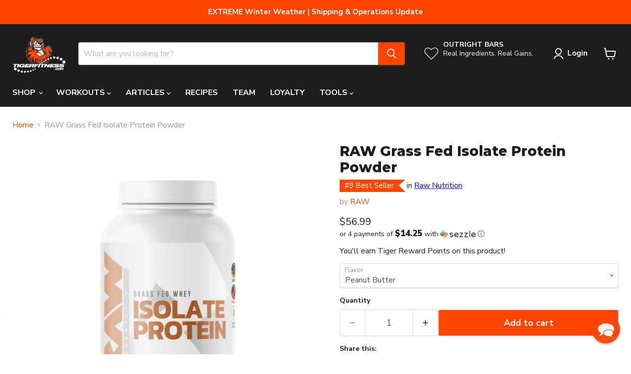

--- FILE ---
content_type: text/html; charset=utf-8
request_url: https://www.tigerfitness.com/products/raw-isolate-protein
body_size: 105083
content:
















<!doctype html>
<html class="no-js no-touch" lang="en">
  <head>
    <!-- Added by AVADA SEO Suite -->
	


	<!-- /Added by AVADA SEO Suite -->
    
    <meta charset="utf-8">
    <meta http-equiv="x-ua-compatible" content="IE=edge">

    <link rel="preconnect" href="https://cdn.shopify.com">
    <link rel="preconnect" href="https://fonts.shopifycdn.com">
    <link rel="preconnect" href="https://v.shopify.com">
    <link rel="preconnect" href="https://cdn.shopifycloud.com">

    <title>Raw Nutrition Grass Fed Whey Isolate Protein Powder — Tiger Fitness</title>

    
      <meta name="description" content="Raw Grass Fed Whey Isolate Protein RAW Nutrition brings you our grass-fed micro-filtered isolate protein. Each scoop packs 25 grams of the highest quality protein with just 0.5g of total fat and 1 gram of carbohydrates (for most flavors). With no fillers or additives, RAW Protein digests smoothly and fast for immediate">
    

    
      <link rel="shortcut icon" href="//www.tigerfitness.com/cdn/shop/files/tigerfitnessfavicon_32x32.png?v=1622739663" type="image/png">
    

    
      <link rel="canonical" href="https://www.tigerfitness.com/products/raw-isolate-protein" />
    

    <meta name="viewport" content="width=device-width">

    
    





<meta property="og:site_name" content="Tiger Fitness">
<meta property="og:url" content="https://www.tigerfitness.com/products/raw-isolate-protein">
<meta property="og:title" content="RAW Grass Fed Isolate Protein Powder">
<meta property="og:type" content="product">
<meta property="og:description" content="Raw Grass Fed Whey Isolate Protein RAW Nutrition brings you our grass-fed micro-filtered isolate protein. Each scoop packs 25 grams of the highest quality protein with just 0.5g of total fat and 1 gram of carbohydrates (for most flavors). With no fillers or additives, RAW Protein digests smoothly and fast for immediate">




    
    
    

    
    
    <meta
      property="og:image"
      content="https://www.tigerfitness.com/cdn/shop/files/61F-7LLXGTL._AC_SL1500_1200x1697.jpg?v=1752279866"
    />
    <meta
      property="og:image:secure_url"
      content="https://www.tigerfitness.com/cdn/shop/files/61F-7LLXGTL._AC_SL1500_1200x1697.jpg?v=1752279866"
    />
    <meta property="og:image:width" content="1200" />
    <meta property="og:image:height" content="1697" />
    
    
    <meta property="og:image:alt" content="Social media image" />
  








  <meta name="twitter:site" content="@tigerfitnesscom">





<meta name="twitter:title" content="Raw Nutrition Grass Fed Whey Isolate Protein Powder">
<meta name="twitter:description" content="Raw Grass Fed Whey Isolate Protein RAW Nutrition brings you our grass-fed micro-filtered isolate protein. Each scoop packs 25 grams of the highest quality protein with just 0.5g of total fat and 1 gram of carbohydrates (for most flavors). With no fillers or additives, RAW Protein digests smoothly and fast for immediate">


    
    
    
      
      
      <meta name="twitter:card" content="summary">
    
    
    <meta
      property="twitter:image"
      content="https://www.tigerfitness.com/cdn/shop/files/61F-7LLXGTL._AC_SL1500_1200x1200_crop_center.jpg?v=1752279866"
    />
    <meta property="twitter:image:width" content="1200" />
    <meta property="twitter:image:height" content="1200" />
    
    
    <meta property="twitter:image:alt" content="Social media image" />
  



    <link rel="preload" href="//www.tigerfitness.com/cdn/fonts/nunito_sans/nunitosans_n7.25d963ed46da26098ebeab731e90d8802d989fa5.woff2" as="font" crossorigin="anonymous">
    <link rel="preload" as="style" href="//www.tigerfitness.com/cdn/shop/t/47/assets/theme.css?v=112285630708763047471765543104"><script>window.performance && window.performance.mark && window.performance.mark('shopify.content_for_header.start');</script><meta name="google-site-verification" content="mfXJVQ2XtgwvoPFV0-jnHhb2Ieh211-vvkFHTy_xus4">
<meta name="facebook-domain-verification" content="uvzycah6kjqdm7tjnu3wztk7dtupgf">
<meta name="google-site-verification" content="NatYp_062sg0Z3VGKUOE4eU2a3eH-OsT3N5iAmY-MAE">
<meta id="shopify-digital-wallet" name="shopify-digital-wallet" content="/13385760826/digital_wallets/dialog">
<meta name="shopify-checkout-api-token" content="0519fc332c19dc97717d0f1657274090">
<meta id="in-context-paypal-metadata" data-shop-id="13385760826" data-venmo-supported="true" data-environment="production" data-locale="en_US" data-paypal-v4="true" data-currency="USD">
<link rel="alternate" type="application/json+oembed" href="https://www.tigerfitness.com/products/raw-isolate-protein.oembed">
<script async="async" src="/checkouts/internal/preloads.js?locale=en-US"></script>
<script id="shopify-features" type="application/json">{"accessToken":"0519fc332c19dc97717d0f1657274090","betas":["rich-media-storefront-analytics"],"domain":"www.tigerfitness.com","predictiveSearch":true,"shopId":13385760826,"locale":"en"}</script>
<script>var Shopify = Shopify || {};
Shopify.shop = "shoptigerfitness.myshopify.com";
Shopify.locale = "en";
Shopify.currency = {"active":"USD","rate":"1.0"};
Shopify.country = "US";
Shopify.theme = {"name":"Empire Akuna 27 Sept 2024 Main","id":125199876154,"schema_name":"Empire","schema_version":"11.1.1","theme_store_id":838,"role":"main"};
Shopify.theme.handle = "null";
Shopify.theme.style = {"id":null,"handle":null};
Shopify.cdnHost = "www.tigerfitness.com/cdn";
Shopify.routes = Shopify.routes || {};
Shopify.routes.root = "/";</script>
<script type="module">!function(o){(o.Shopify=o.Shopify||{}).modules=!0}(window);</script>
<script>!function(o){function n(){var o=[];function n(){o.push(Array.prototype.slice.apply(arguments))}return n.q=o,n}var t=o.Shopify=o.Shopify||{};t.loadFeatures=n(),t.autoloadFeatures=n()}(window);</script>
<script id="shop-js-analytics" type="application/json">{"pageType":"product"}</script>
<script defer="defer" async type="module" src="//www.tigerfitness.com/cdn/shopifycloud/shop-js/modules/v2/client.init-shop-cart-sync_BN7fPSNr.en.esm.js"></script>
<script defer="defer" async type="module" src="//www.tigerfitness.com/cdn/shopifycloud/shop-js/modules/v2/chunk.common_Cbph3Kss.esm.js"></script>
<script defer="defer" async type="module" src="//www.tigerfitness.com/cdn/shopifycloud/shop-js/modules/v2/chunk.modal_DKumMAJ1.esm.js"></script>
<script type="module">
  await import("//www.tigerfitness.com/cdn/shopifycloud/shop-js/modules/v2/client.init-shop-cart-sync_BN7fPSNr.en.esm.js");
await import("//www.tigerfitness.com/cdn/shopifycloud/shop-js/modules/v2/chunk.common_Cbph3Kss.esm.js");
await import("//www.tigerfitness.com/cdn/shopifycloud/shop-js/modules/v2/chunk.modal_DKumMAJ1.esm.js");

  window.Shopify.SignInWithShop?.initShopCartSync?.({"fedCMEnabled":true,"windoidEnabled":true});

</script>
<script>(function() {
  var isLoaded = false;
  function asyncLoad() {
    if (isLoaded) return;
    isLoaded = true;
    var urls = ["https:\/\/affiliate.tigerfitness.com\/plugins\/Shopify\/shopify.php?ac=getCode\u0026shop=shoptigerfitness.myshopify.com","https:\/\/cdn.verifypass.com\/seller\/launcher.js?shop=shoptigerfitness.myshopify.com","","https:\/\/accessibly.onthemapmarketing.com\/public\/widget\/run.js?shop=shoptigerfitness.myshopify.com","\/\/searchserverapi.com\/widgets\/shopify\/init.js?a=3D9s9q0v7w\u0026shop=shoptigerfitness.myshopify.com","","","\/\/cdn.shopify.com\/proxy\/8a561d5be0b69e61ecc3044e9d3d3180415f632458a93f976fe92a587c6b8fa7\/cdn.bogos.io\/script_tag\/secomapp.scripttag.js?shop=shoptigerfitness.myshopify.com\u0026sp-cache-control=cHVibGljLCBtYXgtYWdlPTkwMA","https:\/\/static.rechargecdn.com\/assets\/js\/widget.min.js?shop=shoptigerfitness.myshopify.com","https:\/\/na.shgcdn3.com\/pixel-collector.js?shop=shoptigerfitness.myshopify.com","https:\/\/services.nofraud.com\/js\/device.js?shop=shoptigerfitness.myshopify.com","https:\/\/assets1.adroll.com\/shopify\/latest\/j\/shopify_rolling_bootstrap_v2.js?adroll_adv_id=XL6VANL2HFBPLJHLHIYBVK\u0026adroll_pix_id=AQLFETE32FD4RKC5XENSC4\u0026shop=shoptigerfitness.myshopify.com"];
    for (var i = 0; i < urls.length; i++) {
      var s = document.createElement('script');
      s.type = 'text/javascript';
      s.async = true;
      s.src = urls[i];
      var x = document.getElementsByTagName('script')[0];
      x.parentNode.insertBefore(s, x);
    }
  };
  if(window.attachEvent) {
    window.attachEvent('onload', asyncLoad);
  } else {
    window.addEventListener('load', asyncLoad, false);
  }
})();</script>
<script id="__st">var __st={"a":13385760826,"offset":-18000,"reqid":"7a3ea1af-5e59-4bed-ac23-30ca91f1ee18-1769850239","pageurl":"www.tigerfitness.com\/products\/raw-isolate-protein","u":"a0d216d1cc6f","p":"product","rtyp":"product","rid":7106809561146};</script>
<script>window.ShopifyPaypalV4VisibilityTracking = true;</script>
<script id="captcha-bootstrap">!function(){'use strict';const t='contact',e='account',n='new_comment',o=[[t,t],['blogs',n],['comments',n],[t,'customer']],c=[[e,'customer_login'],[e,'guest_login'],[e,'recover_customer_password'],[e,'create_customer']],r=t=>t.map((([t,e])=>`form[action*='/${t}']:not([data-nocaptcha='true']) input[name='form_type'][value='${e}']`)).join(','),a=t=>()=>t?[...document.querySelectorAll(t)].map((t=>t.form)):[];function s(){const t=[...o],e=r(t);return a(e)}const i='password',u='form_key',d=['recaptcha-v3-token','g-recaptcha-response','h-captcha-response',i],f=()=>{try{return window.sessionStorage}catch{return}},m='__shopify_v',_=t=>t.elements[u];function p(t,e,n=!1){try{const o=window.sessionStorage,c=JSON.parse(o.getItem(e)),{data:r}=function(t){const{data:e,action:n}=t;return t[m]||n?{data:e,action:n}:{data:t,action:n}}(c);for(const[e,n]of Object.entries(r))t.elements[e]&&(t.elements[e].value=n);n&&o.removeItem(e)}catch(o){console.error('form repopulation failed',{error:o})}}const l='form_type',E='cptcha';function T(t){t.dataset[E]=!0}const w=window,h=w.document,L='Shopify',v='ce_forms',y='captcha';let A=!1;((t,e)=>{const n=(g='f06e6c50-85a8-45c8-87d0-21a2b65856fe',I='https://cdn.shopify.com/shopifycloud/storefront-forms-hcaptcha/ce_storefront_forms_captcha_hcaptcha.v1.5.2.iife.js',D={infoText:'Protected by hCaptcha',privacyText:'Privacy',termsText:'Terms'},(t,e,n)=>{const o=w[L][v],c=o.bindForm;if(c)return c(t,g,e,D).then(n);var r;o.q.push([[t,g,e,D],n]),r=I,A||(h.body.append(Object.assign(h.createElement('script'),{id:'captcha-provider',async:!0,src:r})),A=!0)});var g,I,D;w[L]=w[L]||{},w[L][v]=w[L][v]||{},w[L][v].q=[],w[L][y]=w[L][y]||{},w[L][y].protect=function(t,e){n(t,void 0,e),T(t)},Object.freeze(w[L][y]),function(t,e,n,w,h,L){const[v,y,A,g]=function(t,e,n){const i=e?o:[],u=t?c:[],d=[...i,...u],f=r(d),m=r(i),_=r(d.filter((([t,e])=>n.includes(e))));return[a(f),a(m),a(_),s()]}(w,h,L),I=t=>{const e=t.target;return e instanceof HTMLFormElement?e:e&&e.form},D=t=>v().includes(t);t.addEventListener('submit',(t=>{const e=I(t);if(!e)return;const n=D(e)&&!e.dataset.hcaptchaBound&&!e.dataset.recaptchaBound,o=_(e),c=g().includes(e)&&(!o||!o.value);(n||c)&&t.preventDefault(),c&&!n&&(function(t){try{if(!f())return;!function(t){const e=f();if(!e)return;const n=_(t);if(!n)return;const o=n.value;o&&e.removeItem(o)}(t);const e=Array.from(Array(32),(()=>Math.random().toString(36)[2])).join('');!function(t,e){_(t)||t.append(Object.assign(document.createElement('input'),{type:'hidden',name:u})),t.elements[u].value=e}(t,e),function(t,e){const n=f();if(!n)return;const o=[...t.querySelectorAll(`input[type='${i}']`)].map((({name:t})=>t)),c=[...d,...o],r={};for(const[a,s]of new FormData(t).entries())c.includes(a)||(r[a]=s);n.setItem(e,JSON.stringify({[m]:1,action:t.action,data:r}))}(t,e)}catch(e){console.error('failed to persist form',e)}}(e),e.submit())}));const S=(t,e)=>{t&&!t.dataset[E]&&(n(t,e.some((e=>e===t))),T(t))};for(const o of['focusin','change'])t.addEventListener(o,(t=>{const e=I(t);D(e)&&S(e,y())}));const B=e.get('form_key'),M=e.get(l),P=B&&M;t.addEventListener('DOMContentLoaded',(()=>{const t=y();if(P)for(const e of t)e.elements[l].value===M&&p(e,B);[...new Set([...A(),...v().filter((t=>'true'===t.dataset.shopifyCaptcha))])].forEach((e=>S(e,t)))}))}(h,new URLSearchParams(w.location.search),n,t,e,['guest_login'])})(!0,!0)}();</script>
<script integrity="sha256-4kQ18oKyAcykRKYeNunJcIwy7WH5gtpwJnB7kiuLZ1E=" data-source-attribution="shopify.loadfeatures" defer="defer" src="//www.tigerfitness.com/cdn/shopifycloud/storefront/assets/storefront/load_feature-a0a9edcb.js" crossorigin="anonymous"></script>
<script data-source-attribution="shopify.dynamic_checkout.dynamic.init">var Shopify=Shopify||{};Shopify.PaymentButton=Shopify.PaymentButton||{isStorefrontPortableWallets:!0,init:function(){window.Shopify.PaymentButton.init=function(){};var t=document.createElement("script");t.src="https://www.tigerfitness.com/cdn/shopifycloud/portable-wallets/latest/portable-wallets.en.js",t.type="module",document.head.appendChild(t)}};
</script>
<script data-source-attribution="shopify.dynamic_checkout.buyer_consent">
  function portableWalletsHideBuyerConsent(e){var t=document.getElementById("shopify-buyer-consent"),n=document.getElementById("shopify-subscription-policy-button");t&&n&&(t.classList.add("hidden"),t.setAttribute("aria-hidden","true"),n.removeEventListener("click",e))}function portableWalletsShowBuyerConsent(e){var t=document.getElementById("shopify-buyer-consent"),n=document.getElementById("shopify-subscription-policy-button");t&&n&&(t.classList.remove("hidden"),t.removeAttribute("aria-hidden"),n.addEventListener("click",e))}window.Shopify?.PaymentButton&&(window.Shopify.PaymentButton.hideBuyerConsent=portableWalletsHideBuyerConsent,window.Shopify.PaymentButton.showBuyerConsent=portableWalletsShowBuyerConsent);
</script>
<script data-source-attribution="shopify.dynamic_checkout.cart.bootstrap">document.addEventListener("DOMContentLoaded",(function(){function t(){return document.querySelector("shopify-accelerated-checkout-cart, shopify-accelerated-checkout")}if(t())Shopify.PaymentButton.init();else{new MutationObserver((function(e,n){t()&&(Shopify.PaymentButton.init(),n.disconnect())})).observe(document.body,{childList:!0,subtree:!0})}}));
</script>
<script id='scb4127' type='text/javascript' async='' src='https://www.tigerfitness.com/cdn/shopifycloud/privacy-banner/storefront-banner.js'></script><link id="shopify-accelerated-checkout-styles" rel="stylesheet" media="screen" href="https://www.tigerfitness.com/cdn/shopifycloud/portable-wallets/latest/accelerated-checkout-backwards-compat.css" crossorigin="anonymous">
<style id="shopify-accelerated-checkout-cart">
        #shopify-buyer-consent {
  margin-top: 1em;
  display: inline-block;
  width: 100%;
}

#shopify-buyer-consent.hidden {
  display: none;
}

#shopify-subscription-policy-button {
  background: none;
  border: none;
  padding: 0;
  text-decoration: underline;
  font-size: inherit;
  cursor: pointer;
}

#shopify-subscription-policy-button::before {
  box-shadow: none;
}

      </style>

<script>window.performance && window.performance.mark && window.performance.mark('shopify.content_for_header.end');</script><link href="//www.tigerfitness.com/cdn/shop/t/47/assets/theme.css?v=112285630708763047471765543104" rel="stylesheet" type="text/css" media="all" />
    <link href="//www.tigerfitness.com/cdn/shop/t/47/assets/akuna_s.css?v=108114791256800806431734325808" rel="stylesheet" type="text/css" media="all" />
    <link href="//www.tigerfitness.com/cdn/shop/t/47/assets/akuna.css?v=5426503250498885961727937732" rel="stylesheet" type="text/css" media="all" />
    <link href="//www.tigerfitness.com/cdn/shop/t/47/assets/akuna_p.css?v=76896601193509518981739328488" rel="stylesheet" type="text/css" media="all" />
    
    
    
      <link href="//www.tigerfitness.com/cdn/shop/t/47/assets/ripple.css?v=100240391239311985871727405742" rel="stylesheet" type="text/css" media="all" />
    

    
    <script>
      window.Theme = window.Theme || {};
      window.Theme.version = '11.1.1';
      window.Theme.name = 'Empire';
      window.Theme.routes = {
        "root_url": "/",
        "account_url": "/account",
        "account_login_url": "https://shopify.com/13385760826/account?locale=en&region_country=US",
        "account_logout_url": "/account/logout",
        "account_register_url": "https://shopify.com/13385760826/account?locale=en",
        "account_addresses_url": "/account/addresses",
        "collections_url": "/collections",
        "all_products_collection_url": "/collections/all",
        "search_url": "/search",
        "predictive_search_url": "/search/suggest",
        "cart_url": "/cart",
        "cart_add_url": "/cart/add",
        "cart_change_url": "/cart/change",
        "cart_clear_url": "/cart/clear",
        "product_recommendations_url": "/recommendations/products",
      };
    </script>
    

    
    <script async defer src="//www.searchanise.com/widgets/shopify/init.js?a=3D9s9q0v7w"></script>

    <script src="https://ajax.googleapis.com/ajax/libs/jquery/3.6.0/jquery.min.js"></script>

  <script>
    
    
    
    
    var gsf_conversion_data = {page_type : 'product', event : 'view_item', data : {product_data : [{variant_id : 40052379549754, product_id : 7106809561146, name : "RAW Grass Fed Isolate Protein Powder", price : "56.99", currency : "USD", sku : "7890010", brand : "RAW", variant : "Peanut Butter", category : "Supplement", quantity : "0" }], total_price : "56.99", shop_currency : "USD"}};
    
</script>  
  
  

<script type="text/javascript">
  
    window.SHG_CUSTOMER = null;
  
</script>







<!-- BEGIN app block: shopify://apps/simprosys-google-shopping-feed/blocks/core_settings_block/1f0b859e-9fa6-4007-97e8-4513aff5ff3b --><!-- BEGIN: GSF App Core Tags & Scripts by Simprosys Google Shopping Feed -->

    <!-- BEGIN app snippet: gsf_verification_code -->


    <meta name="p:domain_verify" content="2ed436b80db91e9531d746192d207d36" />

<!-- END app snippet -->









<!-- END: GSF App Core Tags & Scripts by Simprosys Google Shopping Feed -->
<!-- END app block --><!-- BEGIN app block: shopify://apps/reamaze-live-chat-helpdesk/blocks/reamaze-config/ef7a830c-d722-47c6-883b-11db06c95733 -->

  <script type="text/javascript" async src="https://cdn.reamaze.com/assets/reamaze-loader.js"></script>

  <script type="text/javascript">
    var _support = _support || { 'ui': {}, 'user': {} };
    _support.account = 'tigerfitness';
  </script>

  

  
    <!-- reamaze_embeddable_2291_s -->
<!-- Embeddable - Tiger Fitness  Chat / Contact Form Shoutbox -->
<script type="text/javascript">
  var _support = _support || { 'ui': {}, 'user': {} };
  _support['account'] = 'tigerfitness';
  _support['ui']['contactMode'] = 'mixed';
  _support['ui']['enableKb'] = 'true';
  _support['ui']['styles'] = {
    widgetColor: 'rgb(255, 69, 0)',
  };
  _support['ui']['shoutboxFacesMode'] = 'default';
  _support['ui']['shoutboxHeaderLogo'] = true;
  _support['ui']['widget'] = {
    icon: 'chat',
    displayOn: 'all',
    fontSize: 'default',
    allowBotProcessing: true,
    slug: 'tiger-fitness-chat-slash-contact-form-shoutbox',
    label: {
      text: 'Let us know if you have any questions! We\'re here to help.',
      mode: "prompt-3",
      delay: 120,
      duration: 10,
    },
    position: 'bottom-right',
    mobilePosition: 'bottom-right'
  };
  _support['apps'] = {
    faq: {"enabled":true},
    recentConversations: {},
    orders: {"enabled":true,"enable_notes":true}
  };
</script>
<!-- reamaze_embeddable_2291_e -->

  





<!-- END app block --><!-- BEGIN app block: shopify://apps/tinyseo/blocks/product-json-ld-embed/0605268f-f7c4-4e95-b560-e43df7d59ae4 --><script type="application/ld+json" id="tinyimg-product-json-ld">{
  "@context": "https://schema.org/",
  "@type": "Product",
  "@id": "https://www.tigerfitness.com/products/raw-isolate-protein",

  "category": "Uncategorized",
  

  
  
  

  

  "weight": {
  "@type": "QuantitativeValue",
  "value": "2.0",
  "unitCode": "LBR"
  },"offers" : [
  {
  "@type" : "Offer" ,
  "gtin12": "860007357503",

  "sku": "7890010",
  
  "priceCurrency" : "USD" ,
  "price": "56.99",
  "priceValidUntil": "2026-05-01",
  
  
  "availability" : "http://schema.org/InStock",
  
  "itemCondition": "http://schema.org/NewCondition",
  

  "name": "Peanut Butter",
  "url" : "https://www.tigerfitness.com/products/raw-isolate-protein?variant=40052379549754",
  
  "image": "https://www.tigerfitness.com/cdn/shop/files/raw-raw-grass-fed-isolate-protein-powder-7890010-562360.webp?v=1752279866",

  
  
  
  
  "seller" : {
  "@type" : "Organization",
  "name" : "Tiger Fitness"
  }
  },
  {
  "@type" : "Offer" ,
  "gtin12": "",

  "sku": "7890011",
  
  "priceCurrency" : "USD" ,
  "price": "56.99",
  "priceValidUntil": "2026-05-01",
  
  
  "availability" : "http://schema.org/InStock",
  
  "itemCondition": "http://schema.org/NewCondition",
  

  "name": "Vanilla",
  "url" : "https://www.tigerfitness.com/products/raw-isolate-protein?variant=40052379582522",
  
  "image": "https://www.tigerfitness.com/cdn/shop/files/51-P-D5j06L._AC_SL1000.jpg?v=1752279866",

  
  
  
  
  "seller" : {
  "@type" : "Organization",
  "name" : "Tiger Fitness"
  }
  },
  {
  "@type" : "Offer" ,
  "gtin12": "860007286988",

  "sku": "7890008",
  
  "priceCurrency" : "USD" ,
  "price": "56.99",
  "priceValidUntil": "2026-05-01",
  
  
  "availability" : "http://schema.org/InStock",
  
  "itemCondition": "http://schema.org/NewCondition",
  

  "name": "Cookies and Cream",
  "url" : "https://www.tigerfitness.com/products/raw-isolate-protein?variant=40052379648058",
  
  "image": "https://www.tigerfitness.com/cdn/shop/files/61t6tqS2-ML._AC_SL1500.jpg?v=1752279866",

  
  
  
  
  "seller" : {
  "@type" : "Organization",
  "name" : "Tiger Fitness"
  }
  },
  {
  "@type" : "Offer" ,
  "gtin12": "",

  "sku": "7890009",
  
  "priceCurrency" : "USD" ,
  "price": "56.99",
  "priceValidUntil": "2026-05-01",
  
  
  "availability" : "http://schema.org/InStock",
  
  "itemCondition": "http://schema.org/NewCondition",
  

  "name": "Dark Chocolate",
  "url" : "https://www.tigerfitness.com/products/raw-isolate-protein?variant=40052379615290",
  
  "image": "https://www.tigerfitness.com/cdn/shop/files/618LdBHLbdL._AC_SL1500.jpg?v=1752279866",

  
  
  
  
  "seller" : {
  "@type" : "Organization",
  "name" : "Tiger Fitness"
  }
  },
  {
  "@type" : "Offer" ,
  "gtin12": "",

  "sku": "1007793",
  
  "priceCurrency" : "USD" ,
  "price": "56.99",
  "priceValidUntil": "2026-05-01",
  
  
  "availability" : "http://schema.org/InStock",
  
  "itemCondition": "http://schema.org/NewCondition",
  

  "name": "Salted Caramel",
  "url" : "https://www.tigerfitness.com/products/raw-isolate-protein?variant=40940808896570",
  
  "image": "https://www.tigerfitness.com/cdn/shop/files/61F-7LLXGTL._AC_SL1500.jpg?v=1752279866",

  
  
  
  
  "seller" : {
  "@type" : "Organization",
  "name" : "Tiger Fitness"
  }
  }
  ],
  "name": "RAW Grass Fed Isolate Protein Powder","image": "https://www.tigerfitness.com/cdn/shop/files/61F-7LLXGTL._AC_SL1500.jpg?v=1752279866",








  
  
  
  




  
  
  
  
  
  


  
  
  
  
"description": "Raw Grass Fed Whey Isolate Protein RAW Nutrition brings you our grass-fed micro-filtered isolate protein. Each scoop packs 25 grams of the highest quality protein with just 0.5g of total fat and 1 gram of carbohydrates (for most flavors). With no fillers or additives, RAW Protein digests smoothly and fast for immediate use by the body to promote the growth of lean muscle tissue.  5g Pure Whey Protein Isolate Smooth \u0026amp;amp; Rapid Digestion   Supports Lean Muscle MassNo Chemical Preservatives   100% Grass Fed Whey Isolate   This hormone-free, micro-filtered protein powder with zero fillers has been crafted for supreme quality to help you meet your protein needs, recover fast and build lean muscle.     Suggested Use: As a dietary supplement take one (1) scoop of Raw Nutrition grass-fed whey isolate protein with 8-12 fluid ounces of water.  Warning: KEEP OUT OF REACH OF CHILDREN. Store in a cool, dry place. Do not use if safety seal is broken or missing.   ",
  "manufacturer": "RAW",
  "material": "",
  "url": "https://www.tigerfitness.com/products/raw-isolate-protein",
    
  "additionalProperty":
  [
  
    
    {
    "@type": "PropertyValue",
    "name" : "Flavor",
    "value": [
    "Peanut Butter",
    "Vanilla",
    "Cookies and Cream",
    "Dark Chocolate",
    "Salted Caramel"
    ]
    }
    
    
    ],
    
    "brand": {
      "@type": "Brand",
      "name": "RAW"
    }
 }
</script>
<!-- END app block --><!-- BEGIN app block: shopify://apps/uppromote-affiliate/blocks/core-script/64c32457-930d-4cb9-9641-e24c0d9cf1f4 --><!-- BEGIN app snippet: core-metafields-setting --><!--suppress ES6ConvertVarToLetConst -->
<script type="application/json" id="core-uppromote-settings">{"active_reg_from":true,"app_env":{"env":"production"},"message_bar_setting":{"referral_enable":0,"referral_content":"You're shopping with {affiliate_name}!","referral_font":"Poppins","referral_font_size":14,"referral_text_color":"#ffffff","referral_background_color":"#FF4500","not_referral_enable":0,"not_referral_content":"Enjoy your time.","not_referral_font":"Poppins","not_referral_font_size":14,"not_referral_text_color":"#ffffff","not_referral_background_color":"#338FB1"}}</script>
<script type="application/json" id="core-uppromote-cart">{"note":null,"attributes":{},"original_total_price":0,"total_price":0,"total_discount":0,"total_weight":0.0,"item_count":0,"items":[],"requires_shipping":false,"currency":"USD","items_subtotal_price":0,"cart_level_discount_applications":[],"checkout_charge_amount":0}</script>
<script id="core-uppromote-quick-store-tracking-vars">
    function getDocumentContext(){const{href:a,hash:b,host:c,hostname:d,origin:e,pathname:f,port:g,protocol:h,search:i}=window.location,j=document.referrer,k=document.characterSet,l=document.title;return{location:{href:a,hash:b,host:c,hostname:d,origin:e,pathname:f,port:g,protocol:h,search:i},referrer:j||document.location.href,characterSet:k,title:l}}function getNavigatorContext(){const{language:a,cookieEnabled:b,languages:c,userAgent:d}=navigator;return{language:a,cookieEnabled:b,languages:c,userAgent:d}}function getWindowContext(){const{innerHeight:a,innerWidth:b,outerHeight:c,outerWidth:d,origin:e,screen:{height:j,width:k},screenX:f,screenY:g,scrollX:h,scrollY:i}=window;return{innerHeight:a,innerWidth:b,outerHeight:c,outerWidth:d,origin:e,screen:{screenHeight:j,screenWidth:k},screenX:f,screenY:g,scrollX:h,scrollY:i,location:getDocumentContext().location}}function getContext(){return{document:getDocumentContext(),navigator:getNavigatorContext(),window:getWindowContext()}}
    if (window.location.href.includes('?sca_ref=')) {
        localStorage.setItem('__up_lastViewedPageContext', JSON.stringify({
            context: getContext(),
            timestamp: new Date().toISOString(),
        }))
    }
</script>

<script id="core-uppromote-setting-booster">
    var UpPromoteCoreSettings = JSON.parse(document.getElementById('core-uppromote-settings').textContent)
    UpPromoteCoreSettings.currentCart = JSON.parse(document.getElementById('core-uppromote-cart')?.textContent || '{}')
    const idToClean = ['core-uppromote-settings', 'core-uppromote-cart', 'core-uppromote-setting-booster', 'core-uppromote-quick-store-tracking-vars']
    idToClean.forEach(id => {
        document.getElementById(id)?.remove()
    })
</script>
<!-- END app snippet -->


<!-- END app block --><!-- BEGIN app block: shopify://apps/klaviyo-email-marketing-sms/blocks/klaviyo-onsite-embed/2632fe16-c075-4321-a88b-50b567f42507 -->












  <script async src="https://static.klaviyo.com/onsite/js/Hzamt6/klaviyo.js?company_id=Hzamt6"></script>
  <script>!function(){if(!window.klaviyo){window._klOnsite=window._klOnsite||[];try{window.klaviyo=new Proxy({},{get:function(n,i){return"push"===i?function(){var n;(n=window._klOnsite).push.apply(n,arguments)}:function(){for(var n=arguments.length,o=new Array(n),w=0;w<n;w++)o[w]=arguments[w];var t="function"==typeof o[o.length-1]?o.pop():void 0,e=new Promise((function(n){window._klOnsite.push([i].concat(o,[function(i){t&&t(i),n(i)}]))}));return e}}})}catch(n){window.klaviyo=window.klaviyo||[],window.klaviyo.push=function(){var n;(n=window._klOnsite).push.apply(n,arguments)}}}}();</script>

  
    <script id="viewed_product">
      if (item == null) {
        var _learnq = _learnq || [];

        var MetafieldReviews = null
        var MetafieldYotpoRating = null
        var MetafieldYotpoCount = null
        var MetafieldLooxRating = null
        var MetafieldLooxCount = null
        var okendoProduct = null
        var okendoProductReviewCount = null
        var okendoProductReviewAverageValue = null
        try {
          // The following fields are used for Customer Hub recently viewed in order to add reviews.
          // This information is not part of __kla_viewed. Instead, it is part of __kla_viewed_reviewed_items
          MetafieldReviews = {"rating_count":0};
          MetafieldYotpoRating = null
          MetafieldYotpoCount = null
          MetafieldLooxRating = null
          MetafieldLooxCount = null

          okendoProduct = null
          // If the okendo metafield is not legacy, it will error, which then requires the new json formatted data
          if (okendoProduct && 'error' in okendoProduct) {
            okendoProduct = null
          }
          okendoProductReviewCount = okendoProduct ? okendoProduct.reviewCount : null
          okendoProductReviewAverageValue = okendoProduct ? okendoProduct.reviewAverageValue : null
        } catch (error) {
          console.error('Error in Klaviyo onsite reviews tracking:', error);
        }

        var item = {
          Name: "RAW Grass Fed Isolate Protein Powder",
          ProductID: 7106809561146,
          Categories: ["Protein","Protein Powder","Raw Nutrition","Whey Isolate Protein","Whey Protein Powder"],
          ImageURL: "https://www.tigerfitness.com/cdn/shop/files/61F-7LLXGTL._AC_SL1500_grande.jpg?v=1752279866",
          URL: "https://www.tigerfitness.com/products/raw-isolate-protein",
          Brand: "RAW",
          Price: "$56.99",
          Value: "56.99",
          CompareAtPrice: "$0.00"
        };
        _learnq.push(['track', 'Viewed Product', item]);
        _learnq.push(['trackViewedItem', {
          Title: item.Name,
          ItemId: item.ProductID,
          Categories: item.Categories,
          ImageUrl: item.ImageURL,
          Url: item.URL,
          Metadata: {
            Brand: item.Brand,
            Price: item.Price,
            Value: item.Value,
            CompareAtPrice: item.CompareAtPrice
          },
          metafields:{
            reviews: MetafieldReviews,
            yotpo:{
              rating: MetafieldYotpoRating,
              count: MetafieldYotpoCount,
            },
            loox:{
              rating: MetafieldLooxRating,
              count: MetafieldLooxCount,
            },
            okendo: {
              rating: okendoProductReviewAverageValue,
              count: okendoProductReviewCount,
            }
          }
        }]);
      }
    </script>
  




  <script>
    window.klaviyoReviewsProductDesignMode = false
  </script>



  <!-- BEGIN app snippet: customer-hub-data --><script>
  if (!window.customerHub) {
    window.customerHub = {};
  }
  window.customerHub.storefrontRoutes = {
    login: "https://shopify.com/13385760826/account?locale=en&region_country=US?return_url=%2F%23k-hub",
    register: "https://shopify.com/13385760826/account?locale=en?return_url=%2F%23k-hub",
    logout: "/account/logout",
    profile: "/account",
    addresses: "/account/addresses",
  };
  
  window.customerHub.userId = null;
  
  window.customerHub.storeDomain = "shoptigerfitness.myshopify.com";

  
    window.customerHub.activeProduct = {
      name: "RAW Grass Fed Isolate Protein Powder",
      category: null,
      imageUrl: "https://www.tigerfitness.com/cdn/shop/files/61F-7LLXGTL._AC_SL1500_grande.jpg?v=1752279866",
      id: "7106809561146",
      link: "https://www.tigerfitness.com/products/raw-isolate-protein",
      variants: [
        
          {
            id: "40052379549754",
            
            imageUrl: "https://www.tigerfitness.com/cdn/shop/files/raw-raw-grass-fed-isolate-protein-powder-7890010-562360.webp?v=1752279866&width=500",
            
            price: "5699",
            currency: "USD",
            availableForSale: true,
            title: "Peanut Butter",
          },
        
          {
            id: "40052379582522",
            
            imageUrl: "https://www.tigerfitness.com/cdn/shop/files/51-P-D5j06L._AC_SL1000.jpg?v=1752279866&width=500",
            
            price: "5699",
            currency: "USD",
            availableForSale: true,
            title: "Vanilla",
          },
        
          {
            id: "40052379648058",
            
            imageUrl: "https://www.tigerfitness.com/cdn/shop/files/61t6tqS2-ML._AC_SL1500.jpg?v=1752279866&width=500",
            
            price: "5699",
            currency: "USD",
            availableForSale: true,
            title: "Cookies and Cream",
          },
        
          {
            id: "40052379615290",
            
            imageUrl: "https://www.tigerfitness.com/cdn/shop/files/618LdBHLbdL._AC_SL1500.jpg?v=1752279866&width=500",
            
            price: "5699",
            currency: "USD",
            availableForSale: true,
            title: "Dark Chocolate",
          },
        
          {
            id: "40940808896570",
            
            imageUrl: "https://www.tigerfitness.com/cdn/shop/files/61F-7LLXGTL._AC_SL1500.jpg?v=1752279866&width=500",
            
            price: "5699",
            currency: "USD",
            availableForSale: true,
            title: "Salted Caramel",
          },
        
      ],
    };
    window.customerHub.activeProduct.variants.forEach((variant) => {
        
        variant.price = `${variant.price.slice(0, -2)}.${variant.price.slice(-2)}`;
    });
  

  
    window.customerHub.storeLocale = {
        currentLanguage: 'en',
        currentCountry: 'US',
        availableLanguages: [
          
            {
              iso_code: 'en',
              endonym_name: 'English'
            }
          
        ],
        availableCountries: [
          
            {
              iso_code: 'AF',
              name: 'Afghanistan',
              currency_code: 'USD'
            },
          
            {
              iso_code: 'AX',
              name: 'Åland Islands',
              currency_code: 'USD'
            },
          
            {
              iso_code: 'AL',
              name: 'Albania',
              currency_code: 'USD'
            },
          
            {
              iso_code: 'AD',
              name: 'Andorra',
              currency_code: 'USD'
            },
          
            {
              iso_code: 'AO',
              name: 'Angola',
              currency_code: 'USD'
            },
          
            {
              iso_code: 'AI',
              name: 'Anguilla',
              currency_code: 'USD'
            },
          
            {
              iso_code: 'AG',
              name: 'Antigua &amp; Barbuda',
              currency_code: 'USD'
            },
          
            {
              iso_code: 'AR',
              name: 'Argentina',
              currency_code: 'USD'
            },
          
            {
              iso_code: 'AM',
              name: 'Armenia',
              currency_code: 'USD'
            },
          
            {
              iso_code: 'AW',
              name: 'Aruba',
              currency_code: 'USD'
            },
          
            {
              iso_code: 'AU',
              name: 'Australia',
              currency_code: 'USD'
            },
          
            {
              iso_code: 'AT',
              name: 'Austria',
              currency_code: 'USD'
            },
          
            {
              iso_code: 'AZ',
              name: 'Azerbaijan',
              currency_code: 'USD'
            },
          
            {
              iso_code: 'BS',
              name: 'Bahamas',
              currency_code: 'USD'
            },
          
            {
              iso_code: 'BH',
              name: 'Bahrain',
              currency_code: 'USD'
            },
          
            {
              iso_code: 'BD',
              name: 'Bangladesh',
              currency_code: 'USD'
            },
          
            {
              iso_code: 'BB',
              name: 'Barbados',
              currency_code: 'USD'
            },
          
            {
              iso_code: 'BY',
              name: 'Belarus',
              currency_code: 'USD'
            },
          
            {
              iso_code: 'BE',
              name: 'Belgium',
              currency_code: 'USD'
            },
          
            {
              iso_code: 'BZ',
              name: 'Belize',
              currency_code: 'USD'
            },
          
            {
              iso_code: 'BJ',
              name: 'Benin',
              currency_code: 'USD'
            },
          
            {
              iso_code: 'BM',
              name: 'Bermuda',
              currency_code: 'USD'
            },
          
            {
              iso_code: 'BT',
              name: 'Bhutan',
              currency_code: 'USD'
            },
          
            {
              iso_code: 'BO',
              name: 'Bolivia',
              currency_code: 'USD'
            },
          
            {
              iso_code: 'BA',
              name: 'Bosnia &amp; Herzegovina',
              currency_code: 'USD'
            },
          
            {
              iso_code: 'BW',
              name: 'Botswana',
              currency_code: 'USD'
            },
          
            {
              iso_code: 'BV',
              name: 'Bouvet Island',
              currency_code: 'USD'
            },
          
            {
              iso_code: 'BR',
              name: 'Brazil',
              currency_code: 'USD'
            },
          
            {
              iso_code: 'IO',
              name: 'British Indian Ocean Territory',
              currency_code: 'USD'
            },
          
            {
              iso_code: 'VG',
              name: 'British Virgin Islands',
              currency_code: 'USD'
            },
          
            {
              iso_code: 'BN',
              name: 'Brunei',
              currency_code: 'USD'
            },
          
            {
              iso_code: 'BG',
              name: 'Bulgaria',
              currency_code: 'USD'
            },
          
            {
              iso_code: 'BF',
              name: 'Burkina Faso',
              currency_code: 'USD'
            },
          
            {
              iso_code: 'BI',
              name: 'Burundi',
              currency_code: 'USD'
            },
          
            {
              iso_code: 'KH',
              name: 'Cambodia',
              currency_code: 'USD'
            },
          
            {
              iso_code: 'CM',
              name: 'Cameroon',
              currency_code: 'USD'
            },
          
            {
              iso_code: 'CA',
              name: 'Canada',
              currency_code: 'USD'
            },
          
            {
              iso_code: 'CV',
              name: 'Cape Verde',
              currency_code: 'USD'
            },
          
            {
              iso_code: 'BQ',
              name: 'Caribbean Netherlands',
              currency_code: 'USD'
            },
          
            {
              iso_code: 'KY',
              name: 'Cayman Islands',
              currency_code: 'USD'
            },
          
            {
              iso_code: 'CF',
              name: 'Central African Republic',
              currency_code: 'USD'
            },
          
            {
              iso_code: 'TD',
              name: 'Chad',
              currency_code: 'USD'
            },
          
            {
              iso_code: 'CL',
              name: 'Chile',
              currency_code: 'USD'
            },
          
            {
              iso_code: 'CN',
              name: 'China',
              currency_code: 'USD'
            },
          
            {
              iso_code: 'CX',
              name: 'Christmas Island',
              currency_code: 'USD'
            },
          
            {
              iso_code: 'CC',
              name: 'Cocos (Keeling) Islands',
              currency_code: 'USD'
            },
          
            {
              iso_code: 'CO',
              name: 'Colombia',
              currency_code: 'USD'
            },
          
            {
              iso_code: 'KM',
              name: 'Comoros',
              currency_code: 'USD'
            },
          
            {
              iso_code: 'CG',
              name: 'Congo - Brazzaville',
              currency_code: 'USD'
            },
          
            {
              iso_code: 'CD',
              name: 'Congo - Kinshasa',
              currency_code: 'USD'
            },
          
            {
              iso_code: 'CK',
              name: 'Cook Islands',
              currency_code: 'USD'
            },
          
            {
              iso_code: 'CR',
              name: 'Costa Rica',
              currency_code: 'USD'
            },
          
            {
              iso_code: 'CI',
              name: 'Côte d’Ivoire',
              currency_code: 'USD'
            },
          
            {
              iso_code: 'HR',
              name: 'Croatia',
              currency_code: 'USD'
            },
          
            {
              iso_code: 'CW',
              name: 'Curaçao',
              currency_code: 'USD'
            },
          
            {
              iso_code: 'CY',
              name: 'Cyprus',
              currency_code: 'USD'
            },
          
            {
              iso_code: 'CZ',
              name: 'Czechia',
              currency_code: 'USD'
            },
          
            {
              iso_code: 'DK',
              name: 'Denmark',
              currency_code: 'USD'
            },
          
            {
              iso_code: 'DJ',
              name: 'Djibouti',
              currency_code: 'USD'
            },
          
            {
              iso_code: 'DM',
              name: 'Dominica',
              currency_code: 'USD'
            },
          
            {
              iso_code: 'DO',
              name: 'Dominican Republic',
              currency_code: 'USD'
            },
          
            {
              iso_code: 'EC',
              name: 'Ecuador',
              currency_code: 'USD'
            },
          
            {
              iso_code: 'EG',
              name: 'Egypt',
              currency_code: 'USD'
            },
          
            {
              iso_code: 'SV',
              name: 'El Salvador',
              currency_code: 'USD'
            },
          
            {
              iso_code: 'GQ',
              name: 'Equatorial Guinea',
              currency_code: 'USD'
            },
          
            {
              iso_code: 'ER',
              name: 'Eritrea',
              currency_code: 'USD'
            },
          
            {
              iso_code: 'EE',
              name: 'Estonia',
              currency_code: 'USD'
            },
          
            {
              iso_code: 'SZ',
              name: 'Eswatini',
              currency_code: 'USD'
            },
          
            {
              iso_code: 'ET',
              name: 'Ethiopia',
              currency_code: 'USD'
            },
          
            {
              iso_code: 'FK',
              name: 'Falkland Islands',
              currency_code: 'USD'
            },
          
            {
              iso_code: 'FO',
              name: 'Faroe Islands',
              currency_code: 'USD'
            },
          
            {
              iso_code: 'FJ',
              name: 'Fiji',
              currency_code: 'USD'
            },
          
            {
              iso_code: 'FI',
              name: 'Finland',
              currency_code: 'USD'
            },
          
            {
              iso_code: 'FR',
              name: 'France',
              currency_code: 'USD'
            },
          
            {
              iso_code: 'GF',
              name: 'French Guiana',
              currency_code: 'USD'
            },
          
            {
              iso_code: 'PF',
              name: 'French Polynesia',
              currency_code: 'USD'
            },
          
            {
              iso_code: 'TF',
              name: 'French Southern Territories',
              currency_code: 'USD'
            },
          
            {
              iso_code: 'GA',
              name: 'Gabon',
              currency_code: 'USD'
            },
          
            {
              iso_code: 'GM',
              name: 'Gambia',
              currency_code: 'USD'
            },
          
            {
              iso_code: 'GE',
              name: 'Georgia',
              currency_code: 'USD'
            },
          
            {
              iso_code: 'DE',
              name: 'Germany',
              currency_code: 'USD'
            },
          
            {
              iso_code: 'GH',
              name: 'Ghana',
              currency_code: 'USD'
            },
          
            {
              iso_code: 'GI',
              name: 'Gibraltar',
              currency_code: 'USD'
            },
          
            {
              iso_code: 'GR',
              name: 'Greece',
              currency_code: 'USD'
            },
          
            {
              iso_code: 'GL',
              name: 'Greenland',
              currency_code: 'USD'
            },
          
            {
              iso_code: 'GD',
              name: 'Grenada',
              currency_code: 'USD'
            },
          
            {
              iso_code: 'GP',
              name: 'Guadeloupe',
              currency_code: 'USD'
            },
          
            {
              iso_code: 'GT',
              name: 'Guatemala',
              currency_code: 'USD'
            },
          
            {
              iso_code: 'GG',
              name: 'Guernsey',
              currency_code: 'USD'
            },
          
            {
              iso_code: 'GN',
              name: 'Guinea',
              currency_code: 'USD'
            },
          
            {
              iso_code: 'GW',
              name: 'Guinea-Bissau',
              currency_code: 'USD'
            },
          
            {
              iso_code: 'GY',
              name: 'Guyana',
              currency_code: 'USD'
            },
          
            {
              iso_code: 'HT',
              name: 'Haiti',
              currency_code: 'USD'
            },
          
            {
              iso_code: 'HM',
              name: 'Heard &amp; McDonald Islands',
              currency_code: 'USD'
            },
          
            {
              iso_code: 'HN',
              name: 'Honduras',
              currency_code: 'USD'
            },
          
            {
              iso_code: 'HK',
              name: 'Hong Kong SAR',
              currency_code: 'USD'
            },
          
            {
              iso_code: 'HU',
              name: 'Hungary',
              currency_code: 'USD'
            },
          
            {
              iso_code: 'IS',
              name: 'Iceland',
              currency_code: 'USD'
            },
          
            {
              iso_code: 'IN',
              name: 'India',
              currency_code: 'USD'
            },
          
            {
              iso_code: 'ID',
              name: 'Indonesia',
              currency_code: 'USD'
            },
          
            {
              iso_code: 'IQ',
              name: 'Iraq',
              currency_code: 'USD'
            },
          
            {
              iso_code: 'IE',
              name: 'Ireland',
              currency_code: 'USD'
            },
          
            {
              iso_code: 'IM',
              name: 'Isle of Man',
              currency_code: 'USD'
            },
          
            {
              iso_code: 'IL',
              name: 'Israel',
              currency_code: 'USD'
            },
          
            {
              iso_code: 'IT',
              name: 'Italy',
              currency_code: 'USD'
            },
          
            {
              iso_code: 'JM',
              name: 'Jamaica',
              currency_code: 'USD'
            },
          
            {
              iso_code: 'JP',
              name: 'Japan',
              currency_code: 'USD'
            },
          
            {
              iso_code: 'JE',
              name: 'Jersey',
              currency_code: 'USD'
            },
          
            {
              iso_code: 'JO',
              name: 'Jordan',
              currency_code: 'USD'
            },
          
            {
              iso_code: 'KZ',
              name: 'Kazakhstan',
              currency_code: 'USD'
            },
          
            {
              iso_code: 'KE',
              name: 'Kenya',
              currency_code: 'USD'
            },
          
            {
              iso_code: 'KI',
              name: 'Kiribati',
              currency_code: 'USD'
            },
          
            {
              iso_code: 'XK',
              name: 'Kosovo',
              currency_code: 'USD'
            },
          
            {
              iso_code: 'KW',
              name: 'Kuwait',
              currency_code: 'USD'
            },
          
            {
              iso_code: 'KG',
              name: 'Kyrgyzstan',
              currency_code: 'USD'
            },
          
            {
              iso_code: 'LA',
              name: 'Laos',
              currency_code: 'USD'
            },
          
            {
              iso_code: 'LV',
              name: 'Latvia',
              currency_code: 'USD'
            },
          
            {
              iso_code: 'LB',
              name: 'Lebanon',
              currency_code: 'USD'
            },
          
            {
              iso_code: 'LS',
              name: 'Lesotho',
              currency_code: 'USD'
            },
          
            {
              iso_code: 'LR',
              name: 'Liberia',
              currency_code: 'USD'
            },
          
            {
              iso_code: 'LY',
              name: 'Libya',
              currency_code: 'USD'
            },
          
            {
              iso_code: 'LI',
              name: 'Liechtenstein',
              currency_code: 'USD'
            },
          
            {
              iso_code: 'LT',
              name: 'Lithuania',
              currency_code: 'USD'
            },
          
            {
              iso_code: 'LU',
              name: 'Luxembourg',
              currency_code: 'USD'
            },
          
            {
              iso_code: 'MO',
              name: 'Macao SAR',
              currency_code: 'USD'
            },
          
            {
              iso_code: 'MG',
              name: 'Madagascar',
              currency_code: 'USD'
            },
          
            {
              iso_code: 'MW',
              name: 'Malawi',
              currency_code: 'USD'
            },
          
            {
              iso_code: 'MY',
              name: 'Malaysia',
              currency_code: 'USD'
            },
          
            {
              iso_code: 'MV',
              name: 'Maldives',
              currency_code: 'USD'
            },
          
            {
              iso_code: 'ML',
              name: 'Mali',
              currency_code: 'USD'
            },
          
            {
              iso_code: 'MT',
              name: 'Malta',
              currency_code: 'USD'
            },
          
            {
              iso_code: 'MQ',
              name: 'Martinique',
              currency_code: 'USD'
            },
          
            {
              iso_code: 'MR',
              name: 'Mauritania',
              currency_code: 'USD'
            },
          
            {
              iso_code: 'MU',
              name: 'Mauritius',
              currency_code: 'USD'
            },
          
            {
              iso_code: 'YT',
              name: 'Mayotte',
              currency_code: 'USD'
            },
          
            {
              iso_code: 'MX',
              name: 'Mexico',
              currency_code: 'USD'
            },
          
            {
              iso_code: 'MD',
              name: 'Moldova',
              currency_code: 'USD'
            },
          
            {
              iso_code: 'MC',
              name: 'Monaco',
              currency_code: 'USD'
            },
          
            {
              iso_code: 'MN',
              name: 'Mongolia',
              currency_code: 'USD'
            },
          
            {
              iso_code: 'ME',
              name: 'Montenegro',
              currency_code: 'USD'
            },
          
            {
              iso_code: 'MS',
              name: 'Montserrat',
              currency_code: 'USD'
            },
          
            {
              iso_code: 'MA',
              name: 'Morocco',
              currency_code: 'USD'
            },
          
            {
              iso_code: 'MZ',
              name: 'Mozambique',
              currency_code: 'USD'
            },
          
            {
              iso_code: 'MM',
              name: 'Myanmar (Burma)',
              currency_code: 'USD'
            },
          
            {
              iso_code: 'NA',
              name: 'Namibia',
              currency_code: 'USD'
            },
          
            {
              iso_code: 'NR',
              name: 'Nauru',
              currency_code: 'USD'
            },
          
            {
              iso_code: 'NP',
              name: 'Nepal',
              currency_code: 'USD'
            },
          
            {
              iso_code: 'NL',
              name: 'Netherlands',
              currency_code: 'USD'
            },
          
            {
              iso_code: 'NC',
              name: 'New Caledonia',
              currency_code: 'USD'
            },
          
            {
              iso_code: 'NZ',
              name: 'New Zealand',
              currency_code: 'USD'
            },
          
            {
              iso_code: 'NI',
              name: 'Nicaragua',
              currency_code: 'USD'
            },
          
            {
              iso_code: 'NE',
              name: 'Niger',
              currency_code: 'USD'
            },
          
            {
              iso_code: 'NG',
              name: 'Nigeria',
              currency_code: 'USD'
            },
          
            {
              iso_code: 'NU',
              name: 'Niue',
              currency_code: 'USD'
            },
          
            {
              iso_code: 'NF',
              name: 'Norfolk Island',
              currency_code: 'USD'
            },
          
            {
              iso_code: 'MK',
              name: 'North Macedonia',
              currency_code: 'USD'
            },
          
            {
              iso_code: 'NO',
              name: 'Norway',
              currency_code: 'USD'
            },
          
            {
              iso_code: 'OM',
              name: 'Oman',
              currency_code: 'USD'
            },
          
            {
              iso_code: 'PK',
              name: 'Pakistan',
              currency_code: 'USD'
            },
          
            {
              iso_code: 'PS',
              name: 'Palestinian Territories',
              currency_code: 'USD'
            },
          
            {
              iso_code: 'PA',
              name: 'Panama',
              currency_code: 'USD'
            },
          
            {
              iso_code: 'PG',
              name: 'Papua New Guinea',
              currency_code: 'USD'
            },
          
            {
              iso_code: 'PY',
              name: 'Paraguay',
              currency_code: 'USD'
            },
          
            {
              iso_code: 'PE',
              name: 'Peru',
              currency_code: 'USD'
            },
          
            {
              iso_code: 'PH',
              name: 'Philippines',
              currency_code: 'USD'
            },
          
            {
              iso_code: 'PN',
              name: 'Pitcairn Islands',
              currency_code: 'USD'
            },
          
            {
              iso_code: 'PL',
              name: 'Poland',
              currency_code: 'USD'
            },
          
            {
              iso_code: 'PT',
              name: 'Portugal',
              currency_code: 'USD'
            },
          
            {
              iso_code: 'QA',
              name: 'Qatar',
              currency_code: 'USD'
            },
          
            {
              iso_code: 'RE',
              name: 'Réunion',
              currency_code: 'USD'
            },
          
            {
              iso_code: 'RO',
              name: 'Romania',
              currency_code: 'USD'
            },
          
            {
              iso_code: 'RU',
              name: 'Russia',
              currency_code: 'USD'
            },
          
            {
              iso_code: 'RW',
              name: 'Rwanda',
              currency_code: 'USD'
            },
          
            {
              iso_code: 'WS',
              name: 'Samoa',
              currency_code: 'USD'
            },
          
            {
              iso_code: 'SM',
              name: 'San Marino',
              currency_code: 'USD'
            },
          
            {
              iso_code: 'ST',
              name: 'São Tomé &amp; Príncipe',
              currency_code: 'USD'
            },
          
            {
              iso_code: 'SA',
              name: 'Saudi Arabia',
              currency_code: 'USD'
            },
          
            {
              iso_code: 'SN',
              name: 'Senegal',
              currency_code: 'USD'
            },
          
            {
              iso_code: 'RS',
              name: 'Serbia',
              currency_code: 'USD'
            },
          
            {
              iso_code: 'SC',
              name: 'Seychelles',
              currency_code: 'USD'
            },
          
            {
              iso_code: 'SL',
              name: 'Sierra Leone',
              currency_code: 'USD'
            },
          
            {
              iso_code: 'SG',
              name: 'Singapore',
              currency_code: 'USD'
            },
          
            {
              iso_code: 'SX',
              name: 'Sint Maarten',
              currency_code: 'USD'
            },
          
            {
              iso_code: 'SK',
              name: 'Slovakia',
              currency_code: 'USD'
            },
          
            {
              iso_code: 'SI',
              name: 'Slovenia',
              currency_code: 'USD'
            },
          
            {
              iso_code: 'SB',
              name: 'Solomon Islands',
              currency_code: 'USD'
            },
          
            {
              iso_code: 'ZA',
              name: 'South Africa',
              currency_code: 'USD'
            },
          
            {
              iso_code: 'GS',
              name: 'South Georgia &amp; South Sandwich Islands',
              currency_code: 'USD'
            },
          
            {
              iso_code: 'KR',
              name: 'South Korea',
              currency_code: 'USD'
            },
          
            {
              iso_code: 'SS',
              name: 'South Sudan',
              currency_code: 'USD'
            },
          
            {
              iso_code: 'ES',
              name: 'Spain',
              currency_code: 'USD'
            },
          
            {
              iso_code: 'LK',
              name: 'Sri Lanka',
              currency_code: 'USD'
            },
          
            {
              iso_code: 'BL',
              name: 'St. Barthélemy',
              currency_code: 'USD'
            },
          
            {
              iso_code: 'SH',
              name: 'St. Helena',
              currency_code: 'USD'
            },
          
            {
              iso_code: 'KN',
              name: 'St. Kitts &amp; Nevis',
              currency_code: 'USD'
            },
          
            {
              iso_code: 'LC',
              name: 'St. Lucia',
              currency_code: 'USD'
            },
          
            {
              iso_code: 'MF',
              name: 'St. Martin',
              currency_code: 'USD'
            },
          
            {
              iso_code: 'PM',
              name: 'St. Pierre &amp; Miquelon',
              currency_code: 'USD'
            },
          
            {
              iso_code: 'VC',
              name: 'St. Vincent &amp; Grenadines',
              currency_code: 'USD'
            },
          
            {
              iso_code: 'SD',
              name: 'Sudan',
              currency_code: 'USD'
            },
          
            {
              iso_code: 'SR',
              name: 'Suriname',
              currency_code: 'USD'
            },
          
            {
              iso_code: 'SJ',
              name: 'Svalbard &amp; Jan Mayen',
              currency_code: 'USD'
            },
          
            {
              iso_code: 'SE',
              name: 'Sweden',
              currency_code: 'USD'
            },
          
            {
              iso_code: 'CH',
              name: 'Switzerland',
              currency_code: 'USD'
            },
          
            {
              iso_code: 'TW',
              name: 'Taiwan',
              currency_code: 'USD'
            },
          
            {
              iso_code: 'TJ',
              name: 'Tajikistan',
              currency_code: 'USD'
            },
          
            {
              iso_code: 'TZ',
              name: 'Tanzania',
              currency_code: 'USD'
            },
          
            {
              iso_code: 'TH',
              name: 'Thailand',
              currency_code: 'USD'
            },
          
            {
              iso_code: 'TL',
              name: 'Timor-Leste',
              currency_code: 'USD'
            },
          
            {
              iso_code: 'TG',
              name: 'Togo',
              currency_code: 'USD'
            },
          
            {
              iso_code: 'TK',
              name: 'Tokelau',
              currency_code: 'USD'
            },
          
            {
              iso_code: 'TO',
              name: 'Tonga',
              currency_code: 'USD'
            },
          
            {
              iso_code: 'TT',
              name: 'Trinidad &amp; Tobago',
              currency_code: 'USD'
            },
          
            {
              iso_code: 'TN',
              name: 'Tunisia',
              currency_code: 'USD'
            },
          
            {
              iso_code: 'TR',
              name: 'Türkiye',
              currency_code: 'USD'
            },
          
            {
              iso_code: 'TM',
              name: 'Turkmenistan',
              currency_code: 'USD'
            },
          
            {
              iso_code: 'TC',
              name: 'Turks &amp; Caicos Islands',
              currency_code: 'USD'
            },
          
            {
              iso_code: 'TV',
              name: 'Tuvalu',
              currency_code: 'USD'
            },
          
            {
              iso_code: 'UM',
              name: 'U.S. Outlying Islands',
              currency_code: 'USD'
            },
          
            {
              iso_code: 'UG',
              name: 'Uganda',
              currency_code: 'USD'
            },
          
            {
              iso_code: 'UA',
              name: 'Ukraine',
              currency_code: 'USD'
            },
          
            {
              iso_code: 'AE',
              name: 'United Arab Emirates',
              currency_code: 'USD'
            },
          
            {
              iso_code: 'GB',
              name: 'United Kingdom',
              currency_code: 'USD'
            },
          
            {
              iso_code: 'US',
              name: 'United States',
              currency_code: 'USD'
            },
          
            {
              iso_code: 'UY',
              name: 'Uruguay',
              currency_code: 'USD'
            },
          
            {
              iso_code: 'UZ',
              name: 'Uzbekistan',
              currency_code: 'USD'
            },
          
            {
              iso_code: 'VU',
              name: 'Vanuatu',
              currency_code: 'USD'
            },
          
            {
              iso_code: 'VA',
              name: 'Vatican City',
              currency_code: 'USD'
            },
          
            {
              iso_code: 'VE',
              name: 'Venezuela',
              currency_code: 'USD'
            },
          
            {
              iso_code: 'VN',
              name: 'Vietnam',
              currency_code: 'USD'
            },
          
            {
              iso_code: 'WF',
              name: 'Wallis &amp; Futuna',
              currency_code: 'USD'
            },
          
            {
              iso_code: 'EH',
              name: 'Western Sahara',
              currency_code: 'USD'
            },
          
            {
              iso_code: 'YE',
              name: 'Yemen',
              currency_code: 'USD'
            },
          
            {
              iso_code: 'ZM',
              name: 'Zambia',
              currency_code: 'USD'
            },
          
            {
              iso_code: 'ZW',
              name: 'Zimbabwe',
              currency_code: 'USD'
            }
          
        ]
    };
  
</script>
<!-- END app snippet -->





<!-- END app block --><!-- BEGIN app block: shopify://apps/loyalty-rewards-and-referrals/blocks/embed-sdk/6f172e67-4106-4ac0-89c5-b32a069b3101 -->

<style
  type='text/css'
  data-lion-app-styles='main'
  data-lion-app-styles-settings='{&quot;disableBundledCSS&quot;:false,&quot;disableBundledFonts&quot;:false,&quot;useClassIsolator&quot;:false}'
></style>

<!-- loyaltylion.snippet.version=2c51eebe71+8174 -->

<script>
  
  !function(t,n){function o(n){var o=t.getElementsByTagName("script")[0],i=t.createElement("script");i.src=n,i.crossOrigin="",o.parentNode.insertBefore(i,o)}if(!n.isLoyaltyLion){window.loyaltylion=n,void 0===window.lion&&(window.lion=n),n.version=2,n.isLoyaltyLion=!0;var i=new Date,e=i.getFullYear().toString()+i.getMonth().toString()+i.getDate().toString();o("https://sdk.loyaltylion.net/static/2/loader.js?t="+e);var r=!1;n.init=function(t){if(r)throw new Error("Cannot call lion.init more than once");r=!0;var a=n._token=t.token;if(!a)throw new Error("Token must be supplied to lion.init");for(var l=[],s="_push configure bootstrap shutdown on removeListener authenticateCustomer".split(" "),c=0;c<s.length;c+=1)!function(t,n){t[n]=function(){l.push([n,Array.prototype.slice.call(arguments,0)])}}(n,s[c]);o("https://sdk.loyaltylion.net/sdk/start/"+a+".js?t="+e+i.getHours().toString()),n._initData=t,n._buffer=l}}}(document,window.loyaltylion||[]);

  
    
      loyaltylion.init(
        { token: "3b653c8d52e2536bad7ceb321cce9f6a" }
      );
    
  

  loyaltylion.configure({
    disableBundledCSS: false,
    disableBundledFonts: false,
    useClassIsolator: false,
  })

  
</script>



<!-- END app block --><!-- BEGIN app block: shopify://apps/frequently-bought/blocks/app-embed-block/b1a8cbea-c844-4842-9529-7c62dbab1b1f --><script>
    window.codeblackbelt = window.codeblackbelt || {};
    window.codeblackbelt.shop = window.codeblackbelt.shop || 'shoptigerfitness.myshopify.com';
    
        window.codeblackbelt.productId = 7106809561146;</script><script src="//cdn.codeblackbelt.com/widgets/frequently-bought-together/main.min.js?version=2026013104-0500" async></script>
 <!-- END app block --><!-- BEGIN app block: shopify://apps/loyalty-rewards-and-referrals/blocks/embed-main/6f172e67-4106-4ac0-89c5-b32a069b3101 -->

<style
  type='text/css'
  data-lion-app-styles='main'
  data-lion-app-styles-settings='{&quot;primary_color&quot;:&quot;#4d384b&quot;,&quot;secondary_color&quot;:&quot;#126bbf&quot;,&quot;icon_color&quot;:&quot;#126bbf&quot;,&quot;button_size&quot;:&quot;medium&quot;,&quot;button_border_radius&quot;:4,&quot;button_primary_background_color&quot;:&quot;#4d384b&quot;,&quot;button_primary_text_color&quot;:&quot;#ffffff&quot;,&quot;button_neutral_background_color&quot;:&quot;#757575&quot;,&quot;button_neutral_text_color&quot;:&quot;#ffffff&quot;}'
></style>


<!-- END app block --><script src="https://cdn.shopify.com/extensions/019a0131-ca1b-7172-a6b1-2fadce39ca6e/accessibly-28/assets/acc-main.js" type="text/javascript" defer="defer"></script>
<script src="https://cdn.shopify.com/extensions/019be912-7856-7c1f-9705-c70a8c8d7a8b/app-109/assets/core.min.js" type="text/javascript" defer="defer"></script>
<link href="https://monorail-edge.shopifysvc.com" rel="dns-prefetch">
<script>(function(){if ("sendBeacon" in navigator && "performance" in window) {try {var session_token_from_headers = performance.getEntriesByType('navigation')[0].serverTiming.find(x => x.name == '_s').description;} catch {var session_token_from_headers = undefined;}var session_cookie_matches = document.cookie.match(/_shopify_s=([^;]*)/);var session_token_from_cookie = session_cookie_matches && session_cookie_matches.length === 2 ? session_cookie_matches[1] : "";var session_token = session_token_from_headers || session_token_from_cookie || "";function handle_abandonment_event(e) {var entries = performance.getEntries().filter(function(entry) {return /monorail-edge.shopifysvc.com/.test(entry.name);});if (!window.abandonment_tracked && entries.length === 0) {window.abandonment_tracked = true;var currentMs = Date.now();var navigation_start = performance.timing.navigationStart;var payload = {shop_id: 13385760826,url: window.location.href,navigation_start,duration: currentMs - navigation_start,session_token,page_type: "product"};window.navigator.sendBeacon("https://monorail-edge.shopifysvc.com/v1/produce", JSON.stringify({schema_id: "online_store_buyer_site_abandonment/1.1",payload: payload,metadata: {event_created_at_ms: currentMs,event_sent_at_ms: currentMs}}));}}window.addEventListener('pagehide', handle_abandonment_event);}}());</script>
<script id="web-pixels-manager-setup">(function e(e,d,r,n,o){if(void 0===o&&(o={}),!Boolean(null===(a=null===(i=window.Shopify)||void 0===i?void 0:i.analytics)||void 0===a?void 0:a.replayQueue)){var i,a;window.Shopify=window.Shopify||{};var t=window.Shopify;t.analytics=t.analytics||{};var s=t.analytics;s.replayQueue=[],s.publish=function(e,d,r){return s.replayQueue.push([e,d,r]),!0};try{self.performance.mark("wpm:start")}catch(e){}var l=function(){var e={modern:/Edge?\/(1{2}[4-9]|1[2-9]\d|[2-9]\d{2}|\d{4,})\.\d+(\.\d+|)|Firefox\/(1{2}[4-9]|1[2-9]\d|[2-9]\d{2}|\d{4,})\.\d+(\.\d+|)|Chrom(ium|e)\/(9{2}|\d{3,})\.\d+(\.\d+|)|(Maci|X1{2}).+ Version\/(15\.\d+|(1[6-9]|[2-9]\d|\d{3,})\.\d+)([,.]\d+|)( \(\w+\)|)( Mobile\/\w+|) Safari\/|Chrome.+OPR\/(9{2}|\d{3,})\.\d+\.\d+|(CPU[ +]OS|iPhone[ +]OS|CPU[ +]iPhone|CPU IPhone OS|CPU iPad OS)[ +]+(15[._]\d+|(1[6-9]|[2-9]\d|\d{3,})[._]\d+)([._]\d+|)|Android:?[ /-](13[3-9]|1[4-9]\d|[2-9]\d{2}|\d{4,})(\.\d+|)(\.\d+|)|Android.+Firefox\/(13[5-9]|1[4-9]\d|[2-9]\d{2}|\d{4,})\.\d+(\.\d+|)|Android.+Chrom(ium|e)\/(13[3-9]|1[4-9]\d|[2-9]\d{2}|\d{4,})\.\d+(\.\d+|)|SamsungBrowser\/([2-9]\d|\d{3,})\.\d+/,legacy:/Edge?\/(1[6-9]|[2-9]\d|\d{3,})\.\d+(\.\d+|)|Firefox\/(5[4-9]|[6-9]\d|\d{3,})\.\d+(\.\d+|)|Chrom(ium|e)\/(5[1-9]|[6-9]\d|\d{3,})\.\d+(\.\d+|)([\d.]+$|.*Safari\/(?![\d.]+ Edge\/[\d.]+$))|(Maci|X1{2}).+ Version\/(10\.\d+|(1[1-9]|[2-9]\d|\d{3,})\.\d+)([,.]\d+|)( \(\w+\)|)( Mobile\/\w+|) Safari\/|Chrome.+OPR\/(3[89]|[4-9]\d|\d{3,})\.\d+\.\d+|(CPU[ +]OS|iPhone[ +]OS|CPU[ +]iPhone|CPU IPhone OS|CPU iPad OS)[ +]+(10[._]\d+|(1[1-9]|[2-9]\d|\d{3,})[._]\d+)([._]\d+|)|Android:?[ /-](13[3-9]|1[4-9]\d|[2-9]\d{2}|\d{4,})(\.\d+|)(\.\d+|)|Mobile Safari.+OPR\/([89]\d|\d{3,})\.\d+\.\d+|Android.+Firefox\/(13[5-9]|1[4-9]\d|[2-9]\d{2}|\d{4,})\.\d+(\.\d+|)|Android.+Chrom(ium|e)\/(13[3-9]|1[4-9]\d|[2-9]\d{2}|\d{4,})\.\d+(\.\d+|)|Android.+(UC? ?Browser|UCWEB|U3)[ /]?(15\.([5-9]|\d{2,})|(1[6-9]|[2-9]\d|\d{3,})\.\d+)\.\d+|SamsungBrowser\/(5\.\d+|([6-9]|\d{2,})\.\d+)|Android.+MQ{2}Browser\/(14(\.(9|\d{2,})|)|(1[5-9]|[2-9]\d|\d{3,})(\.\d+|))(\.\d+|)|K[Aa][Ii]OS\/(3\.\d+|([4-9]|\d{2,})\.\d+)(\.\d+|)/},d=e.modern,r=e.legacy,n=navigator.userAgent;return n.match(d)?"modern":n.match(r)?"legacy":"unknown"}(),u="modern"===l?"modern":"legacy",c=(null!=n?n:{modern:"",legacy:""})[u],f=function(e){return[e.baseUrl,"/wpm","/b",e.hashVersion,"modern"===e.buildTarget?"m":"l",".js"].join("")}({baseUrl:d,hashVersion:r,buildTarget:u}),m=function(e){var d=e.version,r=e.bundleTarget,n=e.surface,o=e.pageUrl,i=e.monorailEndpoint;return{emit:function(e){var a=e.status,t=e.errorMsg,s=(new Date).getTime(),l=JSON.stringify({metadata:{event_sent_at_ms:s},events:[{schema_id:"web_pixels_manager_load/3.1",payload:{version:d,bundle_target:r,page_url:o,status:a,surface:n,error_msg:t},metadata:{event_created_at_ms:s}}]});if(!i)return console&&console.warn&&console.warn("[Web Pixels Manager] No Monorail endpoint provided, skipping logging."),!1;try{return self.navigator.sendBeacon.bind(self.navigator)(i,l)}catch(e){}var u=new XMLHttpRequest;try{return u.open("POST",i,!0),u.setRequestHeader("Content-Type","text/plain"),u.send(l),!0}catch(e){return console&&console.warn&&console.warn("[Web Pixels Manager] Got an unhandled error while logging to Monorail."),!1}}}}({version:r,bundleTarget:l,surface:e.surface,pageUrl:self.location.href,monorailEndpoint:e.monorailEndpoint});try{o.browserTarget=l,function(e){var d=e.src,r=e.async,n=void 0===r||r,o=e.onload,i=e.onerror,a=e.sri,t=e.scriptDataAttributes,s=void 0===t?{}:t,l=document.createElement("script"),u=document.querySelector("head"),c=document.querySelector("body");if(l.async=n,l.src=d,a&&(l.integrity=a,l.crossOrigin="anonymous"),s)for(var f in s)if(Object.prototype.hasOwnProperty.call(s,f))try{l.dataset[f]=s[f]}catch(e){}if(o&&l.addEventListener("load",o),i&&l.addEventListener("error",i),u)u.appendChild(l);else{if(!c)throw new Error("Did not find a head or body element to append the script");c.appendChild(l)}}({src:f,async:!0,onload:function(){if(!function(){var e,d;return Boolean(null===(d=null===(e=window.Shopify)||void 0===e?void 0:e.analytics)||void 0===d?void 0:d.initialized)}()){var d=window.webPixelsManager.init(e)||void 0;if(d){var r=window.Shopify.analytics;r.replayQueue.forEach((function(e){var r=e[0],n=e[1],o=e[2];d.publishCustomEvent(r,n,o)})),r.replayQueue=[],r.publish=d.publishCustomEvent,r.visitor=d.visitor,r.initialized=!0}}},onerror:function(){return m.emit({status:"failed",errorMsg:"".concat(f," has failed to load")})},sri:function(e){var d=/^sha384-[A-Za-z0-9+/=]+$/;return"string"==typeof e&&d.test(e)}(c)?c:"",scriptDataAttributes:o}),m.emit({status:"loading"})}catch(e){m.emit({status:"failed",errorMsg:(null==e?void 0:e.message)||"Unknown error"})}}})({shopId: 13385760826,storefrontBaseUrl: "https://www.tigerfitness.com",extensionsBaseUrl: "https://extensions.shopifycdn.com/cdn/shopifycloud/web-pixels-manager",monorailEndpoint: "https://monorail-edge.shopifysvc.com/unstable/produce_batch",surface: "storefront-renderer",enabledBetaFlags: ["2dca8a86"],webPixelsConfigList: [{"id":"714080314","configuration":"{\"shop\":\"shoptigerfitness.myshopify.com\",\"collect_url\":\"https:\\\/\\\/collect.bogos.io\\\/collect\"}","eventPayloadVersion":"v1","runtimeContext":"STRICT","scriptVersion":"27aaba9b0270b21ff3511bb6f0b97902","type":"APP","apiClientId":177733,"privacyPurposes":["ANALYTICS","MARKETING","SALE_OF_DATA"],"dataSharingAdjustments":{"protectedCustomerApprovalScopes":["read_customer_address","read_customer_email","read_customer_name","read_customer_personal_data","read_customer_phone"]}},{"id":"581632058","configuration":"{\"accountID\":\"Hzamt6\",\"webPixelConfig\":\"eyJlbmFibGVBZGRlZFRvQ2FydEV2ZW50cyI6IHRydWV9\"}","eventPayloadVersion":"v1","runtimeContext":"STRICT","scriptVersion":"524f6c1ee37bacdca7657a665bdca589","type":"APP","apiClientId":123074,"privacyPurposes":["ANALYTICS","MARKETING"],"dataSharingAdjustments":{"protectedCustomerApprovalScopes":["read_customer_address","read_customer_email","read_customer_name","read_customer_personal_data","read_customer_phone"]}},{"id":"578781242","configuration":"{\"advertisableEid\":\"XL6VANL2HFBPLJHLHIYBVK\",\"pixelEid\":\"AQLFETE32FD4RKC5XENSC4\"}","eventPayloadVersion":"v1","runtimeContext":"STRICT","scriptVersion":"ba1ef5286d067b01e04bdc37410b8082","type":"APP","apiClientId":1005866,"privacyPurposes":[],"dataSharingAdjustments":{"protectedCustomerApprovalScopes":["read_customer_address","read_customer_email","read_customer_name","read_customer_personal_data","read_customer_phone"]}},{"id":"543916090","configuration":"{\"account_ID\":\"323370\",\"google_analytics_tracking_tag\":\"1\",\"measurement_id\":\"2\",\"api_secret\":\"3\",\"shop_settings\":\"{\\\"custom_pixel_script\\\":\\\"https:\\\\\\\/\\\\\\\/storage.googleapis.com\\\\\\\/gsf-scripts\\\\\\\/custom-pixels\\\\\\\/shoptigerfitness.js\\\"}\"}","eventPayloadVersion":"v1","runtimeContext":"LAX","scriptVersion":"c6b888297782ed4a1cba19cda43d6625","type":"APP","apiClientId":1558137,"privacyPurposes":[],"dataSharingAdjustments":{"protectedCustomerApprovalScopes":["read_customer_address","read_customer_email","read_customer_name","read_customer_personal_data","read_customer_phone"]}},{"id":"394690618","configuration":"{\"shopUrl\":\"shoptigerfitness.myshopify.com\",\"apiUrl\":\"https:\\\/\\\/services.nofraud.com\"}","eventPayloadVersion":"v1","runtimeContext":"STRICT","scriptVersion":"0cf396a0daab06a8120b15747f89a0e3","type":"APP","apiClientId":1380557,"privacyPurposes":[],"dataSharingAdjustments":{"protectedCustomerApprovalScopes":["read_customer_address","read_customer_email","read_customer_name","read_customer_personal_data","read_customer_phone"]}},{"id":"301367354","configuration":"{\"eventPixelIdAddToCart\":\"tw-nuxgq-oqpa0\",\"eventPixelIdSiteVisit\":\"tw-nuxgq-oqp9v\",\"eventPixelIdPurchase\":\"tw-nuxgq-oqp9w\",\"eventPixelIdAddedPaymentInfo\":\"tw-nuxgq-oqp9z\",\"eventPixelIdCheckoutInitiated\":\"tw-nuxgq-oqp9x\",\"eventPixelIdContentView\":\"tw-nuxgq-oqp9y\",\"eventPixelIdSearch\":\"tw-nuxgq-oqpa1\",\"basePixelId\":\"nuxgq\",\"adsAccountId\":\"11yq0l\",\"isDisconnected\":\"0\"}","eventPayloadVersion":"v1","runtimeContext":"STRICT","scriptVersion":"28c5dacefa9312c3f7ebd444dc3c1418","type":"APP","apiClientId":6455335,"privacyPurposes":["ANALYTICS","MARKETING","SALE_OF_DATA"],"dataSharingAdjustments":{"protectedCustomerApprovalScopes":["read_customer_address","read_customer_personal_data"]}},{"id":"289767482","configuration":"{\"site_id\":\"53d2ce27-4b20-4f20-8820-7f18240c2530\",\"analytics_endpoint\":\"https:\\\/\\\/na.shgcdn3.com\"}","eventPayloadVersion":"v1","runtimeContext":"STRICT","scriptVersion":"695709fc3f146fa50a25299517a954f2","type":"APP","apiClientId":1158168,"privacyPurposes":["ANALYTICS","MARKETING","SALE_OF_DATA"],"dataSharingAdjustments":{"protectedCustomerApprovalScopes":["read_customer_personal_data"]}},{"id":"242843706","configuration":"{\"shopId\":\"168827\",\"env\":\"production\",\"metaData\":\"[]\"}","eventPayloadVersion":"v1","runtimeContext":"STRICT","scriptVersion":"c5d4d7bbb4a4a4292a8a7b5334af7e3d","type":"APP","apiClientId":2773553,"privacyPurposes":[],"dataSharingAdjustments":{"protectedCustomerApprovalScopes":["read_customer_address","read_customer_email","read_customer_name","read_customer_personal_data","read_customer_phone"]}},{"id":"238551098","configuration":"{\"config\":\"{\\\"pixel_id\\\":\\\"G-J8VD462T78\\\",\\\"target_country\\\":\\\"US\\\",\\\"gtag_events\\\":[{\\\"type\\\":\\\"begin_checkout\\\",\\\"action_label\\\":\\\"G-J8VD462T78\\\"},{\\\"type\\\":\\\"search\\\",\\\"action_label\\\":\\\"G-J8VD462T78\\\"},{\\\"type\\\":\\\"view_item\\\",\\\"action_label\\\":[\\\"G-J8VD462T78\\\",\\\"MC-QHBZQ6XBXK\\\"]},{\\\"type\\\":\\\"purchase\\\",\\\"action_label\\\":[\\\"G-J8VD462T78\\\",\\\"MC-QHBZQ6XBXK\\\"]},{\\\"type\\\":\\\"page_view\\\",\\\"action_label\\\":[\\\"G-J8VD462T78\\\",\\\"MC-QHBZQ6XBXK\\\"]},{\\\"type\\\":\\\"add_payment_info\\\",\\\"action_label\\\":\\\"G-J8VD462T78\\\"},{\\\"type\\\":\\\"add_to_cart\\\",\\\"action_label\\\":\\\"G-J8VD462T78\\\"}],\\\"enable_monitoring_mode\\\":false}\"}","eventPayloadVersion":"v1","runtimeContext":"OPEN","scriptVersion":"b2a88bafab3e21179ed38636efcd8a93","type":"APP","apiClientId":1780363,"privacyPurposes":[],"dataSharingAdjustments":{"protectedCustomerApprovalScopes":["read_customer_address","read_customer_email","read_customer_name","read_customer_personal_data","read_customer_phone"]}},{"id":"202702906","configuration":"{\"pixelCode\":\"BUTEDEI6P623M88S8LVG\"}","eventPayloadVersion":"v1","runtimeContext":"STRICT","scriptVersion":"22e92c2ad45662f435e4801458fb78cc","type":"APP","apiClientId":4383523,"privacyPurposes":["ANALYTICS","MARKETING","SALE_OF_DATA"],"dataSharingAdjustments":{"protectedCustomerApprovalScopes":["read_customer_address","read_customer_email","read_customer_name","read_customer_personal_data","read_customer_phone"]}},{"id":"199950394","configuration":"{\"shopDomain\":\"shoptigerfitness.myshopify.com\",\"shopId\":\"9334\"}","eventPayloadVersion":"v1","runtimeContext":"STRICT","scriptVersion":"06f1d9c5a7420d88a3d145133efaa492","type":"APP","apiClientId":3653839,"privacyPurposes":["ANALYTICS","MARKETING","SALE_OF_DATA"],"dataSharingAdjustments":{"protectedCustomerApprovalScopes":[]}},{"id":"109150266","configuration":"{\"pixel_id\":\"175302883054075\",\"pixel_type\":\"facebook_pixel\",\"metaapp_system_user_token\":\"-\"}","eventPayloadVersion":"v1","runtimeContext":"OPEN","scriptVersion":"ca16bc87fe92b6042fbaa3acc2fbdaa6","type":"APP","apiClientId":2329312,"privacyPurposes":["ANALYTICS","MARKETING","SALE_OF_DATA"],"dataSharingAdjustments":{"protectedCustomerApprovalScopes":["read_customer_address","read_customer_email","read_customer_name","read_customer_personal_data","read_customer_phone"]}},{"id":"48463930","configuration":"{\"tagID\":\"2613454455179\"}","eventPayloadVersion":"v1","runtimeContext":"STRICT","scriptVersion":"18031546ee651571ed29edbe71a3550b","type":"APP","apiClientId":3009811,"privacyPurposes":["ANALYTICS","MARKETING","SALE_OF_DATA"],"dataSharingAdjustments":{"protectedCustomerApprovalScopes":["read_customer_address","read_customer_email","read_customer_name","read_customer_personal_data","read_customer_phone"]}},{"id":"20545594","configuration":"{\"apiKey\":\"3D9s9q0v7w\", \"host\":\"searchserverapi.com\"}","eventPayloadVersion":"v1","runtimeContext":"STRICT","scriptVersion":"5559ea45e47b67d15b30b79e7c6719da","type":"APP","apiClientId":578825,"privacyPurposes":["ANALYTICS"],"dataSharingAdjustments":{"protectedCustomerApprovalScopes":["read_customer_personal_data"]}},{"id":"24674362","eventPayloadVersion":"1","runtimeContext":"LAX","scriptVersion":"1","type":"CUSTOM","privacyPurposes":["ANALYTICS","MARKETING","PREFERENCES","SALE_OF_DATA"],"name":"Simprosys Custom Pixel"},{"id":"shopify-app-pixel","configuration":"{}","eventPayloadVersion":"v1","runtimeContext":"STRICT","scriptVersion":"0450","apiClientId":"shopify-pixel","type":"APP","privacyPurposes":["ANALYTICS","MARKETING"]},{"id":"shopify-custom-pixel","eventPayloadVersion":"v1","runtimeContext":"LAX","scriptVersion":"0450","apiClientId":"shopify-pixel","type":"CUSTOM","privacyPurposes":["ANALYTICS","MARKETING"]}],isMerchantRequest: false,initData: {"shop":{"name":"Tiger Fitness","paymentSettings":{"currencyCode":"USD"},"myshopifyDomain":"shoptigerfitness.myshopify.com","countryCode":"US","storefrontUrl":"https:\/\/www.tigerfitness.com"},"customer":null,"cart":null,"checkout":null,"productVariants":[{"price":{"amount":56.99,"currencyCode":"USD"},"product":{"title":"RAW Grass Fed Isolate Protein Powder","vendor":"RAW","id":"7106809561146","untranslatedTitle":"RAW Grass Fed Isolate Protein Powder","url":"\/products\/raw-isolate-protein","type":"Supplement"},"id":"40052379549754","image":{"src":"\/\/www.tigerfitness.com\/cdn\/shop\/files\/raw-raw-grass-fed-isolate-protein-powder-7890010-562360.webp?v=1752279866"},"sku":"7890010","title":"Peanut Butter","untranslatedTitle":"Peanut Butter"},{"price":{"amount":56.99,"currencyCode":"USD"},"product":{"title":"RAW Grass Fed Isolate Protein Powder","vendor":"RAW","id":"7106809561146","untranslatedTitle":"RAW Grass Fed Isolate Protein Powder","url":"\/products\/raw-isolate-protein","type":"Supplement"},"id":"40052379582522","image":{"src":"\/\/www.tigerfitness.com\/cdn\/shop\/files\/51-P-D5j06L._AC_SL1000.jpg?v=1752279866"},"sku":"7890011","title":"Vanilla","untranslatedTitle":"Vanilla"},{"price":{"amount":56.99,"currencyCode":"USD"},"product":{"title":"RAW Grass Fed Isolate Protein Powder","vendor":"RAW","id":"7106809561146","untranslatedTitle":"RAW Grass Fed Isolate Protein Powder","url":"\/products\/raw-isolate-protein","type":"Supplement"},"id":"40052379648058","image":{"src":"\/\/www.tigerfitness.com\/cdn\/shop\/files\/61t6tqS2-ML._AC_SL1500.jpg?v=1752279866"},"sku":"7890008","title":"Cookies and Cream","untranslatedTitle":"Cookies and Cream"},{"price":{"amount":56.99,"currencyCode":"USD"},"product":{"title":"RAW Grass Fed Isolate Protein Powder","vendor":"RAW","id":"7106809561146","untranslatedTitle":"RAW Grass Fed Isolate Protein Powder","url":"\/products\/raw-isolate-protein","type":"Supplement"},"id":"40052379615290","image":{"src":"\/\/www.tigerfitness.com\/cdn\/shop\/files\/618LdBHLbdL._AC_SL1500.jpg?v=1752279866"},"sku":"7890009","title":"Dark Chocolate","untranslatedTitle":"Dark Chocolate"},{"price":{"amount":56.99,"currencyCode":"USD"},"product":{"title":"RAW Grass Fed Isolate Protein Powder","vendor":"RAW","id":"7106809561146","untranslatedTitle":"RAW Grass Fed Isolate Protein Powder","url":"\/products\/raw-isolate-protein","type":"Supplement"},"id":"40940808896570","image":{"src":"\/\/www.tigerfitness.com\/cdn\/shop\/files\/61F-7LLXGTL._AC_SL1500.jpg?v=1752279866"},"sku":"1007793","title":"Salted Caramel","untranslatedTitle":"Salted Caramel"}],"purchasingCompany":null},},"https://www.tigerfitness.com/cdn","1d2a099fw23dfb22ep557258f5m7a2edbae",{"modern":"","legacy":""},{"shopId":"13385760826","storefrontBaseUrl":"https:\/\/www.tigerfitness.com","extensionBaseUrl":"https:\/\/extensions.shopifycdn.com\/cdn\/shopifycloud\/web-pixels-manager","surface":"storefront-renderer","enabledBetaFlags":"[\"2dca8a86\"]","isMerchantRequest":"false","hashVersion":"1d2a099fw23dfb22ep557258f5m7a2edbae","publish":"custom","events":"[[\"page_viewed\",{}],[\"product_viewed\",{\"productVariant\":{\"price\":{\"amount\":56.99,\"currencyCode\":\"USD\"},\"product\":{\"title\":\"RAW Grass Fed Isolate Protein Powder\",\"vendor\":\"RAW\",\"id\":\"7106809561146\",\"untranslatedTitle\":\"RAW Grass Fed Isolate Protein Powder\",\"url\":\"\/products\/raw-isolate-protein\",\"type\":\"Supplement\"},\"id\":\"40052379549754\",\"image\":{\"src\":\"\/\/www.tigerfitness.com\/cdn\/shop\/files\/raw-raw-grass-fed-isolate-protein-powder-7890010-562360.webp?v=1752279866\"},\"sku\":\"7890010\",\"title\":\"Peanut Butter\",\"untranslatedTitle\":\"Peanut Butter\"}}]]"});</script><script>
  window.ShopifyAnalytics = window.ShopifyAnalytics || {};
  window.ShopifyAnalytics.meta = window.ShopifyAnalytics.meta || {};
  window.ShopifyAnalytics.meta.currency = 'USD';
  var meta = {"product":{"id":7106809561146,"gid":"gid:\/\/shopify\/Product\/7106809561146","vendor":"RAW","type":"Supplement","handle":"raw-isolate-protein","variants":[{"id":40052379549754,"price":5699,"name":"RAW Grass Fed Isolate Protein Powder - Peanut Butter","public_title":"Peanut Butter","sku":"7890010"},{"id":40052379582522,"price":5699,"name":"RAW Grass Fed Isolate Protein Powder - Vanilla","public_title":"Vanilla","sku":"7890011"},{"id":40052379648058,"price":5699,"name":"RAW Grass Fed Isolate Protein Powder - Cookies and Cream","public_title":"Cookies and Cream","sku":"7890008"},{"id":40052379615290,"price":5699,"name":"RAW Grass Fed Isolate Protein Powder - Dark Chocolate","public_title":"Dark Chocolate","sku":"7890009"},{"id":40940808896570,"price":5699,"name":"RAW Grass Fed Isolate Protein Powder - Salted Caramel","public_title":"Salted Caramel","sku":"1007793"}],"remote":false},"page":{"pageType":"product","resourceType":"product","resourceId":7106809561146,"requestId":"7a3ea1af-5e59-4bed-ac23-30ca91f1ee18-1769850239"}};
  for (var attr in meta) {
    window.ShopifyAnalytics.meta[attr] = meta[attr];
  }
</script>
<script class="analytics">
  (function () {
    var customDocumentWrite = function(content) {
      var jquery = null;

      if (window.jQuery) {
        jquery = window.jQuery;
      } else if (window.Checkout && window.Checkout.$) {
        jquery = window.Checkout.$;
      }

      if (jquery) {
        jquery('body').append(content);
      }
    };

    var hasLoggedConversion = function(token) {
      if (token) {
        return document.cookie.indexOf('loggedConversion=' + token) !== -1;
      }
      return false;
    }

    var setCookieIfConversion = function(token) {
      if (token) {
        var twoMonthsFromNow = new Date(Date.now());
        twoMonthsFromNow.setMonth(twoMonthsFromNow.getMonth() + 2);

        document.cookie = 'loggedConversion=' + token + '; expires=' + twoMonthsFromNow;
      }
    }

    var trekkie = window.ShopifyAnalytics.lib = window.trekkie = window.trekkie || [];
    if (trekkie.integrations) {
      return;
    }
    trekkie.methods = [
      'identify',
      'page',
      'ready',
      'track',
      'trackForm',
      'trackLink'
    ];
    trekkie.factory = function(method) {
      return function() {
        var args = Array.prototype.slice.call(arguments);
        args.unshift(method);
        trekkie.push(args);
        return trekkie;
      };
    };
    for (var i = 0; i < trekkie.methods.length; i++) {
      var key = trekkie.methods[i];
      trekkie[key] = trekkie.factory(key);
    }
    trekkie.load = function(config) {
      trekkie.config = config || {};
      trekkie.config.initialDocumentCookie = document.cookie;
      var first = document.getElementsByTagName('script')[0];
      var script = document.createElement('script');
      script.type = 'text/javascript';
      script.onerror = function(e) {
        var scriptFallback = document.createElement('script');
        scriptFallback.type = 'text/javascript';
        scriptFallback.onerror = function(error) {
                var Monorail = {
      produce: function produce(monorailDomain, schemaId, payload) {
        var currentMs = new Date().getTime();
        var event = {
          schema_id: schemaId,
          payload: payload,
          metadata: {
            event_created_at_ms: currentMs,
            event_sent_at_ms: currentMs
          }
        };
        return Monorail.sendRequest("https://" + monorailDomain + "/v1/produce", JSON.stringify(event));
      },
      sendRequest: function sendRequest(endpointUrl, payload) {
        // Try the sendBeacon API
        if (window && window.navigator && typeof window.navigator.sendBeacon === 'function' && typeof window.Blob === 'function' && !Monorail.isIos12()) {
          var blobData = new window.Blob([payload], {
            type: 'text/plain'
          });

          if (window.navigator.sendBeacon(endpointUrl, blobData)) {
            return true;
          } // sendBeacon was not successful

        } // XHR beacon

        var xhr = new XMLHttpRequest();

        try {
          xhr.open('POST', endpointUrl);
          xhr.setRequestHeader('Content-Type', 'text/plain');
          xhr.send(payload);
        } catch (e) {
          console.log(e);
        }

        return false;
      },
      isIos12: function isIos12() {
        return window.navigator.userAgent.lastIndexOf('iPhone; CPU iPhone OS 12_') !== -1 || window.navigator.userAgent.lastIndexOf('iPad; CPU OS 12_') !== -1;
      }
    };
    Monorail.produce('monorail-edge.shopifysvc.com',
      'trekkie_storefront_load_errors/1.1',
      {shop_id: 13385760826,
      theme_id: 125199876154,
      app_name: "storefront",
      context_url: window.location.href,
      source_url: "//www.tigerfitness.com/cdn/s/trekkie.storefront.c59ea00e0474b293ae6629561379568a2d7c4bba.min.js"});

        };
        scriptFallback.async = true;
        scriptFallback.src = '//www.tigerfitness.com/cdn/s/trekkie.storefront.c59ea00e0474b293ae6629561379568a2d7c4bba.min.js';
        first.parentNode.insertBefore(scriptFallback, first);
      };
      script.async = true;
      script.src = '//www.tigerfitness.com/cdn/s/trekkie.storefront.c59ea00e0474b293ae6629561379568a2d7c4bba.min.js';
      first.parentNode.insertBefore(script, first);
    };
    trekkie.load(
      {"Trekkie":{"appName":"storefront","development":false,"defaultAttributes":{"shopId":13385760826,"isMerchantRequest":null,"themeId":125199876154,"themeCityHash":"9721839383969086937","contentLanguage":"en","currency":"USD"},"isServerSideCookieWritingEnabled":true,"monorailRegion":"shop_domain","enabledBetaFlags":["65f19447","b5387b81"]},"Session Attribution":{},"S2S":{"facebookCapiEnabled":true,"source":"trekkie-storefront-renderer","apiClientId":580111}}
    );

    var loaded = false;
    trekkie.ready(function() {
      if (loaded) return;
      loaded = true;

      window.ShopifyAnalytics.lib = window.trekkie;

      var originalDocumentWrite = document.write;
      document.write = customDocumentWrite;
      try { window.ShopifyAnalytics.merchantGoogleAnalytics.call(this); } catch(error) {};
      document.write = originalDocumentWrite;

      window.ShopifyAnalytics.lib.page(null,{"pageType":"product","resourceType":"product","resourceId":7106809561146,"requestId":"7a3ea1af-5e59-4bed-ac23-30ca91f1ee18-1769850239","shopifyEmitted":true});

      var match = window.location.pathname.match(/checkouts\/(.+)\/(thank_you|post_purchase)/)
      var token = match? match[1]: undefined;
      if (!hasLoggedConversion(token)) {
        setCookieIfConversion(token);
        window.ShopifyAnalytics.lib.track("Viewed Product",{"currency":"USD","variantId":40052379549754,"productId":7106809561146,"productGid":"gid:\/\/shopify\/Product\/7106809561146","name":"RAW Grass Fed Isolate Protein Powder - Peanut Butter","price":"56.99","sku":"7890010","brand":"RAW","variant":"Peanut Butter","category":"Supplement","nonInteraction":true,"remote":false},undefined,undefined,{"shopifyEmitted":true});
      window.ShopifyAnalytics.lib.track("monorail:\/\/trekkie_storefront_viewed_product\/1.1",{"currency":"USD","variantId":40052379549754,"productId":7106809561146,"productGid":"gid:\/\/shopify\/Product\/7106809561146","name":"RAW Grass Fed Isolate Protein Powder - Peanut Butter","price":"56.99","sku":"7890010","brand":"RAW","variant":"Peanut Butter","category":"Supplement","nonInteraction":true,"remote":false,"referer":"https:\/\/www.tigerfitness.com\/products\/raw-isolate-protein"});
      }
    });


        var eventsListenerScript = document.createElement('script');
        eventsListenerScript.async = true;
        eventsListenerScript.src = "//www.tigerfitness.com/cdn/shopifycloud/storefront/assets/shop_events_listener-3da45d37.js";
        document.getElementsByTagName('head')[0].appendChild(eventsListenerScript);

})();</script>
<script
  defer
  src="https://www.tigerfitness.com/cdn/shopifycloud/perf-kit/shopify-perf-kit-3.1.0.min.js"
  data-application="storefront-renderer"
  data-shop-id="13385760826"
  data-render-region="gcp-us-central1"
  data-page-type="product"
  data-theme-instance-id="125199876154"
  data-theme-name="Empire"
  data-theme-version="11.1.1"
  data-monorail-region="shop_domain"
  data-resource-timing-sampling-rate="10"
  data-shs="true"
  data-shs-beacon="true"
  data-shs-export-with-fetch="true"
  data-shs-logs-sample-rate="1"
  data-shs-beacon-endpoint="https://www.tigerfitness.com/api/collect"
></script>
</head>

  <body class="template-product" data-instant-allow-query-string >
    <script>
      document.documentElement.className=document.documentElement.className.replace(/\bno-js\b/,'js');
      if(window.Shopify&&window.Shopify.designMode)document.documentElement.className+=' in-theme-editor';
      if(('ontouchstart' in window)||window.DocumentTouch&&document instanceof DocumentTouch)document.documentElement.className=document.documentElement.className.replace(/\bno-touch\b/,'has-touch');
    </script>

    
    <svg
      class="icon-star-reference"
      aria-hidden="true"
      focusable="false"
      role="presentation"
      xmlns="http://www.w3.org/2000/svg" width="20" height="20" viewBox="3 3 17 17" fill="none"
    >
      <symbol id="icon-star">
        <rect class="icon-star-background" width="20" height="20" fill="currentColor"/>
        <path d="M10 3L12.163 7.60778L17 8.35121L13.5 11.9359L14.326 17L10 14.6078L5.674 17L6.5 11.9359L3 8.35121L7.837 7.60778L10 3Z" stroke="currentColor" stroke-width="2" stroke-linecap="round" stroke-linejoin="round" fill="none"/>
      </symbol>
      <clipPath id="icon-star-clip">
        <path d="M10 3L12.163 7.60778L17 8.35121L13.5 11.9359L14.326 17L10 14.6078L5.674 17L6.5 11.9359L3 8.35121L7.837 7.60778L10 3Z" stroke="currentColor" stroke-width="2" stroke-linecap="round" stroke-linejoin="round"/>
      </clipPath>
    </svg>
    


    <a class="skip-to-main" href="#site-main">Skip to content</a>

    <!-- BEGIN sections: header-group -->
<div id="shopify-section-sections--15207182204986__announcement-bar" class="shopify-section shopify-section-group-header-group site-announcement"><script
  type="application/json"
  data-section-id="sections--15207182204986__announcement-bar"
  data-section-type="static-announcement">
</script>









  
    <div
      class="
        announcement-bar
        
      "
      style="
        color: #ffffff;
        background: #ff4500;
      "
      data-announcement-bar
    >
      
        <a
          class="announcement-bar-link"
          href="https://www.tigerfitness.com/pages/winter-weather-update"
          ></a>
      

      
        <div class="announcement-bar-text">
          EXTREME Winter Weather | Shipping 
& Operations Update
        </div>
      

      <div class="announcement-bar-text-mobile">
        
          EXTREME Winter Weather | Shipping 
& Operations Update
        
      </div>
    </div>
  


</div><div id="shopify-section-sections--15207182204986__header" class="shopify-section shopify-section-group-header-group site-header-wrapper">


<script
  type="application/json"
  data-section-id="sections--15207182204986__header"
  data-section-type="static-header"
  data-section-data>
  {
    "settings": {
      "sticky_header": true,
      "has_box_shadow": false,
      "live_search": {
        "enable": false,
        "money_format": "${{amount}}",
        "show_mobile_search_bar": true
      }
    }
  }
</script>





<style data-shopify>
  .site-logo {
    max-width: 200px;
  }

  .site-logo-image {
    max-height: 80px;
  }
</style>

<header
  class="site-header site-header-nav--open"
  role="banner"
  data-site-header
>
  <div
    class="
      site-header-main
      
        site-header--full-width
      
    "
    data-site-header-main
    data-site-header-sticky
    
      data-site-header-mobile-search-bar
    
  >
    <button class="site-header-menu-toggle" data-menu-toggle>
      <div class="site-header-menu-toggle--button" tabindex="-1">
        <span class="toggle-icon--bar toggle-icon--bar-top"></span>
        <span class="toggle-icon--bar toggle-icon--bar-middle"></span>
        <span class="toggle-icon--bar toggle-icon--bar-bottom"></span>
        <span class="visually-hidden">Menu</span>
      </div>
    </button>

    

    <div
      class="
        site-header-main-content
        
          small-promo-enabled
        
      "
    >
      <div class="site-header-logo">
        <a
          class="site-logo"
          href="/">
          
            
            

            

  

  <img
    
      src="//www.tigerfitness.com/cdn/shop/files/2015_flex_logo_5_272x200.png?v=1765543087"
    
    alt=""

    
      data-rimg
      srcset="//www.tigerfitness.com/cdn/shop/files/2015_flex_logo_5_272x200.png?v=1765543087 1x, //www.tigerfitness.com/cdn/shop/files/2015_flex_logo_5_544x400.png?v=1765543087 2x, //www.tigerfitness.com/cdn/shop/files/2015_flex_logo_5_816x600.png?v=1765543087 3x, //www.tigerfitness.com/cdn/shop/files/2015_flex_logo_5_1088x800.png?v=1765543087 4x"
    

    class="site-logo-image"
    style="
        object-fit:cover;object-position:50.0% 50.0%;
      
"
    
  >




          
        </a>
      </div>

      





<div class="live-search" data-live-search><form
    class="
      live-search-form
      form-fields-inline
      
    "
    action="/search"
    method="get"
    role="search"
    aria-label="Product"
    data-live-search-form
  >
    <div class="form-field no-label"><input
        class="form-field-input live-search-form-field"
        type="text"
        name="q"
        aria-label="Search"
        placeholder="What are you looking for?"
        
        autocomplete="off"
        data-live-search-input
      >
      <button
        class="live-search-takeover-cancel"
        type="button"
        data-live-search-takeover-cancel>
        Cancel
      </button>

      <button
        class="live-search-button"
        type="submit"
        aria-label="Search"
        data-live-search-submit
      >
        <span class="search-icon search-icon--inactive">
          <svg
  aria-hidden="true"
  focusable="false"
  role="presentation"
  xmlns="http://www.w3.org/2000/svg"
  width="23"
  height="24"
  fill="none"
  viewBox="0 0 23 24"
>
  <path d="M21 21L15.5 15.5" stroke="currentColor" stroke-width="2" stroke-linecap="round"/>
  <circle cx="10" cy="9" r="8" stroke="currentColor" stroke-width="2"/>
</svg>

        </span>
        <span class="search-icon search-icon--active">
          <svg
  aria-hidden="true"
  focusable="false"
  role="presentation"
  width="26"
  height="26"
  viewBox="0 0 26 26"
  xmlns="http://www.w3.org/2000/svg"
>
  <g fill-rule="nonzero" fill="currentColor">
    <path d="M13 26C5.82 26 0 20.18 0 13S5.82 0 13 0s13 5.82 13 13-5.82 13-13 13zm0-3.852a9.148 9.148 0 1 0 0-18.296 9.148 9.148 0 0 0 0 18.296z" opacity=".29"/><path d="M13 26c7.18 0 13-5.82 13-13a1.926 1.926 0 0 0-3.852 0A9.148 9.148 0 0 1 13 22.148 1.926 1.926 0 0 0 13 26z"/>
  </g>
</svg>
        </span>
      </button>
    </div>

    <div class="search-flydown" data-live-search-flydown>
      <div class="search-flydown--placeholder" data-live-search-placeholder>
        <div class="search-flydown--product-items">
          
            <a class="search-flydown--product search-flydown--product" href="#">
              
                <div class="search-flydown--product-image">
                  <svg class="placeholder--image placeholder--content-image" xmlns="http://www.w3.org/2000/svg" viewBox="0 0 525.5 525.5"><path d="M324.5 212.7H203c-1.6 0-2.8 1.3-2.8 2.8V308c0 1.6 1.3 2.8 2.8 2.8h121.6c1.6 0 2.8-1.3 2.8-2.8v-92.5c0-1.6-1.3-2.8-2.9-2.8zm1.1 95.3c0 .6-.5 1.1-1.1 1.1H203c-.6 0-1.1-.5-1.1-1.1v-92.5c0-.6.5-1.1 1.1-1.1h121.6c.6 0 1.1.5 1.1 1.1V308z"/><path d="M210.4 299.5H240v.1s.1 0 .2-.1h75.2v-76.2h-105v76.2zm1.8-7.2l20-20c1.6-1.6 3.8-2.5 6.1-2.5s4.5.9 6.1 2.5l1.5 1.5 16.8 16.8c-12.9 3.3-20.7 6.3-22.8 7.2h-27.7v-5.5zm101.5-10.1c-20.1 1.7-36.7 4.8-49.1 7.9l-16.9-16.9 26.3-26.3c1.6-1.6 3.8-2.5 6.1-2.5s4.5.9 6.1 2.5l27.5 27.5v7.8zm-68.9 15.5c9.7-3.5 33.9-10.9 68.9-13.8v13.8h-68.9zm68.9-72.7v46.8l-26.2-26.2c-1.9-1.9-4.5-3-7.3-3s-5.4 1.1-7.3 3l-26.3 26.3-.9-.9c-1.9-1.9-4.5-3-7.3-3s-5.4 1.1-7.3 3l-18.8 18.8V225h101.4z"/><path d="M232.8 254c4.6 0 8.3-3.7 8.3-8.3s-3.7-8.3-8.3-8.3-8.3 3.7-8.3 8.3 3.7 8.3 8.3 8.3zm0-14.9c3.6 0 6.6 2.9 6.6 6.6s-2.9 6.6-6.6 6.6-6.6-2.9-6.6-6.6 3-6.6 6.6-6.6z"/></svg>
                </div>
              

              <div class="search-flydown--product-text">
                <span class="search-flydown--product-title placeholder--content-text"></span>
                <span class="search-flydown--product-price placeholder--content-text"></span>
              </div>
            </a>
          
            <a class="search-flydown--product search-flydown--product" href="#">
              
                <div class="search-flydown--product-image">
                  <svg class="placeholder--image placeholder--content-image" xmlns="http://www.w3.org/2000/svg" viewBox="0 0 525.5 525.5"><path d="M324.5 212.7H203c-1.6 0-2.8 1.3-2.8 2.8V308c0 1.6 1.3 2.8 2.8 2.8h121.6c1.6 0 2.8-1.3 2.8-2.8v-92.5c0-1.6-1.3-2.8-2.9-2.8zm1.1 95.3c0 .6-.5 1.1-1.1 1.1H203c-.6 0-1.1-.5-1.1-1.1v-92.5c0-.6.5-1.1 1.1-1.1h121.6c.6 0 1.1.5 1.1 1.1V308z"/><path d="M210.4 299.5H240v.1s.1 0 .2-.1h75.2v-76.2h-105v76.2zm1.8-7.2l20-20c1.6-1.6 3.8-2.5 6.1-2.5s4.5.9 6.1 2.5l1.5 1.5 16.8 16.8c-12.9 3.3-20.7 6.3-22.8 7.2h-27.7v-5.5zm101.5-10.1c-20.1 1.7-36.7 4.8-49.1 7.9l-16.9-16.9 26.3-26.3c1.6-1.6 3.8-2.5 6.1-2.5s4.5.9 6.1 2.5l27.5 27.5v7.8zm-68.9 15.5c9.7-3.5 33.9-10.9 68.9-13.8v13.8h-68.9zm68.9-72.7v46.8l-26.2-26.2c-1.9-1.9-4.5-3-7.3-3s-5.4 1.1-7.3 3l-26.3 26.3-.9-.9c-1.9-1.9-4.5-3-7.3-3s-5.4 1.1-7.3 3l-18.8 18.8V225h101.4z"/><path d="M232.8 254c4.6 0 8.3-3.7 8.3-8.3s-3.7-8.3-8.3-8.3-8.3 3.7-8.3 8.3 3.7 8.3 8.3 8.3zm0-14.9c3.6 0 6.6 2.9 6.6 6.6s-2.9 6.6-6.6 6.6-6.6-2.9-6.6-6.6 3-6.6 6.6-6.6z"/></svg>
                </div>
              

              <div class="search-flydown--product-text">
                <span class="search-flydown--product-title placeholder--content-text"></span>
                <span class="search-flydown--product-price placeholder--content-text"></span>
              </div>
            </a>
          
            <a class="search-flydown--product search-flydown--product" href="#">
              
                <div class="search-flydown--product-image">
                  <svg class="placeholder--image placeholder--content-image" xmlns="http://www.w3.org/2000/svg" viewBox="0 0 525.5 525.5"><path d="M324.5 212.7H203c-1.6 0-2.8 1.3-2.8 2.8V308c0 1.6 1.3 2.8 2.8 2.8h121.6c1.6 0 2.8-1.3 2.8-2.8v-92.5c0-1.6-1.3-2.8-2.9-2.8zm1.1 95.3c0 .6-.5 1.1-1.1 1.1H203c-.6 0-1.1-.5-1.1-1.1v-92.5c0-.6.5-1.1 1.1-1.1h121.6c.6 0 1.1.5 1.1 1.1V308z"/><path d="M210.4 299.5H240v.1s.1 0 .2-.1h75.2v-76.2h-105v76.2zm1.8-7.2l20-20c1.6-1.6 3.8-2.5 6.1-2.5s4.5.9 6.1 2.5l1.5 1.5 16.8 16.8c-12.9 3.3-20.7 6.3-22.8 7.2h-27.7v-5.5zm101.5-10.1c-20.1 1.7-36.7 4.8-49.1 7.9l-16.9-16.9 26.3-26.3c1.6-1.6 3.8-2.5 6.1-2.5s4.5.9 6.1 2.5l27.5 27.5v7.8zm-68.9 15.5c9.7-3.5 33.9-10.9 68.9-13.8v13.8h-68.9zm68.9-72.7v46.8l-26.2-26.2c-1.9-1.9-4.5-3-7.3-3s-5.4 1.1-7.3 3l-26.3 26.3-.9-.9c-1.9-1.9-4.5-3-7.3-3s-5.4 1.1-7.3 3l-18.8 18.8V225h101.4z"/><path d="M232.8 254c4.6 0 8.3-3.7 8.3-8.3s-3.7-8.3-8.3-8.3-8.3 3.7-8.3 8.3 3.7 8.3 8.3 8.3zm0-14.9c3.6 0 6.6 2.9 6.6 6.6s-2.9 6.6-6.6 6.6-6.6-2.9-6.6-6.6 3-6.6 6.6-6.6z"/></svg>
                </div>
              

              <div class="search-flydown--product-text">
                <span class="search-flydown--product-title placeholder--content-text"></span>
                <span class="search-flydown--product-price placeholder--content-text"></span>
              </div>
            </a>
          
        </div>
      </div>

      <div
        class="
          search-flydown--results
          
        "
        data-live-search-results
      ></div>

      
    </div>
  </form>
</div>


      
        
          <a
            class="small-promo-content--link"
            href="/products/outright-peanut-butter-bar"
          >
        
        <div class="small-promo">
          
            <span
              class="
                small-promo-icon
                
                  small-promo-icon--svg
                
              "
            >
              
                


                                                <svg class="icon-heart "    aria-hidden="true"    focusable="false"    role="presentation"    xmlns="http://www.w3.org/2000/svg" width="44" height="44" viewBox="0 0 44 44" fill="none" xmlns="http://www.w3.org/2000/svg">      <path d="M22.0001 40.2087L4.03343 21.7067C2.45768 20.1611 1.41509 18.1539 1.05677 15.976C0.698461 13.7981 1.04305 11.5627 2.0406 9.59383V9.59383C2.80915 8.10196 3.9177 6.81168 5.27676 5.82714C6.63582 4.8426 8.20733 4.19138 9.86443 3.92605C11.5215 3.66072 13.2178 3.78872 14.8163 4.2997C16.4148 4.81068 17.8708 5.69034 19.0668 6.86767L22.0001 9.5425L24.9334 6.86767C26.1295 5.69071 27.5856 4.81138 29.184 4.30063C30.7825 3.78987 32.4786 3.66199 34.1356 3.92729C35.7925 4.1926 37.3639 4.84367 38.723 5.82797C40.0821 6.81228 41.1908 8.10225 41.9596 9.59383V9.59383C42.9566 11.5629 43.3008 13.7981 42.9425 15.9759C42.5843 18.1537 41.542 20.1608 39.9668 21.7067L22.0001 40.2087Z" stroke="currentColor" stroke-width="2" stroke-linecap="round" stroke-linejoin="round"/>    </svg>                                                                      

              
            </span>
          

          <div class="small-promo-content">
            
              <span class="small-promo-content_heading">
                OUTRIGHT BARS
              </span>
            

            
              <div class="small-promo-content--mobile">
                <p><br/>We Are The Bar!<br/><br/></p>
              </div>
            

            
              <div class="small-promo-content--desktop">
                <p>Real Ingredients. Real Gains.<br/><br/></p>
              </div>
            
          </div>
        </div>
        
          </a>
        
      
    </div>

    <div class="site-header-right">
      <ul class="site-header-actions" data-header-actions>
  
    
      <li class="site-header-actions__account-link">
        <a
          class="site-header_account-link-anchor"
          href="https://shopify.com/13385760826/account?locale=en&region_country=US"
        >
          <span class="site-header__account-icon">
            


    <svg class="icon-account "    aria-hidden="true"    focusable="false"    role="presentation"    xmlns="http://www.w3.org/2000/svg" viewBox="0 0 22 26" fill="none" xmlns="http://www.w3.org/2000/svg">      <path d="M11.3336 14.4447C14.7538 14.4447 17.5264 11.6417 17.5264 8.18392C17.5264 4.72616 14.7538 1.9231 11.3336 1.9231C7.91347 1.9231 5.14087 4.72616 5.14087 8.18392C5.14087 11.6417 7.91347 14.4447 11.3336 14.4447Z" stroke="currentColor" stroke-width="2" stroke-linecap="round" stroke-linejoin="round"/>      <path d="M20.9678 24.0769C19.5098 20.0278 15.7026 17.3329 11.4404 17.3329C7.17822 17.3329 3.37107 20.0278 1.91309 24.0769" stroke="currentColor" stroke-width="2" stroke-linecap="round" stroke-linejoin="round"/>    </svg>                                                                                                                  

          </span>
          
          <span class="site-header_account-link-text">
            Login
          </span>
        </a>
      </li>
    
  
</ul>


      <div class="site-header-cart">
        <a class="site-header-cart--button" href="/cart">
          <span
            class="site-header-cart--count "
            data-header-cart-count="">
          </span>
          <span class="site-header-cart-icon site-header-cart-icon--svg">
            
              


            <svg width="25" height="24" viewBox="0 0 25 24" fill="currentColor" xmlns="http://www.w3.org/2000/svg">      <path fill-rule="evenodd" clip-rule="evenodd" d="M1 0C0.447715 0 0 0.447715 0 1C0 1.55228 0.447715 2 1 2H1.33877H1.33883C1.61048 2.00005 2.00378 2.23945 2.10939 2.81599L2.10937 2.816L2.11046 2.82171L5.01743 18.1859C5.12011 18.7286 5.64325 19.0852 6.18591 18.9826C6.21078 18.9779 6.23526 18.9723 6.25933 18.9658C6.28646 18.968 6.31389 18.9692 6.34159 18.9692H18.8179H18.8181C19.0302 18.9691 19.2141 18.9765 19.4075 18.9842L19.4077 18.9842C19.5113 18.9884 19.6175 18.9926 19.7323 18.9959C20.0255 19.0043 20.3767 19.0061 20.7177 18.9406C21.08 18.871 21.4685 18.7189 21.8028 18.3961C22.1291 18.081 22.3266 17.6772 22.4479 17.2384C22.4569 17.2058 22.4642 17.1729 22.4699 17.1396L23.944 8.46865C24.2528 7.20993 23.2684 5.99987 21.9896 6H21.9894H4.74727L4.07666 2.45562L4.07608 2.4525C3.83133 1.12381 2.76159 8.49962e-05 1.33889 0H1.33883H1ZM5.12568 8L6.8227 16.9692H18.8178H18.8179C19.0686 16.9691 19.3257 16.9793 19.5406 16.9877L19.5413 16.9877C19.633 16.9913 19.7171 16.9947 19.7896 16.9967C20.0684 17.0047 20.2307 16.9976 20.3403 16.9766C20.3841 16.9681 20.4059 16.96 20.4151 16.9556C20.4247 16.9443 20.4639 16.8918 20.5077 16.7487L21.9794 8.09186C21.9842 8.06359 21.9902 8.03555 21.9974 8.0078C21.9941 8.00358 21.9908 8.00108 21.989 8H5.12568ZM20.416 16.9552C20.4195 16.9534 20.4208 16.9524 20.4205 16.9523C20.4204 16.9523 20.4199 16.9525 20.4191 16.953L20.416 16.9552ZM10.8666 22.4326C10.8666 23.2982 10.195 24 9.36658 24C8.53815 24 7.86658 23.2982 7.86658 22.4326C7.86658 21.567 8.53815 20.8653 9.36658 20.8653C10.195 20.8653 10.8666 21.567 10.8666 22.4326ZM18.0048 24C18.8332 24 19.5048 23.2982 19.5048 22.4326C19.5048 21.567 18.8332 20.8653 18.0048 20.8653C17.1763 20.8653 16.5048 21.567 16.5048 22.4326C16.5048 23.2982 17.1763 24 18.0048 24Z" fill="currentColor"/>    </svg>                                                                                                          

             
          </span>
          <span class="visually-hidden">View cart</span>
        </a>
      </div>
    </div>
  </div>

  <div
    class="
      site-navigation-wrapper
      
        site-navigation--has-actions
      
      
        site-header--full-width
      
    "
    data-site-navigation
    id="site-header-nav"
  >
    <nav
      class="site-navigation"
      aria-label="Main"
    >
      




<ul
  class="navmenu navmenu-depth-1"
  data-navmenu
  aria-label="Main menu"
>
  
    
    

    
    
    
    
<li
      class="navmenu-item              navmenu-basic__item                    navmenu-item-parent                  navmenu-basic__item-parent                    navmenu-id-shop"
      
      data-navmenu-parent
      
    >
      
        <details data-navmenu-details>
        <summary
      
        class="
          navmenu-link
          navmenu-link-depth-1
          navmenu-link-parent
          
        "
        
          aria-haspopup="true"
          aria-expanded="false"
          data-href="/"
        
      >
        SHOP
        
          <span
            class="navmenu-icon navmenu-icon-depth-1"
            data-navmenu-trigger
          >
            <svg
  aria-hidden="true"
  focusable="false"
  role="presentation"
  width="8"
  height="6"
  viewBox="0 0 8 6"
  fill="none"
  xmlns="http://www.w3.org/2000/svg"
  class="icon-chevron-down"
>
<path class="icon-chevron-down-left" d="M4 4.5L7 1.5" stroke="currentColor" stroke-width="1.25" stroke-linecap="square"/>
<path class="icon-chevron-down-right" d="M4 4.5L1 1.5" stroke="currentColor" stroke-width="1.25" stroke-linecap="square"/>
</svg>

          </span>
        
      
        </summary>
      

      
        












<ul
  class="
    navmenu
    navmenu-depth-2
    navmenu-submenu
    
  "
  data-navmenu
  
  data-navmenu-submenu
  aria-label="Main menu"
>
  
    

    
    

    
    

    

    
<li
        class="navmenu-item        navmenu-item-parent        navmenu-id-shop-by-category"
        data-navmenu-parent
      >
        
          <details data-navmenu-details>
          <summary
            data-href="/"
        
          class="navmenu-link navmenu-link-parent "
          
            aria-haspopup="true"
            aria-expanded="false"
          
        >
          
          Shop By Category

            <span
              class="navmenu-icon navmenu-icon-depth-2"
              data-navmenu-trigger
            >
              <svg
  aria-hidden="true"
  focusable="false"
  role="presentation"
  width="8"
  height="6"
  viewBox="0 0 8 6"
  fill="none"
  xmlns="http://www.w3.org/2000/svg"
  class="icon-chevron-down"
>
<path class="icon-chevron-down-left" d="M4 4.5L7 1.5" stroke="currentColor" stroke-width="1.25" stroke-linecap="square"/>
<path class="icon-chevron-down-right" d="M4 4.5L1 1.5" stroke="currentColor" stroke-width="1.25" stroke-linecap="square"/>
</svg>

            </span>
          
        
          </summary>
        

        

        
          












<ul
  class="
    navmenu
    navmenu-depth-3
    navmenu-submenu
    
  "
  data-navmenu
  
  data-navmenu-submenu
  aria-label="Main menu"
>
  
    

    
    

    
    

    

    
      <li
        class="navmenu-item navmenu-id-protein"
      >
        <a
        class="
          navmenu-link
          navmenu-link-depth-3
          
        "
        href="/collections/protein-powder"
        >
          
          Protein
</a>
      </li>
    
  
    

    
    

    
    

    

    
      <li
        class="navmenu-item navmenu-id-pre-workout"
      >
        <a
        class="
          navmenu-link
          navmenu-link-depth-3
          
        "
        href="/collections/pre-workout-1"
        >
          
          Pre-Workout
</a>
      </li>
    
  
    

    
    

    
    

    

    
      <li
        class="navmenu-item navmenu-id-protein-bars-snacks"
      >
        <a
        class="
          navmenu-link
          navmenu-link-depth-3
          
        "
        href="/collections/sports-bars-snacks"
        >
          
          Protein Bars & Snacks
</a>
      </li>
    
  
    

    
    

    
    

    

    
      <li
        class="navmenu-item navmenu-id-immune-support"
      >
        <a
        class="
          navmenu-link
          navmenu-link-depth-3
          
        "
        href="/collections/immune-support"
        >
          
          Immune Support
</a>
      </li>
    
  
    

    
    

    
    

    

    
      <li
        class="navmenu-item navmenu-id-apparel"
      >
        <a
        class="
          navmenu-link
          navmenu-link-depth-3
          
        "
        href="/collections/workout-clothes"
        >
          
          Apparel
</a>
      </li>
    
  
    

    
    

    
    

    

    
      <li
        class="navmenu-item navmenu-id-fat-burners"
      >
        <a
        class="
          navmenu-link
          navmenu-link-depth-3
          
        "
        href="/collections/fat-burners"
        >
          
          Fat Burners
</a>
      </li>
    
  
    

    
    

    
    

    

    
      <li
        class="navmenu-item navmenu-id-creatine"
      >
        <a
        class="
          navmenu-link
          navmenu-link-depth-3
          
        "
        href="/collections/creatine"
        >
          
          Creatine
</a>
      </li>
    
  
    

    
    

    
    

    

    
      <li
        class="navmenu-item navmenu-id-health-and-wellness"
      >
        <a
        class="
          navmenu-link
          navmenu-link-depth-3
          
        "
        href="/collections/health-wellness"
        >
          
          Health and Wellness
</a>
      </li>
    
  
    

    
    

    
    

    

    
      <li
        class="navmenu-item navmenu-id-energy-drinks"
      >
        <a
        class="
          navmenu-link
          navmenu-link-depth-3
          
        "
        href="https://www.tigerfitness.com/collections/energy-drinks1"
        >
          
          Energy Drinks
</a>
      </li>
    
  
    

    
    

    
    

    

    
      <li
        class="navmenu-item navmenu-id-prohormones-andros-pcts"
      >
        <a
        class="
          navmenu-link
          navmenu-link-depth-3
          
        "
        href="/collections/prohormones-andros"
        >
          
          Prohormones, Andros, PCT's
</a>
      </li>
    
  
    

    
    

    
    

    

    
      <li
        class="navmenu-item navmenu-id-test-boosters"
      >
        <a
        class="
          navmenu-link
          navmenu-link-depth-3
          
        "
        href="/collections/test-boosters-1"
        >
          
          Test Boosters
</a>
      </li>
    
  
    

    
    

    
    

    

    
      <li
        class="navmenu-item navmenu-id-health-wellness"
      >
        <a
        class="
          navmenu-link
          navmenu-link-depth-3
          
        "
        href="https://www.tigerfitness.com/collections/health-wellness"
        >
          
          Health & Wellness
</a>
      </li>
    
  
    

    
    

    
    

    

    
      <li
        class="navmenu-item navmenu-id-mass-gainers"
      >
        <a
        class="
          navmenu-link
          navmenu-link-depth-3
          
        "
        href="/collections/mass-gainers"
        >
          
          Mass Gainers
</a>
      </li>
    
  
    

    
    

    
    

    

    
      <li
        class="navmenu-item navmenu-id-vitamins-minerals"
      >
        <a
        class="
          navmenu-link
          navmenu-link-depth-3
          
        "
        href="/collections/vitamins-minerals"
        >
          
          Vitamins & Minerals
</a>
      </li>
    
  
    

    
    

    
    

    

    
      <li
        class="navmenu-item navmenu-id-supplements"
      >
        <a
        class="
          navmenu-link
          navmenu-link-depth-3
          
        "
        href="/collections/supplements"
        >
          
          Supplements
</a>
      </li>
    
  
</ul>

        
        
          </details>
        
      </li>
    
  
    

    
    

    
    

    

    
      <li
        class="navmenu-item navmenu-id-shop-by-brand"
      >
        <a
        class="
          navmenu-link
          navmenu-link-depth-2
          
        "
        href="https://www.tigerfitness.com/pages/our-brands"
        >
          
          Shop By Brand
</a>
      </li>
    
  
    

    
    

    
    

    

    
      <li
        class="navmenu-item navmenu-id-new-arrivals"
      >
        <a
        class="
          navmenu-link
          navmenu-link-depth-2
          
        "
        href="/collections/new-arrivals"
        >
          
          New Arrivals
</a>
      </li>
    
  
    

    
    

    
    

    

    
      <li
        class="navmenu-item navmenu-id-supplement-stacks"
      >
        <a
        class="
          navmenu-link
          navmenu-link-depth-2
          
        "
        href="/collections/stacks"
        >
          
          Supplement Stacks
</a>
      </li>
    
  
    

    
    

    
    

    

    
<li
        class="navmenu-item        navmenu-item-parent        navmenu-id-best-sellers"
        data-navmenu-parent
      >
        
          <details data-navmenu-details>
          <summary
            data-href="/collections/best-selling-supplements"
        
          class="navmenu-link navmenu-link-parent "
          
            aria-haspopup="true"
            aria-expanded="false"
          
        >
          
          Best Sellers

            <span
              class="navmenu-icon navmenu-icon-depth-2"
              data-navmenu-trigger
            >
              <svg
  aria-hidden="true"
  focusable="false"
  role="presentation"
  width="8"
  height="6"
  viewBox="0 0 8 6"
  fill="none"
  xmlns="http://www.w3.org/2000/svg"
  class="icon-chevron-down"
>
<path class="icon-chevron-down-left" d="M4 4.5L7 1.5" stroke="currentColor" stroke-width="1.25" stroke-linecap="square"/>
<path class="icon-chevron-down-right" d="M4 4.5L1 1.5" stroke="currentColor" stroke-width="1.25" stroke-linecap="square"/>
</svg>

            </span>
          
        
          </summary>
        

        

        
          












<ul
  class="
    navmenu
    navmenu-depth-3
    navmenu-submenu
    
  "
  data-navmenu
  
  data-navmenu-submenu
  aria-label="Main menu"
>
  
    

    
    

    
    

    

    
      <li
        class="navmenu-item navmenu-id-top-40-products"
      >
        <a
        class="
          navmenu-link
          navmenu-link-depth-3
          
        "
        href="https://shoptigerfitness.myshopify.com/collections/best-selling-supplements?view=view-48&grid_list=list-view"
        >
          
          Top 40 Products
</a>
      </li>
    
  
    

    
    

    
    

    

    
      <li
        class="navmenu-item navmenu-id-top-10-energy-drinks"
      >
        <a
        class="
          navmenu-link
          navmenu-link-depth-3
          
        "
        href="https://www.tigerfitness.com/collections/top-10-energy-drinks"
        >
          
          Top 10 Energy Drinks
</a>
      </li>
    
  
    

    
    

    
    

    

    
      <li
        class="navmenu-item navmenu-id-top-10-protein-powders"
      >
        <a
        class="
          navmenu-link
          navmenu-link-depth-3
          
        "
        href="https://shoptigerfitness.myshopify.com/collections/best-protein-powders?grid_list=list-view"
        >
          
          Top 10 Protein Powders
</a>
      </li>
    
  
    

    
    

    
    

    

    
      <li
        class="navmenu-item navmenu-id-top-10-pre-workouts"
      >
        <a
        class="
          navmenu-link
          navmenu-link-depth-3
          
        "
        href="https://shoptigerfitness.myshopify.com/collections/best-preworkout-supplements?grid_list=list-view"
        >
          
          Top 10 Pre Workouts
</a>
      </li>
    
  
    

    
    

    
    

    

    
      <li
        class="navmenu-item navmenu-id-top-10-bcaa-aminos"
      >
        <a
        class="
          navmenu-link
          navmenu-link-depth-3
          
        "
        href="https://shoptigerfitness.myshopify.com/collections/best-bcaa-amino-supplements?grid_list=list-view"
        >
          
          Top 10 BCAA / Aminos
</a>
      </li>
    
  
    

    
    

    
    

    

    
      <li
        class="navmenu-item navmenu-id-top-10-creatines"
      >
        <a
        class="
          navmenu-link
          navmenu-link-depth-3
          
        "
        href="https://shoptigerfitness.myshopify.com/collections/best-creatine-supplements?grid_list=list-view"
        >
          
          Top 10 Creatines
</a>
      </li>
    
  
    

    
    

    
    

    

    
      <li
        class="navmenu-item navmenu-id-top-10-daily-health"
      >
        <a
        class="
          navmenu-link
          navmenu-link-depth-3
          
        "
        href="https://www.tigerfitness.com/collections/top-10-daily-health-supplements?grid_list=list-view"
        >
          
          Top 10 Daily Health
</a>
      </li>
    
  
    

    
    

    
    

    

    
      <li
        class="navmenu-item navmenu-id-top-10-fat-burners"
      >
        <a
        class="
          navmenu-link
          navmenu-link-depth-3
          
        "
        href="https://shoptigerfitness.myshopify.com/collections/best-fat-burning-supplements?grid_list=list-view"
        >
          
          Top 10 Fat Burners
</a>
      </li>
    
  
    

    
    

    
    

    

    
      <li
        class="navmenu-item navmenu-id-top-10-fish-oil-omegas"
      >
        <a
        class="
          navmenu-link
          navmenu-link-depth-3
          
        "
        href="https://shoptigerfitness.myshopify.com/collections/best-fish-oil-omega-supplements?grid_list=list-view"
        >
          
          Top 10 Fish Oil / Omegas
</a>
      </li>
    
  
    

    
    

    
    

    

    
      <li
        class="navmenu-item navmenu-id-top-10-mass-gainers"
      >
        <a
        class="
          navmenu-link
          navmenu-link-depth-3
          
        "
        href="https://shoptigerfitness.myshopify.com/collections/best-weight-gainer-supplements?grid_list=list-view"
        >
          
          Top 10 Mass Gainers
</a>
      </li>
    
  
    

    
    

    
    

    

    
      <li
        class="navmenu-item navmenu-id-top-10-multivitamins"
      >
        <a
        class="
          navmenu-link
          navmenu-link-depth-3
          
        "
        href="https://shoptigerfitness.myshopify.com/collections/best-multivitamin-supplements?grid_list=list-view"
        >
          
          Top 10 Multivitamins
</a>
      </li>
    
  
    

    
    

    
    

    

    
      <li
        class="navmenu-item navmenu-id-top-10-post-workouts"
      >
        <a
        class="
          navmenu-link
          navmenu-link-depth-3
          
        "
        href="https://shoptigerfitness.myshopify.com/collections/top-10-post-workouts?grid_list=list-view"
        >
          
          Top 10 Post Workouts
</a>
      </li>
    
  
    

    
    

    
    

    

    
      <li
        class="navmenu-item navmenu-id-top-10-prohormones"
      >
        <a
        class="
          navmenu-link
          navmenu-link-depth-3
          
        "
        href="/collections/top-10-prohormones"
        >
          
          Top 10 Prohormones
</a>
      </li>
    
  
    

    
    

    
    

    

    
      <li
        class="navmenu-item navmenu-id-top-10-protein-bars-snacks"
      >
        <a
        class="
          navmenu-link
          navmenu-link-depth-3
          
        "
        href="https://shoptigerfitness.myshopify.com/collections/best-protein-bar-supplements?grid_list=list-view"
        >
          
          Top 10 Protein Bars / Snacks
</a>
      </li>
    
  
    

    
    

    
    

    

    
      <li
        class="navmenu-item navmenu-id-top-10-test-boosters"
      >
        <a
        class="
          navmenu-link
          navmenu-link-depth-3
          
        "
        href="https://shoptigerfitness.myshopify.com/collections/top-10-test-boosters?grid_list=list-view"
        >
          
          Top 10 Test Boosters
</a>
      </li>
    
  
    

    
    

    
    

    

    
      <li
        class="navmenu-item navmenu-id-top-10-workout-gear"
      >
        <a
        class="
          navmenu-link
          navmenu-link-depth-3
          
        "
        href="https://shoptigerfitness.myshopify.com/collections/best-gym-gear-and-accessories?grid_list=list-view"
        >
          
          Top 10 Workout Gear
</a>
      </li>
    
  
</ul>

        
        
          </details>
        
      </li>
    
  
    

    
    

    
    

    

    
      <li
        class="navmenu-item navmenu-id-tf-gift-cards"
      >
        <a
        class="
          navmenu-link
          navmenu-link-depth-2
          
        "
        href="/products/tiger-fitness-gift-card"
        >
          
          TF Gift Cards
</a>
      </li>
    
  
    

    
    

    
    

    

    
      <li
        class="navmenu-item navmenu-id-tiger-loyalty-rewards"
      >
        <a
        class="
          navmenu-link
          navmenu-link-depth-2
          
        "
        href="/pages/rewards"
        >
          
          Tiger Loyalty Rewards
</a>
      </li>
    
  
    

    
    

    
    

    

    
      <li
        class="navmenu-item navmenu-id-clearance"
      >
        <a
        class="
          navmenu-link
          navmenu-link-depth-2
          
        "
        href="/collections/clearance"
        >
          
          Clearance
</a>
      </li>
    
  
    

    
    

    
    

    

    
      <li
        class="navmenu-item navmenu-id-free-supplement-samples"
      >
        <a
        class="
          navmenu-link
          navmenu-link-depth-2
          
        "
        href="/collections/free-supplement-samples"
        >
          
          Free Supplement Samples
</a>
      </li>
    
  
</ul>

      
      </details>
    </li>
  
    
    

    
    
    
    
<li
      class="navmenu-item                    navmenu-item-parent                  navmenu-meganav__item-parent                    navmenu-id-workouts"
      
        data-navmenu-meganav-trigger
        data-navmenu-meganav-type="meganav-images"
      
      data-navmenu-parent
      
    >
      
        <details data-navmenu-details>
        <summary
      
        class="
          navmenu-link
          navmenu-link-depth-1
          navmenu-link-parent
          
        "
        
          aria-haspopup="true"
          aria-expanded="false"
          data-href="/pages/free-workout-plans"
        
      >
        WORKOUTS
        
          <span
            class="navmenu-icon navmenu-icon-depth-1"
            data-navmenu-trigger
          >
            <svg
  aria-hidden="true"
  focusable="false"
  role="presentation"
  width="8"
  height="6"
  viewBox="0 0 8 6"
  fill="none"
  xmlns="http://www.w3.org/2000/svg"
  class="icon-chevron-down"
>
<path class="icon-chevron-down-left" d="M4 4.5L7 1.5" stroke="currentColor" stroke-width="1.25" stroke-linecap="square"/>
<path class="icon-chevron-down-right" d="M4 4.5L1 1.5" stroke="currentColor" stroke-width="1.25" stroke-linecap="square"/>
</svg>

          </span>
        
      
        </summary>
      

      
        
            




<div
  class="navmenu-submenu  navmenu-meganav  navmenu-meganav--desktop"
  data-navmenu-submenu
  data-meganav-menu
  data-meganav-id="meganav_images_rR4G9y"
>
  <div class="navmenu-meganav-wrapper navmenu-meganav-standard__wrapper">
    


  
  


    <ul
      class="navmenu  navmenu-depth-2  navmenu-meganav-standard__items"
      
    >
      
<li
          class="navmenu-item          navmenu-item-parent          navmenu-id-all-free-workout-plans          navmenu-meganav-standard__item"
          
          
          >
          <a href="/pages/free-workout-plans" class="navmenu-item-text navmenu-link-parent">
            (ALL) Free Workout Plans
          </a>

          

          












<ul
  class="
    navmenu
    navmenu-depth-3
    navmenu-submenu
    
  "
  data-navmenu
  
  data-navmenu-submenu
  
>
  
</ul>

        </li>
      
<li
          class="navmenu-item          navmenu-item-parent          navmenu-id-workouts-for-men          navmenu-meganav-standard__item"
          
          
          >
          <a href="https://www.tigerfitness.com/blogs/workouts/tagged/workouts-for-men" class="navmenu-item-text navmenu-link-parent">
            Workouts For Men
          </a>

          

          












<ul
  class="
    navmenu
    navmenu-depth-3
    navmenu-submenu
    
  "
  data-navmenu
  
  data-navmenu-submenu
  
>
  
</ul>

        </li>
      
<li
          class="navmenu-item          navmenu-item-parent          navmenu-id-workouts-for-women          navmenu-meganav-standard__item"
          
          
          >
          <a href="https://www.tigerfitness.com/blogs/workouts/tagged/workouts-for-women" class="navmenu-item-text navmenu-link-parent">
            Workouts For Women
          </a>

          

          












<ul
  class="
    navmenu
    navmenu-depth-3
    navmenu-submenu
    
  "
  data-navmenu
  
  data-navmenu-submenu
  
>
  
</ul>

        </li>
      
<li
          class="navmenu-item          navmenu-item-parent          navmenu-id-muscle-building-workouts          navmenu-meganav-standard__item"
          
          
          >
          <a href="https://www.tigerfitness.com/blogs/workouts/tagged/muscle-building-workouts" class="navmenu-item-text navmenu-link-parent">
            Muscle Building Workouts
          </a>

          

          












<ul
  class="
    navmenu
    navmenu-depth-3
    navmenu-submenu
    
  "
  data-navmenu
  
  data-navmenu-submenu
  
>
  
</ul>

        </li>
      
<li
          class="navmenu-item          navmenu-item-parent          navmenu-id-at-home-workouts          navmenu-meganav-standard__item"
          
          
          >
          <a href="https://www.tigerfitness.com/blogs/workouts/tagged/at-home-workouts" class="navmenu-item-text navmenu-link-parent">
            At Home Workouts
          </a>

          

          












<ul
  class="
    navmenu
    navmenu-depth-3
    navmenu-submenu
    
  "
  data-navmenu
  
  data-navmenu-submenu
  
>
  
</ul>

        </li>
      
<li
          class="navmenu-item          navmenu-item-parent          navmenu-id-full-body-workouts          navmenu-meganav-standard__item"
          
          
          >
          <a href="https://www.tigerfitness.com/blogs/workouts/tagged/full-body-workouts" class="navmenu-item-text navmenu-link-parent">
            Full Body Workouts
          </a>

          

          












<ul
  class="
    navmenu
    navmenu-depth-3
    navmenu-submenu
    
  "
  data-navmenu
  
  data-navmenu-submenu
  
>
  
</ul>

        </li>
      
<li
          class="navmenu-item          navmenu-item-parent          navmenu-id-fat-loss-workouts          navmenu-meganav-standard__item"
          
          
          >
          <a href="https://www.tigerfitness.com/blogs/workouts/tagged/fat-loss-workouts" class="navmenu-item-text navmenu-link-parent">
            Fat Loss Workouts
          </a>

          

          












<ul
  class="
    navmenu
    navmenu-depth-3
    navmenu-submenu
    
  "
  data-navmenu
  
  data-navmenu-submenu
  
>
  
</ul>

        </li>
      
    </ul>
    


  
    












  <div
    class="
      navmenu-meganav-standard__image-container
      navmenu-meganav-standard__image-last
    "
  >
    
      <a class="navmenu-meganav-standard__image-link" href="/blogs/workouts/tagged/workouts-for-women">
    
      
      
      <div class="navmenu-meganav-standard__image-wrapper">
        

  

  <img
    
      src="//www.tigerfitness.com/cdn/shop/files/Workout-1_300x300.jpg?v=1727773923"
    
    alt="Workouts For Women"

    
      data-rimg
      srcset="//www.tigerfitness.com/cdn/shop/files/Workout-1_300x300.jpg?v=1727773923 1x, //www.tigerfitness.com/cdn/shop/files/Workout-1_399x399.jpg?v=1727773923 1.33x"
    

    class="
        navmenu-meganav-standard__image
        navmenu-meganav-standard__image-size-medium
      "
    style="
        object-fit:cover;object-position:50.0% 50.0%;
      
"
    
  >




      </div>
    
      </a>
    

    
      <p
        class="
          navmenu-meganav-standard__image-text
          navmenu-meganav-standard__image-text--medium
        "
      >
        
          <a class="navmenu-meganav-standard__image-link" href="/blogs/workouts/tagged/workouts-for-women">
        
          Workouts For Women
        
          </a>
        
      </p>
    
  </div>


  
  
    












  <div
    class="
      navmenu-meganav-standard__image-container
      navmenu-meganav-standard__image-last
    "
  >
    
      <a class="navmenu-meganav-standard__image-link" href="/blogs/workouts-for-men">
    
      
      
      <div class="navmenu-meganav-standard__image-wrapper">
        

  

  <img
    
      src="//www.tigerfitness.com/cdn/shop/files/Workout-2_300x300.jpg?v=1727773923"
    
    alt="Workouts For Men"

    
      data-rimg
      srcset="//www.tigerfitness.com/cdn/shop/files/Workout-2_300x300.jpg?v=1727773923 1x, //www.tigerfitness.com/cdn/shop/files/Workout-2_399x399.jpg?v=1727773923 1.33x"
    

    class="
        navmenu-meganav-standard__image
        navmenu-meganav-standard__image-size-medium
      "
    style="
        object-fit:cover;object-position:50.0% 50.0%;
      
"
    
  >




      </div>
    
      </a>
    

    
      <p
        class="
          navmenu-meganav-standard__image-text
          navmenu-meganav-standard__image-text--medium
        "
      >
        
          <a class="navmenu-meganav-standard__image-link" href="/blogs/workouts-for-men">
        
          Workouts For Men
        
          </a>
        
      </p>
    
  </div>


  


  </div>
</div>

          
      
      </details>
    </li>
  
    
    

    
    
    
    
<li
      class="navmenu-item                    navmenu-item-parent                  navmenu-meganav__item-parent                    navmenu-id-articles"
      
        data-navmenu-meganav-trigger
        data-navmenu-meganav-type="meganav-images"
      
      data-navmenu-parent
      
    >
      
        <details data-navmenu-details>
        <summary
      
        class="
          navmenu-link
          navmenu-link-depth-1
          navmenu-link-parent
          
        "
        
          aria-haspopup="true"
          aria-expanded="false"
          data-href="https://shoptigerfitness.myshopify.com/blogs"
        
      >
        ARTICLES
        
          <span
            class="navmenu-icon navmenu-icon-depth-1"
            data-navmenu-trigger
          >
            <svg
  aria-hidden="true"
  focusable="false"
  role="presentation"
  width="8"
  height="6"
  viewBox="0 0 8 6"
  fill="none"
  xmlns="http://www.w3.org/2000/svg"
  class="icon-chevron-down"
>
<path class="icon-chevron-down-left" d="M4 4.5L7 1.5" stroke="currentColor" stroke-width="1.25" stroke-linecap="square"/>
<path class="icon-chevron-down-right" d="M4 4.5L1 1.5" stroke="currentColor" stroke-width="1.25" stroke-linecap="square"/>
</svg>

          </span>
        
      
        </summary>
      

      
        
            




<div
  class="navmenu-submenu  navmenu-meganav  navmenu-meganav--desktop"
  data-navmenu-submenu
  data-meganav-menu
  data-meganav-id="meganav_images_Mp6z6K"
>
  <div class="navmenu-meganav-wrapper navmenu-meganav-standard__wrapper">
    


  
  


    <ul
      class="navmenu  navmenu-depth-2  navmenu-meganav-standard__items"
      
    >
      
<li
          class="navmenu-item          navmenu-item-parent          navmenu-id-articles          navmenu-meganav-standard__item"
          
          
          >
          <a href="/blogs/training" class="navmenu-item-text navmenu-link-parent">
            Articles
          </a>

          

          












<ul
  class="
    navmenu
    navmenu-depth-3
    navmenu-submenu
    
  "
  data-navmenu
  
  data-navmenu-submenu
  
>
  
</ul>

        </li>
      
<li
          class="navmenu-item          navmenu-item-parent          navmenu-id-daily-health          navmenu-meganav-standard__item"
          
          
          >
          <a href="/blogs/health" class="navmenu-item-text navmenu-link-parent">
            Daily Health
          </a>

          

          












<ul
  class="
    navmenu
    navmenu-depth-3
    navmenu-submenu
    
  "
  data-navmenu
  
  data-navmenu-submenu
  
>
  
</ul>

        </li>
      
<li
          class="navmenu-item          navmenu-item-parent          navmenu-id-diet-weight-loss          navmenu-meganav-standard__item"
          
          
          >
          <a href="/blogs/diet-weight-loss" class="navmenu-item-text navmenu-link-parent">
            Diet & Weight Loss
          </a>

          

          












<ul
  class="
    navmenu
    navmenu-depth-3
    navmenu-submenu
    
  "
  data-navmenu
  
  data-navmenu-submenu
  
>
  
</ul>

        </li>
      
<li
          class="navmenu-item          navmenu-item-parent          navmenu-id-for-women          navmenu-meganav-standard__item"
          
          
          >
          <a href="/blogs/for-women" class="navmenu-item-text navmenu-link-parent">
            For Women
          </a>

          

          












<ul
  class="
    navmenu
    navmenu-depth-3
    navmenu-submenu
    
  "
  data-navmenu
  
  data-navmenu-submenu
  
>
  
</ul>

        </li>
      
<li
          class="navmenu-item          navmenu-item-parent          navmenu-id-motivation          navmenu-meganav-standard__item"
          
          
          >
          <a href="/blogs/motivation" class="navmenu-item-text navmenu-link-parent">
            Motivation
          </a>

          

          












<ul
  class="
    navmenu
    navmenu-depth-3
    navmenu-submenu
    
  "
  data-navmenu
  
  data-navmenu-submenu
  
>
  
</ul>

        </li>
      
<li
          class="navmenu-item          navmenu-item-parent          navmenu-id-news          navmenu-meganav-standard__item"
          
          
          >
          <a href="/blogs/news" class="navmenu-item-text navmenu-link-parent">
            News
          </a>

          

          












<ul
  class="
    navmenu
    navmenu-depth-3
    navmenu-submenu
    
  "
  data-navmenu
  
  data-navmenu-submenu
  
>
  
</ul>

        </li>
      
<li
          class="navmenu-item          navmenu-item-parent          navmenu-id-nutrition          navmenu-meganav-standard__item"
          
          
          >
          <a href="/blogs/nutrition" class="navmenu-item-text navmenu-link-parent">
            Nutrition
          </a>

          

          












<ul
  class="
    navmenu
    navmenu-depth-3
    navmenu-submenu
    
  "
  data-navmenu
  
  data-navmenu-submenu
  
>
  
</ul>

        </li>
      
<li
          class="navmenu-item          navmenu-item-parent          navmenu-id-supplements          navmenu-meganav-standard__item"
          
          
          >
          <a href="/blogs/supplements" class="navmenu-item-text navmenu-link-parent">
            Supplements
          </a>

          

          












<ul
  class="
    navmenu
    navmenu-depth-3
    navmenu-submenu
    
  "
  data-navmenu
  
  data-navmenu-submenu
  
>
  
</ul>

        </li>
      
<li
          class="navmenu-item          navmenu-item-parent          navmenu-id-training          navmenu-meganav-standard__item"
          
          
          >
          <a href="/blogs/training" class="navmenu-item-text navmenu-link-parent">
            Training
          </a>

          

          












<ul
  class="
    navmenu
    navmenu-depth-3
    navmenu-submenu
    
  "
  data-navmenu
  
  data-navmenu-submenu
  
>
  
</ul>

        </li>
      
<li
          class="navmenu-item          navmenu-item-parent          navmenu-id-workouts          navmenu-meganav-standard__item"
          
          
          >
          <a href="/blogs/workouts" class="navmenu-item-text navmenu-link-parent">
            Workouts
          </a>

          

          












<ul
  class="
    navmenu
    navmenu-depth-3
    navmenu-submenu
    
  "
  data-navmenu
  
  data-navmenu-submenu
  
>
  
</ul>

        </li>
      
<li
          class="navmenu-item          navmenu-item-parent          navmenu-id-videos          navmenu-meganav-standard__item"
          
          
          >
          <a href="/blogs/videos" class="navmenu-item-text navmenu-link-parent">
            Videos
          </a>

          

          












<ul
  class="
    navmenu
    navmenu-depth-3
    navmenu-submenu
    
  "
  data-navmenu
  
  data-navmenu-submenu
  
>
  
</ul>

        </li>
      
    </ul>
    


  
    












  <div
    class="
      navmenu-meganav-standard__image-container
      navmenu-meganav-standard__image-last
    "
  >
    
      <a class="navmenu-meganav-standard__image-link" href="/blogs/motivation">
    
      
      
      <div class="navmenu-meganav-standard__image-wrapper">
        

  

  <img
    
      src="//www.tigerfitness.com/cdn/shop/files/Article-1_300x300.jpg?v=1727773923"
    
    alt="Motivation"

    
      data-rimg
      srcset="//www.tigerfitness.com/cdn/shop/files/Article-1_300x300.jpg?v=1727773923 1x, //www.tigerfitness.com/cdn/shop/files/Article-1_399x399.jpg?v=1727773923 1.33x"
    

    class="
        navmenu-meganav-standard__image
        navmenu-meganav-standard__image-size-medium
      "
    style="
        object-fit:cover;object-position:50.0% 50.0%;
      
"
    
  >




      </div>
    
      </a>
    

    
      <p
        class="
          navmenu-meganav-standard__image-text
          navmenu-meganav-standard__image-text--medium
        "
      >
        
          <a class="navmenu-meganav-standard__image-link" href="/blogs/motivation">
        
          Motivation
        
          </a>
        
      </p>
    
  </div>


  
  
    












  <div
    class="
      navmenu-meganav-standard__image-container
      navmenu-meganav-standard__image-last
    "
  >
    
      <a class="navmenu-meganav-standard__image-link" href="/blogs/health">
    
      
      
      <div class="navmenu-meganav-standard__image-wrapper">
        

  

  <img
    
      src="//www.tigerfitness.com/cdn/shop/files/Article-2_300x300.jpg?v=1727773923"
    
    alt="Daily Health"

    
      data-rimg
      srcset="//www.tigerfitness.com/cdn/shop/files/Article-2_300x300.jpg?v=1727773923 1x, //www.tigerfitness.com/cdn/shop/files/Article-2_399x399.jpg?v=1727773923 1.33x"
    

    class="
        navmenu-meganav-standard__image
        navmenu-meganav-standard__image-size-medium
      "
    style="
        object-fit:cover;object-position:50.0% 50.0%;
      
"
    
  >




      </div>
    
      </a>
    

    
      <p
        class="
          navmenu-meganav-standard__image-text
          navmenu-meganav-standard__image-text--medium
        "
      >
        
          <a class="navmenu-meganav-standard__image-link" href="/blogs/health">
        
          Daily Health
        
          </a>
        
      </p>
    
  </div>


  


  </div>
</div>

          
      
      </details>
    </li>
  
    
    

    
    
    
    
<li
      class="navmenu-item              navmenu-basic__item                  navmenu-id-recipes"
      
      
      
    >
      
        <a
      
        class="
          navmenu-link
          navmenu-link-depth-1
          
          
        "
        
          href="/blogs/recipes"
        
      >
        RECIPES
        
      
        </a>
      

      
      </details>
    </li>
  
    
    

    
    
    
    
<li
      class="navmenu-item              navmenu-basic__item                  navmenu-id-team"
      
      
      
    >
      
        <a
      
        class="
          navmenu-link
          navmenu-link-depth-1
          
          
        "
        
          href="/pages/tiger-fitness-affiliate-program"
        
      >
        TEAM
        
      
        </a>
      

      
      </details>
    </li>
  
    
    

    
    
    
    
<li
      class="navmenu-item              navmenu-basic__item                  navmenu-id-loyalty"
      
      
      
    >
      
        <a
      
        class="
          navmenu-link
          navmenu-link-depth-1
          
          
        "
        
          href="https://www.tigerfitness.com/pages/tiger-rewards"
        
      >
        LOYALTY
        
      
        </a>
      

      
      </details>
    </li>
  
    
    

    
    
    
    
<li
      class="navmenu-item                    navmenu-item-parent                  navmenu-meganav__item-parent                    navmenu-id-tools"
      
        data-navmenu-meganav-trigger
        data-navmenu-meganav-type="meganav-images"
      
      data-navmenu-parent
      
    >
      
        <details data-navmenu-details>
        <summary
      
        class="
          navmenu-link
          navmenu-link-depth-1
          navmenu-link-parent
          
        "
        
          aria-haspopup="true"
          aria-expanded="false"
          data-href="https://www.tigerfitness.com/blogs/fitness-tools-and-calculators"
        
      >
        TOOLS
        
          <span
            class="navmenu-icon navmenu-icon-depth-1"
            data-navmenu-trigger
          >
            <svg
  aria-hidden="true"
  focusable="false"
  role="presentation"
  width="8"
  height="6"
  viewBox="0 0 8 6"
  fill="none"
  xmlns="http://www.w3.org/2000/svg"
  class="icon-chevron-down"
>
<path class="icon-chevron-down-left" d="M4 4.5L7 1.5" stroke="currentColor" stroke-width="1.25" stroke-linecap="square"/>
<path class="icon-chevron-down-right" d="M4 4.5L1 1.5" stroke="currentColor" stroke-width="1.25" stroke-linecap="square"/>
</svg>

          </span>
        
      
        </summary>
      

      
        
            




<div
  class="navmenu-submenu  navmenu-meganav  navmenu-meganav--desktop"
  data-navmenu-submenu
  data-meganav-menu
  data-meganav-id="meganav_images_z3Bi6k"
>
  <div class="navmenu-meganav-wrapper navmenu-meganav-standard__wrapper">
    


  
  


    <ul
      class="navmenu  navmenu-depth-2  navmenu-meganav-standard__items"
      
    >
      
<li
          class="navmenu-item          navmenu-item-parent          navmenu-id-all-tools-calculators          navmenu-meganav-standard__item"
          
          
          >
          <a href="/blogs/fitness-tools-and-calculators" class="navmenu-item-text navmenu-link-parent">
            (ALL) Tools & Calculators
          </a>

          

          












<ul
  class="
    navmenu
    navmenu-depth-3
    navmenu-submenu
    
  "
  data-navmenu
  
  data-navmenu-submenu
  
>
  
</ul>

        </li>
      
<li
          class="navmenu-item          navmenu-item-parent          navmenu-id-bench-press-calculator          navmenu-meganav-standard__item"
          
          
          >
          <a href="/blogs/training/bench-press-max-percentage-calculator" class="navmenu-item-text navmenu-link-parent">
            Bench Press Calculator
          </a>

          

          












<ul
  class="
    navmenu
    navmenu-depth-3
    navmenu-submenu
    
  "
  data-navmenu
  
  data-navmenu-submenu
  
>
  
</ul>

        </li>
      
<li
          class="navmenu-item          navmenu-item-parent          navmenu-id-bmr-daily-calorie-calculator          navmenu-meganav-standard__item"
          
          
          >
          <a href="/blogs/fitness-tools-and-calculators/calories-bmr-daily-requirements" class="navmenu-item-text navmenu-link-parent">
            BMR + Daily Calorie Calculator
          </a>

          

          












<ul
  class="
    navmenu
    navmenu-depth-3
    navmenu-submenu
    
  "
  data-navmenu
  
  data-navmenu-submenu
  
>
  
</ul>

        </li>
      
<li
          class="navmenu-item          navmenu-item-parent          navmenu-id-tdee-calculator          navmenu-meganav-standard__item"
          
          
          >
          <a href="/blogs/fitness-tools-and-calculators/tdee-calculator-total-daily-energy-expenditure" class="navmenu-item-text navmenu-link-parent">
            TDEE Calculator
          </a>

          

          












<ul
  class="
    navmenu
    navmenu-depth-3
    navmenu-submenu
    
  "
  data-navmenu
  
  data-navmenu-submenu
  
>
  
</ul>

        </li>
      
<li
          class="navmenu-item          navmenu-item-parent          navmenu-id-macro-calculator          navmenu-meganav-standard__item"
          
          
          >
          <a href="/blogs/fitness-tools-and-calculators/count-your-macros-macronutrients" class="navmenu-item-text navmenu-link-parent">
            Macro Calculator
          </a>

          

          












<ul
  class="
    navmenu
    navmenu-depth-3
    navmenu-submenu
    
  "
  data-navmenu
  
  data-navmenu-submenu
  
>
  
</ul>

        </li>
      
<li
          class="navmenu-item          navmenu-item-parent          navmenu-id-creatine-calculator          navmenu-meganav-standard__item"
          
          
          >
          <a href="/blogs/fitness-tools-and-calculators/creatine-calculator-dosage-maintenance" class="navmenu-item-text navmenu-link-parent">
            Creatine Calculator
          </a>

          

          












<ul
  class="
    navmenu
    navmenu-depth-3
    navmenu-submenu
    
  "
  data-navmenu
  
  data-navmenu-submenu
  
>
  
</ul>

        </li>
      
<li
          class="navmenu-item          navmenu-item-parent          navmenu-id-bench-press-max-chart          navmenu-meganav-standard__item"
          
          
          >
          <a href="/blogs/fitness-tools-and-calculators/one-rep-max-calculator-workout-percentages" class="navmenu-item-text navmenu-link-parent">
            Bench Press Max Chart
          </a>

          

          












<ul
  class="
    navmenu
    navmenu-depth-3
    navmenu-submenu
    
  "
  data-navmenu
  
  data-navmenu-submenu
  
>
  
</ul>

        </li>
      
<li
          class="navmenu-item          navmenu-item-parent          navmenu-id-daily-water-intake-calculator          navmenu-meganav-standard__item"
          
          
          >
          <a href="https://www.tigerfitness.com/blogs/fitness-tools-and-calculators/water-intake-calculator-recommended-water-intake" class="navmenu-item-text navmenu-link-parent">
            Daily Water Intake Calculator
          </a>

          

          












<ul
  class="
    navmenu
    navmenu-depth-3
    navmenu-submenu
    
  "
  data-navmenu
  
  data-navmenu-submenu
  
>
  
</ul>

        </li>
      
    </ul>
    


  
    












  <div
    class="
      navmenu-meganav-standard__image-container
      navmenu-meganav-standard__image-last
    "
  >
    
      <a class="navmenu-meganav-standard__image-link" href="/blogs/training/bench-press-calculator-find-out-your-one-rep-max">
    
      
      
      <div class="navmenu-meganav-standard__image-wrapper">
        

  

  <img
    
      src="//www.tigerfitness.com/cdn/shop/files/Bench-Press-Calculator-2_300x300.jpg?v=1727773923"
    
    alt="Bench Press Calculator"

    
      data-rimg
      srcset="//www.tigerfitness.com/cdn/shop/files/Bench-Press-Calculator-2_300x300.jpg?v=1727773923 1x, //www.tigerfitness.com/cdn/shop/files/Bench-Press-Calculator-2_399x399.jpg?v=1727773923 1.33x"
    

    class="
        navmenu-meganav-standard__image
        navmenu-meganav-standard__image-size-medium
      "
    style="
        object-fit:cover;object-position:50.0% 50.0%;
      
"
    
  >




      </div>
    
      </a>
    

    
      <p
        class="
          navmenu-meganav-standard__image-text
          navmenu-meganav-standard__image-text--medium
        "
      >
        
          <a class="navmenu-meganav-standard__image-link" href="/blogs/training/bench-press-calculator-find-out-your-one-rep-max">
        
          Bench Press Calculator
        
          </a>
        
      </p>
    
  </div>


  
  
    












  <div
    class="
      navmenu-meganav-standard__image-container
      navmenu-meganav-standard__image-last
    "
  >
    
      <a class="navmenu-meganav-standard__image-link" href="/blogs/fitness-tools-and-calculators/one-rep-max-calculator-workout-percentages">
    
      
      
      <div class="navmenu-meganav-standard__image-wrapper">
        

  

  <img
    
      src="//www.tigerfitness.com/cdn/shop/files/Bench-Press-Calculator-1_82250779-d058-403e-a834-ae641ef5974d_300x300.jpg?v=1727773923"
    
    alt="Bench Press Max Chart"

    
      data-rimg
      srcset="//www.tigerfitness.com/cdn/shop/files/Bench-Press-Calculator-1_82250779-d058-403e-a834-ae641ef5974d_300x300.jpg?v=1727773923 1x, //www.tigerfitness.com/cdn/shop/files/Bench-Press-Calculator-1_82250779-d058-403e-a834-ae641ef5974d_399x399.jpg?v=1727773923 1.33x"
    

    class="
        navmenu-meganav-standard__image
        navmenu-meganav-standard__image-size-medium
      "
    style="
        object-fit:cover;object-position:50.0% 50.0%;
      
"
    
  >




      </div>
    
      </a>
    

    
      <p
        class="
          navmenu-meganav-standard__image-text
          navmenu-meganav-standard__image-text--medium
        "
      >
        
          <a class="navmenu-meganav-standard__image-link" href="/blogs/fitness-tools-and-calculators/one-rep-max-calculator-workout-percentages">
        
          Bench Press Max Chart
        
          </a>
        
      </p>
    
  </div>


  


  </div>
</div>

          
      
      </details>
    </li>
  
</ul>


      
    </nav>
  </div>

  <div class="site-mobile-nav" id="site-mobile-nav" data-mobile-nav tabindex="0">
  <div class="mobile-nav-panel" data-mobile-nav-panel>

    <ul class="site-header-actions" data-header-actions>
  
    
      <li class="site-header-actions__account-link">
        <a
          class="site-header_account-link-anchor"
          href="https://shopify.com/13385760826/account?locale=en&region_country=US"
        >
          <span class="site-header__account-icon">
            


    <svg class="icon-account "    aria-hidden="true"    focusable="false"    role="presentation"    xmlns="http://www.w3.org/2000/svg" viewBox="0 0 22 26" fill="none" xmlns="http://www.w3.org/2000/svg">      <path d="M11.3336 14.4447C14.7538 14.4447 17.5264 11.6417 17.5264 8.18392C17.5264 4.72616 14.7538 1.9231 11.3336 1.9231C7.91347 1.9231 5.14087 4.72616 5.14087 8.18392C5.14087 11.6417 7.91347 14.4447 11.3336 14.4447Z" stroke="currentColor" stroke-width="2" stroke-linecap="round" stroke-linejoin="round"/>      <path d="M20.9678 24.0769C19.5098 20.0278 15.7026 17.3329 11.4404 17.3329C7.17822 17.3329 3.37107 20.0278 1.91309 24.0769" stroke="currentColor" stroke-width="2" stroke-linecap="round" stroke-linejoin="round"/>    </svg>                                                                                                                  

          </span>
          
          <span class="site-header_account-link-text">
            Login
          </span>
        </a>
      </li>
    
  
</ul>


    <a
      class="mobile-nav-close"
      href="#site-header-nav"
      data-mobile-nav-close>
      <svg
  aria-hidden="true"
  focusable="false"
  role="presentation"
  xmlns="http://www.w3.org/2000/svg"
  width="13"
  height="13"
  viewBox="0 0 13 13"
>
  <path fill="currentColor" fill-rule="evenodd" d="M5.306 6.5L0 1.194 1.194 0 6.5 5.306 11.806 0 13 1.194 7.694 6.5 13 11.806 11.806 13 6.5 7.694 1.194 13 0 11.806 5.306 6.5z"/>
</svg>
      <span class="visually-hidden">Close</span>
    </a>

    <div class="mobile-nav-content" data-mobile-nav-content>
      




<ul
  class="navmenu navmenu-depth-1"
  data-navmenu
  aria-label="Main menu"
>
  
    
    

    
    
    
<li
      class="navmenu-item      navmenu-item-parent      navmenu-id-shop"
      data-navmenu-parent
    >
      <a
        class="navmenu-link navmenu-link-parent "
        href="/"
        
          aria-haspopup="true"
          aria-expanded="false"
        
      >
        SHOP
      </a>

      
        



<button
  class="navmenu-button"
  data-navmenu-trigger
  aria-expanded="false"
>
  <div class="navmenu-button-wrapper" tabindex="-1">
    <span class="navmenu-icon ">
      <svg
  aria-hidden="true"
  focusable="false"
  role="presentation"
  width="8"
  height="6"
  viewBox="0 0 8 6"
  fill="none"
  xmlns="http://www.w3.org/2000/svg"
  class="icon-chevron-down"
>
<path class="icon-chevron-down-left" d="M4 4.5L7 1.5" stroke="currentColor" stroke-width="1.25" stroke-linecap="square"/>
<path class="icon-chevron-down-right" d="M4 4.5L1 1.5" stroke="currentColor" stroke-width="1.25" stroke-linecap="square"/>
</svg>

    </span>
    <span class="visually-hidden">SHOP</span>
  </div>
</button>

      

      
      

      
        












<ul
  class="
    navmenu
    navmenu-depth-2
    navmenu-submenu
    
  "
  data-navmenu
  data-accordion-content
  data-navmenu-submenu
  aria-label="Main menu"
>
  
    

    
    

    
    

    

    
<li
        class="navmenu-item        navmenu-item-parent        navmenu-id-shop-by-category"
        data-navmenu-parent
      >
        
          <a
            href="/"
        
          class="navmenu-link navmenu-link-parent "
          
            aria-haspopup="true"
            aria-expanded="false"
          
        >
          
          Shop By Category

        
          </a>
        

        
          



<button
  class="navmenu-button"
  data-navmenu-trigger
  aria-expanded="false"
>
  <div class="navmenu-button-wrapper" tabindex="-1">
    <span class="navmenu-icon navmenu-icon-depth-2">
      <svg
  aria-hidden="true"
  focusable="false"
  role="presentation"
  width="8"
  height="6"
  viewBox="0 0 8 6"
  fill="none"
  xmlns="http://www.w3.org/2000/svg"
  class="icon-chevron-down"
>
<path class="icon-chevron-down-left" d="M4 4.5L7 1.5" stroke="currentColor" stroke-width="1.25" stroke-linecap="square"/>
<path class="icon-chevron-down-right" d="M4 4.5L1 1.5" stroke="currentColor" stroke-width="1.25" stroke-linecap="square"/>
</svg>

    </span>
    <span class="visually-hidden">Shop By Category</span>
  </div>
</button>

        

        
          












<ul
  class="
    navmenu
    navmenu-depth-3
    navmenu-submenu
    
  "
  data-navmenu
  data-accordion-content
  data-navmenu-submenu
  aria-label="Main menu"
>
  
    

    
    

    
    

    

    
      <li
        class="navmenu-item navmenu-id-protein"
      >
        <a
        class="
          navmenu-link
          navmenu-link-depth-3
          
        "
        href="/collections/protein-powder"
        >
          
          Protein
</a>
      </li>
    
  
    

    
    

    
    

    

    
      <li
        class="navmenu-item navmenu-id-pre-workout"
      >
        <a
        class="
          navmenu-link
          navmenu-link-depth-3
          
        "
        href="/collections/pre-workout-1"
        >
          
          Pre-Workout
</a>
      </li>
    
  
    

    
    

    
    

    

    
      <li
        class="navmenu-item navmenu-id-protein-bars-snacks"
      >
        <a
        class="
          navmenu-link
          navmenu-link-depth-3
          
        "
        href="/collections/sports-bars-snacks"
        >
          
          Protein Bars & Snacks
</a>
      </li>
    
  
    

    
    

    
    

    

    
      <li
        class="navmenu-item navmenu-id-immune-support"
      >
        <a
        class="
          navmenu-link
          navmenu-link-depth-3
          
        "
        href="/collections/immune-support"
        >
          
          Immune Support
</a>
      </li>
    
  
    

    
    

    
    

    

    
      <li
        class="navmenu-item navmenu-id-apparel"
      >
        <a
        class="
          navmenu-link
          navmenu-link-depth-3
          
        "
        href="/collections/workout-clothes"
        >
          
          Apparel
</a>
      </li>
    
  
    

    
    

    
    

    

    
      <li
        class="navmenu-item navmenu-id-fat-burners"
      >
        <a
        class="
          navmenu-link
          navmenu-link-depth-3
          
        "
        href="/collections/fat-burners"
        >
          
          Fat Burners
</a>
      </li>
    
  
    

    
    

    
    

    

    
      <li
        class="navmenu-item navmenu-id-creatine"
      >
        <a
        class="
          navmenu-link
          navmenu-link-depth-3
          
        "
        href="/collections/creatine"
        >
          
          Creatine
</a>
      </li>
    
  
    

    
    

    
    

    

    
      <li
        class="navmenu-item navmenu-id-health-and-wellness"
      >
        <a
        class="
          navmenu-link
          navmenu-link-depth-3
          
        "
        href="/collections/health-wellness"
        >
          
          Health and Wellness
</a>
      </li>
    
  
    

    
    

    
    

    

    
      <li
        class="navmenu-item navmenu-id-energy-drinks"
      >
        <a
        class="
          navmenu-link
          navmenu-link-depth-3
          
        "
        href="https://www.tigerfitness.com/collections/energy-drinks1"
        >
          
          Energy Drinks
</a>
      </li>
    
  
    

    
    

    
    

    

    
      <li
        class="navmenu-item navmenu-id-prohormones-andros-pcts"
      >
        <a
        class="
          navmenu-link
          navmenu-link-depth-3
          
        "
        href="/collections/prohormones-andros"
        >
          
          Prohormones, Andros, PCT's
</a>
      </li>
    
  
    

    
    

    
    

    

    
      <li
        class="navmenu-item navmenu-id-test-boosters"
      >
        <a
        class="
          navmenu-link
          navmenu-link-depth-3
          
        "
        href="/collections/test-boosters-1"
        >
          
          Test Boosters
</a>
      </li>
    
  
    

    
    

    
    

    

    
      <li
        class="navmenu-item navmenu-id-health-wellness"
      >
        <a
        class="
          navmenu-link
          navmenu-link-depth-3
          
        "
        href="https://www.tigerfitness.com/collections/health-wellness"
        >
          
          Health & Wellness
</a>
      </li>
    
  
    

    
    

    
    

    

    
      <li
        class="navmenu-item navmenu-id-mass-gainers"
      >
        <a
        class="
          navmenu-link
          navmenu-link-depth-3
          
        "
        href="/collections/mass-gainers"
        >
          
          Mass Gainers
</a>
      </li>
    
  
    

    
    

    
    

    

    
      <li
        class="navmenu-item navmenu-id-vitamins-minerals"
      >
        <a
        class="
          navmenu-link
          navmenu-link-depth-3
          
        "
        href="/collections/vitamins-minerals"
        >
          
          Vitamins & Minerals
</a>
      </li>
    
  
    

    
    

    
    

    

    
      <li
        class="navmenu-item navmenu-id-supplements"
      >
        <a
        class="
          navmenu-link
          navmenu-link-depth-3
          
        "
        href="/collections/supplements"
        >
          
          Supplements
</a>
      </li>
    
  
</ul>

        
        
      </li>
    
  
    

    
    

    
    

    

    
      <li
        class="navmenu-item navmenu-id-shop-by-brand"
      >
        <a
        class="
          navmenu-link
          navmenu-link-depth-2
          
        "
        href="https://www.tigerfitness.com/pages/our-brands"
        >
          
          Shop By Brand
</a>
      </li>
    
  
    

    
    

    
    

    

    
      <li
        class="navmenu-item navmenu-id-new-arrivals"
      >
        <a
        class="
          navmenu-link
          navmenu-link-depth-2
          
        "
        href="/collections/new-arrivals"
        >
          
          New Arrivals
</a>
      </li>
    
  
    

    
    

    
    

    

    
      <li
        class="navmenu-item navmenu-id-supplement-stacks"
      >
        <a
        class="
          navmenu-link
          navmenu-link-depth-2
          
        "
        href="/collections/stacks"
        >
          
          Supplement Stacks
</a>
      </li>
    
  
    

    
    

    
    

    

    
<li
        class="navmenu-item        navmenu-item-parent        navmenu-id-best-sellers"
        data-navmenu-parent
      >
        
          <a
            href="/collections/best-selling-supplements"
        
          class="navmenu-link navmenu-link-parent "
          
            aria-haspopup="true"
            aria-expanded="false"
          
        >
          
          Best Sellers

        
          </a>
        

        
          



<button
  class="navmenu-button"
  data-navmenu-trigger
  aria-expanded="false"
>
  <div class="navmenu-button-wrapper" tabindex="-1">
    <span class="navmenu-icon navmenu-icon-depth-2">
      <svg
  aria-hidden="true"
  focusable="false"
  role="presentation"
  width="8"
  height="6"
  viewBox="0 0 8 6"
  fill="none"
  xmlns="http://www.w3.org/2000/svg"
  class="icon-chevron-down"
>
<path class="icon-chevron-down-left" d="M4 4.5L7 1.5" stroke="currentColor" stroke-width="1.25" stroke-linecap="square"/>
<path class="icon-chevron-down-right" d="M4 4.5L1 1.5" stroke="currentColor" stroke-width="1.25" stroke-linecap="square"/>
</svg>

    </span>
    <span class="visually-hidden">Best Sellers</span>
  </div>
</button>

        

        
          












<ul
  class="
    navmenu
    navmenu-depth-3
    navmenu-submenu
    
  "
  data-navmenu
  data-accordion-content
  data-navmenu-submenu
  aria-label="Main menu"
>
  
    

    
    

    
    

    

    
      <li
        class="navmenu-item navmenu-id-top-40-products"
      >
        <a
        class="
          navmenu-link
          navmenu-link-depth-3
          
        "
        href="https://shoptigerfitness.myshopify.com/collections/best-selling-supplements?view=view-48&grid_list=list-view"
        >
          
          Top 40 Products
</a>
      </li>
    
  
    

    
    

    
    

    

    
      <li
        class="navmenu-item navmenu-id-top-10-energy-drinks"
      >
        <a
        class="
          navmenu-link
          navmenu-link-depth-3
          
        "
        href="https://www.tigerfitness.com/collections/top-10-energy-drinks"
        >
          
          Top 10 Energy Drinks
</a>
      </li>
    
  
    

    
    

    
    

    

    
      <li
        class="navmenu-item navmenu-id-top-10-protein-powders"
      >
        <a
        class="
          navmenu-link
          navmenu-link-depth-3
          
        "
        href="https://shoptigerfitness.myshopify.com/collections/best-protein-powders?grid_list=list-view"
        >
          
          Top 10 Protein Powders
</a>
      </li>
    
  
    

    
    

    
    

    

    
      <li
        class="navmenu-item navmenu-id-top-10-pre-workouts"
      >
        <a
        class="
          navmenu-link
          navmenu-link-depth-3
          
        "
        href="https://shoptigerfitness.myshopify.com/collections/best-preworkout-supplements?grid_list=list-view"
        >
          
          Top 10 Pre Workouts
</a>
      </li>
    
  
    

    
    

    
    

    

    
      <li
        class="navmenu-item navmenu-id-top-10-bcaa-aminos"
      >
        <a
        class="
          navmenu-link
          navmenu-link-depth-3
          
        "
        href="https://shoptigerfitness.myshopify.com/collections/best-bcaa-amino-supplements?grid_list=list-view"
        >
          
          Top 10 BCAA / Aminos
</a>
      </li>
    
  
    

    
    

    
    

    

    
      <li
        class="navmenu-item navmenu-id-top-10-creatines"
      >
        <a
        class="
          navmenu-link
          navmenu-link-depth-3
          
        "
        href="https://shoptigerfitness.myshopify.com/collections/best-creatine-supplements?grid_list=list-view"
        >
          
          Top 10 Creatines
</a>
      </li>
    
  
    

    
    

    
    

    

    
      <li
        class="navmenu-item navmenu-id-top-10-daily-health"
      >
        <a
        class="
          navmenu-link
          navmenu-link-depth-3
          
        "
        href="https://www.tigerfitness.com/collections/top-10-daily-health-supplements?grid_list=list-view"
        >
          
          Top 10 Daily Health
</a>
      </li>
    
  
    

    
    

    
    

    

    
      <li
        class="navmenu-item navmenu-id-top-10-fat-burners"
      >
        <a
        class="
          navmenu-link
          navmenu-link-depth-3
          
        "
        href="https://shoptigerfitness.myshopify.com/collections/best-fat-burning-supplements?grid_list=list-view"
        >
          
          Top 10 Fat Burners
</a>
      </li>
    
  
    

    
    

    
    

    

    
      <li
        class="navmenu-item navmenu-id-top-10-fish-oil-omegas"
      >
        <a
        class="
          navmenu-link
          navmenu-link-depth-3
          
        "
        href="https://shoptigerfitness.myshopify.com/collections/best-fish-oil-omega-supplements?grid_list=list-view"
        >
          
          Top 10 Fish Oil / Omegas
</a>
      </li>
    
  
    

    
    

    
    

    

    
      <li
        class="navmenu-item navmenu-id-top-10-mass-gainers"
      >
        <a
        class="
          navmenu-link
          navmenu-link-depth-3
          
        "
        href="https://shoptigerfitness.myshopify.com/collections/best-weight-gainer-supplements?grid_list=list-view"
        >
          
          Top 10 Mass Gainers
</a>
      </li>
    
  
    

    
    

    
    

    

    
      <li
        class="navmenu-item navmenu-id-top-10-multivitamins"
      >
        <a
        class="
          navmenu-link
          navmenu-link-depth-3
          
        "
        href="https://shoptigerfitness.myshopify.com/collections/best-multivitamin-supplements?grid_list=list-view"
        >
          
          Top 10 Multivitamins
</a>
      </li>
    
  
    

    
    

    
    

    

    
      <li
        class="navmenu-item navmenu-id-top-10-post-workouts"
      >
        <a
        class="
          navmenu-link
          navmenu-link-depth-3
          
        "
        href="https://shoptigerfitness.myshopify.com/collections/top-10-post-workouts?grid_list=list-view"
        >
          
          Top 10 Post Workouts
</a>
      </li>
    
  
    

    
    

    
    

    

    
      <li
        class="navmenu-item navmenu-id-top-10-prohormones"
      >
        <a
        class="
          navmenu-link
          navmenu-link-depth-3
          
        "
        href="/collections/top-10-prohormones"
        >
          
          Top 10 Prohormones
</a>
      </li>
    
  
    

    
    

    
    

    

    
      <li
        class="navmenu-item navmenu-id-top-10-protein-bars-snacks"
      >
        <a
        class="
          navmenu-link
          navmenu-link-depth-3
          
        "
        href="https://shoptigerfitness.myshopify.com/collections/best-protein-bar-supplements?grid_list=list-view"
        >
          
          Top 10 Protein Bars / Snacks
</a>
      </li>
    
  
    

    
    

    
    

    

    
      <li
        class="navmenu-item navmenu-id-top-10-test-boosters"
      >
        <a
        class="
          navmenu-link
          navmenu-link-depth-3
          
        "
        href="https://shoptigerfitness.myshopify.com/collections/top-10-test-boosters?grid_list=list-view"
        >
          
          Top 10 Test Boosters
</a>
      </li>
    
  
    

    
    

    
    

    

    
      <li
        class="navmenu-item navmenu-id-top-10-workout-gear"
      >
        <a
        class="
          navmenu-link
          navmenu-link-depth-3
          
        "
        href="https://shoptigerfitness.myshopify.com/collections/best-gym-gear-and-accessories?grid_list=list-view"
        >
          
          Top 10 Workout Gear
</a>
      </li>
    
  
</ul>

        
        
      </li>
    
  
    

    
    

    
    

    

    
      <li
        class="navmenu-item navmenu-id-tf-gift-cards"
      >
        <a
        class="
          navmenu-link
          navmenu-link-depth-2
          
        "
        href="/products/tiger-fitness-gift-card"
        >
          
          TF Gift Cards
</a>
      </li>
    
  
    

    
    

    
    

    

    
      <li
        class="navmenu-item navmenu-id-tiger-loyalty-rewards"
      >
        <a
        class="
          navmenu-link
          navmenu-link-depth-2
          
        "
        href="/pages/rewards"
        >
          
          Tiger Loyalty Rewards
</a>
      </li>
    
  
    

    
    

    
    

    

    
      <li
        class="navmenu-item navmenu-id-clearance"
      >
        <a
        class="
          navmenu-link
          navmenu-link-depth-2
          
        "
        href="/collections/clearance"
        >
          
          Clearance
</a>
      </li>
    
  
    

    
    

    
    

    

    
      <li
        class="navmenu-item navmenu-id-free-supplement-samples"
      >
        <a
        class="
          navmenu-link
          navmenu-link-depth-2
          
        "
        href="/collections/free-supplement-samples"
        >
          
          Free Supplement Samples
</a>
      </li>
    
  
</ul>

      

      
    </li>
  
    
    

    
    
    
<li
      class="navmenu-item      navmenu-item-parent      navmenu-id-workouts"
      data-navmenu-parent
    >
      <a
        class="navmenu-link navmenu-link-parent "
        href="/pages/free-workout-plans"
        
          aria-haspopup="true"
          aria-expanded="false"
        
      >
        WORKOUTS
      </a>

      
        



<button
  class="navmenu-button"
  data-navmenu-trigger
  aria-expanded="false"
>
  <div class="navmenu-button-wrapper" tabindex="-1">
    <span class="navmenu-icon ">
      <svg
  aria-hidden="true"
  focusable="false"
  role="presentation"
  width="8"
  height="6"
  viewBox="0 0 8 6"
  fill="none"
  xmlns="http://www.w3.org/2000/svg"
  class="icon-chevron-down"
>
<path class="icon-chevron-down-left" d="M4 4.5L7 1.5" stroke="currentColor" stroke-width="1.25" stroke-linecap="square"/>
<path class="icon-chevron-down-right" d="M4 4.5L1 1.5" stroke="currentColor" stroke-width="1.25" stroke-linecap="square"/>
</svg>

    </span>
    <span class="visually-hidden">WORKOUTS</span>
  </div>
</button>

      

      
      
        
        <div class="navmenu-submenu navmenu-meganav" data-navmenu-submenu data-accordion-content>
        


  
  


      

      
        












<ul
  class="
    navmenu
    navmenu-depth-2
    navmenu-submenu
    
  "
  data-navmenu
  
  data-navmenu-submenu
  aria-label="Main menu"
>
  
    

    
    

    
    

    

    
      <li
        class="navmenu-item navmenu-id-all-free-workout-plans"
      >
        <a
        class="
          navmenu-link
          navmenu-link-depth-2
          
        "
        href="/pages/free-workout-plans"
        >
          
          (ALL) Free Workout Plans
</a>
      </li>
    
  
    

    
    

    
    

    

    
      <li
        class="navmenu-item navmenu-id-workouts-for-men"
      >
        <a
        class="
          navmenu-link
          navmenu-link-depth-2
          
        "
        href="https://www.tigerfitness.com/blogs/workouts/tagged/workouts-for-men"
        >
          
          Workouts For Men
</a>
      </li>
    
  
    

    
    

    
    

    

    
      <li
        class="navmenu-item navmenu-id-workouts-for-women"
      >
        <a
        class="
          navmenu-link
          navmenu-link-depth-2
          
        "
        href="https://www.tigerfitness.com/blogs/workouts/tagged/workouts-for-women"
        >
          
          Workouts For Women
</a>
      </li>
    
  
    

    
    

    
    

    

    
      <li
        class="navmenu-item navmenu-id-muscle-building-workouts"
      >
        <a
        class="
          navmenu-link
          navmenu-link-depth-2
          
        "
        href="https://www.tigerfitness.com/blogs/workouts/tagged/muscle-building-workouts"
        >
          
          Muscle Building Workouts
</a>
      </li>
    
  
    

    
    

    
    

    

    
      <li
        class="navmenu-item navmenu-id-at-home-workouts"
      >
        <a
        class="
          navmenu-link
          navmenu-link-depth-2
          
        "
        href="https://www.tigerfitness.com/blogs/workouts/tagged/at-home-workouts"
        >
          
          At Home Workouts
</a>
      </li>
    
  
    

    
    

    
    

    

    
      <li
        class="navmenu-item navmenu-id-full-body-workouts"
      >
        <a
        class="
          navmenu-link
          navmenu-link-depth-2
          
        "
        href="https://www.tigerfitness.com/blogs/workouts/tagged/full-body-workouts"
        >
          
          Full Body Workouts
</a>
      </li>
    
  
    

    
    

    
    

    

    
      <li
        class="navmenu-item navmenu-id-fat-loss-workouts"
      >
        <a
        class="
          navmenu-link
          navmenu-link-depth-2
          
        "
        href="https://www.tigerfitness.com/blogs/workouts/tagged/fat-loss-workouts"
        >
          
          Fat Loss Workouts
</a>
      </li>
    
  
</ul>

      

      
        


  
    












  <div
    class="
      navmenu-meganav-standard__image-container
      navmenu-meganav-standard__image-last
    "
  >
    
      <a class="navmenu-meganav-standard__image-link" href="/blogs/workouts/tagged/workouts-for-women">
    
      
      
      <div class="navmenu-meganav-standard__image-wrapper">
        

  

  <img
    
      src="//www.tigerfitness.com/cdn/shop/files/Workout-1_300x300.jpg?v=1727773923"
    
    alt="Workouts For Women"

    
      data-rimg
      srcset="//www.tigerfitness.com/cdn/shop/files/Workout-1_300x300.jpg?v=1727773923 1x, //www.tigerfitness.com/cdn/shop/files/Workout-1_399x399.jpg?v=1727773923 1.33x"
    

    class="
        navmenu-meganav-standard__image
        navmenu-meganav-standard__image-size-medium
      "
    style="
        object-fit:cover;object-position:50.0% 50.0%;
      
"
    
  >




      </div>
    
      </a>
    

    
      <p
        class="
          navmenu-meganav-standard__image-text
          navmenu-meganav-standard__image-text--medium
        "
      >
        
          <a class="navmenu-meganav-standard__image-link" href="/blogs/workouts/tagged/workouts-for-women">
        
          Workouts For Women
        
          </a>
        
      </p>
    
  </div>


  
  
    












  <div
    class="
      navmenu-meganav-standard__image-container
      navmenu-meganav-standard__image-last
    "
  >
    
      <a class="navmenu-meganav-standard__image-link" href="/blogs/workouts-for-men">
    
      
      
      <div class="navmenu-meganav-standard__image-wrapper">
        

  

  <img
    
      src="//www.tigerfitness.com/cdn/shop/files/Workout-2_300x300.jpg?v=1727773923"
    
    alt="Workouts For Men"

    
      data-rimg
      srcset="//www.tigerfitness.com/cdn/shop/files/Workout-2_300x300.jpg?v=1727773923 1x, //www.tigerfitness.com/cdn/shop/files/Workout-2_399x399.jpg?v=1727773923 1.33x"
    

    class="
        navmenu-meganav-standard__image
        navmenu-meganav-standard__image-size-medium
      "
    style="
        object-fit:cover;object-position:50.0% 50.0%;
      
"
    
  >




      </div>
    
      </a>
    

    
      <p
        class="
          navmenu-meganav-standard__image-text
          navmenu-meganav-standard__image-text--medium
        "
      >
        
          <a class="navmenu-meganav-standard__image-link" href="/blogs/workouts-for-men">
        
          Workouts For Men
        
          </a>
        
      </p>
    
  </div>


  


        </div>
      
    </li>
  
    
    

    
    
    
<li
      class="navmenu-item      navmenu-item-parent      navmenu-id-articles"
      data-navmenu-parent
    >
      <a
        class="navmenu-link navmenu-link-parent "
        href="https://shoptigerfitness.myshopify.com/blogs"
        
          aria-haspopup="true"
          aria-expanded="false"
        
      >
        ARTICLES
      </a>

      
        



<button
  class="navmenu-button"
  data-navmenu-trigger
  aria-expanded="false"
>
  <div class="navmenu-button-wrapper" tabindex="-1">
    <span class="navmenu-icon ">
      <svg
  aria-hidden="true"
  focusable="false"
  role="presentation"
  width="8"
  height="6"
  viewBox="0 0 8 6"
  fill="none"
  xmlns="http://www.w3.org/2000/svg"
  class="icon-chevron-down"
>
<path class="icon-chevron-down-left" d="M4 4.5L7 1.5" stroke="currentColor" stroke-width="1.25" stroke-linecap="square"/>
<path class="icon-chevron-down-right" d="M4 4.5L1 1.5" stroke="currentColor" stroke-width="1.25" stroke-linecap="square"/>
</svg>

    </span>
    <span class="visually-hidden">ARTICLES</span>
  </div>
</button>

      

      
      
        
        <div class="navmenu-submenu navmenu-meganav" data-navmenu-submenu data-accordion-content>
        


  
  


      

      
        












<ul
  class="
    navmenu
    navmenu-depth-2
    navmenu-submenu
    
  "
  data-navmenu
  
  data-navmenu-submenu
  aria-label="Main menu"
>
  
    

    
    

    
    

    

    
      <li
        class="navmenu-item navmenu-id-articles"
      >
        <a
        class="
          navmenu-link
          navmenu-link-depth-2
          
        "
        href="/blogs/training"
        >
          
          Articles
</a>
      </li>
    
  
    

    
    

    
    

    

    
      <li
        class="navmenu-item navmenu-id-daily-health"
      >
        <a
        class="
          navmenu-link
          navmenu-link-depth-2
          
        "
        href="/blogs/health"
        >
          
          Daily Health
</a>
      </li>
    
  
    

    
    

    
    

    

    
      <li
        class="navmenu-item navmenu-id-diet-weight-loss"
      >
        <a
        class="
          navmenu-link
          navmenu-link-depth-2
          
        "
        href="/blogs/diet-weight-loss"
        >
          
          Diet & Weight Loss
</a>
      </li>
    
  
    

    
    

    
    

    

    
      <li
        class="navmenu-item navmenu-id-for-women"
      >
        <a
        class="
          navmenu-link
          navmenu-link-depth-2
          
        "
        href="/blogs/for-women"
        >
          
          For Women
</a>
      </li>
    
  
    

    
    

    
    

    

    
      <li
        class="navmenu-item navmenu-id-motivation"
      >
        <a
        class="
          navmenu-link
          navmenu-link-depth-2
          
        "
        href="/blogs/motivation"
        >
          
          Motivation
</a>
      </li>
    
  
    

    
    

    
    

    

    
      <li
        class="navmenu-item navmenu-id-news"
      >
        <a
        class="
          navmenu-link
          navmenu-link-depth-2
          
        "
        href="/blogs/news"
        >
          
          News
</a>
      </li>
    
  
    

    
    

    
    

    

    
      <li
        class="navmenu-item navmenu-id-nutrition"
      >
        <a
        class="
          navmenu-link
          navmenu-link-depth-2
          
        "
        href="/blogs/nutrition"
        >
          
          Nutrition
</a>
      </li>
    
  
    

    
    

    
    

    

    
      <li
        class="navmenu-item navmenu-id-supplements"
      >
        <a
        class="
          navmenu-link
          navmenu-link-depth-2
          
        "
        href="/blogs/supplements"
        >
          
          Supplements
</a>
      </li>
    
  
    

    
    

    
    

    

    
      <li
        class="navmenu-item navmenu-id-training"
      >
        <a
        class="
          navmenu-link
          navmenu-link-depth-2
          
        "
        href="/blogs/training"
        >
          
          Training
</a>
      </li>
    
  
    

    
    

    
    

    

    
      <li
        class="navmenu-item navmenu-id-workouts"
      >
        <a
        class="
          navmenu-link
          navmenu-link-depth-2
          
        "
        href="/blogs/workouts"
        >
          
          Workouts
</a>
      </li>
    
  
    

    
    

    
    

    

    
      <li
        class="navmenu-item navmenu-id-videos"
      >
        <a
        class="
          navmenu-link
          navmenu-link-depth-2
          
        "
        href="/blogs/videos"
        >
          
          Videos
</a>
      </li>
    
  
</ul>

      

      
        


  
    












  <div
    class="
      navmenu-meganav-standard__image-container
      navmenu-meganav-standard__image-last
    "
  >
    
      <a class="navmenu-meganav-standard__image-link" href="/blogs/motivation">
    
      
      
      <div class="navmenu-meganav-standard__image-wrapper">
        

  

  <img
    
      src="//www.tigerfitness.com/cdn/shop/files/Article-1_300x300.jpg?v=1727773923"
    
    alt="Motivation"

    
      data-rimg
      srcset="//www.tigerfitness.com/cdn/shop/files/Article-1_300x300.jpg?v=1727773923 1x, //www.tigerfitness.com/cdn/shop/files/Article-1_399x399.jpg?v=1727773923 1.33x"
    

    class="
        navmenu-meganav-standard__image
        navmenu-meganav-standard__image-size-medium
      "
    style="
        object-fit:cover;object-position:50.0% 50.0%;
      
"
    
  >




      </div>
    
      </a>
    

    
      <p
        class="
          navmenu-meganav-standard__image-text
          navmenu-meganav-standard__image-text--medium
        "
      >
        
          <a class="navmenu-meganav-standard__image-link" href="/blogs/motivation">
        
          Motivation
        
          </a>
        
      </p>
    
  </div>


  
  
    












  <div
    class="
      navmenu-meganav-standard__image-container
      navmenu-meganav-standard__image-last
    "
  >
    
      <a class="navmenu-meganav-standard__image-link" href="/blogs/health">
    
      
      
      <div class="navmenu-meganav-standard__image-wrapper">
        

  

  <img
    
      src="//www.tigerfitness.com/cdn/shop/files/Article-2_300x300.jpg?v=1727773923"
    
    alt="Daily Health"

    
      data-rimg
      srcset="//www.tigerfitness.com/cdn/shop/files/Article-2_300x300.jpg?v=1727773923 1x, //www.tigerfitness.com/cdn/shop/files/Article-2_399x399.jpg?v=1727773923 1.33x"
    

    class="
        navmenu-meganav-standard__image
        navmenu-meganav-standard__image-size-medium
      "
    style="
        object-fit:cover;object-position:50.0% 50.0%;
      
"
    
  >




      </div>
    
      </a>
    

    
      <p
        class="
          navmenu-meganav-standard__image-text
          navmenu-meganav-standard__image-text--medium
        "
      >
        
          <a class="navmenu-meganav-standard__image-link" href="/blogs/health">
        
          Daily Health
        
          </a>
        
      </p>
    
  </div>


  


        </div>
      
    </li>
  
    
    

    
    
    
<li
      class="navmenu-item            navmenu-id-recipes"
      
    >
      <a
        class="navmenu-link  "
        href="/blogs/recipes"
        
      >
        RECIPES
      </a>

      

      
      

      

      
    </li>
  
    
    

    
    
    
<li
      class="navmenu-item            navmenu-id-team"
      
    >
      <a
        class="navmenu-link  "
        href="/pages/tiger-fitness-affiliate-program"
        
      >
        TEAM
      </a>

      

      
      

      

      
    </li>
  
    
    

    
    
    
<li
      class="navmenu-item            navmenu-id-loyalty"
      
    >
      <a
        class="navmenu-link  "
        href="https://www.tigerfitness.com/pages/tiger-rewards"
        
      >
        LOYALTY
      </a>

      

      
      

      

      
    </li>
  
    
    

    
    
    
<li
      class="navmenu-item      navmenu-item-parent      navmenu-id-tools"
      data-navmenu-parent
    >
      <a
        class="navmenu-link navmenu-link-parent "
        href="https://www.tigerfitness.com/blogs/fitness-tools-and-calculators"
        
          aria-haspopup="true"
          aria-expanded="false"
        
      >
        TOOLS
      </a>

      
        



<button
  class="navmenu-button"
  data-navmenu-trigger
  aria-expanded="false"
>
  <div class="navmenu-button-wrapper" tabindex="-1">
    <span class="navmenu-icon ">
      <svg
  aria-hidden="true"
  focusable="false"
  role="presentation"
  width="8"
  height="6"
  viewBox="0 0 8 6"
  fill="none"
  xmlns="http://www.w3.org/2000/svg"
  class="icon-chevron-down"
>
<path class="icon-chevron-down-left" d="M4 4.5L7 1.5" stroke="currentColor" stroke-width="1.25" stroke-linecap="square"/>
<path class="icon-chevron-down-right" d="M4 4.5L1 1.5" stroke="currentColor" stroke-width="1.25" stroke-linecap="square"/>
</svg>

    </span>
    <span class="visually-hidden">TOOLS</span>
  </div>
</button>

      

      
      
        
        <div class="navmenu-submenu navmenu-meganav" data-navmenu-submenu data-accordion-content>
        


  
  


      

      
        












<ul
  class="
    navmenu
    navmenu-depth-2
    navmenu-submenu
    
  "
  data-navmenu
  
  data-navmenu-submenu
  aria-label="Main menu"
>
  
    

    
    

    
    

    

    
      <li
        class="navmenu-item navmenu-id-all-tools-calculators"
      >
        <a
        class="
          navmenu-link
          navmenu-link-depth-2
          
        "
        href="/blogs/fitness-tools-and-calculators"
        >
          
          (ALL) Tools & Calculators
</a>
      </li>
    
  
    

    
    

    
    

    

    
      <li
        class="navmenu-item navmenu-id-bench-press-calculator"
      >
        <a
        class="
          navmenu-link
          navmenu-link-depth-2
          
        "
        href="/blogs/training/bench-press-max-percentage-calculator"
        >
          
          Bench Press Calculator
</a>
      </li>
    
  
    

    
    

    
    

    

    
      <li
        class="navmenu-item navmenu-id-bmr-daily-calorie-calculator"
      >
        <a
        class="
          navmenu-link
          navmenu-link-depth-2
          
        "
        href="/blogs/fitness-tools-and-calculators/calories-bmr-daily-requirements"
        >
          
          BMR + Daily Calorie Calculator
</a>
      </li>
    
  
    

    
    

    
    

    

    
      <li
        class="navmenu-item navmenu-id-tdee-calculator"
      >
        <a
        class="
          navmenu-link
          navmenu-link-depth-2
          
        "
        href="/blogs/fitness-tools-and-calculators/tdee-calculator-total-daily-energy-expenditure"
        >
          
          TDEE Calculator
</a>
      </li>
    
  
    

    
    

    
    

    

    
      <li
        class="navmenu-item navmenu-id-macro-calculator"
      >
        <a
        class="
          navmenu-link
          navmenu-link-depth-2
          
        "
        href="/blogs/fitness-tools-and-calculators/count-your-macros-macronutrients"
        >
          
          Macro Calculator
</a>
      </li>
    
  
    

    
    

    
    

    

    
      <li
        class="navmenu-item navmenu-id-creatine-calculator"
      >
        <a
        class="
          navmenu-link
          navmenu-link-depth-2
          
        "
        href="/blogs/fitness-tools-and-calculators/creatine-calculator-dosage-maintenance"
        >
          
          Creatine Calculator
</a>
      </li>
    
  
    

    
    

    
    

    

    
      <li
        class="navmenu-item navmenu-id-bench-press-max-chart"
      >
        <a
        class="
          navmenu-link
          navmenu-link-depth-2
          
        "
        href="/blogs/fitness-tools-and-calculators/one-rep-max-calculator-workout-percentages"
        >
          
          Bench Press Max Chart
</a>
      </li>
    
  
    

    
    

    
    

    

    
      <li
        class="navmenu-item navmenu-id-daily-water-intake-calculator"
      >
        <a
        class="
          navmenu-link
          navmenu-link-depth-2
          
        "
        href="https://www.tigerfitness.com/blogs/fitness-tools-and-calculators/water-intake-calculator-recommended-water-intake"
        >
          
          Daily Water Intake Calculator
</a>
      </li>
    
  
</ul>

      

      
        


  
    












  <div
    class="
      navmenu-meganav-standard__image-container
      navmenu-meganav-standard__image-last
    "
  >
    
      <a class="navmenu-meganav-standard__image-link" href="/blogs/training/bench-press-calculator-find-out-your-one-rep-max">
    
      
      
      <div class="navmenu-meganav-standard__image-wrapper">
        

  

  <img
    
      src="//www.tigerfitness.com/cdn/shop/files/Bench-Press-Calculator-2_300x300.jpg?v=1727773923"
    
    alt="Bench Press Calculator"

    
      data-rimg
      srcset="//www.tigerfitness.com/cdn/shop/files/Bench-Press-Calculator-2_300x300.jpg?v=1727773923 1x, //www.tigerfitness.com/cdn/shop/files/Bench-Press-Calculator-2_399x399.jpg?v=1727773923 1.33x"
    

    class="
        navmenu-meganav-standard__image
        navmenu-meganav-standard__image-size-medium
      "
    style="
        object-fit:cover;object-position:50.0% 50.0%;
      
"
    
  >




      </div>
    
      </a>
    

    
      <p
        class="
          navmenu-meganav-standard__image-text
          navmenu-meganav-standard__image-text--medium
        "
      >
        
          <a class="navmenu-meganav-standard__image-link" href="/blogs/training/bench-press-calculator-find-out-your-one-rep-max">
        
          Bench Press Calculator
        
          </a>
        
      </p>
    
  </div>


  
  
    












  <div
    class="
      navmenu-meganav-standard__image-container
      navmenu-meganav-standard__image-last
    "
  >
    
      <a class="navmenu-meganav-standard__image-link" href="/blogs/fitness-tools-and-calculators/one-rep-max-calculator-workout-percentages">
    
      
      
      <div class="navmenu-meganav-standard__image-wrapper">
        

  

  <img
    
      src="//www.tigerfitness.com/cdn/shop/files/Bench-Press-Calculator-1_82250779-d058-403e-a834-ae641ef5974d_300x300.jpg?v=1727773923"
    
    alt="Bench Press Max Chart"

    
      data-rimg
      srcset="//www.tigerfitness.com/cdn/shop/files/Bench-Press-Calculator-1_82250779-d058-403e-a834-ae641ef5974d_300x300.jpg?v=1727773923 1x, //www.tigerfitness.com/cdn/shop/files/Bench-Press-Calculator-1_82250779-d058-403e-a834-ae641ef5974d_399x399.jpg?v=1727773923 1.33x"
    

    class="
        navmenu-meganav-standard__image
        navmenu-meganav-standard__image-size-medium
      "
    style="
        object-fit:cover;object-position:50.0% 50.0%;
      
"
    
  >




      </div>
    
      </a>
    

    
      <p
        class="
          navmenu-meganav-standard__image-text
          navmenu-meganav-standard__image-text--medium
        "
      >
        
          <a class="navmenu-meganav-standard__image-link" href="/blogs/fitness-tools-and-calculators/one-rep-max-calculator-workout-percentages">
        
          Bench Press Max Chart
        
          </a>
        
      </p>
    
  </div>


  


        </div>
      
    </li>
  
</ul>


      
    </div>
    <div class="utility-bar__mobile-disclosure" data-utility-mobile></div>
  </div>

  <div class="mobile-nav-overlay" data-mobile-nav-overlay></div>
</div>

</header>

</div>
<!-- END sections: header-group -->

    <div style="--background-color: #ffffff">
      


    </div>

    <div class="intersection-target" data-header-intersection-target></div>
    <div class="site-main-dimmer" data-site-main-dimmer></div>
    <main id="site-main" class="site-main" aria-label="Main content" tabindex="-1">
      <div id="shopify-section-template--15207187316794__main" class="shopify-section product--section section--canonical">
<script
  type="application/json"
  data-section-type="static-product"
  data-section-id="template--15207187316794__main"
  data-section-data
>
  {
    "settings": {
      "cart_redirection": false,
      "gallery_thumbnail_position": "below",
      "gallery_video_autoplay": true,
      "gallery_video_looping": true,
      "gallery_hover_zoom": "disabled",
      "gallery_click_to_zoom": "always",
      "money_format": "${{amount}}",
      "swatches_enable": true,
      "sold_out_options": "selectable",
      "select_first_available_variant": true
    },
    "context": {
      "select_variant": "Please select a variant",
      "product_available": "Add to cart",
      "product_sold_out": "Sold out",
      "product_unavailable": "Unavailable",
      "product_preorder": "Pre-order",
      "request_message_empty": "Quote request"
    },
    "product": {"id":7106809561146,"title":"RAW Grass Fed Isolate Protein Powder","handle":"raw-isolate-protein","description":"\u003ch1 style=\"text-align: center;\"\u003e\u003cstrong\u003eRaw Grass Fed Whey Isolate Protein\u003c\/strong\u003e\u003c\/h1\u003e\n\u003cp\u003e\u003cspan data-mce-fragment=\"1\"\u003eRAW Nutrition brings you our grass-fed micro-filtered isolate protein. Each scoop packs 25 grams of the highest quality protein with just 0.5g of total fat and 1 gram of carbohydrates (for most flavors). With no fillers or additives, RAW Protein digests smoothly and fast for immediate use by the body to promote the growth of lean muscle tissue.\u003c\/span\u003e\u003c\/p\u003e\n\u003cul\u003e\n\u003cli\u003e\u003cb\u003e5g Pure Whey Protein Isolate\u003c\/b\u003e\u003c\/li\u003e\n\u003cli\u003e\u003cb\u003eSmooth \u0026amp; Rapid Digestion\u003c\/b\u003e\u003c\/li\u003e\n\u003c\/ul\u003e\n\u003cp\u003e\u003cb\u003e \u003c\/b\u003e\u003cb\u003eSupports Lean Muscle Mass\u003cb\u003eNo Chemical Preservatives\u003c\/b\u003e\u003c\/b\u003e\u003cbr\u003e\u003c\/p\u003e\n\u003cp\u003e \u003c\/p\u003e\n\u003cp style=\"text-align: center;\"\u003e\u003cstrong\u003e100% Grass Fed Whey Isolate\u003c\/strong\u003e\u003cslot id=\"details-content\"\u003e\u003c\/slot\u003e\u003c\/p\u003e\n\u003cdiv class=\"cc-accordion-item__panel\"\u003e\n\u003cdiv class=\"cc-accordion-item__content rte\"\u003e\n\u003cp\u003e\u003cspan class=\"metafield-multi_line_text_field\"\u003eThis hormone-free, micro-filtered protein powder with zero fillers has been crafted for supreme quality to help you meet your protein needs, recover fast and build lean muscle.\u003c\/span\u003e\u003c\/p\u003e\n\u003c\/div\u003e\n\u003c\/div\u003e\n\u003cp\u003e \u003c\/p\u003e\n\u003cp\u003e\u003cspan\u003e\u003cstrong\u003eSuggested Use: \u003c\/strong\u003eAs a dietary supplement take one (1) scoop of Raw Nutrition grass-fed whey isolate protein with 8-12 fluid ounces of water. \u003cbr\u003e\u003c\/span\u003e\u003c\/p\u003e\n\u003cp\u003e\u003cspan\u003eWarning: KEEP OUT OF REACH OF CHILDREN. Store in a cool, dry place. Do not use if safety seal is broken or missing. \u003c\/span\u003e\u003c\/p\u003e\n\u003cp\u003e \u003c\/p\u003e","published_at":"2023-09-19T10:54:11-04:00","created_at":"2023-09-19T10:11:20-04:00","vendor":"RAW","type":"Supplement","tags":["Protein","Protein Powder","Protein Powder Supplements","rocket-hide","Whey Protein Isolate","Whey Protein Powder"],"price":5699,"price_min":5699,"price_max":5699,"available":true,"price_varies":false,"compare_at_price":null,"compare_at_price_min":0,"compare_at_price_max":0,"compare_at_price_varies":false,"variants":[{"id":40052379549754,"title":"Peanut Butter","option1":"Peanut Butter","option2":null,"option3":null,"sku":"7890010","requires_shipping":true,"taxable":true,"featured_image":{"id":30315054792762,"product_id":7106809561146,"position":6,"created_at":"2024-11-28T14:11:42-05:00","updated_at":"2025-07-11T20:24:26-04:00","alt":"RAW Grass Fed Isolate Protein Powder - RAW - Tiger Fitness","width":800,"height":800,"src":"\/\/www.tigerfitness.com\/cdn\/shop\/files\/raw-raw-grass-fed-isolate-protein-powder-7890010-562360.webp?v=1752279866","variant_ids":[40052379549754]},"available":true,"name":"RAW Grass Fed Isolate Protein Powder - Peanut Butter","public_title":"Peanut Butter","options":["Peanut Butter"],"price":5699,"weight":907,"compare_at_price":null,"inventory_management":"shopify","barcode":"860007357503","featured_media":{"alt":"RAW Grass Fed Isolate Protein Powder - RAW - Tiger Fitness","id":22473651945530,"position":6,"preview_image":{"aspect_ratio":1.0,"height":800,"width":800,"src":"\/\/www.tigerfitness.com\/cdn\/shop\/files\/raw-raw-grass-fed-isolate-protein-powder-7890010-562360.webp?v=1752279866"}},"requires_selling_plan":false,"selling_plan_allocations":[],"quantity_rule":{"min":1,"max":null,"increment":1}},{"id":40052379582522,"title":"Vanilla","option1":"Vanilla","option2":null,"option3":null,"sku":"7890011","requires_shipping":true,"taxable":true,"featured_image":{"id":31285420359738,"product_id":7106809561146,"position":3,"created_at":"2025-07-11T20:24:04-04:00","updated_at":"2025-07-11T20:24:26-04:00","alt":null,"width":626,"height":884,"src":"\/\/www.tigerfitness.com\/cdn\/shop\/files\/51-P-D5j06L._AC_SL1000.jpg?v=1752279866","variant_ids":[40052379582522]},"available":true,"name":"RAW Grass Fed Isolate Protein Powder - Vanilla","public_title":"Vanilla","options":["Vanilla"],"price":5699,"weight":907,"compare_at_price":null,"inventory_management":"shopify","barcode":"","featured_media":{"alt":null,"id":23088432316474,"position":3,"preview_image":{"aspect_ratio":0.708,"height":884,"width":626,"src":"\/\/www.tigerfitness.com\/cdn\/shop\/files\/51-P-D5j06L._AC_SL1000.jpg?v=1752279866"}},"requires_selling_plan":false,"selling_plan_allocations":[],"quantity_rule":{"min":1,"max":null,"increment":1}},{"id":40052379648058,"title":"Cookies and Cream","option1":"Cookies and Cream","option2":null,"option3":null,"sku":"7890008","requires_shipping":true,"taxable":true,"featured_image":{"id":31285420392506,"product_id":7106809561146,"position":4,"created_at":"2025-07-11T20:24:04-04:00","updated_at":"2025-07-11T20:24:26-04:00","alt":null,"width":1143,"height":1500,"src":"\/\/www.tigerfitness.com\/cdn\/shop\/files\/61t6tqS2-ML._AC_SL1500.jpg?v=1752279866","variant_ids":[40052379648058]},"available":true,"name":"RAW Grass Fed Isolate Protein Powder - Cookies and Cream","public_title":"Cookies and Cream","options":["Cookies and Cream"],"price":5699,"weight":907,"compare_at_price":null,"inventory_management":"shopify","barcode":"860007286988","featured_media":{"alt":null,"id":23088432447546,"position":4,"preview_image":{"aspect_ratio":0.762,"height":1500,"width":1143,"src":"\/\/www.tigerfitness.com\/cdn\/shop\/files\/61t6tqS2-ML._AC_SL1500.jpg?v=1752279866"}},"requires_selling_plan":false,"selling_plan_allocations":[],"quantity_rule":{"min":1,"max":null,"increment":1}},{"id":40052379615290,"title":"Dark Chocolate","option1":"Dark Chocolate","option2":null,"option3":null,"sku":"7890009","requires_shipping":true,"taxable":true,"featured_image":{"id":31285420326970,"product_id":7106809561146,"position":2,"created_at":"2025-07-11T20:24:04-04:00","updated_at":"2025-07-11T20:24:26-04:00","alt":null,"width":1203,"height":1500,"src":"\/\/www.tigerfitness.com\/cdn\/shop\/files\/618LdBHLbdL._AC_SL1500.jpg?v=1752279866","variant_ids":[40052379615290]},"available":true,"name":"RAW Grass Fed Isolate Protein Powder - Dark Chocolate","public_title":"Dark Chocolate","options":["Dark Chocolate"],"price":5699,"weight":907,"compare_at_price":null,"inventory_management":"shopify","barcode":"","featured_media":{"alt":null,"id":23088432414778,"position":2,"preview_image":{"aspect_ratio":0.802,"height":1500,"width":1203,"src":"\/\/www.tigerfitness.com\/cdn\/shop\/files\/618LdBHLbdL._AC_SL1500.jpg?v=1752279866"}},"requires_selling_plan":false,"selling_plan_allocations":[],"quantity_rule":{"min":1,"max":null,"increment":1}},{"id":40940808896570,"title":"Salted Caramel","option1":"Salted Caramel","option2":null,"option3":null,"sku":"1007793","requires_shipping":true,"taxable":true,"featured_image":{"id":31285420261434,"product_id":7106809561146,"position":1,"created_at":"2025-07-11T20:24:04-04:00","updated_at":"2025-07-11T20:24:26-04:00","alt":null,"width":1061,"height":1500,"src":"\/\/www.tigerfitness.com\/cdn\/shop\/files\/61F-7LLXGTL._AC_SL1500.jpg?v=1752279866","variant_ids":[40940808896570]},"available":true,"name":"RAW Grass Fed Isolate Protein Powder - Salted Caramel","public_title":"Salted Caramel","options":["Salted Caramel"],"price":5699,"weight":907,"compare_at_price":null,"inventory_management":"shopify","barcode":"","featured_media":{"alt":null,"id":23088432349242,"position":1,"preview_image":{"aspect_ratio":0.707,"height":1500,"width":1061,"src":"\/\/www.tigerfitness.com\/cdn\/shop\/files\/61F-7LLXGTL._AC_SL1500.jpg?v=1752279866"}},"requires_selling_plan":false,"selling_plan_allocations":[],"quantity_rule":{"min":1,"max":null,"increment":1}}],"images":["\/\/www.tigerfitness.com\/cdn\/shop\/files\/61F-7LLXGTL._AC_SL1500.jpg?v=1752279866","\/\/www.tigerfitness.com\/cdn\/shop\/files\/618LdBHLbdL._AC_SL1500.jpg?v=1752279866","\/\/www.tigerfitness.com\/cdn\/shop\/files\/51-P-D5j06L._AC_SL1000.jpg?v=1752279866","\/\/www.tigerfitness.com\/cdn\/shop\/files\/61t6tqS2-ML._AC_SL1500.jpg?v=1752279866","\/\/www.tigerfitness.com\/cdn\/shop\/products\/get-raw-isolate-protein-7890010-760673.webp?v=1752279866","\/\/www.tigerfitness.com\/cdn\/shop\/files\/raw-raw-grass-fed-isolate-protein-powder-7890010-562360.webp?v=1752279866","\/\/www.tigerfitness.com\/cdn\/shop\/products\/get-raw-isolate-protein-7890011-472970.webp?v=1752279866","\/\/www.tigerfitness.com\/cdn\/shop\/products\/get-raw-isolate-protein-7890008-486206.webp?v=1752279866","\/\/www.tigerfitness.com\/cdn\/shop\/products\/get-raw-isolate-protein-7890009-201305.webp?v=1752279866","\/\/www.tigerfitness.com\/cdn\/shop\/files\/8191XmhkO3L._AC_SX679.jpg?v=1752279845"],"featured_image":"\/\/www.tigerfitness.com\/cdn\/shop\/files\/61F-7LLXGTL._AC_SL1500.jpg?v=1752279866","options":["Flavor"],"media":[{"alt":null,"id":23088432349242,"position":1,"preview_image":{"aspect_ratio":0.707,"height":1500,"width":1061,"src":"\/\/www.tigerfitness.com\/cdn\/shop\/files\/61F-7LLXGTL._AC_SL1500.jpg?v=1752279866"},"aspect_ratio":0.707,"height":1500,"media_type":"image","src":"\/\/www.tigerfitness.com\/cdn\/shop\/files\/61F-7LLXGTL._AC_SL1500.jpg?v=1752279866","width":1061},{"alt":null,"id":23088432414778,"position":2,"preview_image":{"aspect_ratio":0.802,"height":1500,"width":1203,"src":"\/\/www.tigerfitness.com\/cdn\/shop\/files\/618LdBHLbdL._AC_SL1500.jpg?v=1752279866"},"aspect_ratio":0.802,"height":1500,"media_type":"image","src":"\/\/www.tigerfitness.com\/cdn\/shop\/files\/618LdBHLbdL._AC_SL1500.jpg?v=1752279866","width":1203},{"alt":null,"id":23088432316474,"position":3,"preview_image":{"aspect_ratio":0.708,"height":884,"width":626,"src":"\/\/www.tigerfitness.com\/cdn\/shop\/files\/51-P-D5j06L._AC_SL1000.jpg?v=1752279866"},"aspect_ratio":0.708,"height":884,"media_type":"image","src":"\/\/www.tigerfitness.com\/cdn\/shop\/files\/51-P-D5j06L._AC_SL1000.jpg?v=1752279866","width":626},{"alt":null,"id":23088432447546,"position":4,"preview_image":{"aspect_ratio":0.762,"height":1500,"width":1143,"src":"\/\/www.tigerfitness.com\/cdn\/shop\/files\/61t6tqS2-ML._AC_SL1500.jpg?v=1752279866"},"aspect_ratio":0.762,"height":1500,"media_type":"image","src":"\/\/www.tigerfitness.com\/cdn\/shop\/files\/61t6tqS2-ML._AC_SL1500.jpg?v=1752279866","width":1143},{"alt":"Isolate Protein - Get Raw - Tiger Fitness","id":21621331165242,"position":5,"preview_image":{"aspect_ratio":1.0,"height":480,"width":480,"src":"\/\/www.tigerfitness.com\/cdn\/shop\/products\/get-raw-isolate-protein-7890010-760673.webp?v=1752279866"},"aspect_ratio":1.0,"height":480,"media_type":"image","src":"\/\/www.tigerfitness.com\/cdn\/shop\/products\/get-raw-isolate-protein-7890010-760673.webp?v=1752279866","width":480},{"alt":"RAW Grass Fed Isolate Protein Powder - RAW - Tiger Fitness","id":22473651945530,"position":6,"preview_image":{"aspect_ratio":1.0,"height":800,"width":800,"src":"\/\/www.tigerfitness.com\/cdn\/shop\/files\/raw-raw-grass-fed-isolate-protein-powder-7890010-562360.webp?v=1752279866"},"aspect_ratio":1.0,"height":800,"media_type":"image","src":"\/\/www.tigerfitness.com\/cdn\/shop\/files\/raw-raw-grass-fed-isolate-protein-powder-7890010-562360.webp?v=1752279866","width":800},{"alt":"Isolate Protein - Get Raw - Tiger Fitness","id":21621331230778,"position":7,"preview_image":{"aspect_ratio":1.0,"height":480,"width":480,"src":"\/\/www.tigerfitness.com\/cdn\/shop\/products\/get-raw-isolate-protein-7890011-472970.webp?v=1752279866"},"aspect_ratio":1.0,"height":480,"media_type":"image","src":"\/\/www.tigerfitness.com\/cdn\/shop\/products\/get-raw-isolate-protein-7890011-472970.webp?v=1752279866","width":480},{"alt":"Isolate Protein - Get Raw - Tiger Fitness","id":21621331296314,"position":8,"preview_image":{"aspect_ratio":1.0,"height":480,"width":480,"src":"\/\/www.tigerfitness.com\/cdn\/shop\/products\/get-raw-isolate-protein-7890008-486206.webp?v=1752279866"},"aspect_ratio":1.0,"height":480,"media_type":"image","src":"\/\/www.tigerfitness.com\/cdn\/shop\/products\/get-raw-isolate-protein-7890008-486206.webp?v=1752279866","width":480},{"alt":"Isolate Protein - Get Raw - Tiger Fitness","id":21621331361850,"position":9,"preview_image":{"aspect_ratio":1.0,"height":480,"width":480,"src":"\/\/www.tigerfitness.com\/cdn\/shop\/products\/get-raw-isolate-protein-7890009-201305.webp?v=1752279866"},"aspect_ratio":1.0,"height":480,"media_type":"image","src":"\/\/www.tigerfitness.com\/cdn\/shop\/products\/get-raw-isolate-protein-7890009-201305.webp?v=1752279866","width":480},{"alt":null,"id":23088432382010,"position":10,"preview_image":{"aspect_ratio":1.0,"height":679,"width":679,"src":"\/\/www.tigerfitness.com\/cdn\/shop\/files\/8191XmhkO3L._AC_SX679.jpg?v=1752279845"},"aspect_ratio":1.0,"height":679,"media_type":"image","src":"\/\/www.tigerfitness.com\/cdn\/shop\/files\/8191XmhkO3L._AC_SX679.jpg?v=1752279845","width":679}],"requires_selling_plan":false,"selling_plan_groups":[],"content":"\u003ch1 style=\"text-align: center;\"\u003e\u003cstrong\u003eRaw Grass Fed Whey Isolate Protein\u003c\/strong\u003e\u003c\/h1\u003e\n\u003cp\u003e\u003cspan data-mce-fragment=\"1\"\u003eRAW Nutrition brings you our grass-fed micro-filtered isolate protein. Each scoop packs 25 grams of the highest quality protein with just 0.5g of total fat and 1 gram of carbohydrates (for most flavors). With no fillers or additives, RAW Protein digests smoothly and fast for immediate use by the body to promote the growth of lean muscle tissue.\u003c\/span\u003e\u003c\/p\u003e\n\u003cul\u003e\n\u003cli\u003e\u003cb\u003e5g Pure Whey Protein Isolate\u003c\/b\u003e\u003c\/li\u003e\n\u003cli\u003e\u003cb\u003eSmooth \u0026amp; Rapid Digestion\u003c\/b\u003e\u003c\/li\u003e\n\u003c\/ul\u003e\n\u003cp\u003e\u003cb\u003e \u003c\/b\u003e\u003cb\u003eSupports Lean Muscle Mass\u003cb\u003eNo Chemical Preservatives\u003c\/b\u003e\u003c\/b\u003e\u003cbr\u003e\u003c\/p\u003e\n\u003cp\u003e \u003c\/p\u003e\n\u003cp style=\"text-align: center;\"\u003e\u003cstrong\u003e100% Grass Fed Whey Isolate\u003c\/strong\u003e\u003cslot id=\"details-content\"\u003e\u003c\/slot\u003e\u003c\/p\u003e\n\u003cdiv class=\"cc-accordion-item__panel\"\u003e\n\u003cdiv class=\"cc-accordion-item__content rte\"\u003e\n\u003cp\u003e\u003cspan class=\"metafield-multi_line_text_field\"\u003eThis hormone-free, micro-filtered protein powder with zero fillers has been crafted for supreme quality to help you meet your protein needs, recover fast and build lean muscle.\u003c\/span\u003e\u003c\/p\u003e\n\u003c\/div\u003e\n\u003c\/div\u003e\n\u003cp\u003e \u003c\/p\u003e\n\u003cp\u003e\u003cspan\u003e\u003cstrong\u003eSuggested Use: \u003c\/strong\u003eAs a dietary supplement take one (1) scoop of Raw Nutrition grass-fed whey isolate protein with 8-12 fluid ounces of water. \u003cbr\u003e\u003c\/span\u003e\u003c\/p\u003e\n\u003cp\u003e\u003cspan\u003eWarning: KEEP OUT OF REACH OF CHILDREN. Store in a cool, dry place. Do not use if safety seal is broken or missing. \u003c\/span\u003e\u003c\/p\u003e\n\u003cp\u003e \u003c\/p\u003e"},
    "product_recommendation_limit": null
  }
</script>





  
  
<nav
    class="breadcrumbs-container"
    aria-label="Breadcrumbs"
  >
    <a href="/">Home</a>
    

      
      <span class="breadcrumbs-delimiter" aria-hidden="true">
      <svg
  aria-hidden="true"
  focusable="false"
  role="presentation"
  xmlns="http://www.w3.org/2000/svg"
  width="8"
  height="5"
  viewBox="0 0 8 5"
>
  <path fill="currentColor" fill-rule="evenodd" d="M1.002.27L.29.982l3.712 3.712L7.714.982 7.002.27l-3 3z"/>
</svg>

    </span>
      <span>RAW Grass Fed Isolate Protein Powder</span>

    
  </nav>


<section
  class="
    product__container
    product__container--two-columns
  "
  data-product-wrapper
>
  














<article class="product--outer">
  








<div
  class="
    product-gallery
    
    click-to-zoom-enabled
  "
  data-product-gallery
  
  data-product-gallery-aspect-ratio="natural"
  data-product-gallery-thumbnails="below"
>
  

<div
  class="
    product-gallery--viewer
    
      product-gallery--has-media
    
  "
  data-gallery-viewer
>
  
    <figure
      class="
        product-gallery--media
        product-gallery--image
      "
      tabindex="-1"
      
        aria-hidden="true"
      
      data-gallery-figure
      data-gallery-index="0"
      data-gallery-selected="false"
      data-media="23088432349242"
      data-media-type="image"
      
        
        
        
        

        
        

        

        
          data-zoom="//www.tigerfitness.com/cdn/shop/files/61F-7LLXGTL._AC_SL1500_1061x1500.jpg?v=1752279866"
        
        data-image-height="1500"
        data-image-width="1061"
      
    >
      
        <div
          class="product-gallery--image-background"
          
        >
          

  

  <img
    
      src="//www.tigerfitness.com/cdn/shop/files/61F-7LLXGTL._AC_SL1500_496x700.jpg?v=1752279866"
    
    alt="RAW Grass Fed Isolate Protein Powder"

    
      data-rimg
      srcset="//www.tigerfitness.com/cdn/shop/files/61F-7LLXGTL._AC_SL1500_496x700.jpg?v=1752279866 1x, //www.tigerfitness.com/cdn/shop/files/61F-7LLXGTL._AC_SL1500_992x1400.jpg?v=1752279866 2x, //www.tigerfitness.com/cdn/shop/files/61F-7LLXGTL._AC_SL1500_1061x1498.jpg?v=1752279866 2.14x"
    

    class="product-gallery--loaded-image"
    
    fetchpriority="high"
  >




        </div>
      
    </figure>
  
    <figure
      class="
        product-gallery--media
        product-gallery--image
      "
      tabindex="-1"
      
        aria-hidden="true"
      
      data-gallery-figure
      data-gallery-index="1"
      data-gallery-selected="false"
      data-media="23088432414778"
      data-media-type="image"
      
        
        
        
        

        
        

        

        
          data-zoom="//www.tigerfitness.com/cdn/shop/files/618LdBHLbdL._AC_SL1500_1203x1500.jpg?v=1752279866"
        
        data-image-height="1500"
        data-image-width="1203"
      
    >
      
        <div
          class="product-gallery--image-background"
          
        >
          

  

  <img
    
      src="//www.tigerfitness.com/cdn/shop/files/618LdBHLbdL._AC_SL1500_562x700.jpg?v=1752279866"
    
    alt="RAW Grass Fed Isolate Protein Powder"

    
      data-rimg
      srcset="//www.tigerfitness.com/cdn/shop/files/618LdBHLbdL._AC_SL1500_562x700.jpg?v=1752279866 1x, //www.tigerfitness.com/cdn/shop/files/618LdBHLbdL._AC_SL1500_1124x1400.jpg?v=1752279866 2x, //www.tigerfitness.com/cdn/shop/files/618LdBHLbdL._AC_SL1500_1203x1498.jpg?v=1752279866 2.14x"
    

    class="product-gallery--loaded-image"
    
    fetchpriority="high"
  >




        </div>
      
    </figure>
  
    <figure
      class="
        product-gallery--media
        product-gallery--image
      "
      tabindex="-1"
      
        aria-hidden="true"
      
      data-gallery-figure
      data-gallery-index="2"
      data-gallery-selected="false"
      data-media="23088432316474"
      data-media-type="image"
      
        
        
        
        

        
        

        

        
          data-zoom="//www.tigerfitness.com/cdn/shop/files/51-P-D5j06L._AC_SL1000_626x884.jpg?v=1752279866"
        
        data-image-height="884"
        data-image-width="626"
      
    >
      
        <div
          class="product-gallery--image-background"
          
        >
          

  

  <img
    
      src="//www.tigerfitness.com/cdn/shop/files/51-P-D5j06L._AC_SL1000_496x700.jpg?v=1752279866"
    
    alt="RAW Grass Fed Isolate Protein Powder"

    
      data-rimg
      srcset="//www.tigerfitness.com/cdn/shop/files/51-P-D5j06L._AC_SL1000_496x700.jpg?v=1752279866 1x, //www.tigerfitness.com/cdn/shop/files/51-P-D5j06L._AC_SL1000_625x882.jpg?v=1752279866 1.26x"
    

    class="product-gallery--loaded-image"
    
    fetchpriority="high"
  >




        </div>
      
    </figure>
  
    <figure
      class="
        product-gallery--media
        product-gallery--image
      "
      tabindex="-1"
      
        aria-hidden="true"
      
      data-gallery-figure
      data-gallery-index="3"
      data-gallery-selected="false"
      data-media="23088432447546"
      data-media-type="image"
      
        
        
        
        

        
        

        

        
          data-zoom="//www.tigerfitness.com/cdn/shop/files/61t6tqS2-ML._AC_SL1500_1143x1500.jpg?v=1752279866"
        
        data-image-height="1500"
        data-image-width="1143"
      
    >
      
        <div
          class="product-gallery--image-background"
          
        >
          

  

  <img
    
      src="//www.tigerfitness.com/cdn/shop/files/61t6tqS2-ML._AC_SL1500_534x700.jpg?v=1752279866"
    
    alt="RAW Grass Fed Isolate Protein Powder"

    
      data-rimg
      srcset="//www.tigerfitness.com/cdn/shop/files/61t6tqS2-ML._AC_SL1500_534x700.jpg?v=1752279866 1x, //www.tigerfitness.com/cdn/shop/files/61t6tqS2-ML._AC_SL1500_1068x1400.jpg?v=1752279866 2x, //www.tigerfitness.com/cdn/shop/files/61t6tqS2-ML._AC_SL1500_1143x1498.jpg?v=1752279866 2.14x"
    

    class="product-gallery--loaded-image"
    
    fetchpriority="high"
  >




        </div>
      
    </figure>
  
    <figure
      class="
        product-gallery--media
        product-gallery--image
      "
      tabindex="-1"
      
        aria-hidden="true"
      
      data-gallery-figure
      data-gallery-index="4"
      data-gallery-selected="false"
      data-media="21621331165242"
      data-media-type="image"
      
        
        
        
        

        
        

        

        
          data-zoom="//www.tigerfitness.com/cdn/shop/products/get-raw-isolate-protein-7890010-760673_480x480.webp?v=1752279866"
        
        data-image-height="480"
        data-image-width="480"
      
    >
      
        <div
          class="product-gallery--image-background"
          
        >
          

  

  <img
    
      src="//www.tigerfitness.com/cdn/shop/products/get-raw-isolate-protein-7890010-760673_480x480.webp?v=1752279866"
    
    alt="Isolate Protein - Get Raw - Tiger Fitness"

    
      data-rimg
      srcset="//www.tigerfitness.com/cdn/shop/products/get-raw-isolate-protein-7890010-760673_480x480.webp?v=1752279866 1x"
    

    class="product-gallery--loaded-image"
    
    fetchpriority="high"
  >




        </div>
      
    </figure>
  
    <figure
      class="
        product-gallery--media
        product-gallery--image
      "
      tabindex="-1"
      
        aria-hidden="false"
      
      data-gallery-figure
      data-gallery-index="5"
      data-gallery-selected="true"
      data-media="22473651945530"
      data-media-type="image"
      
        
        
        
        

        
        

        

        
          data-zoom="//www.tigerfitness.com/cdn/shop/files/raw-raw-grass-fed-isolate-protein-powder-7890010-562360_800x800.webp?v=1752279866"
        
        data-image-height="800"
        data-image-width="800"
      
    >
      
        <div
          class="product-gallery--image-background"
          
        >
          

  

  <img
    
      src="//www.tigerfitness.com/cdn/shop/files/raw-raw-grass-fed-isolate-protein-powder-7890010-562360_700x700.webp?v=1752279866"
    
    alt="RAW Grass Fed Isolate Protein Powder - RAW - Tiger Fitness"

    
      data-rimg
      srcset="//www.tigerfitness.com/cdn/shop/files/raw-raw-grass-fed-isolate-protein-powder-7890010-562360_700x700.webp?v=1752279866 1x, //www.tigerfitness.com/cdn/shop/files/raw-raw-grass-fed-isolate-protein-powder-7890010-562360_798x798.webp?v=1752279866 1.14x"
    

    class="product-gallery--loaded-image"
    
    fetchpriority="high"
  >




        </div>
      
    </figure>
  
    <figure
      class="
        product-gallery--media
        product-gallery--image
      "
      tabindex="-1"
      
        aria-hidden="true"
      
      data-gallery-figure
      data-gallery-index="6"
      data-gallery-selected="false"
      data-media="21621331230778"
      data-media-type="image"
      
        
        
        
        

        
        

        

        
          data-zoom="//www.tigerfitness.com/cdn/shop/products/get-raw-isolate-protein-7890011-472970_480x480.webp?v=1752279866"
        
        data-image-height="480"
        data-image-width="480"
      
    >
      
        <div
          class="product-gallery--image-background"
          
        >
          

  

  <img
    
      src="//www.tigerfitness.com/cdn/shop/products/get-raw-isolate-protein-7890011-472970_480x480.webp?v=1752279866"
    
    alt="Isolate Protein - Get Raw - Tiger Fitness"

    
      data-rimg
      srcset="//www.tigerfitness.com/cdn/shop/products/get-raw-isolate-protein-7890011-472970_480x480.webp?v=1752279866 1x"
    

    class="product-gallery--loaded-image"
    
    fetchpriority="high"
  >




        </div>
      
    </figure>
  
    <figure
      class="
        product-gallery--media
        product-gallery--image
      "
      tabindex="-1"
      
        aria-hidden="true"
      
      data-gallery-figure
      data-gallery-index="7"
      data-gallery-selected="false"
      data-media="21621331296314"
      data-media-type="image"
      
        
        
        
        

        
        

        

        
          data-zoom="//www.tigerfitness.com/cdn/shop/products/get-raw-isolate-protein-7890008-486206_480x480.webp?v=1752279866"
        
        data-image-height="480"
        data-image-width="480"
      
    >
      
        <div
          class="product-gallery--image-background"
          
        >
          

  

  <img
    
      src="//www.tigerfitness.com/cdn/shop/products/get-raw-isolate-protein-7890008-486206_480x480.webp?v=1752279866"
    
    alt="Isolate Protein - Get Raw - Tiger Fitness"

    
      data-rimg
      srcset="//www.tigerfitness.com/cdn/shop/products/get-raw-isolate-protein-7890008-486206_480x480.webp?v=1752279866 1x"
    

    class="product-gallery--loaded-image"
    
    fetchpriority="high"
  >




        </div>
      
    </figure>
  
    <figure
      class="
        product-gallery--media
        product-gallery--image
      "
      tabindex="-1"
      
        aria-hidden="true"
      
      data-gallery-figure
      data-gallery-index="8"
      data-gallery-selected="false"
      data-media="21621331361850"
      data-media-type="image"
      
        
        
        
        

        
        

        

        
          data-zoom="//www.tigerfitness.com/cdn/shop/products/get-raw-isolate-protein-7890009-201305_480x480.webp?v=1752279866"
        
        data-image-height="480"
        data-image-width="480"
      
    >
      
        <div
          class="product-gallery--image-background"
          
        >
          

  

  <img
    
      src="//www.tigerfitness.com/cdn/shop/products/get-raw-isolate-protein-7890009-201305_480x480.webp?v=1752279866"
    
    alt="Isolate Protein - Get Raw - Tiger Fitness"

    
      data-rimg
      srcset="//www.tigerfitness.com/cdn/shop/products/get-raw-isolate-protein-7890009-201305_480x480.webp?v=1752279866 1x"
    

    class="product-gallery--loaded-image"
    
    fetchpriority="high"
  >




        </div>
      
    </figure>
  
    <figure
      class="
        product-gallery--media
        product-gallery--image
      "
      tabindex="-1"
      
        aria-hidden="true"
      
      data-gallery-figure
      data-gallery-index="9"
      data-gallery-selected="false"
      data-media="23088432382010"
      data-media-type="image"
      
        
        
        
        

        
        

        

        
          data-zoom="//www.tigerfitness.com/cdn/shop/files/8191XmhkO3L._AC_SX679_679x679.jpg?v=1752279845"
        
        data-image-height="679"
        data-image-width="679"
      
    >
      
        <div
          class="product-gallery--image-background"
          
        >
          

  

  <img
    
      src="//www.tigerfitness.com/cdn/shop/files/8191XmhkO3L._AC_SX679_679x679.jpg?v=1752279845"
    
    alt="RAW Grass Fed Isolate Protein Powder"

    
      data-rimg
      srcset="//www.tigerfitness.com/cdn/shop/files/8191XmhkO3L._AC_SX679_679x679.jpg?v=1752279845 1x"
    

    class="product-gallery--loaded-image"
    
    fetchpriority="high"
  >




        </div>
      
    </figure>
  

  
  
    <button
      class="
        product-gallery--expand
        
        
      "
      data-gallery-expand aria-haspopup="true"
    >
      <span class="click-text" tabindex="-1">
        


                                                                                                          <svg class="icon-zoom "    aria-hidden="true"    focusable="false"    role="presentation"    xmlns="http://www.w3.org/2000/svg" width="13" height="14" viewBox="0 0 13 14" fill="none">      <path fill-rule="evenodd" clip-rule="evenodd" d="M10.6499 5.36407C10.6499 6.71985 10.1504 7.95819 9.32715 8.90259L12.5762 12.6036L11.4233 13.6685L8.13379 9.92206C7.31836 10.433 6.35596 10.7281 5.3252 10.7281C2.38428 10.7281 0 8.3266 0 5.36407C0 2.40155 2.38428 0 5.3252 0C8.26611 0 10.6499 2.40155 10.6499 5.36407ZM9.29102 5.36407C9.29102 7.57068 7.51514 9.35956 5.32471 9.35956C3.13428 9.35956 1.3584 7.57068 1.3584 5.36407C1.3584 3.15741 3.13428 1.36859 5.32471 1.36859C7.51514 1.36859 9.29102 3.15741 9.29102 5.36407ZM4.9502 3.23438H5.80029V4.93439H7.5V5.78436H5.80029V7.48438H4.9502V5.78436H3.25V4.93439H4.9502V3.23438Z" transform="translate(0 0.015625)" fill="currentColor"/>    </svg>            

        Click to expand
      </span>
      <span class="tap-text" tabindex="-1">
        


                                                                                                        <svg class="icon-tap "    aria-hidden="true"    focusable="false"    role="presentation"    xmlns="http://www.w3.org/2000/svg" width="17" height="18" fill="none" >      <g clip-path="url(#clip0)">        <path d="M10.5041 5.68411c.3161-.69947.3733-1.48877.1212-2.24947C10.1368 1.96048 8.60378.947266 6.86197.947266c-1.7418 0-3.27478 1.013214-3.76334 2.487374-.25211.7607-.19492 1.55.12117 2.24947" stroke="currentColor" stroke-width="1.18421" stroke-linecap="round" stroke-linejoin="round"/>        <path d="M1.29826 12.9496l.4482-.3869-.00078-.0009-.44742.3878zm2.1109-1.6885l.44817-.387-.00075-.0009-.44742.3879zm2.14476 2.484l-.44817.387c.16167.1872.42273.2542.6546.168.23187-.0863.38567-.3076.38567-.555h-.5921zm2.745-2.9235h-.59211c0 .327.26509.5921.59211.5921v-.5921zm-1.6868 7.3776l-4.86566-5.6365-.896406.7738L5.71571 18.973l.89641-.7738zm-4.86644-5.6374c-.26238-.3027-.22472-.749.09904-1.008l-.73973-.9248c-.84206.6736-.962533 1.8912-.254153 2.7084l.894843-.7756zm.09904-1.008c.33763-.2701.84237-.2218 1.11702.0951l.89484-.7757c-.69611-.8031-1.92341-.90664-2.75159-.2442l.73973.9248zm1.11627.0942l2.14476 2.4841.89634-.7739-2.14476-2.4841-.89634.7739zm3.18503 2.0971V5.10805H4.96181v8.63705h1.18421zm0-8.63705c0-.379.32677-.72639.7804-.72639V3.19745c-1.0624 0-1.96461.83323-1.96461 1.9106h1.18421zm.7804-.72639c.45362 0 .78039.34739.78039.72639h1.18421c0-1.07737-.90221-1.9106-1.9646-1.9106v1.18421zm.78039.72639v5.71355h1.18421V5.10805H7.70681zm.59211 6.30565H11.273v-1.1842H8.29892v1.1842zm2.97408 0c1.717 0 3.0679 1.3312 3.0679 2.9239h1.1842c0-2.2911-1.9264-4.1081-4.2521-4.1081v1.1842zm3.0679 2.9239v4.6098h1.1842v-4.6098h-1.1842z" fill="currentColor"/>      </g>      <defs>        <clipPath id="clip0">          <path fill="#fff" d="M0 0h16.6645v18H0z"/>        </clipPath>      </defs>    </svg>              

        Tap to zoom
      </span>
    </button>
  
</div>




  


  
  

  <div
    class="product-gallery--navigation loading"
    data-gallery-navigation
  >
    <button
      class="gallery-navigation--scroll-button scroll-left"
      aria-label="Scroll thumbnails left"
      data-gallery-scroll-button
    >
      <svg
  aria-hidden="true"
  focusable="false"
  role="presentation"
  width="14"
  height="8"
  viewBox="0 0 14 8"
  fill="none"
  xmlns="http://www.w3.org/2000/svg"
>
  <path class="icon-chevron-down-left" d="M7 6.75L12.5 1.25" stroke="currentColor" stroke-width="1.75" stroke-linecap="square"/>
  <path class="icon-chevron-down-right" d="M7 6.75L1.5 1.25" stroke="currentColor" stroke-width="1.75" stroke-linecap="square"/>
</svg>

    </button>
    <button
      class="gallery-navigation--scroll-button scroll-right"
      aria-label="Scroll thumbnails right"
      data-gallery-scroll-button
    >
      <svg
  aria-hidden="true"
  focusable="false"
  role="presentation"
  width="14"
  height="8"
  viewBox="0 0 14 8"
  fill="none"
  xmlns="http://www.w3.org/2000/svg"
>
  <path class="icon-chevron-down-left" d="M7 6.75L12.5 1.25" stroke="currentColor" stroke-width="1.75" stroke-linecap="square"/>
  <path class="icon-chevron-down-right" d="M7 6.75L1.5 1.25" stroke="currentColor" stroke-width="1.75" stroke-linecap="square"/>
</svg>

    </button>
    <div
      class="gallery-navigation--scroller"
      data-gallery-scroller
    >
    
      <button
        class="
          product-gallery--media-thumbnail
          product-gallery--image-thumbnail
        "
        type="button"
        tab-index="0"
        aria-label="RAW Grass Fed Isolate Protein Powder thumbnail"
        data-gallery-thumbnail
        data-gallery-index="0"
        data-gallery-selected="false"
        data-media="23088432349242"
        data-media-type="image"
      >
        <span class="product-gallery--media-thumbnail-img-wrapper" tabindex="-1">
          
          

  

  <img
    
      src="//www.tigerfitness.com/cdn/shop/files/61F-7LLXGTL._AC_SL1500_54x75_crop_center.jpg?v=1752279866"
    
    alt=""

    
      data-rimg
      srcset="//www.tigerfitness.com/cdn/shop/files/61F-7LLXGTL._AC_SL1500_54x75_crop_center.jpg?v=1752279866 1x, //www.tigerfitness.com/cdn/shop/files/61F-7LLXGTL._AC_SL1500_108x150_crop_center.jpg?v=1752279866 2x, //www.tigerfitness.com/cdn/shop/files/61F-7LLXGTL._AC_SL1500_162x225_crop_center.jpg?v=1752279866 3x, //www.tigerfitness.com/cdn/shop/files/61F-7LLXGTL._AC_SL1500_216x300_crop_center.jpg?v=1752279866 4x"
    

    class="product-gallery--media-thumbnail-img"
    
    
  >




        </span>
      </button>
    
      <button
        class="
          product-gallery--media-thumbnail
          product-gallery--image-thumbnail
        "
        type="button"
        tab-index="0"
        aria-label="RAW Grass Fed Isolate Protein Powder thumbnail"
        data-gallery-thumbnail
        data-gallery-index="1"
        data-gallery-selected="false"
        data-media="23088432414778"
        data-media-type="image"
      >
        <span class="product-gallery--media-thumbnail-img-wrapper" tabindex="-1">
          
          

  

  <img
    
      src="//www.tigerfitness.com/cdn/shop/files/618LdBHLbdL._AC_SL1500_61x75_crop_center.jpg?v=1752279866"
    
    alt=""

    
      data-rimg
      srcset="//www.tigerfitness.com/cdn/shop/files/618LdBHLbdL._AC_SL1500_61x75_crop_center.jpg?v=1752279866 1x, //www.tigerfitness.com/cdn/shop/files/618LdBHLbdL._AC_SL1500_122x150_crop_center.jpg?v=1752279866 2x, //www.tigerfitness.com/cdn/shop/files/618LdBHLbdL._AC_SL1500_183x225_crop_center.jpg?v=1752279866 3x, //www.tigerfitness.com/cdn/shop/files/618LdBHLbdL._AC_SL1500_244x300_crop_center.jpg?v=1752279866 4x"
    

    class="product-gallery--media-thumbnail-img"
    
    
  >




        </span>
      </button>
    
      <button
        class="
          product-gallery--media-thumbnail
          product-gallery--image-thumbnail
        "
        type="button"
        tab-index="0"
        aria-label="RAW Grass Fed Isolate Protein Powder thumbnail"
        data-gallery-thumbnail
        data-gallery-index="2"
        data-gallery-selected="false"
        data-media="23088432316474"
        data-media-type="image"
      >
        <span class="product-gallery--media-thumbnail-img-wrapper" tabindex="-1">
          
          

  

  <img
    
      src="//www.tigerfitness.com/cdn/shop/files/51-P-D5j06L._AC_SL1000_54x75_crop_center.jpg?v=1752279866"
    
    alt=""

    
      data-rimg
      srcset="//www.tigerfitness.com/cdn/shop/files/51-P-D5j06L._AC_SL1000_54x75_crop_center.jpg?v=1752279866 1x, //www.tigerfitness.com/cdn/shop/files/51-P-D5j06L._AC_SL1000_108x150_crop_center.jpg?v=1752279866 2x, //www.tigerfitness.com/cdn/shop/files/51-P-D5j06L._AC_SL1000_162x225_crop_center.jpg?v=1752279866 3x, //www.tigerfitness.com/cdn/shop/files/51-P-D5j06L._AC_SL1000_216x300_crop_center.jpg?v=1752279866 4x"
    

    class="product-gallery--media-thumbnail-img"
    
    
  >




        </span>
      </button>
    
      <button
        class="
          product-gallery--media-thumbnail
          product-gallery--image-thumbnail
        "
        type="button"
        tab-index="0"
        aria-label="RAW Grass Fed Isolate Protein Powder thumbnail"
        data-gallery-thumbnail
        data-gallery-index="3"
        data-gallery-selected="false"
        data-media="23088432447546"
        data-media-type="image"
      >
        <span class="product-gallery--media-thumbnail-img-wrapper" tabindex="-1">
          
          

  

  <img
    
      src="//www.tigerfitness.com/cdn/shop/files/61t6tqS2-ML._AC_SL1500_58x75_crop_center.jpg?v=1752279866"
    
    alt=""

    
      data-rimg
      srcset="//www.tigerfitness.com/cdn/shop/files/61t6tqS2-ML._AC_SL1500_58x75_crop_center.jpg?v=1752279866 1x, //www.tigerfitness.com/cdn/shop/files/61t6tqS2-ML._AC_SL1500_116x150_crop_center.jpg?v=1752279866 2x, //www.tigerfitness.com/cdn/shop/files/61t6tqS2-ML._AC_SL1500_174x225_crop_center.jpg?v=1752279866 3x, //www.tigerfitness.com/cdn/shop/files/61t6tqS2-ML._AC_SL1500_232x300_crop_center.jpg?v=1752279866 4x"
    

    class="product-gallery--media-thumbnail-img"
    
    
  >




        </span>
      </button>
    
      <button
        class="
          product-gallery--media-thumbnail
          product-gallery--image-thumbnail
        "
        type="button"
        tab-index="0"
        aria-label="Isolate Protein - Get Raw - Tiger Fitness thumbnail"
        data-gallery-thumbnail
        data-gallery-index="4"
        data-gallery-selected="false"
        data-media="21621331165242"
        data-media-type="image"
      >
        <span class="product-gallery--media-thumbnail-img-wrapper" tabindex="-1">
          
          

  

  <img
    
      src="//www.tigerfitness.com/cdn/shop/products/get-raw-isolate-protein-7890010-760673_75x75_crop_center.webp?v=1752279866"
    
    alt="Isolate Protein - Get Raw - Tiger Fitness"

    
      data-rimg
      srcset="//www.tigerfitness.com/cdn/shop/products/get-raw-isolate-protein-7890010-760673_75x75_crop_center.webp?v=1752279866 1x, //www.tigerfitness.com/cdn/shop/products/get-raw-isolate-protein-7890010-760673_150x150_crop_center.webp?v=1752279866 2x, //www.tigerfitness.com/cdn/shop/products/get-raw-isolate-protein-7890010-760673_225x225_crop_center.webp?v=1752279866 3x, //www.tigerfitness.com/cdn/shop/products/get-raw-isolate-protein-7890010-760673_300x300_crop_center.webp?v=1752279866 4x"
    

    class="product-gallery--media-thumbnail-img"
    
    
  >




        </span>
      </button>
    
      <button
        class="
          product-gallery--media-thumbnail
          product-gallery--image-thumbnail
        "
        type="button"
        tab-index="0"
        aria-label="RAW Grass Fed Isolate Protein Powder - RAW - Tiger Fitness thumbnail"
        data-gallery-thumbnail
        data-gallery-index="5"
        data-gallery-selected="true"
        data-media="22473651945530"
        data-media-type="image"
      >
        <span class="product-gallery--media-thumbnail-img-wrapper" tabindex="-1">
          
          

  

  <img
    
      src="//www.tigerfitness.com/cdn/shop/files/raw-raw-grass-fed-isolate-protein-powder-7890010-562360_75x75_crop_center.webp?v=1752279866"
    
    alt="RAW Grass Fed Isolate Protein Powder - RAW - Tiger Fitness"

    
      data-rimg
      srcset="//www.tigerfitness.com/cdn/shop/files/raw-raw-grass-fed-isolate-protein-powder-7890010-562360_75x75_crop_center.webp?v=1752279866 1x, //www.tigerfitness.com/cdn/shop/files/raw-raw-grass-fed-isolate-protein-powder-7890010-562360_150x150_crop_center.webp?v=1752279866 2x, //www.tigerfitness.com/cdn/shop/files/raw-raw-grass-fed-isolate-protein-powder-7890010-562360_225x225_crop_center.webp?v=1752279866 3x, //www.tigerfitness.com/cdn/shop/files/raw-raw-grass-fed-isolate-protein-powder-7890010-562360_300x300_crop_center.webp?v=1752279866 4x"
    

    class="product-gallery--media-thumbnail-img"
    
    
  >




        </span>
      </button>
    
      <button
        class="
          product-gallery--media-thumbnail
          product-gallery--image-thumbnail
        "
        type="button"
        tab-index="0"
        aria-label="Isolate Protein - Get Raw - Tiger Fitness thumbnail"
        data-gallery-thumbnail
        data-gallery-index="6"
        data-gallery-selected="false"
        data-media="21621331230778"
        data-media-type="image"
      >
        <span class="product-gallery--media-thumbnail-img-wrapper" tabindex="-1">
          
          

  

  <img
    
      src="//www.tigerfitness.com/cdn/shop/products/get-raw-isolate-protein-7890011-472970_75x75_crop_center.webp?v=1752279866"
    
    alt="Isolate Protein - Get Raw - Tiger Fitness"

    
      data-rimg
      srcset="//www.tigerfitness.com/cdn/shop/products/get-raw-isolate-protein-7890011-472970_75x75_crop_center.webp?v=1752279866 1x, //www.tigerfitness.com/cdn/shop/products/get-raw-isolate-protein-7890011-472970_150x150_crop_center.webp?v=1752279866 2x, //www.tigerfitness.com/cdn/shop/products/get-raw-isolate-protein-7890011-472970_225x225_crop_center.webp?v=1752279866 3x, //www.tigerfitness.com/cdn/shop/products/get-raw-isolate-protein-7890011-472970_300x300_crop_center.webp?v=1752279866 4x"
    

    class="product-gallery--media-thumbnail-img"
    
    
  >




        </span>
      </button>
    
      <button
        class="
          product-gallery--media-thumbnail
          product-gallery--image-thumbnail
        "
        type="button"
        tab-index="0"
        aria-label="Isolate Protein - Get Raw - Tiger Fitness thumbnail"
        data-gallery-thumbnail
        data-gallery-index="7"
        data-gallery-selected="false"
        data-media="21621331296314"
        data-media-type="image"
      >
        <span class="product-gallery--media-thumbnail-img-wrapper" tabindex="-1">
          
          

  

  <img
    
      src="//www.tigerfitness.com/cdn/shop/products/get-raw-isolate-protein-7890008-486206_75x75_crop_center.webp?v=1752279866"
    
    alt="Isolate Protein - Get Raw - Tiger Fitness"

    
      data-rimg
      srcset="//www.tigerfitness.com/cdn/shop/products/get-raw-isolate-protein-7890008-486206_75x75_crop_center.webp?v=1752279866 1x, //www.tigerfitness.com/cdn/shop/products/get-raw-isolate-protein-7890008-486206_150x150_crop_center.webp?v=1752279866 2x, //www.tigerfitness.com/cdn/shop/products/get-raw-isolate-protein-7890008-486206_225x225_crop_center.webp?v=1752279866 3x, //www.tigerfitness.com/cdn/shop/products/get-raw-isolate-protein-7890008-486206_300x300_crop_center.webp?v=1752279866 4x"
    

    class="product-gallery--media-thumbnail-img"
    
    
  >




        </span>
      </button>
    
      <button
        class="
          product-gallery--media-thumbnail
          product-gallery--image-thumbnail
        "
        type="button"
        tab-index="0"
        aria-label="Isolate Protein - Get Raw - Tiger Fitness thumbnail"
        data-gallery-thumbnail
        data-gallery-index="8"
        data-gallery-selected="false"
        data-media="21621331361850"
        data-media-type="image"
      >
        <span class="product-gallery--media-thumbnail-img-wrapper" tabindex="-1">
          
          

  

  <img
    
      src="//www.tigerfitness.com/cdn/shop/products/get-raw-isolate-protein-7890009-201305_75x75_crop_center.webp?v=1752279866"
    
    alt="Isolate Protein - Get Raw - Tiger Fitness"

    
      data-rimg
      srcset="//www.tigerfitness.com/cdn/shop/products/get-raw-isolate-protein-7890009-201305_75x75_crop_center.webp?v=1752279866 1x, //www.tigerfitness.com/cdn/shop/products/get-raw-isolate-protein-7890009-201305_150x150_crop_center.webp?v=1752279866 2x, //www.tigerfitness.com/cdn/shop/products/get-raw-isolate-protein-7890009-201305_225x225_crop_center.webp?v=1752279866 3x, //www.tigerfitness.com/cdn/shop/products/get-raw-isolate-protein-7890009-201305_300x300_crop_center.webp?v=1752279866 4x"
    

    class="product-gallery--media-thumbnail-img"
    
    
  >




        </span>
      </button>
    
      <button
        class="
          product-gallery--media-thumbnail
          product-gallery--image-thumbnail
        "
        type="button"
        tab-index="0"
        aria-label="RAW Grass Fed Isolate Protein Powder thumbnail"
        data-gallery-thumbnail
        data-gallery-index="9"
        data-gallery-selected="false"
        data-media="23088432382010"
        data-media-type="image"
      >
        <span class="product-gallery--media-thumbnail-img-wrapper" tabindex="-1">
          
          

  

  <img
    
      src="//www.tigerfitness.com/cdn/shop/files/8191XmhkO3L._AC_SX679_75x75_crop_center.jpg?v=1752279845"
    
    alt=""

    
      data-rimg
      srcset="//www.tigerfitness.com/cdn/shop/files/8191XmhkO3L._AC_SX679_75x75_crop_center.jpg?v=1752279845 1x, //www.tigerfitness.com/cdn/shop/files/8191XmhkO3L._AC_SX679_150x150_crop_center.jpg?v=1752279845 2x, //www.tigerfitness.com/cdn/shop/files/8191XmhkO3L._AC_SX679_225x225_crop_center.jpg?v=1752279845 3x, //www.tigerfitness.com/cdn/shop/files/8191XmhkO3L._AC_SX679_300x300_crop_center.jpg?v=1752279845 4x"
    

    class="product-gallery--media-thumbnail-img"
    
    
  >




        </span>
      </button>
    
    </div>
  </div>



  
  
  
</div>


  <div class="product-main">
    <div class="product-details" data-product-details>
      
        <div
          class="
            product-block
            product-block--title
            product-block--first
            
          "
          
        >
          
<h1 class="product-title">RAW Grass Fed Isolate Protein Powder</h1>




  <div class="bsi-top-rank-badge">
    <div class="bsi-top-rank-badge-banner" style="display: inline-block;box-sizing: border-box;color: #FFFFFF;background-color: #ff4500;padding: 4px 10px;font-size: 15px;line-height: 17px;position: relative;margin-right: 12px;height: 25px"> #9 Best Seller
    <span class="bsi-top-rank-badge-arrow" style="border-top: 12px solid #ff4500;border-bottom: 13px solid #ff4500;border-right: 13px solid transparent;position: absolute;right: -13px;top: 0"></span></div>
    in <a href="/collections/raw-nutrition">Raw Nutrition</a>
  </div>


            
        </div>
      
        <div
          class="
            product-block
            product-block--vendor
            
          "
          
        >
          
              
                <div class="product-vendor">
                  
by <a href="/collections/vendors?q=RAW" title="RAW">RAW</a>

                  
                </div>
              

            
        </div>
      
        <div
          class="
            product-block
            product-block--rating
            
          "
          
        >
          
              

            
        </div>
      
        <div
          class="
            product-block
            product-block--price
            
          "
          
        >
          
              <div
                class="product-pricing"
                aria-live="polite"
                data-product-pricing
              >
                



























  
  
  

  <span class="product__badge product__badge--sale"
    data-badge-sales
    style="display: none;"
  >
    <span data-badge-sales-range>
      
        
          Save <span data-price-percent-saved>0</span>%
        
      
    </span>
    <span data-badge-sales-single style="display: none;">
      
        Save <span data-price-percent-saved></span>%
      
    </span>
  </span>

                






























<div class="price product__price ">
  
    <div
      class="price__compare-at "
      data-price-compare-container
    >

      
        <span class="money price__original" data-price-original></span>
      
    </div>


    
      
      <div class="price__compare-at--hidden" data-compare-price-range-hidden>
        
          <span class="visually-hidden">Original price</span>
          <span class="money price__compare-at--min" data-price-compare-min>
            $56.99
          </span>
          -
          <span class="visually-hidden">Original price</span>
          <span class="money price__compare-at--max" data-price-compare-max>
            $56.99
          </span>
        
      </div>
      <div class="price__compare-at--hidden" data-compare-price-hidden>
        <span class="visually-hidden">Original price</span>
        <span class="money price__compare-at--single" data-price-compare>
          
        </span>
      </div>
    
  

  <div class="price__current  " data-price-container>

    

    
      
      
      <span class="money" data-price>
        $56.99
      </span>
    
    
  </div>

  
    
    <div class="price__current--hidden" data-current-price-range-hidden>
      
        <span class="money price__current--min" data-price-min>$56.99</span>
        -
        <span class="money price__current--max" data-price-max>$56.99</span>
      
    </div>
    <div class="price__current--hidden" data-current-price-hidden>
      <span class="visually-hidden">Current price</span>
      <span class="money" data-price>
        $56.99
      </span>
    </div>
  

  
    
    
    
    

    <div
      class="
        product__unit-price
        hidden
      "
      data-unit-price
    >
      <span class="product__total-quantity" data-total-quantity></span> | <span class="product__unit-price--amount money" data-unit-price-amount></span> / <span class="product__unit-price--measure" data-unit-price-measure></span>
    </div>
  

  

</div>


                <form data-payment-terms-target style="display: none;"></form>
              </div>

      <div class="yotpotiger">
  		You'll earn <span style="font-weight:600;" data-lion-points-for-product-id="7106809561146"></span> Tiger Reward Points on this product!
	  </div>
            
            
        </div>
      
        <div
          class="
            product-block
            product-block--@app
            
          "
          
        >
          
              <div class="product-app">
                <div id="shopify-block-ATW1ESGxSeXdobzh3d__appstle_subscription_appstle_subscription_product_page_widget_gzKhAm" class="shopify-block shopify-app-block"><div id="appstle-subscription-widget-placeholder"></div>

</div>
              </div>

            
        </div>
      
        <div
          class="
            product-block
            product-block--form
            
          "
          
        >
          
              <div
                class="product-form--regular"
                data-product-form-regular
              >
                <div data-product-form-area>
                  

                  

                  
                    














<form method="post" action="/cart/add" id="product_form_7106809561146" accept-charset="UTF-8" class="option-style-select" enctype="multipart/form-data" data-product-form=""><input type="hidden" name="form_type" value="product" /><input type="hidden" name="utf8" value="✓" />
  
  

  
  
<variant-selection
    
    class="variant-selection"
    product-url="/products/raw-isolate-protein.js"
    variant="40052379549754"
    data-variant-selection
  >
    
    
      <noscript>
        <style>
          .variant-selection__variants {
            display: block !important;
          }
        </style>
      </noscript>
      <select
        class="variant-selection__variants"
        name="id"
        style="display: none"
        data-variants
      >
        <option
          value="not-selected"
          disabled
          
        >
          Choose a variant
          </option>
        
          <option
            selected
            value="40052379549754"
            
          >
            Peanut Butter - $56.99
          </option>
        
          <option
            
            value="40052379582522"
            
          >
            Vanilla - $56.99
          </option>
        
          <option
            
            value="40052379648058"
            
          >
            Cookies and Cream - $56.99
          </option>
        
          <option
            
            value="40052379615290"
            
          >
            Dark Chocolate - $56.99
          </option>
        
          <option
            
            value="40940808896570"
            
          >
            Salted Caramel - $56.99
          </option>
        
      </select>
  
      
      
      
      <options-selection
        
        style="display: none;"
        
        
        select-first-available
        data-options-selection
        data-unavailable-text="Unavailable"
      >
        <script>
          (function() {
            const scriptTag = document.scripts[document.scripts.length - 1];
            const parentTag = scriptTag.parentNode;
      
            parentTag.style.display = '';
          })()
        </script>
      
        
          
          
          
      
          
            



<div class="options-selection__select-wrapper">
  <div
    class="options-selection__select"
  >
    <label
      class="options-selection__select-label"
      for="template--15207187316794__main-data-variant-option-0-template--15207187316794__main"
      data-variant-option-name="Flavor"
      data-variant-option-choose-name="Choose a Flavor"
    >
      
        Flavor
      
    </label>
    <div class="options-selection__input-select-wrapper">
      <select
        id="template--15207187316794__main-data-variant-option-0-template--15207187316794__main"
        class="options-selection__input-select"
        data-variant-option
        data-variant-option-index="0"
        data-variant-option-chosen-value="Peanut Butter"
      >
        
        
          <option
            value="Peanut Butter"
            selected
            data-variant-option-value-wrapper
            data-variant-option-value
            data-variant-option-value-index="0"
          >
            Peanut Butter
          </option>
        
          <option
            value="Vanilla"
            
            data-variant-option-value-wrapper
            data-variant-option-value
            data-variant-option-value-index="0"
          >
            Vanilla
          </option>
        
          <option
            value="Cookies and Cream"
            
            data-variant-option-value-wrapper
            data-variant-option-value
            data-variant-option-value-index="0"
          >
            Cookies and Cream
          </option>
        
          <option
            value="Dark Chocolate"
            
            data-variant-option-value-wrapper
            data-variant-option-value
            data-variant-option-value-index="0"
          >
            Dark Chocolate
          </option>
        
          <option
            value="Salted Caramel"
            
            data-variant-option-value-wrapper
            data-variant-option-value
            data-variant-option-value-index="0"
          >
            Salted Caramel
          </option>
        
      </select>
      <div
        class="options-selection__input-select-chevron"
      >
        <svg
          aria-hidden="true"
          focusable="false"
          role="presentation"
          width="8"
          height="6"
          viewBox="0 0 8 6"
          fill="none"
          xmlns="http://www.w3.org/2000/svg"
        >
          <path d="M4 4.5L7 1.5" stroke="currentColor" stroke-width="1.25" stroke-linecap="square"/>
          <path d="M4 4.5L1 1.5" stroke="currentColor" stroke-width="1.25" stroke-linecap="square"/>
        </svg>
      </div>
    </div>
  </div>
</div>

          
        
      </options-selection>
      
  
    
  </variant-selection>
  


  
  
  
  


  
  
      

  <div class="product-form--atc">
    <div class="product-form__action-wrapper">
      



<quantity-selector
  class="quantity-selector"
  data-quantity-selector
>
  <label
    class="quantity-selector__label"
    for="quantity-selector__input-template--15207187316794__main
"
  >Quantity</label>

  <div class="quantity-selector__wrapper">
    <div
      class="
        quantity-selector__button-wrapper
        quantity-selector__button-wrapper--minus
        quantity-selector__button-wrapper--disabled
      "
      data-button-wrapper
      data-button-wrapper-minus
    >
      <button
        class="
          quantity-selector__button
          quantity-selector__button--minus
        "
        type="button"
        name="minus"
        aria-label="Decrease quantity by 1"
        data-quantity-minus
      >
        


                                                                                                                  <svg width="10" height="2" viewBox="0 0 10 2" fill="none">      <rect width="10" height="2" fill="currentColor"/>    </svg>    

      </button>
    </div>

    <input
      class="quantity-selector__input"
      id="quantity-selector__input-template--15207187316794__main
"
      aria-label="Quantity"
      name="quantity"
      type="number"
      min="1"
      step="1"
      value="1"
      data-quantity-input
      data-increment-value="1"
    >

    <div
      class="
        quantity-selector__button-wrapper--plus
        quantity-selector__button-wrapper
      "
      data-button-wrapper
      data-button-wrapper-plus
    >
      <button
        class="
          quantity-selector__button
          quantity-selector__button--plus
        "
        type="button"
        name="plus"
        aria-label="Increase quantity by 1"
        data-quantity-plus
      >
        


                                                                                                                    <svg class="icon-plus "    aria-hidden="true"    focusable="false"    role="presentation"    xmlns="http://www.w3.org/2000/svg" width="10" height="10" viewBox="0 0 10 10" fill="none">      <path fill-rule="evenodd" clip-rule="evenodd" d="M4 6L4 10H6V6H10V4H6V0H4L4 4H0V6H4Z" fill="currentColor"/>    </svg>  

      </button>
    </div>
  </div>
</quantity-selector>


      
      

      <button
        class="
          product-form--atc-button 
          
        "
        type="submit"
        
        data-product-atc
        
      >
        <span class="atc-button--text">
          
          
              Add to cart
            
          
        </span>
        <span class="atc-button--icon"><svg
  aria-hidden="true"
  focusable="false"
  role="presentation"
  width="26"
  height="26"
  viewBox="0 0 26 26"
  xmlns="http://www.w3.org/2000/svg"
>
  <g fill-rule="nonzero" fill="currentColor">
    <path d="M13 26C5.82 26 0 20.18 0 13S5.82 0 13 0s13 5.82 13 13-5.82 13-13 13zm0-3.852a9.148 9.148 0 1 0 0-18.296 9.148 9.148 0 0 0 0 18.296z" opacity=".29"/><path d="M13 26c7.18 0 13-5.82 13-13a1.926 1.926 0 0 0-3.852 0A9.148 9.148 0 0 1 13 22.148 1.926 1.926 0 0 0 13 26z"/>
  </g>
</svg></span>
      </button>

      
    </div>
  </div>

  <div data-payment-terms-reference style="display: none;">
    
  </div>

  

      
        
          
        
      
  
<input type="hidden" name="product-id" value="7106809561146" /><input type="hidden" name="section-id" value="template--15207187316794__main" /></form>


<div id="bogos-bundle-view"></div>
<div id="bogos-bundle-quantity-break-view"></div>

<script data-app="esc-out-of-stock" type="text/json">
[{"id":40052379549754,
"title":"Peanut Butter",
"option1":"Peanut Butter",
"option2":null,
"option3":null,
"sku":"7890010",
"requires_shipping":true,"taxable":true,
"featured_image":"files/raw-raw-grass-fed-isolate-protein-powder-7890010-562360.webp",
"available":true,"name":" | escape",
"public_title":" | escape","options":["Peanut Butter"],
"price":5699,
"weight":907,
"compare_at_price":null,
"inventory_quantity":0,
"inventory_management":"shopify"
,
"inventory_policy":
"continue",
"barcode":"860007357503"
},
{"id":40052379582522,
"title":"Vanilla",
"option1":"Vanilla",
"option2":null,
"option3":null,
"sku":"7890011",
"requires_shipping":true,"taxable":true,
"featured_image":"files/51-P-D5j06L._AC_SL1000.jpg",
"available":true,"name":" | escape",
"public_title":" | escape","options":["Vanilla"],
"price":5699,
"weight":907,
"compare_at_price":null,
"inventory_quantity":0,
"inventory_management":"shopify"
,
"inventory_policy":
"continue",
"barcode":""
},
{"id":40052379648058,
"title":"Cookies and Cream",
"option1":"Cookies and Cream",
"option2":null,
"option3":null,
"sku":"7890008",
"requires_shipping":true,"taxable":true,
"featured_image":"files/61t6tqS2-ML._AC_SL1500.jpg",
"available":true,"name":" | escape",
"public_title":" | escape","options":["Cookies and Cream"],
"price":5699,
"weight":907,
"compare_at_price":null,
"inventory_quantity":1,
"inventory_management":"shopify"
,
"inventory_policy":
"continue",
"barcode":"860007286988"
},
{"id":40052379615290,
"title":"Dark Chocolate",
"option1":"Dark Chocolate",
"option2":null,
"option3":null,
"sku":"7890009",
"requires_shipping":true,"taxable":true,
"featured_image":"files/618LdBHLbdL._AC_SL1500.jpg",
"available":true,"name":" | escape",
"public_title":" | escape","options":["Dark Chocolate"],
"price":5699,
"weight":907,
"compare_at_price":null,
"inventory_quantity":1,
"inventory_management":"shopify"
,
"inventory_policy":
"continue",
"barcode":""
},
{"id":40940808896570,
"title":"Salted Caramel",
"option1":"Salted Caramel",
"option2":null,
"option3":null,
"sku":"1007793",
"requires_shipping":true,"taxable":true,
"featured_image":"files/61F-7LLXGTL._AC_SL1500.jpg",
"available":true,"name":" | escape",
"public_title":" | escape","options":["Salted Caramel"],
"price":5699,
"weight":907,
"compare_at_price":null,
"inventory_quantity":0,
"inventory_management":"shopify"
,
"inventory_policy":
"continue",
"barcode":""
}]
</script>


                  
                </div>
              </div>

            
        </div>
      
        <div
          class="
            product-block
            product-block--@app
            
          "
          
        >
          
              <div class="product-app">
                <div id="shopify-block-AR0o5M3NHcm1NaVNXd__klaviyo_email_marketing_sms_customer_hub_wishlist_eMUKgD" class="shopify-block shopify-app-block"><div class="klaviyo-wishlist-slot kl-hub-favorites-slot" data-product-id="7106809561146">
</div>

</div>
              </div>

            
        </div>
      
        <div
          class="
            product-block
            product-block--share
            
          "
          
        >
          
              <div class="product-share">
                    <aside class="share-buttons" aria-label="Share this:">  <span class="share-buttons--title">    Share this:  </span>  <div class="share-buttons--list">    <a      class="share-buttons--button share-buttons--facebook"      target="_blank"      href="//www.facebook.com/sharer.php?u=https://www.tigerfitness.com/products/raw-isolate-protein"><svg width="28" height="28" viewBox="0 0 28 28" fill="none" xmlns="http://www.w3.org/2000/svg">      <path fill-rule="evenodd" clip-rule="evenodd" d="M13.591 6.00441C11.5868 6.11515 9.75158 6.92966 8.34448 8.333C7.44444 9.23064 6.78641 10.2982 6.39238 11.5002C6.01229 12.6596 5.90552 13.9193 6.08439 15.1343C6.18456 15.8146 6.36736 16.4631 6.63981 17.1046C6.71166 17.2738 6.89438 17.6476 6.98704 17.815C7.22995 18.2538 7.52906 18.6904 7.84853 19.0725C8.16302 19.4486 8.56717 19.8479 8.94482 20.1556C9.6776 20.7526 10.5183 21.2186 11.4085 21.5211C11.8412 21.6681 12.259 21.7723 12.7342 21.8517L12.751 21.8545V19.0664V16.2783H11.7348H10.7186V15.1231V13.9678H11.7344H12.7503L12.7531 12.9265C12.756 11.8203 12.7553 11.845 12.7927 11.5862C12.9306 10.6339 13.3874 9.91646 14.1198 9.50212C14.4564 9.31168 14.8782 9.18341 15.331 9.13374C15.791 9.0833 16.55 9.12126 17.351 9.23478C17.4659 9.25105 17.5612 9.26437 17.5629 9.26437C17.5646 9.26437 17.566 9.70662 17.566 10.2472V11.2299L16.9679 11.233C16.3284 11.2363 16.299 11.2379 16.1298 11.2771C15.6926 11.3785 15.4015 11.6608 15.2983 12.0834C15.2566 12.2542 15.256 12.2685 15.256 13.1531V13.9678H16.3622C17.3606 13.9678 17.4685 13.9689 17.4685 13.9795C17.4685 13.9921 17.1263 16.2236 17.1191 16.2578L17.1148 16.2783H16.1854H15.256V19.0647V21.8511L15.2954 21.8459C15.4396 21.8271 15.8337 21.7432 16.0548 21.6844C16.5933 21.5411 17.079 21.3576 17.581 21.1076C19.3154 20.2441 20.6895 18.7615 21.4192 16.9663C21.7498 16.153 21.936 15.3195 21.9915 14.4052C22.0028 14.2197 22.0028 13.7268 21.9916 13.5415C21.9403 12.6947 21.7817 11.9389 21.4942 11.1712C20.8665 9.49533 19.6589 8.05123 18.1135 7.12853C17.7376 6.90413 17.2813 6.68103 16.8985 6.53456C16.1262 6.23908 15.3815 6.07432 14.5323 6.01114C14.3897 6.00053 13.7447 5.99591 13.591 6.00441Z" fill="currentColor"/>    </svg><span class="visually-hidden">Share on Facebook</span>    </a>    <a      class="        share-buttons--button        share-buttons--x      "      target="_blank"      href="//x.com/intent/tweet?url=https://www.tigerfitness.com/products/raw-isolate-protein"><svg width="28" height="28" viewBox="0 0 28 28" fill="none" xmlns="http://www.w3.org/2000/svg">      <g stroke="none" stroke-width="1" fill="none" fill-rule="evenodd">        <g transform="translate(6.000000, 6.000000)" fill="#000000" fill-rule="nonzero">          <path d="M9.52217333,6.77490806 L15.4785333,0 L14.0670667,0 L8.89516,5.88255747 L4.76437333,0 L0,0 L6.24656,8.89546874 L0,16 L1.41154667,16 L6.87321333,9.78781934 L11.2356267,16 L16,16 L9.52182667,6.77490806 L9.52217333,6.77490806 Z M7.58886667,8.97383987 L6.95596,8.08805173 L1.92014667,1.03974363 L4.0882,1.03974363 L8.15216,6.72795323 L8.78506667,7.61374137 L14.0677333,15.0075426 L11.89968,15.0075426 L7.58886667,8.97417908 L7.58886667,8.97383987 Z" fill="currentColor"></path>        </g>      </g>    </svg><span class="visually-hidden">Share on X</span>    </a>    <a      class="share-buttons--button share-buttons--linkedin"      target="_blank"      href="//www.linkedin.com/shareArticle?mini=true&url=https://www.tigerfitness.com/products/raw-isolate-protein&title=RAW%20Grass%20Fed%20Isolate%20Protein%20Powder"><svg width="28" height="28" viewBox="0 0 28 28" fill="none" xmlns="http://www.w3.org/2000/svg">      <path d="M14.96 12.4356C15.4151 11.7244 16.2293 10.7307 18.0516 10.7307C20.3076 10.7307 22 12.2044 22 15.3742V21.2889H18.5707V15.7778C18.5707 14.3911 18.0747 13.4436 16.8338 13.4436C15.8862 13.4436 15.3227 14.0818 15.0738 14.6987C14.9856 14.968 14.9471 15.2511 14.96 15.5342V21.2889H11.5289C11.5289 21.2889 11.5751 11.9413 11.5289 10.9778H14.96V12.4356ZM7.94133 6C6.768 6 6 6.76978 6 7.77778C6 8.78578 6.74489 9.55556 7.89511 9.55556H7.91822C9.11467 9.55556 9.85956 8.76267 9.85956 7.77778C9.85956 6.79289 9.11467 6 7.94133 6ZM6.20444 21.2889H9.63378V10.9778H6.20444V21.2889Z" fill="currentColor"/>    </svg><span class="visually-hidden">Share on LinkedIn</span>    </a>          <a        class="share-buttons--button share-buttons--pinterest"        target="_blank"        href="//pinterest.com/pin/create/button/?url=https://www.tigerfitness.com/products/raw-isolate-protein&amp;media=//www.tigerfitness.com/cdn/shop/files/61F-7LLXGTL._AC_SL1500_1024x.jpg?v=1752279866&amp;description=RAW%20Grass%20Fed%20Isolate%20Protein%20Powder"><svg width="28" height="28" viewBox="0 0 28 28" fill="none" xmlns="http://www.w3.org/2000/svg">      <path d="M13.9997 6.01021C16.1242 6.01973 18.1595 6.86492 19.6658 8.36307C20.9047 9.6169 21.6999 11.2412 21.9305 12.9887C22.1611 14.7362 21.8143 16.5112 20.9431 18.0434C20.2428 19.2642 19.2311 20.2773 18.0112 20.9792C16.7914 21.681 15.4071 22.0466 13.9997 22.0385C13.2304 22.0438 12.4641 21.9404 11.7237 21.7312C12.127 21.0781 12.3959 20.4923 12.54 20.0025L13.1066 17.8033C13.2411 18.0722 13.5003 18.3027 13.8749 18.5044C14.259 18.6965 14.6432 18.8021 15.0657 18.8021C15.9012 18.8021 16.6503 18.562 17.3129 18.0818C17.9941 17.577 18.5252 16.8965 18.8495 16.1131C19.2205 15.2222 19.4036 14.2642 19.3873 13.2993C19.3873 12.0508 18.9071 10.9848 17.9564 10.0725C17.4691 9.61366 16.8957 9.25603 16.2693 9.0203C15.6429 8.78457 14.9759 8.67543 14.307 8.6992C13.4139 8.6992 12.5784 8.85285 11.8293 9.16017C10.8999 9.51337 10.0962 10.1345 9.52005 10.9449C8.94391 11.7552 8.62125 12.7183 8.59295 13.7122C8.59295 14.4325 8.7274 15.0663 9.0059 15.6137C9.2748 16.1515 9.67815 16.5357 10.2255 16.7662C10.3216 16.8046 10.408 16.8046 10.4752 16.7662C10.5425 16.7373 10.5905 16.6701 10.6193 16.5741L10.7922 15.921C10.8402 15.777 10.8114 15.6329 10.6865 15.4889C10.312 15.0555 10.1163 14.4959 10.1391 13.9235C10.1307 13.4044 10.2287 12.889 10.427 12.4092C10.6254 11.9294 10.9198 11.4953 11.2923 11.1336C11.6648 10.7719 12.1074 10.4903 12.5929 10.3061C13.0783 10.122 13.5963 10.0392 14.115 10.0629C15.1618 10.0629 15.9781 10.351 16.5543 10.9176C17.1401 11.4938 17.4378 12.2333 17.4378 13.1456C17.4378 13.9139 17.3321 14.6246 17.1209 15.268C16.9511 15.8502 16.645 16.3836 16.2277 16.8238C15.8436 17.2079 15.3922 17.4 14.8833 17.4C14.4703 17.4 14.1342 17.2559 13.8653 16.9486C13.606 16.6413 13.5196 16.2764 13.6156 15.8634C13.7622 15.3501 13.9127 14.8379 14.067 14.3269L14.2398 13.6258C14.2974 13.3761 14.3262 13.1744 14.3262 13.0016C14.3262 12.6558 14.2302 12.3677 14.0574 12.1469C13.8653 11.926 13.606 11.8107 13.2603 11.8107C12.8281 11.8107 12.4632 12.0028 12.1751 12.4062C11.887 12.7999 11.7333 13.2993 11.7333 13.9043C11.7381 14.2788 11.7963 14.6507 11.9062 15.0087L11.9638 15.1528C11.3876 17.6305 11.0514 19.0902 10.9266 19.5128C10.8114 20.041 10.7729 20.6652 10.8018 21.3758C9.37761 20.7455 8.16639 19.7163 7.31433 18.4127C6.46226 17.109 6.00578 15.5866 6 14.0291C6 11.8203 6.77788 9.91884 8.34326 8.36307C9.07486 7.60398 9.95418 7.00276 10.927 6.59645C11.8998 6.19014 12.9455 5.98736 13.9997 6.00061V6.01021Z" fill="currentColor"/>    </svg><span class="visually-hidden">Pin on Pinterest</span>      </a>      </div></aside>
              </div>
<b>Product rankings:</b></b>


  <div class="bsi-top-rank-list">
    <ul style="list-style-type: none">
      
        
        
        
        
          <li>#9 Best Seller in <a href="/collections/raw-nutrition">Raw Nutrition</a></li>
          
      
    </ul>
  </div>


            
        </div>
      
        <div
          class="
            product-block
            product-block--custom-liquid
            
          "
          
        >
          
              
                <div class="custom-liquid">
                  <div id="cbb-frequently-bought-box"></div>
                </div>
              

            
        </div>
      
        <div
          class="
            product-block
            product-block--collapsible-tab
            
          "
          
        >
          
              
                <details class="collapsible-tab" open>
                  <summary class="collapsible-tab__heading">
                    <span>Description</span>
                    <svg
  aria-hidden="true"
  focusable="false"
  role="presentation"
  width="8"
  height="6"
  viewBox="0 0 8 6"
  fill="none"
  xmlns="http://www.w3.org/2000/svg"
  class="icon-chevron-down"
>
<path class="icon-chevron-down-left" d="M4 4.5L7 1.5" stroke="currentColor" stroke-width="1.25" stroke-linecap="square"/>
<path class="icon-chevron-down-right" d="M4 4.5L1 1.5" stroke="currentColor" stroke-width="1.25" stroke-linecap="square"/>
</svg>

                  </summary>

                  
                    <div class="collapsible-tab__text">
                      
                       <h1 style="text-align: center;"><strong>Raw Grass Fed Whey Isolate Protein</strong></h1>
<p><span data-mce-fragment="1">RAW Nutrition brings you our grass-fed micro-filtered isolate protein. Each scoop packs 25 grams of the highest quality protein with just 0.5g of total fat and 1 gram of carbohydrates (for most flavors). With no fillers or additives, RAW Protein digests smoothly and fast for immediate use by the body to promote the growth of lean muscle tissue.</span></p>
<ul>
<li><b>5g Pure Whey Protein Isolate</b></li>
<li><b>Smooth &amp; Rapid Digestion</b></li>
</ul>
<p><b> </b><b>Supports Lean Muscle Mass<b>No Chemical Preservatives</b></b><br></p>
<p> </p>
<p style="text-align: center;"><strong>100% Grass Fed Whey Isolate</strong><slot id="details-content"></slot></p>
<div class="cc-accordion-item__panel">
<div class="cc-accordion-item__content rte">
<p><span class="metafield-multi_line_text_field">This hormone-free, micro-filtered protein powder with zero fillers has been crafted for supreme quality to help you meet your protein needs, recover fast and build lean muscle.</span></p>
</div>
</div>
<p> </p>
<p><span><strong>Suggested Use: </strong>As a dietary supplement take one (1) scoop of Raw Nutrition grass-fed whey isolate protein with 8-12 fluid ounces of water. <br></span></p>
<p><span>Warning: KEEP OUT OF REACH OF CHILDREN. Store in a cool, dry place. Do not use if safety seal is broken or missing. </span></p>
<p> </p>
                    </div>
                  
                </details>
              

            
        </div>
      

      
    </div>
  </div>

  
</article>






<div class="tigertabs">
  <ul class="tabs">
    <li><a href="#reviewstab" class="active">Reviews &amp; Questions</a></li>
    <li><a href="#nutritiontab">Nutrition Info</a></li>
  </ul>
  <div id="reviewstab" class="product-tab-block active">

    <div id="stamped-main-widget"   
data-widget-style="standard" 
data-product-id="7106809561146"   
data-name="RAW Grass Fed Isolate Protein Powder"   
data-url="https://www.tigerfitness.com/products/raw-isolate-protein"   
data-image-url="//www.tigerfitness.com/cdn/shop/files/61F-7LLXGTL._AC_SL1500_large.jpg%3Fv=1752279866" 
data-description="&lt;h1 style=&quot;text-align: center;&quot;&gt;&lt;strong&gt;Raw Grass Fed Whey Isolate Protein&lt;/strong&gt;&lt;/h1&gt;
&lt;p&gt;&lt;span data-mce-fragment=&quot;1&quot;&gt;RAW Nutrition brings you our grass-fed micro-filtered isolate protein. Each scoop packs 25 grams of the highest quality protein with just 0.5g of total fat and 1 gram of carbohydrates (for most flavors). With no fillers or additives, RAW Protein digests smoothly and fast for immediate use by the body to promote the growth of lean muscle tissue.&lt;/span&gt;&lt;/p&gt;
&lt;ul&gt;
&lt;li&gt;&lt;b&gt;5g Pure Whey Protein Isolate&lt;/b&gt;&lt;/li&gt;
&lt;li&gt;&lt;b&gt;Smooth &amp;amp; Rapid Digestion&lt;/b&gt;&lt;/li&gt;
&lt;/ul&gt;
&lt;p&gt;&lt;b&gt; &lt;/b&gt;&lt;b&gt;Supports Lean Muscle Mass&lt;b&gt;No Chemical Preservatives&lt;/b&gt;&lt;/b&gt;&lt;br&gt;&lt;/p&gt;
&lt;p&gt; &lt;/p&gt;
&lt;p style=&quot;text-align: center;&quot;&gt;&lt;strong&gt;100% Grass Fed Whey Isolate&lt;/strong&gt;&lt;slot id=&quot;details-content&quot;&gt;&lt;/slot&gt;&lt;/p&gt;
&lt;div class=&quot;cc-accordion-item__panel&quot;&gt;
&lt;div class=&quot;cc-accordion-item__content rte&quot;&gt;
&lt;p&gt;&lt;span class=&quot;metafield-multi_line_text_field&quot;&gt;This hormone-free, micro-filtered protein powder with zero fillers has been crafted for supreme quality to help you meet your protein needs, recover fast and build lean muscle.&lt;/span&gt;&lt;/p&gt;
&lt;/div&gt;
&lt;/div&gt;
&lt;p&gt; &lt;/p&gt;
&lt;p&gt;&lt;span&gt;&lt;strong&gt;Suggested Use: &lt;/strong&gt;As a dietary supplement take one (1) scoop of Raw Nutrition grass-fed whey isolate protein with 8-12 fluid ounces of water. &lt;br&gt;&lt;/span&gt;&lt;/p&gt;
&lt;p&gt;&lt;span&gt;Warning: KEEP OUT OF REACH OF CHILDREN. Store in a cool, dry place. Do not use if safety seal is broken or missing. &lt;/span&gt;&lt;/p&gt;
&lt;p&gt; &lt;/p&gt;"   
data-product-sku="raw-isolate-protein"
data-product-type="Supplement">   

<div class="stamped-container" data-count="0" data-widget-style="standard2" data-widget-language="" data-widget-sort="recent" data-widget-show-upload="true" data-widget-show-graph="true" data-widget-show-summary-photo="true" data-widget-show-sort="true" data-widget-show-summary-recommend="false" data-widget-show-tab-reviews="true" data-widget-show-avatar="true" data-widget-show-location="false" data-widget-show-verified="true" data-widget-show-date="true" data-widget-show-share="false" data-widget-show-votes="true" data-widget-show-qna="true" data-widget-show-product-variant="true" data-widget-type="standard2" data-widget-load-type="pagination" data-widget-show-filter-custom-forms="false" data-widget-show-filter-search="false" data-widget-show-smart-guide="true"  data-version="2">         <div class="stamped-header-title"> Customer Reviews </div>         <div class="stamped-header">                        <div class="stamped-summary" data-count="0">                  <div style="width:200px;float:left;" class="summary-overview">                        <span class="stamped-summary-caption stamped-summary-caption-1">                             <span class="stamped-summary-text-1" data-count="0" data-rating="0.0"><strong>0.0</strong></span>                          </span>                        <span class="stamped-starrating stamped-summary-starrating" aria-hidden="true"> <i class="stamped-fa stamped-fa-star-o" aria-hidden="true"></i><i class="stamped-fa stamped-fa-star-o" aria-hidden="true"></i><i class="stamped-fa stamped-fa-star-o" aria-hidden="true"></i><i class="stamped-fa stamped-fa-star-o" aria-hidden="true"></i><i class="stamped-fa stamped-fa-star-o" aria-hidden="true"></i> </span>                        <span class="stamped-summary-caption stamped-summary-caption-2">                             <span class="stamped-summary-text" data-count="0" data-rating="0.0">Be the first to review this item</span>                        </span>                   </div>                   <div class="stamped-summary-ratings" data-count="0" style="">                        <div class="summary-rating" data-count="0">                             <div class="summary-rating-title">5 ★</div>                             <div class="summary-rating-bar" data-rating="5" aria-label="5-Star Ratings">                                 <div class="summary-rating-bar-content" style="width:0%;" data-rating="0">0%&nbsp;</div>                             </div>                             <div class="summary-rating-count">0</div>                        </div>                        <div class="summary-rating" data-count="0">                             <div class="summary-rating-title">4 ★</div>                             <div class="summary-rating-bar" data-rating="4" aria-label="4-Star Ratings">                                  <div class="summary-rating-bar-content" style="width:0%;" data-rating="0">0%&nbsp;</div>                             </div>                             <div class="summary-rating-count">0</div>                        </div>                        <div class="summary-rating" data-count="0">                             <div class="summary-rating-title">3 ★</div>                             <div class="summary-rating-bar" data-rating="3" aria-label="3-Star Ratings">                                  <div class="summary-rating-bar-content" style="width:0%;" data-rating="0">0%&nbsp;</div>                             </div>                             <div class="summary-rating-count">0</div>                        </div>                        <div class="summary-rating" data-count="0">                             <div class="summary-rating-title">2 ★</div>                             <div class="summary-rating-bar" data-rating="2" aria-label="2-Star Ratings">                                  <div class="summary-rating-bar-content" style="width:0%;" data-rating="0">0%&nbsp;</div>                             </div>                             <div class="summary-rating-count">0</div>                        </div>                       <div class="summary-rating" data-count="0">                             <div class="summary-rating-title">1 ★</div>                             <div class="summary-rating-bar" data-rating="1" aria-label="1-Star Ratings">                                 <div class="summary-rating-bar-content" style="width:0%;" data-rating="0">0%&nbsp;</div>                             </div>                             <div class="summary-rating-count">0</div>                        </div>                   </div>                   <div class="stamped-summary-photos stamped-summary-photos-container" style="display:none;" tabindex="-1">                        <div class="stamped-photos-title"> Customer Photos </div>                        <div style="position:relative;overflow: hidden;">                            <div class="stamped-photos-carousel" data-total="0">                                  <div>  </div>                             </div>                        </div>                        <div class="stamped-photos-carousel-btn-left">        <span class="btn-slide-left" data-direction="left"><i class="fa fa-chevron-left"></i></span>       </div>                       <div class="stamped-photos-carousel-btn-right">        <span class="btn-slide-right" data-direction="right">        <i class="fa fa-chevron-right"></i>       </span>       </div>                   </div>                                                    <span class="stamped-summary-actions">                        <span class="stamped-summary-actions-newreview" role="button" onclick="StampedFn.toggleForm('review','7106809561146');return false;" onkeydown="StampedFn.toggleForm('review','7106809561146');return false;" style="cursor: pointer;" tabindex="0">Write a Review</span>                        <span class="stamped-summary-actions-newquestion" role="button" style="cursor: pointer;" onclick="StampedFn.toggleForm('question', '7106809561146');return false;" onkeydown="StampedFn.toggleForm('question', '7106809561146');return false;" tabindex="0">Ask a Question</span>                   </span>              </div>         </div>         <div class="stamped-content"> </div>    </div>   
</div>

    </div>

  <div id="nutritiontab" class="product-tab-block">

    
<script src="//www.tigerfitness.com/cdn/shop/t/47/assets/nutrition_label_r2.js?v=179859532759125618711727672884"></script>
<link type="text/css" rel="stylesheet" href="//www.tigerfitness.com/cdn/shop/t/47/assets/nutrition-label.css?v=150559171900551043511727672809">

<h2>Nutrition Info</h2>
<div class="form-field visible">
  <div class="form-field-select-wrapper">

<select name="nutritionSelect" id="nutritionSelect" class="form-field-input form-field-select form-field-filled" aria-label="Product Option">
  <option value="">Select an option...</option>
  



    <option data-sku="7890010" value="40052379549754">Peanut Butter</option>    



  



    <option data-sku="7890011" value="40052379582522">Vanilla</option>    



  



    <option data-sku="7890008" value="40052379648058">Cookies and Cream</option>    



  



    <option data-sku="7890009" value="40052379615290">Dark Chocolate</option>    



  



    <option data-sku="1007793" value="40940808896570">Salted Caramel</option>    



  
</select>
        <label class="form-field-title">Product Option</label>
    <svg aria-hidden="true" focusable="false" role="presentation" xmlns="http://www.w3.org/2000/svg" width="8" height="6" viewBox="0 0 8 6">
      <g fill="currentColor" fill-rule="evenodd">
        <polygon class="icon-chevron-down-left" points="4 5.371 7.668 1.606 6.665 .629 4 3.365"></polygon>
        <polygon class="icon-chevron-down-right" points="4 3.365 1.335 .629 1.335 .629 .332 1.606 4 5.371"></polygon>
      </g>
    </svg>
  </div>
</div>
<br>
<div id="suppFacts">
  



    <div id="40052379549754" class="supp-facts" style="display: none;">
          
      <div style="font-size:0.8em; color:gray;"><strong>Product Weight: </strong>2.0 lb</div>
    </div>



  



    <div id="40052379582522" class="supp-facts" style="display: none;">
          
      <div style="font-size:0.8em; color:gray;"><strong>Product Weight: </strong>2.0 lb</div>
    </div>



  



    <div id="40052379648058" class="supp-facts" style="display: none;">
          
      <div style="font-size:0.8em; color:gray;"><strong>Product Weight: </strong>2.0 lb</div>
    </div>



  



    <div id="40052379615290" class="supp-facts" style="display: none;">
          
      <div style="font-size:0.8em; color:gray;"><strong>Product Weight: </strong>2.0 lb</div>
    </div>



  



    <div id="40940808896570" class="supp-facts" style="display: none;">
          
      <div style="font-size:0.8em; color:gray;"><strong>Product Weight: </strong>2.0 lb</div>
    </div>



  
</div>

<script>
  (function($){
    $('#nutritionSelect').on('change', function() {
      $('.supp-facts').hide();
      $('#suppFacts #' + this.value).show();
    });
  })(jQuery);
</script>



    <br><div style="font-size:0.8em; color:gray; max-width:500px;"><b>Warning Concerning California Residents:</b> This product may contain chemicals known to the State of California to cause cancer and birth defects or reproductive harm.</div>

  </div>
</div>
</section>

<script>
   document.sezzleConfig =
   {
     targetXPath: ".price--main/.money",
     renderToPath: ".",
     merchantID: "179e53bb-ab78-4763-8516-2fc55af2c75d",
     minPrice: 0,
     maxPrice: 100000,
     theme: "light",
     widthType: "thick",
     widgetType: "product-page",
     alignment: "left",
     forcedShow: false,
     hidePrice: false,
   }
</script>

<script text="text/javascript">
  var _learnq = _learnq || [];

  var item = {
    Name: "RAW Grass Fed Isolate Protein Powder",
    ProductID: 7106809561146,
    Categories: ["Protein","Protein Powder","Raw Nutrition","Whey Isolate Protein","Whey Protein Powder"],
    ImageURL: "https://www.tigerfitness.com/cdn/shop/files/61F-7LLXGTL._AC_SL1500_grande.jpg?v=1752279866",
    URL: "https://www.tigerfitness.com/products/raw-isolate-protein",
    Brand: "RAW",
    Price: "$56.99",
    CompareAtPrice: "$0.00"
  };

  _learnq.push(['track', 'Viewed Product', item]);
  _learnq.push(['trackViewedItem', {
    Title: item.Name,
    ItemId: item.ProductID,
    Categories: item.Categories,
    ImageUrl: item.ImageURL,
    Url: item.URL,
    Metadata: {
      Brand: item.Brand,
      Price: item.Price,
      CompareAtPrice: item.CompareAtPrice
    }
  }]);
</script>

<script>

const tabsContainer = document.querySelector(".tabs");
const tabHeadings = document.querySelectorAll(".tabs a");
const tabBlocks = document.querySelectorAll(".product-tab-block");
  
tabsContainer.addEventListener("click", function(e) {
  e.preventDefault();
  const clicked = e.target.closest('.tabs a');
  if (!clicked) return null;
  tabHeadings.forEach( th => th.classList.remove('active') );
  clicked.classList.add('active');
  let clickedValue = clicked.getAttribute("href").split('#')[1];
  tabBlocks.forEach( tb => tb.classList.remove('active') );
  document.querySelector(`#${clickedValue}`).classList.add('active');
});
  
</script>

</div><div id="shopify-section-template--15207187316794__recommendations" class="shopify-section product-recommendations--section">
  

  <script
    type="application/json"
    data-section-type="static-product-recommendations"
    data-section-id="template--15207187316794__recommendations"
    data-section-data
    >
{
  "settings": {
    "limit": 5
  },
    "productId": 7106809561146,
    "sectionId": "template--15207187316794__recommendations"
}
  </script>

  <section
    class="product-section--container product-row--container product-recommendations--container"
    data-html
    data-product-recommendations
    >
    
  </section>

  <div class="productitem-quickshop" data-product-quickshop>
  <span class="quickshop-spinner"><svg
  aria-hidden="true"
  focusable="false"
  role="presentation"
  width="26"
  height="26"
  viewBox="0 0 26 26"
  xmlns="http://www.w3.org/2000/svg"
>
  <g fill-rule="nonzero" fill="currentColor">
    <path d="M13 26C5.82 26 0 20.18 0 13S5.82 0 13 0s13 5.82 13 13-5.82 13-13 13zm0-3.852a9.148 9.148 0 1 0 0-18.296 9.148 9.148 0 0 0 0 18.296z" opacity=".29"/><path d="M13 26c7.18 0 13-5.82 13-13a1.926 1.926 0 0 0-3.852 0A9.148 9.148 0 0 1 13 22.148 1.926 1.926 0 0 0 13 26z"/>
  </g>
</svg></span>
</div>



</div><div id="shopify-section-template--15207187316794__recently-viewed" class="shopify-section recently-viewed--section">
<script
  type="application/json"
  data-section-type="static-recently-viewed"
  data-section-id="template--15207187316794__recently-viewed"
  data-section-data
>
  {
    
"recently_viewed_info": {
    "handle": "raw-isolate-protein"
  },

"time": {
  "second": "second",
  "seconds": "seconds",
  "minute": "minute",
  "minutes": "minutes",
  "hour": "hour",
  "hours": "hours",
  "ago": "ago"
},
"product_card_settings": {
  "emphasize_price": false,
  "sale_badge": true,
  "sale_badge_style": "percent"
},
"currency": "USD"

  }
</script>

<aside
  aria-label="Recently viewed products"
  class="product-section--container product-recently-viewed--section"
>
  <div class="product-recently-viewed__wrapper">
    <div class="product-recently-viewed__header">
      <h2 class="product-recently-viewed__heading">
        You recently viewed
      </h2>
      <button
        class="product-recently-viewed__clear"
        data-clear-recently-viewed
      >
        Clear recently viewed
      </button>
    </div>

    <div
      class="
        product-section--content
        product-recently-viewed__content
        imagestyle--medium
      "
      data-recently-viewed-container
    >
    </div>
  </div>
</aside>


</div><div id="shopify-section-template--15207187316794__17690259716362e266" class="shopify-section"><div class="product-section--container">
  
    <div id="shopify-block-AdHJOWVFXaVhMVWYvQ__appstle_subscription_appstle_subscription_product_page_widget_KbH4mx" class="shopify-block shopify-app-block"><div id="appstle-subscription-widget-placeholder"></div>

</div>
  
</div>


</div>
    </main><!-- BEGIN sections: footer-group -->
<div id="shopify-section-sections--15207182172218__footer" class="shopify-section shopify-section-group-footer-group"><script
  type="application/json"
  data-section-id="sections--15207182172218__footer"
  data-section-type="static-footer">
</script>





<footer role="contentinfo" aria-label="Footer">
  <section class="site-footer-wrapper">
    
      <div class="site-footer-item">
        <div class="site-footer-blocks column-count-5">
          <div class="site-footer-block-item  site-footer-block-menu  has-accordion" >

  
      <h2 class="site-footer-block-title" data-accordion-trigger>
        Can We Help?

        <span class="site-footer-block-icon accordion--icon">
          <svg
  aria-hidden="true"
  focusable="false"
  role="presentation"
  width="14"
  height="8"
  viewBox="0 0 14 8"
  fill="none"
  xmlns="http://www.w3.org/2000/svg"
>
  <path class="icon-chevron-down-left" d="M7 6.75L12.5 1.25" stroke="currentColor" stroke-width="1.75" stroke-linecap="square"/>
  <path class="icon-chevron-down-right" d="M7 6.75L1.5 1.25" stroke="currentColor" stroke-width="1.75" stroke-linecap="square"/>
</svg>

        </span>
      </h2>

      <div class="site-footer-block-content">
        












<ul
  class="
    navmenu
    navmenu-depth-1
    
    
  "
  data-navmenu
  data-accordion-content
  
  
>
  
    

    
    

    
    

    

    
      <li
        class="navmenu-item navmenu-id-returns-refunds"
      >
        <a
        class="
          navmenu-link
          navmenu-link-depth-1
          
        "
        href="/pages/returns"
        >
          
          Returns / Refunds
</a>
      </li>
    
  
    

    
    

    
    

    

    
      <li
        class="navmenu-item navmenu-id-shipping-info"
      >
        <a
        class="
          navmenu-link
          navmenu-link-depth-1
          
        "
        href="/pages/shipping-info"
        >
          
          Shipping Info
</a>
      </li>
    
  
    

    
    

    
    

    

    
      <li
        class="navmenu-item navmenu-id-proposition-65"
      >
        <a
        class="
          navmenu-link
          navmenu-link-depth-1
          
        "
        href="/pages/prop-65"
        >
          
          Proposition 65
</a>
      </li>
    
  
    

    
    

    
    

    

    
      <li
        class="navmenu-item navmenu-id-accessibility"
      >
        <a
        class="
          navmenu-link
          navmenu-link-depth-1
          
        "
        href="/pages/accessibility"
        >
          
          Accessibility
</a>
      </li>
    
  
    

    
    

    
    

    

    
      <li
        class="navmenu-item navmenu-id-about-us"
      >
        <a
        class="
          navmenu-link
          navmenu-link-depth-1
          
        "
        href="/pages/about-us"
        >
          
          About Us
</a>
      </li>
    
  
    

    
    

    
    

    

    
      <li
        class="navmenu-item navmenu-id-careers"
      >
        <a
        class="
          navmenu-link
          navmenu-link-depth-1
          
        "
        href="/pages/careers"
        >
          
          Careers
</a>
      </li>
    
  
    

    
    

    
    

    

    
      <li
        class="navmenu-item navmenu-id-terms-of-service"
      >
        <a
        class="
          navmenu-link
          navmenu-link-depth-1
          
        "
        href="/policies/terms-of-service"
        >
          
          Terms of Service
</a>
      </li>
    
  
</ul>

      </div>
  
</div>
<div class="site-footer-block-item  site-footer-block-menu  has-accordion" >

  
      <h2 class="site-footer-block-title" data-accordion-trigger>
        More Links

        <span class="site-footer-block-icon accordion--icon">
          <svg
  aria-hidden="true"
  focusable="false"
  role="presentation"
  width="14"
  height="8"
  viewBox="0 0 14 8"
  fill="none"
  xmlns="http://www.w3.org/2000/svg"
>
  <path class="icon-chevron-down-left" d="M7 6.75L12.5 1.25" stroke="currentColor" stroke-width="1.75" stroke-linecap="square"/>
  <path class="icon-chevron-down-right" d="M7 6.75L1.5 1.25" stroke="currentColor" stroke-width="1.75" stroke-linecap="square"/>
</svg>

        </span>
      </h2>

      <div class="site-footer-block-content">
        












<ul
  class="
    navmenu
    navmenu-depth-1
    
    
  "
  data-navmenu
  data-accordion-content
  
  
>
  
    

    
    

    
    

    

    
      <li
        class="navmenu-item navmenu-id-become-a-vendor"
      >
        <a
        class="
          navmenu-link
          navmenu-link-depth-1
          
        "
        href="https://www.tigerfitness.com/pages/vendor-application"
        >
          
          Become A Vendor
</a>
      </li>
    
  
    

    
    

    
    

    

    
      <li
        class="navmenu-item navmenu-id-track-my-order"
      >
        <a
        class="
          navmenu-link
          navmenu-link-depth-1
          
        "
        href="/apps/tracktor"
        >
          
          Track My Order
</a>
      </li>
    
  
    

    
    

    
    

    

    
      <li
        class="navmenu-item navmenu-id-military-discount"
      >
        <a
        class="
          navmenu-link
          navmenu-link-depth-1
          
        "
        href="/pages/military-discount"
        >
          
          Military Discount
</a>
      </li>
    
  
    

    
    

    
    

    

    
      <li
        class="navmenu-item navmenu-id-first-responder-discount"
      >
        <a
        class="
          navmenu-link
          navmenu-link-depth-1
          
        "
        href="/pages/first-responder-discount"
        >
          
          First Responder Discount
</a>
      </li>
    
  
    

    
    

    
    

    

    
      <li
        class="navmenu-item navmenu-id-privacy-policy"
      >
        <a
        class="
          navmenu-link
          navmenu-link-depth-1
          
        "
        href="/pages/privacy-policy-cookie-restriction-mode"
        >
          
          Privacy Policy
</a>
      </li>
    
  
    

    
    

    
    

    

    
      <li
        class="navmenu-item navmenu-id-terms-of-service"
      >
        <a
        class="
          navmenu-link
          navmenu-link-depth-1
          
        "
        href="/pages/terms-conditions"
        >
          
          Terms of Service
</a>
      </li>
    
  
    

    
    

    
    

    

    
      <li
        class="navmenu-item navmenu-id-mobile-tos"
      >
        <a
        class="
          navmenu-link
          navmenu-link-depth-1
          
        "
        href="/pages/mobile-terms-of-service"
        >
          
          Mobile TOS
</a>
      </li>
    
  
</ul>

      </div>
  
</div>
<div class="site-footer-block-item  site-footer-block-newsletter  " >

  
    
      <h2 class="site-footer-block-title">
        Free Workouts &amp; Training Advice!
      </h2>
    

    
      <div class="site-footer-block-content rte">
        <p>We'll send you the latest training plans, videos, nutrition guides and deals.</p>
      </div>
    

    
      
      

<div class="newsletter">
  <form method="post" action="/contact#footer_newsletter_newsletter" id="footer_newsletter_newsletter" accept-charset="UTF-8" class="contact-form"><input type="hidden" name="form_type" value="customer" /><input type="hidden" name="utf8" value="✓" />
    
      <input
        type="hidden"
        name="contact[tags]"
        value="prospect, newsletter"
      >

      <div class="form-fields-inline pxs-newsletter-form-fields">
        <div class="form-field newsletter-input">
          <input
            class="
              form-field-input
              form-field-text
            "
            type="email"
            id="footer_newsletter_email"
            name="contact[email]"
            aria-label="Email address"
          >

          <label
            class="form-field-title"
            for="footer_newsletter_email"
          >
            Email address
          </label>
        </div>

        <div class="form-field newsletter-submit">
          <button
            class="button-primary"
            name="subscribe"
            type="submit"
          >
            Sign up
          </button>
        </div>
      </div>
    
  </form>
</div>

    
  
</div>
<div class="site-footer-block-item  site-footer-block-social-accounts  " >

  
    





  
  

  
  

  
  

  
  

  
  
    
    



  
    <h2 class="site-footer-block-title">
      Follow us
    </h2>

    <div class="site-footer-block-content">
  

  <div class="social-icons">
      
      


<a
  class="social-link"
  title="Email"
  href="mailto:service@tigerfitness.com"
  target="_blank">
<svg width="28" height="28" viewBox="0 0 28 28" fill="none" xmlns="http://www.w3.org/2000/svg">      <path d="M14.5314 16.52C14.4762 16.5754 14.4101 16.6189 14.3374 16.6477C14.2647 16.6765 14.1868 16.6901 14.1086 16.6876C13.9588 16.6855 13.8158 16.6246 13.7105 16.5181L6 8.80762V20.1371H22V8.83619L14.5314 16.52Z" fill="currentColor"/>      <path d="M21.2171 8H6.80762L14.1143 15.3086L21.2171 8Z" fill="currentColor"/>    </svg>

    <span class="visually-hidden">Email Tiger Fitness</span>
  
</a>




<a
  class="social-link"
  title="Facebook"
  href="https://www.facebook.com/tigerfitnessonline"
  target="_blank">
<svg width="28" height="28" viewBox="0 0 28 28" fill="none" xmlns="http://www.w3.org/2000/svg">      <path fill-rule="evenodd" clip-rule="evenodd" d="M13.591 6.00441C11.5868 6.11515 9.75158 6.92966 8.34448 8.333C7.44444 9.23064 6.78641 10.2982 6.39238 11.5002C6.01229 12.6596 5.90552 13.9193 6.08439 15.1343C6.18456 15.8146 6.36736 16.4631 6.63981 17.1046C6.71166 17.2738 6.89438 17.6476 6.98704 17.815C7.22995 18.2538 7.52906 18.6904 7.84853 19.0725C8.16302 19.4486 8.56717 19.8479 8.94482 20.1556C9.6776 20.7526 10.5183 21.2186 11.4085 21.5211C11.8412 21.6681 12.259 21.7723 12.7342 21.8517L12.751 21.8545V19.0664V16.2783H11.7348H10.7186V15.1231V13.9678H11.7344H12.7503L12.7531 12.9265C12.756 11.8203 12.7553 11.845 12.7927 11.5862C12.9306 10.6339 13.3874 9.91646 14.1198 9.50212C14.4564 9.31168 14.8782 9.18341 15.331 9.13374C15.791 9.0833 16.55 9.12126 17.351 9.23478C17.4659 9.25105 17.5612 9.26437 17.5629 9.26437C17.5646 9.26437 17.566 9.70662 17.566 10.2472V11.2299L16.9679 11.233C16.3284 11.2363 16.299 11.2379 16.1298 11.2771C15.6926 11.3785 15.4015 11.6608 15.2983 12.0834C15.2566 12.2542 15.256 12.2685 15.256 13.1531V13.9678H16.3622C17.3606 13.9678 17.4685 13.9689 17.4685 13.9795C17.4685 13.9921 17.1263 16.2236 17.1191 16.2578L17.1148 16.2783H16.1854H15.256V19.0647V21.8511L15.2954 21.8459C15.4396 21.8271 15.8337 21.7432 16.0548 21.6844C16.5933 21.5411 17.079 21.3576 17.581 21.1076C19.3154 20.2441 20.6895 18.7615 21.4192 16.9663C21.7498 16.153 21.936 15.3195 21.9915 14.4052C22.0028 14.2197 22.0028 13.7268 21.9916 13.5415C21.9403 12.6947 21.7817 11.9389 21.4942 11.1712C20.8665 9.49533 19.6589 8.05123 18.1135 7.12853C17.7376 6.90413 17.2813 6.68103 16.8985 6.53456C16.1262 6.23908 15.3815 6.07432 14.5323 6.01114C14.3897 6.00053 13.7447 5.99591 13.591 6.00441Z" fill="currentColor"/>    </svg>

    <span class="visually-hidden">Find us on Facebook</span>
  
</a>




<a
  class="social-link"
  title="Instagram"
  href="https://www.instagram.com/tigerfitness"
  target="_blank">
<svg width="28" height="28" viewBox="0 0 28 28" fill="none" xmlns="http://www.w3.org/2000/svg">      <path fill-rule="evenodd" clip-rule="evenodd" d="M11.1213 6.00507C10.5981 6.02559 9.96558 6.0872 9.6431 6.14903C7.77505 6.50724 6.50522 7.77703 6.14804 9.644C6.0118 10.3562 6 10.7031 6 14.0006C6 17.298 6.0118 17.6449 6.14804 18.3572C6.50522 20.2241 7.776 21.4948 9.6431 21.852C10.3554 21.9882 10.7023 22 14 22C17.2977 22 17.6446 21.9882 18.3569 21.852C20.224 21.4948 21.4948 20.2241 21.852 18.3572C21.9882 17.6449 22 17.298 22 14.0006C22 10.7031 21.9882 10.3562 21.852 9.644C21.4935 7.77016 20.2144 6.49675 18.3396 6.14716C17.6551 6.01955 17.3874 6.00985 14.334 6.00234C12.707 5.99836 11.2612 5.99957 11.1213 6.00507ZM17.6262 7.50836C18.2783 7.59344 18.7654 7.73848 19.1427 7.95992C19.3813 8.09994 19.9011 8.61966 20.0411 8.85821C20.2728 9.253 20.4142 9.74012 20.4952 10.4223C20.5551 10.9261 20.5551 17.075 20.4952 17.5789C20.4142 18.261 20.2728 18.7482 20.0411 19.143C19.9011 19.3815 19.3813 19.9012 19.1427 20.0412C18.7479 20.2729 18.2608 20.4143 17.5785 20.4953C17.0747 20.5552 10.9253 20.5552 10.4215 20.4953C9.73923 20.4143 9.25207 20.2729 8.85726 20.0412C8.61869 19.9012 8.09893 19.3815 7.9589 19.143C7.72724 18.7482 7.58578 18.261 7.50476 17.5789C7.44493 17.075 7.44493 10.9261 7.50476 10.4223C7.56313 9.93096 7.62729 9.63856 7.74686 9.31938C7.88402 8.95319 8.02204 8.72965 8.28724 8.44428C8.87822 7.8083 9.55222 7.55184 10.8191 7.48098C11.5114 7.44227 17.2981 7.46552 17.6262 7.50836ZM17.9602 8.80646C17.7222 8.8876 17.4343 9.18659 17.358 9.43194C17.1268 10.175 17.8258 10.874 18.569 10.6429C18.8334 10.5606 19.1165 10.2776 19.1987 10.013C19.2689 9.78758 19.251 9.52441 19.1511 9.31187C19.071 9.14148 18.8248 8.90306 18.6554 8.83162C18.4699 8.75347 18.1498 8.74189 17.9602 8.80646ZM13.6183 9.8962C12.6459 9.99712 11.7694 10.4112 11.0899 11.0907C9.99978 12.1807 9.61075 13.7764 10.076 15.2492C10.4746 16.5107 11.4897 17.5257 12.7513 17.9243C13.5638 18.1809 14.4362 18.1809 15.2487 17.9243C16.5103 17.5257 17.5254 16.5107 17.924 15.2492C18.1806 14.4367 18.1806 13.5644 17.924 12.752C17.5254 11.4904 16.5103 10.4754 15.2487 10.0769C14.7428 9.91709 14.1016 9.84604 13.6183 9.8962ZM14.6362 11.4119C14.9255 11.4811 15.4416 11.7393 15.6794 11.9337C15.9731 12.1738 16.2113 12.4794 16.3856 12.8396C16.5969 13.2766 16.6509 13.5128 16.6509 14.0006C16.6509 14.4884 16.5969 14.7246 16.3856 15.1615C16.1137 15.7235 15.7253 16.1118 15.161 16.3855C14.7247 16.5972 14.4883 16.6513 14 16.6513C13.5117 16.6513 13.2753 16.5972 12.839 16.3855C12.2747 16.1118 11.8863 15.7235 11.6144 15.1615C11.5298 14.9866 11.4355 14.7433 11.4049 14.6208C11.3288 14.3169 11.3288 13.6843 11.4049 13.3803C11.482 13.0724 11.7369 12.5611 11.933 12.3213C12.3447 11.8177 12.9934 11.449 13.6224 11.3611C13.8845 11.3244 14.3734 11.3489 14.6362 11.4119Z" fill="currentColor"/>    </svg>

    <span class="visually-hidden">Find us on Instagram</span>
  
</a>




<a
  class="social-link"
  title="X"
  href="https://twitter.com/tigerfitnesscom"
  target="_blank">
<svg width="28" height="28" viewBox="0 0 28 28" fill="none" xmlns="http://www.w3.org/2000/svg">      <g stroke="none" stroke-width="1" fill="none" fill-rule="evenodd">        <g transform="translate(6.000000, 6.000000)" fill="#000000" fill-rule="nonzero">          <path d="M9.52217333,6.77490806 L15.4785333,0 L14.0670667,0 L8.89516,5.88255747 L4.76437333,0 L0,0 L6.24656,8.89546874 L0,16 L1.41154667,16 L6.87321333,9.78781934 L11.2356267,16 L16,16 L9.52182667,6.77490806 L9.52217333,6.77490806 Z M7.58886667,8.97383987 L6.95596,8.08805173 L1.92014667,1.03974363 L4.0882,1.03974363 L8.15216,6.72795323 L8.78506667,7.61374137 L14.0677333,15.0075426 L11.89968,15.0075426 L7.58886667,8.97417908 L7.58886667,8.97383987 Z" fill="currentColor"></path>        </g>      </g>    </svg>

    <span class="visually-hidden">Find us on X</span>
  
</a>




<a
  class="social-link"
  title="YouTube"
  href="https://www.youtube.com/user/TheTigerFitness"
  target="_blank">
<svg width="28" height="28" viewBox="0 0 28 28" fill="none" xmlns="http://www.w3.org/2000/svg">      <path d="M21.68 10.7286C22 11.9386 22 14.5 22 14.5C22 14.5 22 17.0614 21.68 18.2714C21.5909 18.6122 21.4103 18.9233 21.157 19.1721C20.9037 19.4208 20.587 19.5982 20.24 19.6857C19.008 20 14 20 14 20C14 20 8.992 20 7.76 19.6857C7.41301 19.5982 7.09631 19.4208 6.843 19.1721C6.58968 18.9233 6.40906 18.6122 6.32 18.2714C6 17.0614 6 14.5 6 14.5C6 14.5 6 11.9386 6.32 10.7286C6.512 10.0371 7.056 9.50286 7.76 9.31429C8.992 9 14 9 14 9C14 9 19.008 9 20.24 9.31429C20.944 9.50286 21.488 10.0371 21.68 10.7286ZM12.4 16.8571L16.56 14.5L12.4 12.1429V16.8571Z" fill="currentColor"/>    </svg>

    <span class="visually-hidden">Find us on YouTube</span>
  
</a>

</div>

  
    </div>
  


    <h2 class="site-footer-block-title">Accessibility Tools</h2>
    <div style="font-size:0.9rem; line-height:1.3;">Press "tab" or click the button below to open our web accessibility tools. If you need further assitance, please continue to the "Contact Us" section for more info.</div><br>
    <div class="site-footer-block-content"><button id="ada" class="button-primary" style="padding: .875rem 1.25rem; font-size: 1rem;">Open Tools</button></div>
  
</div>
<div class="site-footer-block-item  site-footer-block-rich-text  " >

  
    
      <h2 class="site-footer-block-title">
        Contact Us
      </h2>
    

    
      <div class="site-footer-block-content rte">
        <p>Tiger Fitness Inc.<br/>113 Commerce Drive<br/>Loveland, OH 45140<br/>1-877-397-3801<br/>service@tigerfitness.com</p>
      </div>
    

    
  
</div>

        </div>
      </div>
    

    <div class="site-footer-item site-footer-item--information">
      <div class="site-footer__row site-footer__row--first">
<div class="site-footer-right site-footer-right--payments-only"><ul class="payment-icons">
          
            <li class="payment-icons-item">
              <svg xmlns="http://www.w3.org/2000/svg" role="img" aria-labelledby="pi-american_express" viewBox="0 0 38 24" width="38" height="24"><title id="pi-american_express">American Express</title><path fill="#000" d="M35 0H3C1.3 0 0 1.3 0 3v18c0 1.7 1.4 3 3 3h32c1.7 0 3-1.3 3-3V3c0-1.7-1.4-3-3-3Z" opacity=".07"/><path fill="#006FCF" d="M35 1c1.1 0 2 .9 2 2v18c0 1.1-.9 2-2 2H3c-1.1 0-2-.9-2-2V3c0-1.1.9-2 2-2h32Z"/><path fill="#FFF" d="M22.012 19.936v-8.421L37 11.528v2.326l-1.732 1.852L37 17.573v2.375h-2.766l-1.47-1.622-1.46 1.628-9.292-.02Z"/><path fill="#006FCF" d="M23.013 19.012v-6.57h5.572v1.513h-3.768v1.028h3.678v1.488h-3.678v1.01h3.768v1.531h-5.572Z"/><path fill="#006FCF" d="m28.557 19.012 3.083-3.289-3.083-3.282h2.386l1.884 2.083 1.89-2.082H37v.051l-3.017 3.23L37 18.92v.093h-2.307l-1.917-2.103-1.898 2.104h-2.321Z"/><path fill="#FFF" d="M22.71 4.04h3.614l1.269 2.881V4.04h4.46l.77 2.159.771-2.159H37v8.421H19l3.71-8.421Z"/><path fill="#006FCF" d="m23.395 4.955-2.916 6.566h2l.55-1.315h2.98l.55 1.315h2.05l-2.904-6.566h-2.31Zm.25 3.777.875-2.09.873 2.09h-1.748Z"/><path fill="#006FCF" d="M28.581 11.52V4.953l2.811.01L32.84 9l1.456-4.046H37v6.565l-1.74.016v-4.51l-1.644 4.494h-1.59L30.35 7.01v4.51h-1.768Z"/></svg>

            </li>
          
            <li class="payment-icons-item">
              <svg viewBox="0 0 38 24" xmlns="http://www.w3.org/2000/svg" role="img" width="38" height="24" aria-labelledby="pi-diners_club"><title id="pi-diners_club">Diners Club</title><path opacity=".07" d="M35 0H3C1.3 0 0 1.3 0 3v18c0 1.7 1.4 3 3 3h32c1.7 0 3-1.3 3-3V3c0-1.7-1.4-3-3-3z"/><path fill="#fff" d="M35 1c1.1 0 2 .9 2 2v18c0 1.1-.9 2-2 2H3c-1.1 0-2-.9-2-2V3c0-1.1.9-2 2-2h32"/><path d="M12 12v3.7c0 .3-.2.3-.5.2-1.9-.8-3-3.3-2.3-5.4.4-1.1 1.2-2 2.3-2.4.4-.2.5-.1.5.2V12zm2 0V8.3c0-.3 0-.3.3-.2 2.1.8 3.2 3.3 2.4 5.4-.4 1.1-1.2 2-2.3 2.4-.4.2-.4.1-.4-.2V12zm7.2-7H13c3.8 0 6.8 3.1 6.8 7s-3 7-6.8 7h8.2c3.8 0 6.8-3.1 6.8-7s-3-7-6.8-7z" fill="#3086C8"/></svg>
            </li>
          
            <li class="payment-icons-item">
              <svg viewBox="0 0 38 24" width="38" height="24" role="img" aria-labelledby="pi-discover" fill="none" xmlns="http://www.w3.org/2000/svg"><title id="pi-discover">Discover</title><path fill="#000" opacity=".07" d="M35 0H3C1.3 0 0 1.3 0 3v18c0 1.7 1.4 3 3 3h32c1.7 0 3-1.3 3-3V3c0-1.7-1.4-3-3-3z"/><path d="M35 1c1.1 0 2 .9 2 2v18c0 1.1-.9 2-2 2H3c-1.1 0-2-.9-2-2V3c0-1.1.9-2 2-2h32z" fill="#fff"/><path d="M3.57 7.16H2v5.5h1.57c.83 0 1.43-.2 1.96-.63.63-.52 1-1.3 1-2.11-.01-1.63-1.22-2.76-2.96-2.76zm1.26 4.14c-.34.3-.77.44-1.47.44h-.29V8.1h.29c.69 0 1.11.12 1.47.44.37.33.59.84.59 1.37 0 .53-.22 1.06-.59 1.39zm2.19-4.14h1.07v5.5H7.02v-5.5zm3.69 2.11c-.64-.24-.83-.4-.83-.69 0-.35.34-.61.8-.61.32 0 .59.13.86.45l.56-.73c-.46-.4-1.01-.61-1.62-.61-.97 0-1.72.68-1.72 1.58 0 .76.35 1.15 1.35 1.51.42.15.63.25.74.31.21.14.32.34.32.57 0 .45-.35.78-.83.78-.51 0-.92-.26-1.17-.73l-.69.67c.49.73 1.09 1.05 1.9 1.05 1.11 0 1.9-.74 1.9-1.81.02-.89-.35-1.29-1.57-1.74zm1.92.65c0 1.62 1.27 2.87 2.9 2.87.46 0 .86-.09 1.34-.32v-1.26c-.43.43-.81.6-1.29.6-1.08 0-1.85-.78-1.85-1.9 0-1.06.79-1.89 1.8-1.89.51 0 .9.18 1.34.62V7.38c-.47-.24-.86-.34-1.32-.34-1.61 0-2.92 1.28-2.92 2.88zm12.76.94l-1.47-3.7h-1.17l2.33 5.64h.58l2.37-5.64h-1.16l-1.48 3.7zm3.13 1.8h3.04v-.93h-1.97v-1.48h1.9v-.93h-1.9V8.1h1.97v-.94h-3.04v5.5zm7.29-3.87c0-1.03-.71-1.62-1.95-1.62h-1.59v5.5h1.07v-2.21h.14l1.48 2.21h1.32l-1.73-2.32c.81-.17 1.26-.72 1.26-1.56zm-2.16.91h-.31V8.03h.33c.67 0 1.03.28 1.03.82 0 .55-.36.85-1.05.85z" fill="#231F20"/><path d="M20.16 12.86a2.931 2.931 0 100-5.862 2.931 2.931 0 000 5.862z" fill="url(#pi-paint0_linear)"/><path opacity=".65" d="M20.16 12.86a2.931 2.931 0 100-5.862 2.931 2.931 0 000 5.862z" fill="url(#pi-paint1_linear)"/><path d="M36.57 7.506c0-.1-.07-.15-.18-.15h-.16v.48h.12v-.19l.14.19h.14l-.16-.2c.06-.01.1-.06.1-.13zm-.2.07h-.02v-.13h.02c.06 0 .09.02.09.06 0 .05-.03.07-.09.07z" fill="#231F20"/><path d="M36.41 7.176c-.23 0-.42.19-.42.42 0 .23.19.42.42.42.23 0 .42-.19.42-.42 0-.23-.19-.42-.42-.42zm0 .77c-.18 0-.34-.15-.34-.35 0-.19.15-.35.34-.35.18 0 .33.16.33.35 0 .19-.15.35-.33.35z" fill="#231F20"/><path d="M37 12.984S27.09 19.873 8.976 23h26.023a2 2 0 002-1.984l.024-3.02L37 12.985z" fill="#F48120"/><defs><linearGradient id="pi-paint0_linear" x1="21.657" y1="12.275" x2="19.632" y2="9.104" gradientUnits="userSpaceOnUse"><stop stop-color="#F89F20"/><stop offset=".25" stop-color="#F79A20"/><stop offset=".533" stop-color="#F68D20"/><stop offset=".62" stop-color="#F58720"/><stop offset=".723" stop-color="#F48120"/><stop offset="1" stop-color="#F37521"/></linearGradient><linearGradient id="pi-paint1_linear" x1="21.338" y1="12.232" x2="18.378" y2="6.446" gradientUnits="userSpaceOnUse"><stop stop-color="#F58720"/><stop offset=".359" stop-color="#E16F27"/><stop offset=".703" stop-color="#D4602C"/><stop offset=".982" stop-color="#D05B2E"/></linearGradient></defs></svg>
            </li>
          
            <li class="payment-icons-item">
              <svg width="38" height="24" role="img" aria-labelledby="pi-jcb" viewBox="0 0 38 24" xmlns="http://www.w3.org/2000/svg"><title id="pi-jcb">JCB</title><g fill="none" fill-rule="evenodd"><g fill-rule="nonzero"><path d="M35 0H3C1.3 0 0 1.3 0 3v18c0 1.7 1.4 3 3 3h32c1.7 0 3-1.3 3-3V3c0-1.7-1.4-3-3-3z" fill="#000" opacity=".07"/><path d="M35 1c1.1 0 2 .9 2 2v18c0 1.1-.9 2-2 2H3c-1.1 0-2-.9-2-2V3c0-1.1.9-2 2-2h32" fill="#FFF"/></g><path d="M11.5 5H15v11.5a2.5 2.5 0 0 1-2.5 2.5H9V7.5A2.5 2.5 0 0 1 11.5 5z" fill="#006EBC"/><path d="M18.5 5H22v11.5a2.5 2.5 0 0 1-2.5 2.5H16V7.5A2.5 2.5 0 0 1 18.5 5z" fill="#F00036"/><path d="M25.5 5H29v11.5a2.5 2.5 0 0 1-2.5 2.5H23V7.5A2.5 2.5 0 0 1 25.5 5z" fill="#2AB419"/><path d="M10.755 14.5c-1.06 0-2.122-.304-2.656-.987l.78-.676c.068 1.133 3.545 1.24 3.545-.19V9.5h1.802v3.147c0 .728-.574 1.322-1.573 1.632-.466.144-1.365.221-1.898.221zm8.116 0c-.674 0-1.388-.107-1.965-.366-.948-.425-1.312-1.206-1.3-2.199.012-1.014.436-1.782 1.468-2.165 1.319-.49 3.343-.261 3.926.27v.972c-.572-.521-1.958-.898-2.919-.46-.494.226-.737.917-.744 1.448-.006.56.245 1.252.744 1.497.953.467 2.39.04 2.919-.441v1.01c-.358.255-1.253.434-2.129.434zm8.679-2.587c.37-.235.582-.567.582-1.005 0-.438-.116-.687-.348-.939-.206-.207-.58-.469-1.238-.469H23v5h3.546c.696 0 1.097-.23 1.315-.415.283-.25.426-.53.426-.96 0-.431-.155-.908-.737-1.212zm-1.906-.281h-1.428v-1.444h1.495c.956 0 .944 1.444-.067 1.444zm.288 2.157h-1.716v-1.513h1.716c.986 0 1.083 1.513 0 1.513z" fill="#FFF" fill-rule="nonzero"/></g></svg>
            </li>
          
            <li class="payment-icons-item">
              <svg viewBox="0 0 38 24" xmlns="http://www.w3.org/2000/svg" role="img" width="38" height="24" aria-labelledby="pi-master"><title id="pi-master">Mastercard</title><path opacity=".07" d="M35 0H3C1.3 0 0 1.3 0 3v18c0 1.7 1.4 3 3 3h32c1.7 0 3-1.3 3-3V3c0-1.7-1.4-3-3-3z"/><path fill="#fff" d="M35 1c1.1 0 2 .9 2 2v18c0 1.1-.9 2-2 2H3c-1.1 0-2-.9-2-2V3c0-1.1.9-2 2-2h32"/><circle fill="#EB001B" cx="15" cy="12" r="7"/><circle fill="#F79E1B" cx="23" cy="12" r="7"/><path fill="#FF5F00" d="M22 12c0-2.4-1.2-4.5-3-5.7-1.8 1.3-3 3.4-3 5.7s1.2 4.5 3 5.7c1.8-1.2 3-3.3 3-5.7z"/></svg>
            </li>
          
            <li class="payment-icons-item">
              <svg viewBox="0 0 38 24" xmlns="http://www.w3.org/2000/svg" width="38" height="24" role="img" aria-labelledby="pi-paypal"><title id="pi-paypal">PayPal</title><path opacity=".07" d="M35 0H3C1.3 0 0 1.3 0 3v18c0 1.7 1.4 3 3 3h32c1.7 0 3-1.3 3-3V3c0-1.7-1.4-3-3-3z"/><path fill="#fff" d="M35 1c1.1 0 2 .9 2 2v18c0 1.1-.9 2-2 2H3c-1.1 0-2-.9-2-2V3c0-1.1.9-2 2-2h32"/><path fill="#003087" d="M23.9 8.3c.2-1 0-1.7-.6-2.3-.6-.7-1.7-1-3.1-1h-4.1c-.3 0-.5.2-.6.5L14 15.6c0 .2.1.4.3.4H17l.4-3.4 1.8-2.2 4.7-2.1z"/><path fill="#3086C8" d="M23.9 8.3l-.2.2c-.5 2.8-2.2 3.8-4.6 3.8H18c-.3 0-.5.2-.6.5l-.6 3.9-.2 1c0 .2.1.4.3.4H19c.3 0 .5-.2.5-.4v-.1l.4-2.4v-.1c0-.2.3-.4.5-.4h.3c2.1 0 3.7-.8 4.1-3.2.2-1 .1-1.8-.4-2.4-.1-.5-.3-.7-.5-.8z"/><path fill="#012169" d="M23.3 8.1c-.1-.1-.2-.1-.3-.1-.1 0-.2 0-.3-.1-.3-.1-.7-.1-1.1-.1h-3c-.1 0-.2 0-.2.1-.2.1-.3.2-.3.4l-.7 4.4v.1c0-.3.3-.5.6-.5h1.3c2.5 0 4.1-1 4.6-3.8v-.2c-.1-.1-.3-.2-.5-.2h-.1z"/></svg>
            </li>
          
            <li class="payment-icons-item">
              <svg viewBox="0 0 38 24" width="38" height="24" xmlns="http://www.w3.org/2000/svg" role="img" aria-labelledby="pi-venmo"><title id="pi-venmo">Venmo</title><g fill="none" fill-rule="evenodd"><rect fill-opacity=".07" fill="#000" width="38" height="24" rx="3"/><path fill="#3D95CE" d="M35 1c1.1 0 2 .9 2 2v18c0 1.1-.9 2-2 2H3c-1.1 0-2-.9-2-2V3c0-1.1.9-2 2-2h32"/><path d="M24.675 8.36c0 3.064-2.557 7.045-4.633 9.84h-4.74L13.4 6.57l4.151-.402 1.005 8.275c.94-1.566 2.099-4.025 2.099-5.702 0-.918-.154-1.543-.394-2.058l3.78-.783c.437.738.634 1.499.634 2.46z" fill="#FFF" fill-rule="nonzero"/></g></svg>

            </li>
          
            <li class="payment-icons-item">
              <svg viewBox="0 0 38 24" xmlns="http://www.w3.org/2000/svg" role="img" width="38" height="24" aria-labelledby="pi-visa"><title id="pi-visa">Visa</title><path opacity=".07" d="M35 0H3C1.3 0 0 1.3 0 3v18c0 1.7 1.4 3 3 3h32c1.7 0 3-1.3 3-3V3c0-1.7-1.4-3-3-3z"/><path fill="#fff" d="M35 1c1.1 0 2 .9 2 2v18c0 1.1-.9 2-2 2H3c-1.1 0-2-.9-2-2V3c0-1.1.9-2 2-2h32"/><path d="M28.3 10.1H28c-.4 1-.7 1.5-1 3h1.9c-.3-1.5-.3-2.2-.6-3zm2.9 5.9h-1.7c-.1 0-.1 0-.2-.1l-.2-.9-.1-.2h-2.4c-.1 0-.2 0-.2.2l-.3.9c0 .1-.1.1-.1.1h-2.1l.2-.5L27 8.7c0-.5.3-.7.8-.7h1.5c.1 0 .2 0 .2.2l1.4 6.5c.1.4.2.7.2 1.1.1.1.1.1.1.2zm-13.4-.3l.4-1.8c.1 0 .2.1.2.1.7.3 1.4.5 2.1.4.2 0 .5-.1.7-.2.5-.2.5-.7.1-1.1-.2-.2-.5-.3-.8-.5-.4-.2-.8-.4-1.1-.7-1.2-1-.8-2.4-.1-3.1.6-.4.9-.8 1.7-.8 1.2 0 2.5 0 3.1.2h.1c-.1.6-.2 1.1-.4 1.7-.5-.2-1-.4-1.5-.4-.3 0-.6 0-.9.1-.2 0-.3.1-.4.2-.2.2-.2.5 0 .7l.5.4c.4.2.8.4 1.1.6.5.3 1 .8 1.1 1.4.2.9-.1 1.7-.9 2.3-.5.4-.7.6-1.4.6-1.4 0-2.5.1-3.4-.2-.1.2-.1.2-.2.1zm-3.5.3c.1-.7.1-.7.2-1 .5-2.2 1-4.5 1.4-6.7.1-.2.1-.3.3-.3H18c-.2 1.2-.4 2.1-.7 3.2-.3 1.5-.6 3-1 4.5 0 .2-.1.2-.3.2M5 8.2c0-.1.2-.2.3-.2h3.4c.5 0 .9.3 1 .8l.9 4.4c0 .1 0 .1.1.2 0-.1.1-.1.1-.1l2.1-5.1c-.1-.1 0-.2.1-.2h2.1c0 .1 0 .1-.1.2l-3.1 7.3c-.1.2-.1.3-.2.4-.1.1-.3 0-.5 0H9.7c-.1 0-.2 0-.2-.2L7.9 9.5c-.2-.2-.5-.5-.9-.6-.6-.3-1.7-.5-1.9-.5L5 8.2z" fill="#142688"/></svg>
            </li>
          
        </ul></div>
      </div>

      <div class="site-footer__row site-footer__row--second">
        <div class="site-footer__row-inner-wrapper-left"><p class="site-footer-credits">Copyright &copy; 2026 Tiger Fitness.
          </p>

          <p class="site-footer-credits">
            *These statements have not been evaluated by the Food and Drug Administration. This product is not intended to diagnose, treat, cure, or prevent any disease.
            
          </p>
                                          </div>                                                                                                                                <p class="footer__small-text" style="display:none">
                                                                                                                                                                                  <a href="https://www.akunatech.com/" target="_blank"></a>
                                                                                                                                                                                 </p>
        
<div class="site-footer-right site-footer-right--payments-only"><ul class="payment-icons">
          
            <li class="payment-icons-item">
              <svg xmlns="http://www.w3.org/2000/svg" role="img" aria-labelledby="pi-american_express" viewBox="0 0 38 24" width="38" height="24"><title id="pi-american_express">American Express</title><path fill="#000" d="M35 0H3C1.3 0 0 1.3 0 3v18c0 1.7 1.4 3 3 3h32c1.7 0 3-1.3 3-3V3c0-1.7-1.4-3-3-3Z" opacity=".07"/><path fill="#006FCF" d="M35 1c1.1 0 2 .9 2 2v18c0 1.1-.9 2-2 2H3c-1.1 0-2-.9-2-2V3c0-1.1.9-2 2-2h32Z"/><path fill="#FFF" d="M22.012 19.936v-8.421L37 11.528v2.326l-1.732 1.852L37 17.573v2.375h-2.766l-1.47-1.622-1.46 1.628-9.292-.02Z"/><path fill="#006FCF" d="M23.013 19.012v-6.57h5.572v1.513h-3.768v1.028h3.678v1.488h-3.678v1.01h3.768v1.531h-5.572Z"/><path fill="#006FCF" d="m28.557 19.012 3.083-3.289-3.083-3.282h2.386l1.884 2.083 1.89-2.082H37v.051l-3.017 3.23L37 18.92v.093h-2.307l-1.917-2.103-1.898 2.104h-2.321Z"/><path fill="#FFF" d="M22.71 4.04h3.614l1.269 2.881V4.04h4.46l.77 2.159.771-2.159H37v8.421H19l3.71-8.421Z"/><path fill="#006FCF" d="m23.395 4.955-2.916 6.566h2l.55-1.315h2.98l.55 1.315h2.05l-2.904-6.566h-2.31Zm.25 3.777.875-2.09.873 2.09h-1.748Z"/><path fill="#006FCF" d="M28.581 11.52V4.953l2.811.01L32.84 9l1.456-4.046H37v6.565l-1.74.016v-4.51l-1.644 4.494h-1.59L30.35 7.01v4.51h-1.768Z"/></svg>

            </li>
          
            <li class="payment-icons-item">
              <svg viewBox="0 0 38 24" xmlns="http://www.w3.org/2000/svg" role="img" width="38" height="24" aria-labelledby="pi-diners_club"><title id="pi-diners_club">Diners Club</title><path opacity=".07" d="M35 0H3C1.3 0 0 1.3 0 3v18c0 1.7 1.4 3 3 3h32c1.7 0 3-1.3 3-3V3c0-1.7-1.4-3-3-3z"/><path fill="#fff" d="M35 1c1.1 0 2 .9 2 2v18c0 1.1-.9 2-2 2H3c-1.1 0-2-.9-2-2V3c0-1.1.9-2 2-2h32"/><path d="M12 12v3.7c0 .3-.2.3-.5.2-1.9-.8-3-3.3-2.3-5.4.4-1.1 1.2-2 2.3-2.4.4-.2.5-.1.5.2V12zm2 0V8.3c0-.3 0-.3.3-.2 2.1.8 3.2 3.3 2.4 5.4-.4 1.1-1.2 2-2.3 2.4-.4.2-.4.1-.4-.2V12zm7.2-7H13c3.8 0 6.8 3.1 6.8 7s-3 7-6.8 7h8.2c3.8 0 6.8-3.1 6.8-7s-3-7-6.8-7z" fill="#3086C8"/></svg>
            </li>
          
            <li class="payment-icons-item">
              <svg viewBox="0 0 38 24" width="38" height="24" role="img" aria-labelledby="pi-discover" fill="none" xmlns="http://www.w3.org/2000/svg"><title id="pi-discover">Discover</title><path fill="#000" opacity=".07" d="M35 0H3C1.3 0 0 1.3 0 3v18c0 1.7 1.4 3 3 3h32c1.7 0 3-1.3 3-3V3c0-1.7-1.4-3-3-3z"/><path d="M35 1c1.1 0 2 .9 2 2v18c0 1.1-.9 2-2 2H3c-1.1 0-2-.9-2-2V3c0-1.1.9-2 2-2h32z" fill="#fff"/><path d="M3.57 7.16H2v5.5h1.57c.83 0 1.43-.2 1.96-.63.63-.52 1-1.3 1-2.11-.01-1.63-1.22-2.76-2.96-2.76zm1.26 4.14c-.34.3-.77.44-1.47.44h-.29V8.1h.29c.69 0 1.11.12 1.47.44.37.33.59.84.59 1.37 0 .53-.22 1.06-.59 1.39zm2.19-4.14h1.07v5.5H7.02v-5.5zm3.69 2.11c-.64-.24-.83-.4-.83-.69 0-.35.34-.61.8-.61.32 0 .59.13.86.45l.56-.73c-.46-.4-1.01-.61-1.62-.61-.97 0-1.72.68-1.72 1.58 0 .76.35 1.15 1.35 1.51.42.15.63.25.74.31.21.14.32.34.32.57 0 .45-.35.78-.83.78-.51 0-.92-.26-1.17-.73l-.69.67c.49.73 1.09 1.05 1.9 1.05 1.11 0 1.9-.74 1.9-1.81.02-.89-.35-1.29-1.57-1.74zm1.92.65c0 1.62 1.27 2.87 2.9 2.87.46 0 .86-.09 1.34-.32v-1.26c-.43.43-.81.6-1.29.6-1.08 0-1.85-.78-1.85-1.9 0-1.06.79-1.89 1.8-1.89.51 0 .9.18 1.34.62V7.38c-.47-.24-.86-.34-1.32-.34-1.61 0-2.92 1.28-2.92 2.88zm12.76.94l-1.47-3.7h-1.17l2.33 5.64h.58l2.37-5.64h-1.16l-1.48 3.7zm3.13 1.8h3.04v-.93h-1.97v-1.48h1.9v-.93h-1.9V8.1h1.97v-.94h-3.04v5.5zm7.29-3.87c0-1.03-.71-1.62-1.95-1.62h-1.59v5.5h1.07v-2.21h.14l1.48 2.21h1.32l-1.73-2.32c.81-.17 1.26-.72 1.26-1.56zm-2.16.91h-.31V8.03h.33c.67 0 1.03.28 1.03.82 0 .55-.36.85-1.05.85z" fill="#231F20"/><path d="M20.16 12.86a2.931 2.931 0 100-5.862 2.931 2.931 0 000 5.862z" fill="url(#pi-paint0_linear)"/><path opacity=".65" d="M20.16 12.86a2.931 2.931 0 100-5.862 2.931 2.931 0 000 5.862z" fill="url(#pi-paint1_linear)"/><path d="M36.57 7.506c0-.1-.07-.15-.18-.15h-.16v.48h.12v-.19l.14.19h.14l-.16-.2c.06-.01.1-.06.1-.13zm-.2.07h-.02v-.13h.02c.06 0 .09.02.09.06 0 .05-.03.07-.09.07z" fill="#231F20"/><path d="M36.41 7.176c-.23 0-.42.19-.42.42 0 .23.19.42.42.42.23 0 .42-.19.42-.42 0-.23-.19-.42-.42-.42zm0 .77c-.18 0-.34-.15-.34-.35 0-.19.15-.35.34-.35.18 0 .33.16.33.35 0 .19-.15.35-.33.35z" fill="#231F20"/><path d="M37 12.984S27.09 19.873 8.976 23h26.023a2 2 0 002-1.984l.024-3.02L37 12.985z" fill="#F48120"/><defs><linearGradient id="pi-paint0_linear" x1="21.657" y1="12.275" x2="19.632" y2="9.104" gradientUnits="userSpaceOnUse"><stop stop-color="#F89F20"/><stop offset=".25" stop-color="#F79A20"/><stop offset=".533" stop-color="#F68D20"/><stop offset=".62" stop-color="#F58720"/><stop offset=".723" stop-color="#F48120"/><stop offset="1" stop-color="#F37521"/></linearGradient><linearGradient id="pi-paint1_linear" x1="21.338" y1="12.232" x2="18.378" y2="6.446" gradientUnits="userSpaceOnUse"><stop stop-color="#F58720"/><stop offset=".359" stop-color="#E16F27"/><stop offset=".703" stop-color="#D4602C"/><stop offset=".982" stop-color="#D05B2E"/></linearGradient></defs></svg>
            </li>
          
            <li class="payment-icons-item">
              <svg width="38" height="24" role="img" aria-labelledby="pi-jcb" viewBox="0 0 38 24" xmlns="http://www.w3.org/2000/svg"><title id="pi-jcb">JCB</title><g fill="none" fill-rule="evenodd"><g fill-rule="nonzero"><path d="M35 0H3C1.3 0 0 1.3 0 3v18c0 1.7 1.4 3 3 3h32c1.7 0 3-1.3 3-3V3c0-1.7-1.4-3-3-3z" fill="#000" opacity=".07"/><path d="M35 1c1.1 0 2 .9 2 2v18c0 1.1-.9 2-2 2H3c-1.1 0-2-.9-2-2V3c0-1.1.9-2 2-2h32" fill="#FFF"/></g><path d="M11.5 5H15v11.5a2.5 2.5 0 0 1-2.5 2.5H9V7.5A2.5 2.5 0 0 1 11.5 5z" fill="#006EBC"/><path d="M18.5 5H22v11.5a2.5 2.5 0 0 1-2.5 2.5H16V7.5A2.5 2.5 0 0 1 18.5 5z" fill="#F00036"/><path d="M25.5 5H29v11.5a2.5 2.5 0 0 1-2.5 2.5H23V7.5A2.5 2.5 0 0 1 25.5 5z" fill="#2AB419"/><path d="M10.755 14.5c-1.06 0-2.122-.304-2.656-.987l.78-.676c.068 1.133 3.545 1.24 3.545-.19V9.5h1.802v3.147c0 .728-.574 1.322-1.573 1.632-.466.144-1.365.221-1.898.221zm8.116 0c-.674 0-1.388-.107-1.965-.366-.948-.425-1.312-1.206-1.3-2.199.012-1.014.436-1.782 1.468-2.165 1.319-.49 3.343-.261 3.926.27v.972c-.572-.521-1.958-.898-2.919-.46-.494.226-.737.917-.744 1.448-.006.56.245 1.252.744 1.497.953.467 2.39.04 2.919-.441v1.01c-.358.255-1.253.434-2.129.434zm8.679-2.587c.37-.235.582-.567.582-1.005 0-.438-.116-.687-.348-.939-.206-.207-.58-.469-1.238-.469H23v5h3.546c.696 0 1.097-.23 1.315-.415.283-.25.426-.53.426-.96 0-.431-.155-.908-.737-1.212zm-1.906-.281h-1.428v-1.444h1.495c.956 0 .944 1.444-.067 1.444zm.288 2.157h-1.716v-1.513h1.716c.986 0 1.083 1.513 0 1.513z" fill="#FFF" fill-rule="nonzero"/></g></svg>
            </li>
          
            <li class="payment-icons-item">
              <svg viewBox="0 0 38 24" xmlns="http://www.w3.org/2000/svg" role="img" width="38" height="24" aria-labelledby="pi-master"><title id="pi-master">Mastercard</title><path opacity=".07" d="M35 0H3C1.3 0 0 1.3 0 3v18c0 1.7 1.4 3 3 3h32c1.7 0 3-1.3 3-3V3c0-1.7-1.4-3-3-3z"/><path fill="#fff" d="M35 1c1.1 0 2 .9 2 2v18c0 1.1-.9 2-2 2H3c-1.1 0-2-.9-2-2V3c0-1.1.9-2 2-2h32"/><circle fill="#EB001B" cx="15" cy="12" r="7"/><circle fill="#F79E1B" cx="23" cy="12" r="7"/><path fill="#FF5F00" d="M22 12c0-2.4-1.2-4.5-3-5.7-1.8 1.3-3 3.4-3 5.7s1.2 4.5 3 5.7c1.8-1.2 3-3.3 3-5.7z"/></svg>
            </li>
          
            <li class="payment-icons-item">
              <svg viewBox="0 0 38 24" xmlns="http://www.w3.org/2000/svg" width="38" height="24" role="img" aria-labelledby="pi-paypal"><title id="pi-paypal">PayPal</title><path opacity=".07" d="M35 0H3C1.3 0 0 1.3 0 3v18c0 1.7 1.4 3 3 3h32c1.7 0 3-1.3 3-3V3c0-1.7-1.4-3-3-3z"/><path fill="#fff" d="M35 1c1.1 0 2 .9 2 2v18c0 1.1-.9 2-2 2H3c-1.1 0-2-.9-2-2V3c0-1.1.9-2 2-2h32"/><path fill="#003087" d="M23.9 8.3c.2-1 0-1.7-.6-2.3-.6-.7-1.7-1-3.1-1h-4.1c-.3 0-.5.2-.6.5L14 15.6c0 .2.1.4.3.4H17l.4-3.4 1.8-2.2 4.7-2.1z"/><path fill="#3086C8" d="M23.9 8.3l-.2.2c-.5 2.8-2.2 3.8-4.6 3.8H18c-.3 0-.5.2-.6.5l-.6 3.9-.2 1c0 .2.1.4.3.4H19c.3 0 .5-.2.5-.4v-.1l.4-2.4v-.1c0-.2.3-.4.5-.4h.3c2.1 0 3.7-.8 4.1-3.2.2-1 .1-1.8-.4-2.4-.1-.5-.3-.7-.5-.8z"/><path fill="#012169" d="M23.3 8.1c-.1-.1-.2-.1-.3-.1-.1 0-.2 0-.3-.1-.3-.1-.7-.1-1.1-.1h-3c-.1 0-.2 0-.2.1-.2.1-.3.2-.3.4l-.7 4.4v.1c0-.3.3-.5.6-.5h1.3c2.5 0 4.1-1 4.6-3.8v-.2c-.1-.1-.3-.2-.5-.2h-.1z"/></svg>
            </li>
          
            <li class="payment-icons-item">
              <svg viewBox="0 0 38 24" width="38" height="24" xmlns="http://www.w3.org/2000/svg" role="img" aria-labelledby="pi-venmo"><title id="pi-venmo">Venmo</title><g fill="none" fill-rule="evenodd"><rect fill-opacity=".07" fill="#000" width="38" height="24" rx="3"/><path fill="#3D95CE" d="M35 1c1.1 0 2 .9 2 2v18c0 1.1-.9 2-2 2H3c-1.1 0-2-.9-2-2V3c0-1.1.9-2 2-2h32"/><path d="M24.675 8.36c0 3.064-2.557 7.045-4.633 9.84h-4.74L13.4 6.57l4.151-.402 1.005 8.275c.94-1.566 2.099-4.025 2.099-5.702 0-.918-.154-1.543-.394-2.058l3.78-.783c.437.738.634 1.499.634 2.46z" fill="#FFF" fill-rule="nonzero"/></g></svg>

            </li>
          
            <li class="payment-icons-item">
              <svg viewBox="0 0 38 24" xmlns="http://www.w3.org/2000/svg" role="img" width="38" height="24" aria-labelledby="pi-visa"><title id="pi-visa">Visa</title><path opacity=".07" d="M35 0H3C1.3 0 0 1.3 0 3v18c0 1.7 1.4 3 3 3h32c1.7 0 3-1.3 3-3V3c0-1.7-1.4-3-3-3z"/><path fill="#fff" d="M35 1c1.1 0 2 .9 2 2v18c0 1.1-.9 2-2 2H3c-1.1 0-2-.9-2-2V3c0-1.1.9-2 2-2h32"/><path d="M28.3 10.1H28c-.4 1-.7 1.5-1 3h1.9c-.3-1.5-.3-2.2-.6-3zm2.9 5.9h-1.7c-.1 0-.1 0-.2-.1l-.2-.9-.1-.2h-2.4c-.1 0-.2 0-.2.2l-.3.9c0 .1-.1.1-.1.1h-2.1l.2-.5L27 8.7c0-.5.3-.7.8-.7h1.5c.1 0 .2 0 .2.2l1.4 6.5c.1.4.2.7.2 1.1.1.1.1.1.1.2zm-13.4-.3l.4-1.8c.1 0 .2.1.2.1.7.3 1.4.5 2.1.4.2 0 .5-.1.7-.2.5-.2.5-.7.1-1.1-.2-.2-.5-.3-.8-.5-.4-.2-.8-.4-1.1-.7-1.2-1-.8-2.4-.1-3.1.6-.4.9-.8 1.7-.8 1.2 0 2.5 0 3.1.2h.1c-.1.6-.2 1.1-.4 1.7-.5-.2-1-.4-1.5-.4-.3 0-.6 0-.9.1-.2 0-.3.1-.4.2-.2.2-.2.5 0 .7l.5.4c.4.2.8.4 1.1.6.5.3 1 .8 1.1 1.4.2.9-.1 1.7-.9 2.3-.5.4-.7.6-1.4.6-1.4 0-2.5.1-3.4-.2-.1.2-.1.2-.2.1zm-3.5.3c.1-.7.1-.7.2-1 .5-2.2 1-4.5 1.4-6.7.1-.2.1-.3.3-.3H18c-.2 1.2-.4 2.1-.7 3.2-.3 1.5-.6 3-1 4.5 0 .2-.1.2-.3.2M5 8.2c0-.1.2-.2.3-.2h3.4c.5 0 .9.3 1 .8l.9 4.4c0 .1 0 .1.1.2 0-.1.1-.1.1-.1l2.1-5.1c-.1-.1 0-.2.1-.2h2.1c0 .1 0 .1-.1.2l-3.1 7.3c-.1.2-.1.3-.2.4-.1.1-.3 0-.5 0H9.7c-.1 0-.2 0-.2-.2L7.9 9.5c-.2-.2-.5-.5-.9-.6-.6-.3-1.7-.5-1.9-.5L5 8.2z" fill="#142688"/></svg>
            </li>
          
        </ul></div>
      </div>
    </div>
  </section>
</footer>

</div>
<!-- END sections: footer-group -->

    
    <div style="display: none;" aria-hidden="true" data-templates>
      
      <div
        class="message-banner--container"
        role="alert"
        data-message-banner
      >
        <div class="message-banner--outer">
          <div class="message-banner--inner" data-message-banner-content></div>
      
          <button
            class="message-banner--close"
            type="button"
            aria-label="Close"
            data-message-banner-close
          ><svg
  aria-hidden="true"
  focusable="false"
  role="presentation"
  xmlns="http://www.w3.org/2000/svg"
  width="13"
  height="13"
  viewBox="0 0 13 13"
>
  <path fill="currentColor" fill-rule="evenodd" d="M5.306 6.5L0 1.194 1.194 0 6.5 5.306 11.806 0 13 1.194 7.694 6.5 13 11.806 11.806 13 6.5 7.694 1.194 13 0 11.806 5.306 6.5z"/>
</svg></button>
        </div>
      </div>
      

      
      <section class="atc-banner--container" role="log" data-atc-banner>
        <div class="atc-banner--outer">
          <div class="atc-banner--inner">
            <div class="atc-banner--product">
              <h2 class="atc-banner--product-title">
                <span class="atc-banner--product-title--icon">
                  


                <svg class="icon-checkmark "    aria-hidden="true"    focusable="false"    role="presentation"    xmlns="http://www.w3.org/2000/svg" width="18"  height="13" viewBox="0 0 18 13" xmlns="http://www.w3.org/2000/svg">      <path fill="currentColor" fill-rule="evenodd" d="M6.23 9.1L2.078 5.2 0 7.15 6.23 13 18 1.95 15.923 0z" />    </svg>                                                                                                      

                </span>
                Added to your cart:
              </h2>
      
              <div class="atc--product">
                <div class="atc--product-image" data-atc-banner-product-image>
                  <svg class="placeholder--image" xmlns="http://www.w3.org/2000/svg" viewBox="0 0 525.5 525.5"><path d="M324.5 212.7H203c-1.6 0-2.8 1.3-2.8 2.8V308c0 1.6 1.3 2.8 2.8 2.8h121.6c1.6 0 2.8-1.3 2.8-2.8v-92.5c0-1.6-1.3-2.8-2.9-2.8zm1.1 95.3c0 .6-.5 1.1-1.1 1.1H203c-.6 0-1.1-.5-1.1-1.1v-92.5c0-.6.5-1.1 1.1-1.1h121.6c.6 0 1.1.5 1.1 1.1V308z"/><path d="M210.4 299.5H240v.1s.1 0 .2-.1h75.2v-76.2h-105v76.2zm1.8-7.2l20-20c1.6-1.6 3.8-2.5 6.1-2.5s4.5.9 6.1 2.5l1.5 1.5 16.8 16.8c-12.9 3.3-20.7 6.3-22.8 7.2h-27.7v-5.5zm101.5-10.1c-20.1 1.7-36.7 4.8-49.1 7.9l-16.9-16.9 26.3-26.3c1.6-1.6 3.8-2.5 6.1-2.5s4.5.9 6.1 2.5l27.5 27.5v7.8zm-68.9 15.5c9.7-3.5 33.9-10.9 68.9-13.8v13.8h-68.9zm68.9-72.7v46.8l-26.2-26.2c-1.9-1.9-4.5-3-7.3-3s-5.4 1.1-7.3 3l-26.3 26.3-.9-.9c-1.9-1.9-4.5-3-7.3-3s-5.4 1.1-7.3 3l-18.8 18.8V225h101.4z"/><path d="M232.8 254c4.6 0 8.3-3.7 8.3-8.3s-3.7-8.3-8.3-8.3-8.3 3.7-8.3 8.3 3.7 8.3 8.3 8.3zm0-14.9c3.6 0 6.6 2.9 6.6 6.6s-2.9 6.6-6.6 6.6-6.6-2.9-6.6-6.6 3-6.6 6.6-6.6z"/></svg>
                </div>
                <div class="atc--product-details">
                  <h2 class="atc--product-details--title" data-atc-banner-product-title></h2>
                  <span class="atc--product-details--options" data-atc-banner-product-options></span>
                  <span class="atc--product-details--price">
                    <span class="atc--product-details--price-quantity" data-atc-banner-product-price-quantity></span>
                    <span class="atc--product-details--price-value money" data-atc-banner-product-price-value></span>
                    <span class="atc--product-details--price-discounted money" data-atc-banner-product-price-discounted></span>
                    <span class="atc--product-details--unit-price hidden" data-atc-banner-unit-price>
                      ** total_quantity ** | ** unit_price ** / ** unit_measure **
                    </span>
                  </span>
                  <ul class="discount-list" data-atc-banner-product-discounts>
                    <li class="discount-list-item">
                      


                                                                          <svg class="icon-sale-tag "    aria-hidden="true"    focusable="false"    role="presentation"    xmlns="http://www.w3.org/2000/svg" width="350" height="350" viewBox="0 0 350 350" fill="none">      <path fill="currentColor" fill-rule="evenodd" clip-rule="evenodd" d="M0 197.826C0 192.95 1.93821 188.275 5.38762 184.83L179.459 10.7587C186.348 3.86966 195.692 -0.000356971 205.435 2.46966e-08H334.782C343.187 2.46966e-08 350 6.81304 350 15.2173V144.565C350 154.308 346.13 163.651 339.241 170.541L165.17 344.612C161.725 348.061 157.049 350 152.174 350C147.299 350 142.624 348.061 139.179 344.612L5.38762 210.821C1.93821 207.376 0 202.701 0 197.826ZM304.348 68.4786C304.348 81.085 294.128 91.3046 281.521 91.3046C268.915 91.3046 258.695 81.085 258.695 68.4786C258.695 55.8721 268.915 45.6525 281.521 45.6525C294.128 45.6525 304.348 55.8721 304.348 68.4786Z" fill="currentColor"/>    </svg>                                            

                      <span class="discount-title"></span>
                      (-<span class="money discount-amount"></span>)
                    </li>
                  </ul>
                  <span class="atc--line-item-subscriptions" data-atc-banner-product-subscription-title></span>
                </div>
              </div>
            </div>
      
            <div class="atc-banner--cart">
              <div class="atc-banner--cart-subtotal">
                <span class="atc-subtotal--label">
                  Cart subtotal
                </span>
                <span class="atc-subtotal--price money" data-atc-banner-cart-subtotal></span>
              </div>
<div
    class="
      free-shipping-bar
      
        free-shipping-bar--atc-banner
      
    "
    data-free-shipping-bar
    data-html="free_shipping_bar"
  >
    <p class="free-shipping-bar__status"><strong>$99.00</strong> away from free shipping!</p>
    <div class="free-shipping-bar__meter">
      <div class="free-shipping-bar__progress" style="--width: 0.0%"></div>
    </div>

<div style="margin-top: 10px; text-align: center;">
        
        <span style="font-size: 0.875em;">*Free shipping not valid outside continental United States*</span><br />
        <span style="font-size: 0.875em;">*Free shipping not valid on orders over 20lbs*</span>
      </div>
    
  </div><footer class="atc-banner--cart-footer">
                <a class="button-secondary atc-button--viewcart" href="/cart" data-atc-banner-cart-button>
                  View cart (<span></span>)
                </a>
                <form
                  class="atc-banner__form"
                  action="/cart"
                  method="post"
                  aria-label="cart checkout"
                >
                  <button class="button-primary atc-button--checkout" type="submit" name="checkout">
                    
                    <span>Checkout</span>
                  </button>
                </form>
              </footer>
            </div>
          </div>
      
          <button
            class="atc-banner--close"
            type="button"
            aria-label="Close"
            data-atc-banner-close
          ><svg
  aria-hidden="true"
  focusable="false"
  role="presentation"
  xmlns="http://www.w3.org/2000/svg"
  width="13"
  height="13"
  viewBox="0 0 13 13"
>
  <path fill="currentColor" fill-rule="evenodd" d="M5.306 6.5L0 1.194 1.194 0 6.5 5.306 11.806 0 13 1.194 7.694 6.5 13 11.806 11.806 13 6.5 7.694 1.194 13 0 11.806 5.306 6.5z"/>
</svg></button>
        </div>
      </section>
      

    </div>

    
    
    <div class="modal" data-modal-container aria-label="modal window" data-trap-focus>
      <div class="modal-inner" data-modal-inner>
        <button
          class="modal-close"
          type="button"
          aria-label="Close"
          data-modal-close
        >
          <svg
  aria-hidden="true"
  focusable="false"
  role="presentation"
  xmlns="http://www.w3.org/2000/svg"
  width="13"
  height="13"
  viewBox="0 0 13 13"
>
  <path fill="currentColor" fill-rule="evenodd" d="M5.306 6.5L0 1.194 1.194 0 6.5 5.306 11.806 0 13 1.194 7.694 6.5 13 11.806 11.806 13 6.5 7.694 1.194 13 0 11.806 5.306 6.5z"/>
</svg>
        </button>
        <div class="modal-content" data-modal-content></div>
      </div>
    </div>
    
    <div class="modal-1" data-modal-container-1 aria-label="modal window">
      <div class="modal-inner" data-modal-inner>
        <button
          class="modal-close"
          type="button"
          aria-label="Close"
          data-modal-1-close
        >
          <svg
  aria-hidden="true"
  focusable="false"
  role="presentation"
  xmlns="http://www.w3.org/2000/svg"
  width="13"
  height="13"
  viewBox="0 0 13 13"
>
  <path fill="currentColor" fill-rule="evenodd" d="M5.306 6.5L0 1.194 1.194 0 6.5 5.306 11.806 0 13 1.194 7.694 6.5 13 11.806 11.806 13 6.5 7.694 1.194 13 0 11.806 5.306 6.5z"/>
</svg>
        </button>
        <div class="modal-content" data-modal-content></div>
      </div>
    </div>
    


    
    
    
    <div
      class="pswp"
      tabindex="-1"
      role="dialog"
      aria-hidden="true"
      aria-label="Product zoom dialog"
      data-photoswipe
    >
    
      
      <div class="pswp__bg"></div>
    
      
      <div class="pswp__scroll-wrap">
          
          <div class="pswp__container" aria-hidden="true">
              <div class="pswp__item"></div>
              <div class="pswp__item"></div>
              <div class="pswp__item"></div>
          </div>
    
          
          <div class="pswp__ui pswp__ui--hidden">
              <div class="pswp__top-bar">
                  
                  <div class="pswp__counter"></div>
                  <button class="pswp__button pswp__button--close" title="Close">
                    <span tabindex="-1">
                      


              <svg class="icon-close "    aria-hidden="true"    focusable="false"    role="presentation"    xmlns="http://www.w3.org/2000/svg" width="18" height="18" viewBox="0 0 18 18" fill="none">      <path d="M17 1L1 17" stroke="currentColor" stroke-width="1.75" stroke-linejoin="round"/>      <path d="M1 1L17 17" stroke="currentColor" stroke-width="1.75" stroke-linejoin="round"/>    </svg>                                                                                                        

                    </span>
                  </button>
                  <button class="pswp__button pswp__button--share" title="Share"></button>
                  <button class="pswp__button pswp__button--fs" title="Toggle fullscreen"></button>
                  <button class="pswp__button pswp__button--zoom" title="Zoom in/out"></button>
    
                  
                  
                  <div class="pswp__preloader">
                      <div class="pswp__preloader__icn">
                        <div class="pswp__preloader__cut">
                          <div class="pswp__preloader__donut"></div>
                        </div>
                      </div>
                  </div>
              </div>
    
              <div class="pswp__share-modal pswp__share-modal--hidden pswp__single-tap">
                  <div class="pswp__share-tooltip"></div>
              </div>
    
              <button class="pswp__button pswp__button--arrow--left" title="Previous (arrow left)">
              </button>
              <button class="pswp__button pswp__button--arrow--right" title="Next (arrow right)">
              </button>
    
              <div class="pswp__caption">
                  <div class="pswp__caption__center"></div>
              </div>
          </div>
      </div>
      <div class="product-zoom--thumbnails" data-photoswipe-thumbs>
        <button
          class="gallery-navigation--scroll-button scroll-left"
          aria-label="Scroll thumbnails left"
          data-gallery-scroll-button
        >
          <svg
  aria-hidden="true"
  focusable="false"
  role="presentation"
  width="14"
  height="8"
  viewBox="0 0 14 8"
  fill="none"
  xmlns="http://www.w3.org/2000/svg"
>
  <path class="icon-chevron-down-left" d="M7 6.75L12.5 1.25" stroke="currentColor" stroke-width="1.75" stroke-linecap="square"/>
  <path class="icon-chevron-down-right" d="M7 6.75L1.5 1.25" stroke="currentColor" stroke-width="1.75" stroke-linecap="square"/>
</svg>

        </button>
        <button
          class="gallery-navigation--scroll-button scroll-right"
          aria-label="Scroll thumbnails right"
          data-gallery-scroll-button
        >
          <svg
  aria-hidden="true"
  focusable="false"
  role="presentation"
  width="14"
  height="8"
  viewBox="0 0 14 8"
  fill="none"
  xmlns="http://www.w3.org/2000/svg"
>
  <path class="icon-chevron-down-left" d="M7 6.75L12.5 1.25" stroke="currentColor" stroke-width="1.75" stroke-linecap="square"/>
  <path class="icon-chevron-down-right" d="M7 6.75L1.5 1.25" stroke="currentColor" stroke-width="1.75" stroke-linecap="square"/>
</svg>

        </button>
        <div class="product-zoom--thumb-scroller" data-photoswipe-thumb-scroller></div>
      </div>
    </div>
    


    
    
    
    
    

    
      
      <div class="product-compare-drawer" data-product-compare-drawer>
        <div class="product-compare-drawer__header" data-product-compare-drawer-header>
          <h2 class="product-compare-drawer__title" data-product-compare-drawer-title>
            Compare products
          </h2>
      
          <p
            class="product-compare-drawer__notification"
            data-product-count-one="Select 2 or 3 items to compare"
            data-product-count-other="** count ** of 3 items selected"
            data-product-compare-drawer-notification
          >
            {&quot;one&quot;=&gt;&quot;Select 2 or 3 items to compare&quot;, &quot;other&quot;=&gt;&quot;{{ count }} of 3 items selected&quot;}
          </p>
      
          <span class="product-compare-drawer__trigger">
            <svg
  aria-hidden="true"
  focusable="false"
  role="presentation"
  width="14"
  height="8"
  viewBox="0 0 14 8"
  fill="none"
  xmlns="http://www.w3.org/2000/svg"
>
  <path class="icon-chevron-down-left" d="M7 6.75L12.5 1.25" stroke="currentColor" stroke-width="1.75" stroke-linecap="square"/>
  <path class="icon-chevron-down-right" d="M7 6.75L1.5 1.25" stroke="currentColor" stroke-width="1.75" stroke-linecap="square"/>
</svg>

          </span>
        </div>
      
        <div class="product-compare-drawer__container">
          <div class="product-compare-drawer__items" data-compare-drawer-items-container>
            <template data-product-compare-drawer-item-template>
              <div
                class="
                  product-compare-drawer__item
                  imagestyle--medium
                "
              >
                <div class="product-compare-drawer__image">
                  <figure class="productitem--image" data-product-compare-drawer-image></figure>
                </div>
                <a class="product-compare-drawer__item-title" data-product-compare-drawer-title></a>
                <button class="product-compare-drawer__remove" data-product-compare-drawer-remove>
                  


                                                                        <svg class="icon-remove product-compare-drawer__remove-icon"    aria-hidden="true"    focusable="false"    role="presentation"    xmlns="http://www.w3.org/2000/svg" width="10" height="10" viewBox="0 0 10 10" xmlns="http://www.w3.org/2000/svg">      <path fill="currentColor" d="M6.08785659,5 L9.77469752,1.31315906 L8.68684094,0.225302476 L5,3.91214341 L1.31315906,0.225302476 L0.225302476,1.31315906 L3.91214341,5 L0.225302476,8.68684094 L1.31315906,9.77469752 L5,6.08785659 L8.68684094,9.77469752 L9.77469752,8.68684094 L6.08785659,5 Z"></path>    </svg>                                              

                </button>
              </div>
            </template>
      
            
              <div class="product-compare-drawer__item-placeholder" data-product-compare-drawer-item-placeholder>
                <p class="product-compare-drawer__item-placeholder-text">
                  
                    Select first item to compare
                  
                </p>
              </div>
            
              <div class="product-compare-drawer__item-placeholder" data-product-compare-drawer-item-placeholder>
                <p class="product-compare-drawer__item-placeholder-text">
                  
                    Select second item to compare
                  
                </p>
              </div>
            
              <div class="product-compare-drawer__item-placeholder" data-product-compare-drawer-item-placeholder>
                <p class="product-compare-drawer__item-placeholder-text">
                  
                    Select third item to compare
                  
                </p>
              </div>
            
          </div>
      
          <div class="product-compare-drawer__actions">
            <a
              class="
                product-compare-drawer__link
                button-primary
                disabled
              "
              href="/"
              data-product-compare-drawer-link
              data-product-compare-drawer-link-text="Compare"
            >
              Compare
            </a>
      
            <button class="product-compare-drawer__clear-all" data-product-compare-clear-all>
              Clear all
            </button>
          </div>
        </div>
      </div>
      

    

    
      
      
      
      
      
      
      
      
      
      <script type="application/json" data-product-compare-breadcrumb-data>
        {
          "title": "RAW Grass Fed Isolate Protein Powder",
          "update": true
        }
      </script>
      

    

      <script>
        (
          function () {
            var classes = {
              block: 'pxu-lia-block',
              element: 'pxu-lia-element',
            };

            document
              .querySelectorAll('[type="application/pxs-animation-mapping+json"]')
              .forEach(function (mappingEl) {
                const section = mappingEl.parentNode;
                try {
                  const mapping = JSON.parse(mappingEl.innerHTML);
                  mapping.elements.forEach(function (elementSelector) {
                    section
                      .querySelectorAll(elementSelector)
                      .forEach(function (element) { element.classList.add(classes.element); });
                  });

                  mapping.blocks.forEach(function (blockSelector) {
                    section
                      .querySelectorAll(blockSelector)
                      .forEach(function (block) { block.classList.add(classes.block); });
                  });
                } catch (error) {
                  console.warn('Unable to parse animation mapping', mappingEl, error);
                }
            });
          }
        )()
      </script>
    
<script
        src="//www.tigerfitness.com/cdn/shop/t/47/assets/empire.js?v=162428308302390080581727405742"
        data-scripts
        data-shopify-api-url="//www.tigerfitness.com/cdn/shopifycloud/storefront/assets/themes_support/api.jquery-7ab1a3a4.js"
        data-shopify-countries="/services/javascripts/countries.js"
        data-shopify-common="//www.tigerfitness.com/cdn/shopifycloud/storefront/assets/themes_support/shopify_common-5f594365.js"
        data-shopify-cart="//www.tigerfitness.com/cdn/shop/t/47/assets/jquery.cart.js?v=55211"
        data-pxu-polyfills="//www.tigerfitness.com/cdn/shop/t/47/assets/polyfills.min.js?v=20856914301823831271727405742"
        async
      ></script>








  <script type="application/ld+json">
    {
      "@context": "http://schema.org",
      "@type": "BreadcrumbList",
      "itemListElement": [
      
          
            {
              "@type": "ListItem",
              "position": 1,
              "item": {
                "@id": "https://www.tigerfitness.com/collections",
                "name": "Collections"
              }
            },
            {
              "@type": "ListItem",
              "position": 2,
              "item": {
                "@id": "https://www.tigerfitness.com/collections/protein",
                "name": "Protein"
              }
            },
          
          {
            "@type": "ListItem",
            "position": 3,
            "item": {
              "@id": "https://www.tigerfitness.com/products/raw-isolate-protein",
              "name": "RAW Grass Fed Isolate Protein Powder"
            }
          }
        
      ]
    }
  </script>





  
  


  <script type="application/ld+json">
  {
    "@context": "http://schema.org/",
    "@type": "Product",
    "name": "RAW Grass Fed Isolate Protein Powder",
    "image": "https:\/\/www.tigerfitness.com\/cdn\/shop\/files\/raw-raw-grass-fed-isolate-protein-powder-7890010-562360_1024x1024.webp?v=1752279866",
    
      "description": "\u003ch1 style=\"text-align: center;\"\u003e\u003cstrong\u003eRaw Grass Fed Whey Isolate Protein\u003c\/strong\u003e\u003c\/h1\u003e\n\u003cp\u003e\u003cspan data-mce-fragment=\"1\"\u003eRAW Nutrition brings you our grass-fed micro-filtered isolate protein. Each scoop packs 25 grams of the highest quality protein with just 0.5g of total fat and 1 gram of carbohydrates (for most flavors). With no fillers or additives, RAW Protein digests smoothly and fast for immediate use by the body to promote the growth of lean muscle tissue.\u003c\/span\u003e\u003c\/p\u003e\n\u003cul\u003e\n\u003cli\u003e\u003cb\u003e5g Pure Whey Protein Isolate\u003c\/b\u003e\u003c\/li\u003e\n\u003cli\u003e\u003cb\u003eSmooth \u0026amp; Rapid Digestion\u003c\/b\u003e\u003c\/li\u003e\n\u003c\/ul\u003e\n\u003cp\u003e\u003cb\u003e \u003c\/b\u003e\u003cb\u003eSupports Lean Muscle Mass\u003cb\u003eNo Chemical Preservatives\u003c\/b\u003e\u003c\/b\u003e\u003cbr\u003e\u003c\/p\u003e\n\u003cp\u003e \u003c\/p\u003e\n\u003cp style=\"text-align: center;\"\u003e\u003cstrong\u003e100% Grass Fed Whey Isolate\u003c\/strong\u003e\u003cslot id=\"details-content\"\u003e\u003c\/slot\u003e\u003c\/p\u003e\n\u003cdiv class=\"cc-accordion-item__panel\"\u003e\n\u003cdiv class=\"cc-accordion-item__content rte\"\u003e\n\u003cp\u003e\u003cspan class=\"metafield-multi_line_text_field\"\u003eThis hormone-free, micro-filtered protein powder with zero fillers has been crafted for supreme quality to help you meet your protein needs, recover fast and build lean muscle.\u003c\/span\u003e\u003c\/p\u003e\n\u003c\/div\u003e\n\u003c\/div\u003e\n\u003cp\u003e \u003c\/p\u003e\n\u003cp\u003e\u003cspan\u003e\u003cstrong\u003eSuggested Use: \u003c\/strong\u003eAs a dietary supplement take one (1) scoop of Raw Nutrition grass-fed whey isolate protein with 8-12 fluid ounces of water. \u003cbr\u003e\u003c\/span\u003e\u003c\/p\u003e\n\u003cp\u003e\u003cspan\u003eWarning: KEEP OUT OF REACH OF CHILDREN. Store in a cool, dry place. Do not use if safety seal is broken or missing. \u003c\/span\u003e\u003c\/p\u003e\n\u003cp\u003e \u003c\/p\u003e",
    
    
      "brand": {
        "@type": "Brand",
        "name": "RAW"
      },
    
    
      "sku": "7890010",
    
    
      "mpn": "860007357503",
    
    
    "offers": {
      "@type": "Offer",
      "priceCurrency": "USD",
      "price": 56.99,
      "availability": "http://schema.org/InStock",
      "url": "https://www.tigerfitness.com/products/raw-isolate-protein?variant=40052379549754",
      "seller": {
        "@type": "Organization",
        "name": "Tiger Fitness"
      },
      "priceValidUntil": "2027-01-28"
    }
  }
  </script>




<script type="application/ld+json">
  {
    "@context": "http://schema.org",
    "@type": "WebSite",
    "name": "Tiger Fitness",
    "url": "https://www.tigerfitness.com"
  }
</script>


           <!-- Begin ReCharge code -->
	<!-- Subscriptions Powered by ReCharge Payments: Begin Liquid Code -->
<!--
	Subscription Theme Footer
	http://rechargepayments.com: v2
	Updated: 2017/09/12
-->

	<script>
		// Subscriptions Powered by ReCharge Payments: JavaScript
		(function() {
			// Basic function to load script files, will be used to include jQuery
			var loadScript = function(url, callback) {
				var script = document.createElement("script");
				script.type = "text/javascript";
				// If the browser is Internet Explorer
				if (script.readyState){
					script.onreadystatechange = function() {
						if (script.readyState == "loaded" || script.readyState == "complete") {
							script.onreadystatechange = null;
							callback();
						}
					};
				// For any other browser
				} else {
					script.onload = function() {
						callback();
					};
				}
				script.src = url;
				document.getElementsByTagName("head")[0].appendChild(script);
			};
			// This is our JavaScript that we'll run after jQuery is included
			var reChargeThemeFooterJS = function($) {
				function reChargeSaveCartNoteAndRedirectToCart() {
					var has_cart_note_or_attribute = false;
					try {
						var data = {};
						if ($('[name="note"]').val() != undefined) {
							var note = $('[name="note"]').val();
							data['note'] = note;
							has_cart_note_or_attribute = true;
						}
						if (has_cart_note_or_attribute) {
							$.ajax({
								type: 'POST',
								data: data,
								url: '/cart/update.js',
								dataType: 'json',
								success: function() {
									window.location.href = '/cart';
								}
							});
						} else {
							window.location.href = '/cart';
						}
					} catch (e) {
						window.location.href = '/cart';
					}
				}
				var checkout_button_selectors = '[href="/checkout"], form[action="/cart"] button[type="submit"], form[action="/cart"] input[type="submit"], form[action="/checkout"] input[type="submit"], form[action="/checkout"] button[type="submit"]';
				$(document).on('click', checkout_button_selectors, function(e) {
					if (!e.target.hasAttribute('data-disable-recharge')) {
						e.preventDefault();
						reChargeSaveCartNoteAndRedirectToCart();
						window.location.href = '/cart';
					} else {
						console.info('ReCharge disabled');
					}
				});
			}
			// Check if jQuery is added, if not, then we'll loadScript, otherwise, run reChargeJS
			if ((typeof(jQuery) == 'undefined') || (parseInt(jQuery.fn.jquery) == 1 && parseFloat(jQuery.fn.jquery.replace(/^1\./,"")) < 7.2)) {
				// We'll get our jQuery from Google APIs
				loadScript('//ajax.googleapis.com/ajax/libs/jquery/1.7.2/jquery.min.js', function() {
					jQuery172 = jQuery.noConflict(true);
					reChargeThemeFooterJS(jQuery172);
				});
			} else {
				reChargeThemeFooterJS(jQuery);
			}
		})();
	</script>

<!-- Subscriptions Powered by ReCharge Payments: End Liquid Code -->

	<!-- End ReCharge code -->

          
    <script>
    (function () {
      function handleFirstTab(e) {
        if (e.keyCode === 9) { // the "I am a keyboard user" key
          document.body.classList.add('user-is-tabbing');
          window.removeEventListener('keydown', handleFirstTab);
        }
      }
      window.addEventListener('keydown', handleFirstTab);
    })();
    </script>

    <script
      src="//www.tigerfitness.com/cdn/shop/t/47/assets/instantPage.min.js?v=63398787499943291831727405742"
      type="module"
      defer
    >
    </script>

<script async defer type="text/javascript" id="stamped-script-widget" data-api-key="pubkey-B34BCxV826Na276049ebl6yL0MGsH2" src="https://cdn1.stamped.io/files/widget.min.js"></script>
  <style> 
.stamped-summary-actions-newreview {display: none !Important;}
  </style>  
 
<script>
function addEventListenerStamped(el, eventName, handler) { 
   if (el.addEventListener) { el.addEventListener(eventName, handler); }
   else { el.attachEvent('on' + eventName, function () { handler.call(el); }); } 
}

addEventListenerStamped(document, 'stamped:reviews:loaded', function(e) {
 prefillReviewForm();
});
  
  function prefillReviewForm(){
    
  }
     
prefillReviewForm();
</script>
          
    <script>(function(n, v) {/* eslint-disable-next-line max-len */if (window.Shopify && window.Shopify.theme && navigator && navigator.sendBeacon && window.Shopify.designMode) {if (sessionStorage.getItem('oots_beacon')) return;navigator.sendBeacon('https://app.outofthesandbox.com/beacon', new URLSearchParams({shop_domain: window.Shopify.shop.toLowerCase(),shop_id: window.BOOMR.shopId,shop_email: 'service@tigerfitness.com',theme_name: n.toLowerCase(),theme_version: v.toLowerCase(),theme_store_id: window.Shopify.theme.theme_store_id,theme_id: window.Shopify.theme.id,theme_role: window.Shopify.theme.role,}));sessionStorage.setItem('oots_beacon', '');}}('empire','11.1.1'))</script>
    <script async defer src="https://widget.sezzle.com/v1/javascript/price-widget?uuid=179e53bb-ab78-4763-8516-2fc55af2c75d"></script>
          
  <style>  </style>
<div id="shopify-block-AeHhSMHRscDBnTDlvW__15885745614559378752" class="shopify-block shopify-app-block"><div id="accessibly-config" style="display:none">
    {"themeColor":"#574CD5","iconColor":"#574CD5","showLogo":true,"topBottomPosition":10,"rightLeftPosition":10,"iconSize":"small","iconCustomSize":64,"position":"middle-right"}
</div>


</div><div id="shopify-block-AY3pVa3ZJR0E3aHF6e__10436698916776057164" class="shopify-block shopify-app-block"><script id="subscription-helper">

        if (!window.AppstleIncluded) {
          window.AppstleIncluded = true;
          window.RS = Window.RS || {};
          
            RS.Config = {
                "selectors": {
                    "payment_button_selectors": "form[action$='/cart/add'] .shopify-payment-button",
                    "subscriptionLinkSelector": "article > div.account-page--column-large.account-order-history",
                    "atcButtonPlacement": "BEFORE",
                    "subscriptionLinkPlacement": "BEFORE",
                    "cartRowSelector": "",
                    "cartLineItemSelector": "",
                    "cartLineItemPerQuantityPriceSelector": "",
                    "cartLineItemTotalPriceSelector": "",
                    "cartLineItemSellingPlanNameSelector": "",
                    "cartSubTotalSelector" : "",
                    "cartLineItemPriceSelector": "",
                    "cartLineItemPlacement": "BEFORE",
                    "cartHiddenAttributesSelector": "",
                    "buildABoxDiscountSelector": "",
                },
                "baseUrl": "https://subscription-admin.appstle.com",
                "usedTranslation": "true",
                "enableCartWidgetFeature": "true",
                "useUrlWithCustomerId": "true",
                "atcButtonSelector": "#product_form_7435820892218 > div.product-form--atc",
                "moneyFormat": "${{amount}}",
                "oneTimePurchaseText": "One Time Purchase",
                "tapToSelectText": "Tap To Select",
                "bundleDiscountTextV2": "bundle discount extra: {{bundleDiscount}} off",
                "productPageUnitPriceSelectorV2": "",
                "monthsFrequencyTextV2": "Months",
                "monthlyLabelTextV2": "Monthly",
                "monthFrequencyTextV2": "Month",
                "weeksFrequencyTextV2": "Weeks",
                "weeklyLabelTextV2": "Weekly",
                "weekFrequencyTextV2": "Week",
                "daysFrequencyTextV2": "Days",
                "dayFrequencyTextV2": "day",
                "yearsFrequencyTextV2": "Years",
                "yearlyLabelTextV2": "Yearly",
                "yearFrequencyTextV2": "Year",
                "offFrequencyTextV2": "Off",
                "prepayLabelTextV2": "Prepay",
                "prepaidLabelTextV2": "Prepaid",
                "prepaidSaveBadgeTextV2": "SAVE {{selectedDiscountPercentage}}",
                "onetimeDescriptionTextV2": "",
                "atcButtonTextV2": "",
                "oneTimeFrequencyTextV2": "One Time",
                "cancelAnytimeLabelTextV2": "Cancel Anytime",
                "noSubscriptionLabelTextV2": "No Subscription",
                "addToShipmentButtonTextV2": "Add to Shipment",
                "addToShipmentProcessingV2": "Processing...",
                "addToShipmentSuccessTextV2": "Success",
                "addToShipmentErrorTextV2": "Error",
                "addToShipmentTooltipTextV2": "Please avoid double delivery charges! Login to add this product to an upcoming delivery.",
                "frequencyCombinedWidgetTextV2": "Frequency",
                "selectDeliverOptionV2": "Select Delivery Option",
                "subscribeAndSaveSuccessV2": "Subscription Selected",
                "unsubscribeFrequencyTextV2": "One-time Purchase",
                "deliveryEveryFrequencyTextV2": "Delivery Frequency",
                "sellingPlanTitleTextNonPrepaid": "{{sellingPlanName}}",
                "subscribeAndSaveInitalV2": "Subscribe and save",
                "subscriptionDescriptionTextV2": "",
                "atcButtonTextSelector": "",
                "disableCartWidgetOnVariants": "",
                "shop": "shoptigerfitness.myshopify.com",
                "deliveryText": "delivery",
                "purchaseOptionsText": "Purchase Options",
                "manageSubscriptionButtonText": "",
                "subscriptionOptionText": "Subscribe and Save",
                "sellingPlanSelectTitle": "DELIVERY FREQUENCY",
                "subscriptionPriceDisplayText": "",
                "tooltipTitle": "Subscription detail",
                "showTooltipOnClick": "false",
                "tooltipDesctiption": `<strong>Have complete control of your subscriptions<\/strong><br\/><br\/>Skip, reschedule, edit, or cancel deliveries anytime, based on your needs.`,
                "tooltipDescriptionOnPrepaidPlan": "<b>Prepaid Plan Details<\/b><\/br> Total price: {{totalPrice}} ( Price for every delivery: {{pricePerDelivery}})",
                "tooltipDescriptionOnMultipleDiscount": "<b>Discount Details<\/b><br\/>An initial discount of {{discountOne}} will be applied to your first subscription!",
                "tooltipDescriptionCustomization": "{{{defaultTooltipDescription}}} <\/br>  {{{prepaidDetails}}} <\/br> {{{discountDetails}}}",
                "orderStatusManageSubscriptionTitle": "Subscription",
                "orderStatusManageSubscriptionDescription": "Continue to your account to view and manage your subscriptions. Please use the same email address that you used to buy the subscription.",
                "orderStatusManageSubscriptionButtonText": "Manage your subscription",
                "subscriptionOptionSelectedByDefault" : false,
                "totalPricePerDeliveryText" : "{{prepaidPerDeliveryPrice}}\/delivery",
                "memberOnlySellingPlansJson": {},
                "nonMemberOnlySellingPlansJson": {},
                "sellingPlansJson": [{"frequencyCount":2,"frequencyInterval":"WEEK","billingFrequencyCount":2,"billingFrequencyInterval":"WEEK","frequencyName":"Subscribe \u0026 Save 2 Weeks","frequencyDescription":"","discountOffer":10.0,"afterCycle1":0,"discountType":"PERCENTAGE","discountEnabled":true,"discountEnabledMasked":true,"id":"gid://shopify/SellingPlan/2489057338","frequencyType":"ON_PURCHASE_DAY","specificDayEnabled":false,"cutOff":0,"prepaidFlag":"false","idNew":"gid://shopify/SellingPlan/2489057338","planType":"PAY_AS_YOU_GO","deliveryPolicyPreAnchorBehavior":"ASAP","freeTrialEnabled":false,"memberOnly":false,"nonMemberOnly":false,"formFieldJson":"[]","upcomingOrderEmailBuffer":3,"frequencySequence":0,"groupName":"TF 2-8 Week (OLD Subscription Plan 10% Straight Discount","groupId":1114734650,"repeatingCycle":false,"defaultSelectedPlan":false,"inventoryPolicyReserve":"ON_SALE","appstleCycles":[]},{"frequencyCount":4,"frequencyInterval":"WEEK","billingFrequencyCount":4,"billingFrequencyInterval":"WEEK","frequencyName":"Subscribe \u0026 Save 4 Weeks","frequencyDescription":"","discountOffer":10.0,"afterCycle1":0,"discountType":"PERCENTAGE","discountEnabled":true,"discountEnabledMasked":true,"id":"gid://shopify/SellingPlan/2489090106","frequencyType":"ON_PURCHASE_DAY","specificDayEnabled":false,"cutOff":0,"prepaidFlag":"false","idNew":"gid://shopify/SellingPlan/2489090106","planType":"PAY_AS_YOU_GO","deliveryPolicyPreAnchorBehavior":"ASAP","freeTrialEnabled":false,"memberOnly":false,"nonMemberOnly":false,"formFieldJson":"[]","upcomingOrderEmailBuffer":3,"frequencySequence":1,"groupName":"TF 2-8 Week (OLD Subscription Plan 10% Straight Discount","groupId":1114734650,"repeatingCycle":false,"defaultSelectedPlan":false,"inventoryPolicyReserve":"ON_SALE","appstleCycles":[]},{"frequencyCount":6,"frequencyInterval":"WEEK","billingFrequencyCount":6,"billingFrequencyInterval":"WEEK","frequencyName":"Subscribe \u0026 Save 6 Weeks","frequencyDescription":"","discountOffer":10.0,"afterCycle1":0,"discountType":"PERCENTAGE","discountEnabled":true,"discountEnabledMasked":true,"id":"gid://shopify/SellingPlan/2489122874","frequencyType":"ON_PURCHASE_DAY","specificDayEnabled":false,"cutOff":0,"prepaidFlag":"false","idNew":"gid://shopify/SellingPlan/2489122874","planType":"PAY_AS_YOU_GO","deliveryPolicyPreAnchorBehavior":"ASAP","freeTrialEnabled":false,"memberOnly":false,"nonMemberOnly":false,"formFieldJson":"[]","upcomingOrderEmailBuffer":3,"frequencySequence":2,"groupName":"TF 2-8 Week (OLD Subscription Plan 10% Straight Discount","groupId":1114734650,"repeatingCycle":false,"defaultSelectedPlan":false,"inventoryPolicyReserve":"ON_SALE","appstleCycles":[]},{"frequencyCount":8,"frequencyInterval":"WEEK","billingFrequencyCount":8,"billingFrequencyInterval":"WEEK","frequencyName":"Subscribe \u0026 Save 8 Weeks","frequencyDescription":"","discountOffer":10.0,"afterCycle1":0,"discountType":"PERCENTAGE","discountEnabled":true,"discountEnabledMasked":true,"id":"gid://shopify/SellingPlan/2489155642","frequencyType":"ON_PURCHASE_DAY","specificDayEnabled":false,"cutOff":0,"prepaidFlag":"false","idNew":"gid://shopify/SellingPlan/2489155642","planType":"PAY_AS_YOU_GO","deliveryPolicyPreAnchorBehavior":"ASAP","freeTrialEnabled":false,"memberOnly":false,"nonMemberOnly":false,"formFieldJson":"[]","upcomingOrderEmailBuffer":3,"frequencySequence":3,"groupName":"TF 2-8 Week (OLD Subscription Plan 10% Straight Discount","groupId":1114734650,"repeatingCycle":false,"defaultSelectedPlan":false,"inventoryPolicyReserve":"ON_SALE","appstleCycles":[]},{"frequencyCount":2,"frequencyInterval":"WEEK","billingFrequencyCount":2,"billingFrequencyInterval":"WEEK","frequencyName":"Autoship Subscription 2-Weeks","frequencyDescription":"","discountOffer":20.0,"discountOffer2":10.0,"afterCycle1":0,"afterCycle2":1,"discountType":"PERCENTAGE","discountType2":"PERCENTAGE","discountEnabled":true,"discountEnabled2":true,"discountEnabledMasked":true,"discountEnabled2Masked":true,"id":"gid://shopify/SellingPlan/2497937466","frequencyType":"ON_PURCHASE_DAY","specificDayEnabled":false,"minCycles":3,"cutOff":0,"prepaidFlag":"false","idNew":"gid://shopify/SellingPlan/2497937466","planType":"PAY_AS_YOU_GO","deliveryPolicyPreAnchorBehavior":"ASAP","freeTrialEnabled":false,"memberOnly":false,"nonMemberOnly":false,"formFieldJson":"null","frequencySequence":0,"groupName":"Autoship \u0026 Save:","groupId":1122893882,"repeatingCycle":false,"defaultSelectedPlan":false,"inventoryPolicyReserve":"ON_SALE","appstleCycles":[]},{"frequencyCount":4,"frequencyInterval":"WEEK","billingFrequencyCount":4,"billingFrequencyInterval":"WEEK","frequencyName":"Autoship Subscription 4-Weeks","frequencyDescription":"","discountOffer":20.0,"discountOffer2":10.0,"afterCycle1":0,"afterCycle2":1,"discountType":"PERCENTAGE","discountType2":"PERCENTAGE","discountEnabled":true,"discountEnabled2":true,"discountEnabledMasked":true,"discountEnabled2Masked":true,"id":"gid://shopify/SellingPlan/2497970234","frequencyType":"ON_PURCHASE_DAY","specificDayEnabled":false,"minCycles":3,"cutOff":0,"prepaidFlag":"false","idNew":"gid://shopify/SellingPlan/2497970234","planType":"PAY_AS_YOU_GO","deliveryPolicyPreAnchorBehavior":"ASAP","freeTrialEnabled":false,"memberOnly":false,"nonMemberOnly":false,"formFieldJson":"null","frequencySequence":1,"groupName":"Autoship \u0026 Save:","groupId":1122893882,"repeatingCycle":false,"defaultSelectedPlan":false,"inventoryPolicyReserve":"ON_SALE","appstleCycles":[]},{"frequencyCount":1,"frequencyInterval":"MONTH","billingFrequencyCount":1,"billingFrequencyInterval":"MONTH","frequencyName":"Auto Ship","afterCycle1":0,"afterCycle2":0,"discountEnabled":false,"discountEnabled2":false,"discountEnabledMasked":false,"discountEnabled2Masked":false,"id":"gid://shopify/SellingPlan/2540208186","frequencyType":"ON_PURCHASE_DAY","specificDayEnabled":false,"cutOff":0,"prepaidFlag":"false","idNew":"gid://shopify/SellingPlan/2540208186","planType":"PAY_AS_YOU_GO","deliveryPolicyPreAnchorBehavior":"ASAP","freeTrialEnabled":false,"memberOnly":false,"nonMemberOnly":false,"formFieldJson":"[]","frequencySequence":0,"groupName":"No Added Discount Plan (For Bulk Quantity Products)","groupId":1160478778,"repeatingCycle":false,"defaultSelectedPlan":false,"inventoryPolicyReserve":"ON_SALE","appstleCycles":[]},{"frequencyCount":1,"frequencyInterval":"MONTH","billingFrequencyCount":1,"billingFrequencyInterval":"MONTH","frequencyName":"Auto Ship","frequencyDescription":"","afterCycle1":0,"afterCycle2":0,"discountEnabled":false,"discountEnabled2":false,"discountEnabledMasked":false,"discountEnabled2Masked":false,"id":"gid://shopify/SellingPlan/2559246394","frequencyType":"ON_PURCHASE_DAY","specificDayEnabled":false,"cutOff":0,"prepaidFlag":"false","idNew":"gid://shopify/SellingPlan/2559246394","planType":"PAY_AS_YOU_GO","deliveryPolicyPreAnchorBehavior":"ASAP","freeTrialEnabled":false,"memberOnly":false,"nonMemberOnly":false,"formFieldJson":"[]","frequencySequence":0,"groupName":"Auto Ship (Pre-Order Discount Subs)","groupId":1177780282,"repeatingCycle":false,"defaultSelectedPlan":false,"inventoryPolicyReserve":"ON_SALE","appstleCycles":[]}],
                "widgetEnabled": true,
                "showTooltip" : true,
                "showCartWidgetOnBundleItems" : false,
                "disablePassingSellingPlanAsLineProperties" : true,
                "sortByDefaultSequence": false,
                "showSubOptionBeforeOneTime": true,
                "detectVariantFromURLParams": false,
                "disableQueryParamsUpdate": false,
                "showStaticTooltip": false,
                "showAppstleLink": false,
                "sellingPlanTitleText" : "{{sellingPlanName}} ({{sellingPlanPrice}}\/delivery)",
                "oneTimePriceText" : "{{price}}",
                "selectedPayAsYouGoSellingPlanPriceText" : "{{price}}",
                "selectedPrepaidSellingPlanPriceText" : " {{totalPrice}}",
                "selectedDiscountFormat" : "SAVE {{selectedDiscountPercentage}}",
                "manageSubscriptionBtnFormat" : "<a href='https:\/\/shopify.com\/13385760826\/account\/profile' class='appstle_manageSubBtn' ><button class='btn' style='padding: 2px 20px'>{{manageSubscriptionButtonText}}<\/button><\/a><br><br>",
                "manageSubscriptionUrl" : "https:\/\/shopify.com\/13385760826\/account\/profile",
                "appstlePlanId": 164,
                "showCheckoutSubscriptionBtn": true,
                "priceSelector": "",
                "reloadPriceSelector": "",
                "landingPagePriceSelector": "",
                "quickViewClickSelector": "",
                "badgeTop": "",
                "pricePlacement": "BEFORE",
                "disableLoadingJquery": false,
                "widgetEnabledOnSoldVariant": "true",
                "switchRadioButtonWidget": false,
                "appstlePlanName": "BUSINESS PREMIUM",
                "appstlePlanFeatures": {"analytics": true, "webhookAccess": false, "accessBundling": true, "enableAutoSync": false, "enableSmsAlert": false, "accessBuildABox": true, "enablePriceSync": false, "enableAutomation": true, "enableCartWidget": true, "accessResendEmail": true, "enableAddressSync": false, "enableExternalApi": false, "enableResendEmail": false, "enableIntegrations": true, "enableQuickActions": true, "accessQuickCheckout": true, "accessSplitContract": true, "enableSummaryReports": true, "enableCustomEmailHtml": true, "enableWidgetPlacement": false, "enableShippingProfiles": true, "accessZapierIntegration": true, "enableCustomEmailDomain": true, "enableDunningManagement": true, "enableExportActivityLog": false, "subscriptionOrderAmount": 100000, "accessGorgiasIntegration": true, "accessGrowaveIntegration": true, "accessKlaviyoContactSync": true, "accessMechanicIntegration": true, "accessWidgetDesignOptions": true, "enableImmediatePlaceOrder": true, "accessOneTimeProductUpsells": true, "enableProductSwapAutomation": true, "accessMonsterCartIntegration": true, "accessShopifyFlowIntegration": false, "enableCancellationManagement": true, "enableSubscriptionManagement": true, "accessKlaviyoEmailIntegration": true, "enableAdminNotificationAccess": true, "accessReferralCandyIntegration": true, "accessSubscriptionActivityLogs": true, "accessSubscriberLoyaltyFeatures": true, "enableAddToExistingSubscription": false, "enableTrackInventoryInSingleBAB": false, "accessManualSubscriptionCreation": true, "accessCustomerPortalProductUpsells": true, "accessAdvanceSubscriptionPlanOptions": true, "accessAdvancedCustomerPortalSettings": true},
                "formMappingAttributeName": "",
                "formMappingAttributeSelector": "",
                "quickViewModalPollingSelector": "",
                "scriptLoadDelay": "0",
                "formatMoneyOverride": "false",
                "enableAddToExistingSubscriptionFeature": "false",
                "displayAddToExistingSubscriptionButtonForNotLoggedInV2": "",
                "showAddToSubscriptionButtonOnlyOnSubscriptionProducts": "false",
                "appstle_app_proxy_path_prefix": "apps\/subscriptions",
                "updatePriceOnQuantityChange": "",
                "widgetParentSelector": "",
                "quantitySelector": "",
                "enableAddJSInterceptor": "true",
                "isDevEnabled": false,
                "forceReloadWidgetSelector": "",
                "forceReloadOnFreqChange": false,
                "showPrepaidPlanSeparately": true,
                "debugLogsEnabled": false,
                "isUseStorefrontAPI": true,
                "storeFrontAccessToken": "005c452c2055588d068c43c38480fd27",
                "reBuyEnabled": "false",
                "loyaltyDetailsLabelText": "Subscriber Rewards",
                "loyaltyPerkDescriptionText": "",
                "widgetType": "WIDGET_TYPE_7",
                "showOneTimeComparePrice": false,
                "showCombinedSellingPlanCartWidget": false,
                "combinedCartWidgetSelector": "",
                "removeUnsubscribeOption": false,
                "widgetTemplateHtml": `{% raw %}{% endraw %}`,
                
                  "allWidgetTemplateHtml": "{\"WIDGET_TYPE_1\":\"{% raw %}{% endraw %}\",\"WIDGET_TYPE_6\":\"{% raw %}<div id=\\\"appstle-widget-template\\\">\\n  <div class=\\\"appstle_sub_widget\\\" id=\\\"appstle_subscription_widget{{widgetId}}\\\">\\n<div class=\\\"appstle_widget_title\\\">{{{purchaseOptionsText}}}</div>\\n      <div class=\\\"widgetSellingPlanWrapper\\\">\\n{{^requires_selling_plan}}\\n{{^showSubOptionBeforeOneTime}}\\n        <div class=\\\"appstle_input_wrapper appstle_onetime_block\\\">\\n          <input type=\\\"radio\\\" id=\\\"appstle_selling_plan_label_1{{widgetId}}\\\" name=\\\"selling_plan\\\" value=\\\"\\\" class=\\\"appstleSellingPlan{{widgetId}}\\\" {{^subscriptionOptionSelectedDefault}}checked{{/subscriptionOptionSelectedDefault}}>\\n          <label for=\\\"appstle_selling_plan_label_1{{widgetId}}\\\">\\n<div class=\\\"appstle-selling-plan-name-wrapper\\\">\\n            {{oneTimePuchaseText}}\\n<div class=\\\"appstle-cancel-text\\\">{{{noSubscriptionLabelTextV2}}}</div>\\n</div>\\n      <div class=\\\"appstle-selling-plan-detail-wrapper\\\">\\n<div class=\\\"appstle_span_wrapper\\\">\\n{{#showOneTimeComparePrice}}\\n<span class=\\\"appstle_lowercase appstle_sellingPlan_price appstle_onetime_amount_compare\\\">\\n  {{{oneTimePuchaseComparePriceAmount}}}\\n</span>\\n{{/showOneTimeComparePrice}}\\n\\n<span  class=\\\"appstle_lowercase appstle_sellingPlan_price appstle_onetime_amount\\\">{{{oneTimePuchaseAmount}}}</span></div>\\n</div>\\n          </label>\\n          \\n        </div>\\n{{/showSubOptionBeforeOneTime}}\\n{{/requires_selling_plan}}\\n        {{#sellingPlanVariants}}\\n           <div class=\\\"appstle_input_wrapper\\\">\\n    \\n             <input type=\\\"radio\\\" class=\\\"appstleSellingPlan{{widgetId}}\\\" id=\\\"{{sellingPlanId}}\\\" value=\\\"{{sellingPlanId}}\\\" name=\\\"selling_plan\\\" {{#isChecked}}checked{{/isChecked}}>\\n{{^prepaidFlag}}\\n             <label for=\\\"{{sellingPlanId}}\\\">\\n<div class=\\\"appstle-selling-plan-name-wrapper appstle-selling-plan-label-name\\\">\\n                {{{name}}}\\n<div class=\\\"appstle-cancel-text\\\">{{{cancelAnytimeLabelTextV2}}}</div>\\n</div>\\n<div class=\\\"appstle-selling-plan-detail-wrapper\\\">\\n<div class=\\\"appstle_span_wrapper\\\">\\n       <span class=\\\"appstle_lowercase appstle_sellingPlan_formattedCompareAtPrice appstle_price_block\\\">{{{formattedCompareAtPrice}}}</span>\\n        <span class=\\\"appstle_lowercase appstle_sellingPlan_price appstle_price_block\\\">{{{formattedPrice}}}</span>\\n\\n\\n</div>   \\n<span class=\\\"appstle_lowercase appstle_sellingPlan_price appstle_formattext_block\\\"></span>\\n{{#showPricePerDay}}<div class=\\\"appstle-perday-price\\\">{{{pricePerDay}}}</div>{{/showPricePerDay}}\\n<div class=\\\"appstle-frequency-description\\\">\\n{{{frequencyDescription}}}    \\n</div>\\n     </div>\\n </label>\\n{{#showFormattedDiscountText}}\\n  <span class=\\\"appstle_sellingPlan_discountText\\\">{{{formattedDiscountText}}}</span>\\n{{/showFormattedDiscountText}}\\n<div class=\\\"appstle-sm-hide  appstle-frequency-description\\\">{{{frequencyDescription}}} </div>     \\n{{/prepaidFlag}}\\n{{#prepaidFlag}}\\n<label for=\\\"{{sellingPlanId}}\\\">\\n<div class=\\\"appstle-selling-plan-name-wrapper appstle-selling-plan-label-name\\\">\\n                {{{name}}}\\n<div class=\\\"appstle-cancel-text\\\">{{{cancelAnytimeLabelTextV2}}}</div>\\n</div>\\n<div class=\\\"appstle-selling-plan-detail-wrapper\\\">\\n<div class=\\\"appstle_span_wrapper\\\">\\n       <span class=\\\"appstle_lowercase appstle_sellingPlan_formattedCompareAtPrice appstle_price_block\\\">{{{formattedCompareAtPrice}}}</span>\\n        <span class=\\\"appstle_lowercase appstle_sellingPlan_price appstle_price_block\\\">{{{totalPrice}}}</span>\\n\\n</div>  \\n<span class=\\\"appstle_lowercase appstle_sellingPlan_price appstle_discount_block appstle_formattedPrepaidPerDeliveryPriceText\\\">{{{formattedPrepaidPerDeliveryPriceText}}}</span>\\n       {{#showPricePerDay}}<div class=\\\"appstle-perday-price\\\">{{{pricePerDay}}}</div>{{/showPricePerDay}}\\n<div class=\\\"\\\">\\n<div class=\\\"appstle-frequency-description\\\">\\n{{{frequencyDescription}}}    \\n</div>\\n</div>\\n</div>\\n</label>\\n{{#showFormattedDiscountText}}\\n  <span class=\\\"appstle_sellingPlan_discountText\\\">{{{formattedDiscountText}}}</span>\\n{{/showFormattedDiscountText}}\\n<div class=\\\"appstle-sm-hide  appstle-frequency-description\\\">{{{frequencyDescription}}} </div>     \\n\\n{{/prepaidFlag}}\\n      \\n           </div>\\n        {{/sellingPlanVariants}}\\n{{^requires_selling_plan}}\\n{{#showSubOptionBeforeOneTime}}\\n        <div class=\\\"appstle_input_wrapper appstle_onetime_block\\\">\\n          <input type=\\\"radio\\\" id=\\\"appstle_selling_plan_label_1{{widgetId}}\\\" name=\\\"selling_plan\\\" value=\\\"\\\" class=\\\"appstleSellingPlan{{widgetId}}\\\" {{^subscriptionOptionSelectedDefault}}checked{{/subscriptionOptionSelectedDefault}}>\\n          <label for=\\\"appstle_selling_plan_label_1{{widgetId}}\\\">\\n<div  class=\\\"appstle-selling-plan-name-wrapper\\\">\\n            {{oneTimePuchaseText}}\\n<div class=\\\"appstle-cancel-text\\\">{{{noSubscriptionLabelTextV2}}}</div>\\n</div>\\n<div class=\\\"appstle-selling-plan-detail-wrapper\\\">\\n<span  class=\\\"appstle_lowercase appstle_sellingPlan_price appstle_onetime_amount_compare\\\">{{{oneTimePuchaseComparePriceAmount}}}</span>\\n      <span  class=\\\"appstle_lowercase appstle_sellingPlan_price appstle_onetime_amount\\\">{{{oneTimePuchaseAmount}}}</span>\\n\\n</div>\\n          </label>\\n          \\n        </div>\\n{{/showSubOptionBeforeOneTime}}\\n{{/requires_selling_plan}}\\n    </div>\\n{{#showStaticTooltip}}\\n<div class=\\\"appstle_tooltip_wrapper_static\\\"> {{{toolTipDescription}}}</div>\\n{{/showStaticTooltip}}\\n{{#showTooltip}}\\n\\n    <div data-appstle-icon=\\\"\\\" class=\\\"appstle_tooltip_wrapper\\\">\\n    <svg width=\\\"90\\\" height=\\\"90\\\" viewBox=\\\"0 0 90 90\\\" xmlns=\\\"http://www.w3.org/2000/svg\\\" class=\\\"tooltip_subscription_svg\\\">\\n    <path\\n      d=\\\"M45 0C20.1827 0 0 20.1827 0 45C0 69.8173 20.1827 90 45 90C69.8173 90 90 69.8174 90 45C90.0056 44.6025 89.9322 44.2078 89.7839 43.8389C89.6357 43.47 89.4156 43.1342 89.1365 42.8511C88.8573 42.568 88.5247 42.3432 88.158 42.1897C87.7912 42.0363 87.3976 41.9573 87 41.9573C86.6024 41.9573 86.2088 42.0363 85.842 42.1897C85.4753 42.3432 85.1427 42.568 84.8635 42.8511C84.5844 43.1342 84.3643 43.47 84.2161 43.8389C84.0678 44.2078 83.9944 44.6025 84 45C84 66.5748 66.5747 84 45 84C23.4253 84 6 66.5747 6 45C6 23.4254 23.4253 6 45 6C56.1538 6 66.3012 10.5882 73.4375 18H65.4062C65.0087 17.9944 64.614 18.0678 64.2451 18.2161C63.8762 18.3643 63.5405 18.5844 63.2573 18.8635C62.9742 19.1427 62.7494 19.4753 62.596 19.842C62.4425 20.2088 62.3635 20.6024 62.3635 21C62.3635 21.3976 62.4425 21.7912 62.596 22.158C62.7494 22.5247 62.9742 22.8573 63.2573 23.1365C63.5405 23.4156 63.8762 23.6357 64.2451 23.7839C64.614 23.9322 65.0087 24.0056 65.4062 24H79.8125C80.6081 23.9999 81.3711 23.6838 81.9337 23.1212C82.4963 22.5586 82.8124 21.7956 82.8125 21V6.59375C82.821 6.18925 82.7476 5.78722 82.5966 5.41183C82.4457 5.03644 82.2205 4.69545 81.9344 4.40936C81.6483 4.12327 81.3073 3.898 80.9319 3.7471C80.5565 3.5962 80.1545 3.52277 79.75 3.53125C79.356 3.53941 78.9675 3.62511 78.6067 3.78344C78.2458 3.94177 77.9197 4.16963 77.6469 4.45402C77.3741 4.73841 77.16 5.07375 77.0168 5.44089C76.8737 5.80803 76.8042 6.19977 76.8125 6.59375V12.875C68.6156 4.86282 57.3081 0 45 0ZM43.75 20.75C43.356 20.7582 42.9675 20.8439 42.6067 21.0022C42.2458 21.1605 41.9197 21.3884 41.6469 21.6728C41.3741 21.9572 41.16 22.2925 41.0168 22.6596C40.8737 23.0268 40.8042 23.4185 40.8125 23.8125V47.375C40.8116 47.7693 40.8883 48.16 41.0385 48.5246C41.1886 48.8892 41.4092 49.2207 41.6875 49.5L54.0938 61.9375C54.6573 62.5011 55.4217 62.8177 56.2188 62.8177C57.0158 62.8177 57.7802 62.5011 58.3438 61.9375C58.9073 61.3739 59.224 60.6095 59.224 59.8125C59.224 59.0155 58.9073 58.2511 58.3438 57.6875L46.8125 46.1875V23.8125C46.821 23.408 46.7476 23.006 46.5966 22.6306C46.4457 22.2552 46.2205 21.9142 45.9344 21.6281C45.6483 21.342 45.3073 21.1168 44.9319 20.9658C44.5565 20.8149 44.1545 20.7415 43.75 20.75Z\\\"\\n    ></path>\\n    </svg>\\n    <span class=\\\"appstle_tooltip_title\\\">{{{tooltipTitle}}}</span>\\n  </div>\\n<div class=\\\"appstle_tooltip\\\">\\n    <div class=\\\"appstle_tooltip_content\\\">\\n      {{{toolTipDescription}}}\\n    </div>\\n    {{#showAppstleLink}}\\n    <div class=\\\"appstle_tooltip_appstle\\\">\\n      <a href=\\\"https://appstle.com\\\" class=\\\"appstle_link\\\" target=\\\"_blank\\\">\\n      POWERED BY APPSTLE      </a>\\n    </div>\\n    {{/showAppstleLink}}\\n    </div>\\n{{/showTooltip}}\\n<style>\\n.widgetSellingPlanWrapper {\\n    display: grid;\\n    grid-template-columns: repeat(2, minmax(0, 1fr));\\n    gap: 1.5rem;\\n    grid-auto-rows: 1fr;\\n    margin-bottom: 6px;\\nmargin-top: 10px;\\n}\\n\\n.widgetSellingPlanWrapper input {\\n    display: none;\\n}\\n\\n.widgetSellingPlanWrapper label {\\n    border-radius: 10px;\\n    border: 1px solid rgba(var(--color-foreground));\\n    padding: 0.5rem;\\n    display: flex;\\n    justify-content: center;\\n    align-items: center;\\n    display: block;\\n    height: 100%;\\n    width: 100%;\\n    text-align: center;\\ncursor: pointer;\\n}\\n\\n.widgetSellingPlanWrapper input:checked+label {\\n    background-color: rgba(var(--color-foreground)) !important;\\ncolor: rgba(var(--color-background)) !important;\\n}\\n.appstle_lowercase {\\n    text-transform: lowercase;\\n}\\n\\n\\n.appstle_input_wrapper {\\n    position: relative;\\n}\\n\\nspan.appstle_sellingPlan_discountText {\\n    position: absolute;\\n    background: rgba(var(--color-foreground));\\n    color: rgba(var(--color-background));\\n    border-radius: 3px;\\n    padding: 1px 18px;\\n    left: 50%;\\n    display: block;\\n    transform: translate(-50%, -50%);\\n    white-space: nowrap;\\n}\\n\\nspan.appstle_sellingPlan_discountText:empty {\\n    display: none !important;\\n}\\ndiv.appstle_span_wrapper{\\n\\tdisplay: flex;\\n\\tjustify-content: center;\\n}\\n</style>\\n<style>\\n.widgetSellingPlanWrapper {\\n    grid-template-columns: repeat(3, minmax(0, 1fr)) !important;\\n   gap: 0.8rem !important;\\n}\\n\\n.appstle_sub_widget {\\n    max-width: 100%!important;\\n} \\n\\n.widgetSellingPlanWrapper label {\\n    height: auto !important;\\n    border: none !important;\\n    padding: 14px 5px !important;\\n    display: flex !important;\\n    justify-content: center !important;\\n    align-items: center !important;\\n    flex-direction: column;\\n    max-width: 100% !important;\\n    width: unset !important;\\nline-height: 20px;\\n}\\n\\n.appstle_how_does_it_work {\\n    line-height: 16px !important;\\n    margin: 6px 0px;\\n    color: rgba(var(--color-background));\\n}\\n@media screen and (max-width: 800px) {\\n    .appstle_how_does_it_work {\\n        text-align: right;\\n    }\\n}\\n\\nspan.appstle_lowercase.appstle_sellingPlan_price.appstle_formattext_block {\\ntext-align: right !important;\\n    display: block;\\n}\\n\\n.appstle_span_wrapper {\\n    align-items: baseline;\\n}\\n\\nspan.appstle_lowercase.appstle_sellingPlan_price.appstle_discount_block.appstle_formattedPrepaidPerDeliveryPriceText {\\n    display: block;\\n    text-align: right;\\n}\\n\\n.appstle_input_wrapper {\\n    display: flex;\\n    height: 100% !important;\\nflex-direction: column;\\n}\\n\\n.appstle_sub_widget input[type=radio]+label:before {\\n    content: \\\"\\\";\\n    position: absolute;\\n    inset: 0;\\n    border-radius: 12px;\\n    padding: 2px;\\n    background: #121212;\\n    -webkit-mask: linear-gradient(#fff 0 0) content-box,linear-gradient(#fff 0 0);\\n    -webkit-mask-composite: xor;\\n    mask-composite: exclude;\\n    pointer-events: none;\\n    z-index: 0;\\n    transition: all 0.2s;\\n}\\n\\n.appstle_sub_widget input[type=radio]:checked+label:before {\\n    content: \\\"\\\";\\n    position: absolute;\\n    inset: 0;\\n    border-radius: 12px;\\n //   padding: 4px;\\n// background: linear-gradient(to right,#Fef58f,#7A3900);\\n//background: #E53D29;\\n  border: 2px transparent;\\n    -webkit-mask: linear-gradient(#fff 0 0) content-box,linear-gradient(#fff 0 0);\\n    -webkit-mask-composite: xor;\\n    mask-composite: exclude;\\n    pointer-events: none;\\n    z-index: 0;\\n}\\n\\nspan.appstle_sellingPlan_discountText {\\n    background: rgba(var(--color-foreground));\\n    border-radius: 100px !important;\\n    padding: 0px 8px !important;\\n    height: 20px;\\n    display: flex !important;\\n    justify-content: center;\\n    align-items: center;\\n    letter-spacing: 1px;\\nz-index: 2;\\n}\\nspan.appstle_lowercase.appstle_sellingPlan_price.appstle_onetime_amount_compare {\\ntext-decoration: line-through;\\n}\\n\\n\\nspan.appstle-popular {\\n    position: absolute;\\n    top: -40px;\\n    background: black;\\n    color: rgba(var(--color-background));\\n    z-index: -3;\\n    border-radius: 10px;\\n    padding: 0px 10px 29px 10px;\\nleft: 0;\\n}\\n\\n.widgetSellingPlanWrapper label {\\n    border-radius: 14px;\\n}\\n\\n.widgetSellingPlanWrapper input:checked+label {\\n    overflow: hidden;\\n}\\n\\n\\n.appstle-perday-price {\\ndisplay: none;\\n}\\n\\n    .widgetSellingPlanWrapper {\\n    grid-template-columns: repeat(1, minmax(0, 1fr)) !important;\\n}\\n\\n.widgetSellingPlanWrapper label {\\n    flex-direction: row;\\n    justify-content: space-between !important;\\n    align-items: flex-start !important;\\nwidth: 100% !important;\\n}\\n\\n.widgetSellingPlanWrapper label {\\n    text-align: left;\\n    padding: 16px !important;\\nflex-basis: unset;\\n}\\n\\n.appstle_span_wrapper {\\n    justify-content: flex-end !important;\\n}\\n\\n.appstle-perday-price {\\n    text-align: right;\\n}\\n\\n.widgetSellingPlanWrapper {\\n    gap: 15px !important;\\n}\\n\\nspan.appstle-popular {\\n    width: calc(100% - 20px);\\n    text-align: center;\\n    letter-spacing: 2px;\\n    top: -30px;\\nleft: 0;\\n}\\n\\nspan.appstle_sellingPlan_discountText {    \\nleft: unset !important;\\n    right: 15px;\\n    transform: translate(0, -50%) !important;\\n}\\n.appstle-cancel-text {\\n    text-align: left;\\n}\\n\\n.appstle_input_wrapper label {\\n    text-align: left !important;\\n}\\n\\n.widgetSellingPlanWrapper input:checked+label {\\n    width: 100% !important;\\n    margin: 0 !important;\\n}\\n.appstle_input_wrapper {\\n    width: 100% !important;\\nflex-direction: row;\\n}\\n.widgetSellingPlanWrapper input:checked+label+span {\\n    background: rgba(var(--color-background)) !important;\\n    color:rgba(var(--color-foreground)) !important;\\n    border: 2px solid rgba(var(--color-foreground));\\n}\\n.appstle_onetime_block .appstle_span_wrapper {\\n    grid-column: 2;\\n}\\n.appstle-frequency-description {\\n  text-align: right !important;\\n}\\n\\n\\n.appstle-sm-hide {\\n  display: none;\\n}\\n\\n@media screen and (min-width: 800px) {\\n.appstle-lg-show {\\n  display: block;\\n}\\n.appstle-lg-hide {\\n  display: none;\\n}\\n\\n}\\n\\nspan.appstle_lowercase.appstle_sellingPlan_formattedCompareAtPrice.appstle_price_block {\\n    text-decoration: line-through;\\n    display: block;\\n    margin-right: 3px;\\n    color: rgba(var(--color-foreground));\\n}\\n.widgetSellingPlanWrapper input:checked+label .appstle_sellingPlan_formattedCompareAtPrice {\\ncolor:rgba(var(--color-background));\\n} \\n\\n.appstle_span_wrapper > * {\\nflex-shrink: 0\\n}\\n.appstle-selling-plan-detail-wrapper{\\ncolor: rgba(var(--color-foreground));\\n}\\n.widgetSellingPlanWrapper input:checked+label .appstle-selling-plan-detail-wrapper{\\ncolor: rgba(var(--color-background)) !important;\\n}\\n\\n</style>\\n</div>\\n{% endraw %}\",\"WIDGET_TYPE_7\":\"{% raw %}{% endraw %}\",\"WIDGET_TYPE_2\":\"{% raw %}{% endraw %}\",\"WIDGET_TYPE_3\":\"{% raw %}<div id=\\\"appstle-widget-template\\\">\\n  <div class=\\\"appstle_sub_widget\\\" id=\\\"appstle_subscription_widget{{widgetId}}\\\">\\n<div class=\\\"appstle_widget_title\\\">{{{purchaseOptionsText}}}</div>\\n      <div class=\\\"widgetSellingPlanWrapper appstle_subscription_wrapper\\\">\\n{{#showSubOptionBeforeOneTime}}\\n        {{#sellingPlanVariants}}\\n           <div class=\\\"appstle_input_wrapper appstle_subscription_option\\\">\\n             <input type=\\\"radio\\\" class=\\\"appstleSellingPlan{{widgetId}}\\\" id=\\\"{{sellingPlanId}}\\\" value=\\\"{{sellingPlanId}}\\\" name=\\\"selling_plan\\\" {{#isChecked}}checked{{/isChecked}}>\\n             {{^prepaidFlag}}\\n             <label for=\\\"{{sellingPlanId}}\\\" class=\\\"appstle_widget_three\\\">\\n                 {{{name}}}\\n<div class=\\\"appstle_span_wrapper\\\">\\n        <span class=\\\"appstle_lowercase appstle_sellingPlan_price appstle_price_block\\\">{{{formattedPrice}}}</span>\\n{{#showSecondFormattedDiscountText}}{{^isFixedPrice}}<span class=\\\"appstle_lowercase appstle_sellingPlan_price appstle_discount_block\\\">&nbsp;({{{secondFormattedDiscountText}}})</span> {{/isFixedPrice}}{{/showSecondFormattedDiscountText}}\\n</div>\\n    \\n             </label>\\n        {{/prepaidFlag}}\\n        {{#prepaidFlag}}\\n             <label for=\\\"{{sellingPlanId}}\\\" class=\\\"appstle_widget_three\\\">\\n               {{{name}}}\\n<div class=\\\"appstle_span_wrapper\\\">\\n        <span class=\\\"appstle_lowercase appstle_sellingPlan_price appstle_price_block\\\">{{{totalPrice}}}</span>\\n {{#showSecondFormattedDiscountText}}{{^isFixedPrice}}<span class=\\\"appstle_lowercase appstle_sellingPlan_price appstle_discount_block\\\">&nbsp;({{{secondFormattedDiscountText}}})</span>{{/isFixedPrice}}{{/showSecondFormattedDiscountText}}\\n {{#formattedPrepaidPerDeliveryPriceText}}<span class=\\\"appstle_formattedPrepaidPerDeliveryPriceText\\\">&nbsp;({{{formattedPrepaidPerDeliveryPriceText}}})</span>{{/formattedPrepaidPerDeliveryPriceText}}\\n        </div>\\n    \\n             </label>\\n        {{/prepaidFlag}}\\n      \\n           </div>\\n        {{/sellingPlanVariants}}\\n{{/showSubOptionBeforeOneTime}}\\n       {{^requires_selling_plan}}\\n        <div class=\\\"appstle_input_wrapper appstle_onetime\\\">\\n          <input type=\\\"radio\\\" id=\\\"appstle_selling_plan_label_1{{widgetId}}\\\" name=\\\"selling_plan\\\" value=\\\"{{sellingPlanId}}\\\" class=\\\"appstleSellingPlan{{widgetId}}\\\" {{^subscriptionOptionSelectedDefault}}checked{{/subscriptionOptionSelectedDefault}}>\\n          <label for=\\\"appstle_selling_plan_label_1{{widgetId}}\\\" class=\\\"appstle_widget_three\\\">\\n            {{oneTimePuchaseText}}\\n      <span  class=\\\"appstle_lowercase appstle_sellingPlan_price appstle_onetime_amount\\\">\\n{{#showOneTimeComparePrice}}\\n<span class=\\\"appstle_lowercase appstle_sellingPlan_price appstle_onetime_amount_compare\\\">\\n  {{{oneTimePuchaseComparePriceAmount}}}\\n</span>\\n{{/showOneTimeComparePrice}}\\n{{{oneTimePuchaseAmount}}}</span>\\n          </label>\\n          \\n        </div>\\n        {{/requires_selling_plan}}\\n{{^showSubOptionBeforeOneTime}}\\n        {{#sellingPlanVariants}}\\n           <div class=\\\"appstle_input_wrapper appstle_subscription_option\\\">\\n             <input type=\\\"radio\\\" class=\\\"appstleSellingPlan{{widgetId}}\\\" id=\\\"{{sellingPlanId}}\\\" value=\\\"{{sellingPlanId}}\\\" name=\\\"selling_plan\\\" {{#isChecked}}checked{{/isChecked}}>\\n             {{^prepaidFlag}}\\n             <label for=\\\"{{sellingPlanId}}\\\" class=\\\"appstle_widget_three\\\">\\n                 {{{name}}}\\n<div class=\\\"appstle_span_wrapper\\\">\\n        <span class=\\\"appstle_lowercase appstle_sellingPlan_price appstle_price_block\\\">{{{formattedPrice}}}</span>\\n{{#showSecondFormattedDiscountText}}{{^isFixedPrice}}<span class=\\\"appstle_lowercase appstle_sellingPlan_price appstle_discount_block\\\">&nbsp;({{{secondFormattedDiscountText}}})</span> {{/isFixedPrice}}{{/showSecondFormattedDiscountText}}\\n</div>\\n    \\n             </label>\\n        {{/prepaidFlag}}\\n        {{#prepaidFlag}}\\n             <label for=\\\"{{sellingPlanId}}\\\" class=\\\"appstle_widget_three\\\">\\n               {{{name}}}\\n<div class=\\\"appstle_span_wrapper\\\">\\n        <span class=\\\"appstle_lowercase appstle_sellingPlan_price appstle_price_block\\\">{{{totalPrice}}}</span>\\n {{#showSecondFormattedDiscountText}}{{^isFixedPrice}}<span class=\\\"appstle_lowercase appstle_sellingPlan_price appstle_discount_block\\\">&nbsp;({{{secondFormattedDiscountText}}})</span>{{/isFixedPrice}}{{/showSecondFormattedDiscountText}}\\n {{#formattedPrepaidPerDeliveryPriceText}}<span class=\\\"appstle_formattedPrepaidPerDeliveryPriceText\\\">&nbsp;({{{formattedPrepaidPerDeliveryPriceText}}})</span>{{/formattedPrepaidPerDeliveryPriceText}}\\n        </div>\\n    \\n             </label>\\n        {{/prepaidFlag}}\\n      \\n           </div>\\n        {{/sellingPlanVariants}}\\n{{/showSubOptionBeforeOneTime}}\\n    </div>\\n{{#showStaticTooltip}}\\n<div class=\\\"appstle_tooltip_wrapper_static\\\">{{{toolTipDescription}}}</div>\\n{{/showStaticTooltip}}\\n{{#showTooltip}}\\n    <div data-appstle-icon=\\\"\\\" class=\\\"appstle_tooltip_wrapper\\\">\\n    <svg width=\\\"90\\\" height=\\\"90\\\" viewBox=\\\"0 0 90 90\\\" xmlns=\\\"http://www.w3.org/2000/svg\\\" class=\\\"tooltip_subscription_svg\\\">\\n    <path\\n      d=\\\"M45 0C20.1827 0 0 20.1827 0 45C0 69.8173 20.1827 90 45 90C69.8173 90 90 69.8174 90 45C90.0056 44.6025 89.9322 44.2078 89.7839 43.8389C89.6357 43.47 89.4156 43.1342 89.1365 42.8511C88.8573 42.568 88.5247 42.3432 88.158 42.1897C87.7912 42.0363 87.3976 41.9573 87 41.9573C86.6024 41.9573 86.2088 42.0363 85.842 42.1897C85.4753 42.3432 85.1427 42.568 84.8635 42.8511C84.5844 43.1342 84.3643 43.47 84.2161 43.8389C84.0678 44.2078 83.9944 44.6025 84 45C84 66.5748 66.5747 84 45 84C23.4253 84 6 66.5747 6 45C6 23.4254 23.4253 6 45 6C56.1538 6 66.3012 10.5882 73.4375 18H65.4062C65.0087 17.9944 64.614 18.0678 64.2451 18.2161C63.8762 18.3643 63.5405 18.5844 63.2573 18.8635C62.9742 19.1427 62.7494 19.4753 62.596 19.842C62.4425 20.2088 62.3635 20.6024 62.3635 21C62.3635 21.3976 62.4425 21.7912 62.596 22.158C62.7494 22.5247 62.9742 22.8573 63.2573 23.1365C63.5405 23.4156 63.8762 23.6357 64.2451 23.7839C64.614 23.9322 65.0087 24.0056 65.4062 24H79.8125C80.6081 23.9999 81.3711 23.6838 81.9337 23.1212C82.4963 22.5586 82.8124 21.7956 82.8125 21V6.59375C82.821 6.18925 82.7476 5.78722 82.5966 5.41183C82.4457 5.03644 82.2205 4.69545 81.9344 4.40936C81.6483 4.12327 81.3073 3.898 80.9319 3.7471C80.5565 3.5962 80.1545 3.52277 79.75 3.53125C79.356 3.53941 78.9675 3.62511 78.6067 3.78344C78.2458 3.94177 77.9197 4.16963 77.6469 4.45402C77.3741 4.73841 77.16 5.07375 77.0168 5.44089C76.8737 5.80803 76.8042 6.19977 76.8125 6.59375V12.875C68.6156 4.86282 57.3081 0 45 0ZM43.75 20.75C43.356 20.7582 42.9675 20.8439 42.6067 21.0022C42.2458 21.1605 41.9197 21.3884 41.6469 21.6728C41.3741 21.9572 41.16 22.2925 41.0168 22.6596C40.8737 23.0268 40.8042 23.4185 40.8125 23.8125V47.375C40.8116 47.7693 40.8883 48.16 41.0385 48.5246C41.1886 48.8892 41.4092 49.2207 41.6875 49.5L54.0938 61.9375C54.6573 62.5011 55.4217 62.8177 56.2188 62.8177C57.0158 62.8177 57.7802 62.5011 58.3438 61.9375C58.9073 61.3739 59.224 60.6095 59.224 59.8125C59.224 59.0155 58.9073 58.2511 58.3438 57.6875L46.8125 46.1875V23.8125C46.821 23.408 46.7476 23.006 46.5966 22.6306C46.4457 22.2552 46.2205 21.9142 45.9344 21.6281C45.6483 21.342 45.3073 21.1168 44.9319 20.9658C44.5565 20.8149 44.1545 20.7415 43.75 20.75Z\\\"\\n    ></path>\\n    </svg>\\n    <span class=\\\"appstle_tooltip_title\\\">{{{tooltipTitle}}}</span>\\n  </div>\\n<div class=\\\"appstle_tooltip appstle_tooltip_hover\\\">\\n    <div class=\\\"appstle_tooltip_content\\\">\\n      {{{toolTipDescription}}}\\n    </div>\\n   {{#showAppstleLink}}\\n    <div class=\\\"appstle_tooltip_appstle\\\">\\n      <a href=\\\"https://appstle.com\\\" class=\\\"appstle_link\\\" target=\\\"_blank\\\">\\n      POWERED BY APPSTLE\\n      </a>\\n    </div>\\n{{/showAppstleLink}}\\n    </div>\\n{{/showTooltip}}\\n<style>.widgetSellingPlanWrapper {\\n    display: grid;\\n    grid-template-columns: repeat(2, minmax(0, 1fr));\\n    gap: 0.5rem;\\n    grid-auto-rows: 1fr;\\n    margin-bottom: 6px;\\n}\\n.widgetSellingPlanWrapper input {\\n    display: none;\\n}\\n.widgetSellingPlanWrapper label {\\n    border-radius: 8px;\\n    border: 1px solid rgba(var(--color-foreground));\\n    padding: 0.5rem;\\n    display: flex;\\n    justify-content: center;\\n    align-items: center;\\n    display: block;\\n    height: 100%;\\n    width: 100%;\\n    text-align: center;\\ncursor: pointer;\\ncolor: rgba(var(--color-foreground));\\n}\\n.widgetSellingPlanWrapper input:checked+label {\\n    background-color: rgba(var(--color-foreground));\\n    color: rgba(var(--color-background));\\n    border: 1px solid rgba(var(--color-background)) !important;\\n}\\n.appstle_lowercase {\\n    text-transform: lowercase;\\n}\\n.appstle_input_wrapper {\\n    position: relative;\\n}\\nspan.appstle_sellingPlan_discountText {\\n    position: absolute;\\n    background-color: color: rgba(var(--color-foreground));\\n    color: rgba(var(--color-background));\\n    border-radius: 3px;\\n    padding: 1px 18px;\\n    left: 50%;\\n    display: block;\\n    transform: translate(-50%, -50%);\\n    white-space: nowrap;\\n}\\nspan.appstle_sellingPlan_discountText:empty {\\n    display: none !important;\\n}\\nspan.appstle_lowercase.appstle_sellingPlan_price {\\n    color: rgba(var(--color-foreground));\\n}\\nspan.appstle_lowercase.appstle_sellingPlan_price.appstle_onetime_amount_compare {\\n    color: rgba(var(--color-foreground));\\n    text-decoration: line-through;\\n    padding: 0 3px;\\n}\\n#appstle_subscription_widget0 .appstle_tooltip_wrapper {\\n   margin-top: 8px;\\n    margin-bottom: 16px;\\n}\\n.appstle_subscription_wrapper {\\n    border: none !important;\\n}\\nlabel.appstle_widget_three {\\n    display: flex;\\n    flex-direction: column;\\n}\\n.widgetSellingPlanWrapper input:checked+label span {\\n   color: rgba(var(--color-background)) !important;\\n}\\n.appstle_sub_widget .appstle_subscription_wrapper{\\n    border-radius:unset !important;\\n}\\n</style>\\n</div>{% endraw %}\",\"WIDGET_TYPE_4\":\"{% raw %}<div id=\\\"appstle-widget-template\\\">\\n  <div class=\\\"appstle_sub_widget\\\" id=\\\"appstle_subscription_widget{{widgetId}}\\\">\\n<div class=\\\"appstle_widget_title\\\">{{{purchaseOptionsText}}}</div>\\n      <div class=\\\"widgetSellingPlanWrapper\\\">\\n{{^requires_selling_plan}}\\n{{^showSubOptionBeforeOneTime}}\\n        <div class=\\\"appstle_input_wrapper\\\">\\n          <input type=\\\"radio\\\" id=\\\"appstle_selling_plan_label_1{{widgetId}}\\\" name=\\\"selling_plan\\\" value=\\\"\\\" class=\\\"appstleSellingPlan{{widgetId}}\\\" {{^subscriptionOptionSelectedDefault}}checked{{/subscriptionOptionSelectedDefault}}>\\n          <label for=\\\"appstle_selling_plan_label_1{{widgetId}}\\\">\\n            {{oneTimePuchaseText}}\\n{{#showOneTimeComparePrice}}\\n<span class=\\\"appstle_lowercase appstle_sellingPlan_price appstle_onetime_amount_compare\\\">\\n  {{{oneTimePuchaseComparePriceAmount}}}\\n</span>\\n{{/showOneTimeComparePrice}}\\n      <span  class=\\\"appstle_lowercase appstle_sellingPlan_price appstle_onetime_amount\\\">{{{oneTimePuchaseAmount}}}/{{{oneTimeFrequencyText}}}</span>\\n          </label>\\n        </div>\\n{{/showSubOptionBeforeOneTime}}\\n{{/requires_selling_plan}}\\n        {{#sellingPlanVariants}}\\n           <div class=\\\"appstle_input_wrapper\\\">\\n      <span class=\\\"appstle_sellingPlan_discountText\\\">{{{formattedDiscountText}}}</span>\\n             <input type=\\\"radio\\\" class=\\\"appstleSellingPlan{{widgetId}}\\\" id=\\\"{{sellingPlanId}}\\\" value=\\\"{{sellingPlanId}}\\\" name=\\\"selling_plan\\\" {{#isChecked}}checked{{/isChecked}}>\\n{{^prepaidFlag}}\\n             <label for=\\\"{{sellingPlanId}}\\\">\\n                {{{name}}}\\n<div class=\\\"appstle_span_wrapper\\\">\\n        <span class=\\\"appstle_lowercase appstle_sellingPlan_price appstle_price_block\\\">{{{formattedPrice}}}<span>\\n<span class=\\\"appstle_lowercase appstle_sellingPlan_price appstle_formattext_block\\\">/{{{sellingPlanFrequencyText}}}{{#isFrequencySubsequent}}{{/isFrequencySubsequent}}</span>\\n</div>\\n </label>\\n{{/prepaidFlag}}\\n{{#prepaidFlag}}\\n<label for=\\\"{{sellingPlanId}}\\\">\\n                {{{name}}}\\n<div class=\\\"appstle_span_wrapper\\\">\\n        <span class=\\\"appstle_lowercase appstle_sellingPlan_price appstle_price_block\\\">{{{totalPrice}}}</span>\\n<span class=\\\"appstle_lowercase appstle_sellingPlan_price appstle_discount_block appstle_formattedPrepaidPerDeliveryPriceText\\\">&nbsp;{{{formattedPrepaidPerDeliveryPriceText}}}</span>\\n</div>\\n</label>\\n{{/prepaidFlag}}\\n           </div>\\n        {{/sellingPlanVariants}}\\n{{^requires_selling_plan}}\\n{{#showSubOptionBeforeOneTime}}\\n        <div class=\\\"appstle_input_wrapper\\\">\\n          <input type=\\\"radio\\\" id=\\\"appstle_selling_plan_label_1{{widgetId}}\\\" name=\\\"selling_plan\\\" value=\\\"\\\" class=\\\"appstleSellingPlan{{widgetId}}\\\" {{^subscriptionOptionSelectedDefault}}checked{{/subscriptionOptionSelectedDefault}}>\\n          <label for=\\\"appstle_selling_plan_label_1{{widgetId}}\\\">\\n            {{oneTimePuchaseText}}\\n{{#showOneTimeComparePrice}}\\n<span class=\\\"appstle_lowercase appstle_sellingPlan_price appstle_onetime_amount_compare\\\">\\n  {{{oneTimePuchaseComparePriceAmount}}}\\n</span>\\n{{/showOneTimeComparePrice}}\\n      <span  class=\\\"appstle_lowercase appstle_sellingPlan_price appstle_onetime_amount\\\">{{{oneTimePuchaseAmount}}}/{{{oneTimeFrequencyText}}}</span>\\n          </label>\\n        </div>\\n{{/showSubOptionBeforeOneTime}}\\n{{/requires_selling_plan}}\\n    </div>\\n{{#showStaticTooltip}}\\n<div class=\\\"appstle_tooltip_wrapper_static\\\"> {{{toolTipDescription}}}</div>\\n{{/showStaticTooltip}}\\n{{#showTooltip}}\\n    <div data-appstle-icon=\\\"\\\" class=\\\"appstle_tooltip_wrapper\\\">\\n    <svg width=\\\"90\\\" height=\\\"90\\\" viewBox=\\\"0 0 90 90\\\" xmlns=\\\"http://www.w3.org/2000/svg\\\" class=\\\"tooltip_subscription_svg\\\">\\n    <path\\n      d=\\\"M45 0C20.1827 0 0 20.1827 0 45C0 69.8173 20.1827 90 45 90C69.8173 90 90 69.8174 90 45C90.0056 44.6025 89.9322 44.2078 89.7839 43.8389C89.6357 43.47 89.4156 43.1342 89.1365 42.8511C88.8573 42.568 88.5247 42.3432 88.158 42.1897C87.7912 42.0363 87.3976 41.9573 87 41.9573C86.6024 41.9573 86.2088 42.0363 85.842 42.1897C85.4753 42.3432 85.1427 42.568 84.8635 42.8511C84.5844 43.1342 84.3643 43.47 84.2161 43.8389C84.0678 44.2078 83.9944 44.6025 84 45C84 66.5748 66.5747 84 45 84C23.4253 84 6 66.5747 6 45C6 23.4254 23.4253 6 45 6C56.1538 6 66.3012 10.5882 73.4375 18H65.4062C65.0087 17.9944 64.614 18.0678 64.2451 18.2161C63.8762 18.3643 63.5405 18.5844 63.2573 18.8635C62.9742 19.1427 62.7494 19.4753 62.596 19.842C62.4425 20.2088 62.3635 20.6024 62.3635 21C62.3635 21.3976 62.4425 21.7912 62.596 22.158C62.7494 22.5247 62.9742 22.8573 63.2573 23.1365C63.5405 23.4156 63.8762 23.6357 64.2451 23.7839C64.614 23.9322 65.0087 24.0056 65.4062 24H79.8125C80.6081 23.9999 81.3711 23.6838 81.9337 23.1212C82.4963 22.5586 82.8124 21.7956 82.8125 21V6.59375C82.821 6.18925 82.7476 5.78722 82.5966 5.41183C82.4457 5.03644 82.2205 4.69545 81.9344 4.40936C81.6483 4.12327 81.3073 3.898 80.9319 3.7471C80.5565 3.5962 80.1545 3.52277 79.75 3.53125C79.356 3.53941 78.9675 3.62511 78.6067 3.78344C78.2458 3.94177 77.9197 4.16963 77.6469 4.45402C77.3741 4.73841 77.16 5.07375 77.0168 5.44089C76.8737 5.80803 76.8042 6.19977 76.8125 6.59375V12.875C68.6156 4.86282 57.3081 0 45 0ZM43.75 20.75C43.356 20.7582 42.9675 20.8439 42.6067 21.0022C42.2458 21.1605 41.9197 21.3884 41.6469 21.6728C41.3741 21.9572 41.16 22.2925 41.0168 22.6596C40.8737 23.0268 40.8042 23.4185 40.8125 23.8125V47.375C40.8116 47.7693 40.8883 48.16 41.0385 48.5246C41.1886 48.8892 41.4092 49.2207 41.6875 49.5L54.0938 61.9375C54.6573 62.5011 55.4217 62.8177 56.2188 62.8177C57.0158 62.8177 57.7802 62.5011 58.3438 61.9375C58.9073 61.3739 59.224 60.6095 59.224 59.8125C59.224 59.0155 58.9073 58.2511 58.3438 57.6875L46.8125 46.1875V23.8125C46.821 23.408 46.7476 23.006 46.5966 22.6306C46.4457 22.2552 46.2205 21.9142 45.9344 21.6281C45.6483 21.342 45.3073 21.1168 44.9319 20.9658C44.5565 20.8149 44.1545 20.7415 43.75 20.75Z\\\"\\n    ></path>\\n    </svg>\\n    <span class=\\\"appstle_tooltip_title\\\">{{{tooltipTitle}}}</span>\\n  </div>\\n    <div class=\\\"appstle_tooltip\\\">\\n    <div class=\\\"appstle_tooltip_content\\\">\\n      {{{toolTipDescription}}}\\n    </div>\\n{{#showAppstleLink}}\\n    <div class=\\\"appstle_tooltip_appstle\\\">\\n      <a href=\\\"https://appstle.com\\\" class=\\\"appstle_link\\\" target=\\\"_blank\\\">\\n      POWERED BY APPSTLE\\n      </a>\\n    </div>\\n{{/showAppstleLink}}\\n    </div>\\n{{/showTooltip}}\\n<style>\\n.widgetSellingPlanWrapper {\\n    display: grid;\\n    grid-template-columns: repeat(2, minmax(0, 1fr));\\n    gap: 16px;\\n    grid-auto-rows: 1fr;\\n    margin-bottom: 6px;\\nmargin-top: 10px\\n}\\n.widgetSellingPlanWrapper input {\\n    display: none;\\n}\\n.widgetSellingPlanWrapper label {\\n    border-radius: 10px;\\n    border: 1px solid rgba(var(--color-foreground, 0, 0, 0));\\n    padding: 0.5rem;\\n    display: flex !important;\\n    flex-direction: column;\\n    justify-content: center;\\n    align-items: center;\\n    display: block;\\n    height: 100%;\\n    width: 100%;\\n    text-align: center;\\ncursor: pointer;\\n}\\n.widgetSellingPlanWrapper input:checked+label {\\n    background-color: rgba(var(--color-foreground, 0, 0, 0));\\n}\\n.appstle_lowercase {\\n    text-transform: lowercase;\\n}\\n.appstle_input_wrapper {\\n    position: relative;\\n}\\nspan.appstle_sellingPlan_discountText {\\n    position: absolute;\\n    font-size: 1.2rem;\\n    background-color: rgba(var(--color-foreground, 0, 0, 0));\\n    color: rgba(var(--color-background, 255, 255, 255));\\n    border-radius: 3px;\\n    border: 2px solid rgba(var(--color-background, 255, 255, 255));\\n    padding: 1px 18px;\\n    left: 50%;\\n    display: block;\\n    transform: translate(-50%, -50%);\\n    white-space: nowrap;\\n}\\nspan.appstle_sellingPlan_discountText:empty {\\n    display: none !important;\\n}\\nspan.appstle_lowercase.appstle_sellingPlan_price.appstle_onetime_amount_compare {\\ntext-decoration: line-through;\\n}\\n.appstle_tooltip_wrapper {\\n    margin-bottom:10px;\\n}\\n.widgetSellingPlanWrapper input:checked+label {\\n    background-color: rgba(var(--color-foreground, 0, 0, 0));\\n    color: rgba(var(--color-background, 255, 255, 255));\\n    border: 2px solid rgba(var(--color-background, 255, 255, 255)) !important;\\n}\\n</style>\\n</div>{% endraw %}\",\"WIDGET_TYPE_5\":\"{% raw %}<div id=\\\"appstle-widget-template\\\">\\n    <div class=\\\"appstle_sub_widget\\\" id=\\\"appstle_subscription_widget{{widgetId}}\\\">\\n<div class=\\\"appstle_widget_title\\\">{{{purchaseOptionsText}}}</div>\\n        <div class=\\\"widgetSellingPlanWrapper\\\">\\n{{^showSubOptionBeforeOneTime}}\\n{{^requires_selling_plan}}\\n          <div class=\\\"appstle_input_wrapper\\\">\\n            <input type=\\\"radio\\\" id=\\\"appstle_selling_plan_label_1{{widgetId}}\\\" name=\\\"selling_plan\\\" value=\\\"\\\" class=\\\"appstleSellingPlan{{widgetId}}\\\" {{^subscriptionOptionSelectedDefault}}checked{{/subscriptionOptionSelectedDefault}}/>\\n            <label for=\\\"appstle_selling_plan_label_1{{widgetId}}\\\">\\n              {{{oneTimePuchaseText}}}\\n            </label>\\n            \\n          </div>\\n{{/requires_selling_plan}}\\n{{/showSubOptionBeforeOneTime}}\\n          {{#sellingPlanVariants}}\\n             <div class=\\\"appstle_input_wrapper\\\">\\n               <input type=\\\"radio\\\" class=\\\"appstleSellingPlan{{widgetId}}\\\" id=\\\"{{sellingPlanId}}\\\" value=\\\"{{sellingPlanId}}\\\" name=\\\"selling_plan\\\"  {{#isChecked}}checked{{/isChecked}} />\\n               <label for=\\\"{{sellingPlanId}}\\\">\\n                  {{{name}}}\\n               </label>\\n        \\n             </div>\\n          {{/sellingPlanVariants}}\\n{{#showSubOptionBeforeOneTime}}\\n{{^requires_selling_plan}}\\n          <div class=\\\"appstle_input_wrapper\\\">\\n            <input type=\\\"radio\\\" id=\\\"appstle_selling_plan_label_1{{widgetId}}\\\" name=\\\"selling_plan\\\" value=\\\"\\\" class=\\\"appstleSellingPlan{{widgetId}}\\\" {{^subscriptionOptionSelectedDefault}}checked{{/subscriptionOptionSelectedDefault}}/>\\n            <label for=\\\"appstle_selling_plan_label_1{{widgetId}}\\\">\\n              {{{oneTimePuchaseText}}}\\n            </label>\\n            \\n          </div>\\n{{/requires_selling_plan}}\\n{{/showSubOptionBeforeOneTime}}\\n      </div>\\n{{#showStaticTooltip}}\\n<div class=\\\"appstle_tooltip_wrapper_static\\\">{{{toolTipDescription}}}</div>\\n{{/showStaticTooltip}}\\n{{#showTooltip}}\\n    <div data-appstle-icon=\\\"\\\" class=\\\"appstle_tooltip_wrapper\\\">\\n    <svg width=\\\"90\\\" height=\\\"90\\\" viewBox=\\\"0 0 90 90\\\" xmlns=\\\"http://www.w3.org/2000/svg\\\" class=\\\"tooltip_subscription_svg\\\">\\n    <path\\n      d=\\\"M45 0C20.1827 0 0 20.1827 0 45C0 69.8173 20.1827 90 45 90C69.8173 90 90 69.8174 90 45C90.0056 44.6025 89.9322 44.2078 89.7839 43.8389C89.6357 43.47 89.4156 43.1342 89.1365 42.8511C88.8573 42.568 88.5247 42.3432 88.158 42.1897C87.7912 42.0363 87.3976 41.9573 87 41.9573C86.6024 41.9573 86.2088 42.0363 85.842 42.1897C85.4753 42.3432 85.1427 42.568 84.8635 42.8511C84.5844 43.1342 84.3643 43.47 84.2161 43.8389C84.0678 44.2078 83.9944 44.6025 84 45C84 66.5748 66.5747 84 45 84C23.4253 84 6 66.5747 6 45C6 23.4254 23.4253 6 45 6C56.1538 6 66.3012 10.5882 73.4375 18H65.4062C65.0087 17.9944 64.614 18.0678 64.2451 18.2161C63.8762 18.3643 63.5405 18.5844 63.2573 18.8635C62.9742 19.1427 62.7494 19.4753 62.596 19.842C62.4425 20.2088 62.3635 20.6024 62.3635 21C62.3635 21.3976 62.4425 21.7912 62.596 22.158C62.7494 22.5247 62.9742 22.8573 63.2573 23.1365C63.5405 23.4156 63.8762 23.6357 64.2451 23.7839C64.614 23.9322 65.0087 24.0056 65.4062 24H79.8125C80.6081 23.9999 81.3711 23.6838 81.9337 23.1212C82.4963 22.5586 82.8124 21.7956 82.8125 21V6.59375C82.821 6.18925 82.7476 5.78722 82.5966 5.41183C82.4457 5.03644 82.2205 4.69545 81.9344 4.40936C81.6483 4.12327 81.3073 3.898 80.9319 3.7471C80.5565 3.5962 80.1545 3.52277 79.75 3.53125C79.356 3.53941 78.9675 3.62511 78.6067 3.78344C78.2458 3.94177 77.9197 4.16963 77.6469 4.45402C77.3741 4.73841 77.16 5.07375 77.0168 5.44089C76.8737 5.80803 76.8042 6.19977 76.8125 6.59375V12.875C68.6156 4.86282 57.3081 0 45 0ZM43.75 20.75C43.356 20.7582 42.9675 20.8439 42.6067 21.0022C42.2458 21.1605 41.9197 21.3884 41.6469 21.6728C41.3741 21.9572 41.16 22.2925 41.0168 22.6596C40.8737 23.0268 40.8042 23.4185 40.8125 23.8125V47.375C40.8116 47.7693 40.8883 48.16 41.0385 48.5246C41.1886 48.8892 41.4092 49.2207 41.6875 49.5L54.0938 61.9375C54.6573 62.5011 55.4217 62.8177 56.2188 62.8177C57.0158 62.8177 57.7802 62.5011 58.3438 61.9375C58.9073 61.3739 59.224 60.6095 59.224 59.8125C59.224 59.0155 58.9073 58.2511 58.3438 57.6875L46.8125 46.1875V23.8125C46.821 23.408 46.7476 23.006 46.5966 22.6306C46.4457 22.2552 46.2205 21.9142 45.9344 21.6281C45.6483 21.342 45.3073 21.1168 44.9319 20.9658C44.5565 20.8149 44.1545 20.7415 43.75 20.75Z\\\"\\n    ></path>\\n    </svg>\\n    <span class=\\\"appstle_tooltip_title\\\">{{{tooltipTitle}}}</span>\\n  </div>\\n<div class=\\\"appstle_tooltip appstle_tooltip_hover\\\">\\n    <div class=\\\"appstle_tooltip_content\\\">\\n      {{{toolTipDescription}}}\\n    </div>\\n  {{#showAppstleLink}}\\n    <div class=\\\"appstle_tooltip_appstle\\\">\\n      <a href=\\\"https://appstle.com\\\" class=\\\"appstle_link\\\" target=\\\"_blank\\\">\\n      POWERED BY APPSTLE\\n      </a>\\n    </div>\\n  {{/showAppstleLink}}\\n    </div>\\n{{/showTooltip}}\\n  <style>\\n  .widgetSellingPlanWrapper {\\n      display: grid;\\n      grid-template-columns: repeat(2, minmax(0, 1fr));\\n      gap: 8px;\\n      grid-auto-rows: 1fr;\\n      margin-bottom: 6px;\\n      margin-top: 10px;\\n  }\\n  \\n  .widgetSellingPlanWrapper input {\\n      display: none;\\n  }\\n  \\n  .widgetSellingPlanWrapper label {\\n      border-radius: 4px;\\n      border: 1px solid rgba(var(--color-foreground));\\n      padding: 0.5rem;\\n      display: flex;\\n      justify-content: center;\\n      align-items: center;\\n      display: block;\\n      height: 100%;\\n      width: 100%;\\n      text-align: center;\\n \\t color: rgba(var(--color-foreground));\\ncursor: pointer;\\n  }\\n  \\n  .widgetSellingPlanWrapper input:checked+label {\\n      background-color: rgba(var(--color-foreground));\\n \\t color: rgba(var(--color-background));\\n  }\\n  .appstle_lowercase {\\n      text-transform: lowercase;\\n  }\\n  \\n  \\n  .appstle_input_wrapper {\\n      position: relative;\\n  }\\n  \\n  span.appstle_sellingPlan_discountText {\\n      position: absolute;\\n      background-color: rgba(var(--color-foreground));\\n      color: rgba(var(--color-background));\\n      border-radius: 3px;\\n      padding: 1px 18px;\\n      left: 50%;\\n      display: block;\\n      transform: translate(-50%, -50%);\\n      white-space: nowrap;\\n  }\\n  span.appstle_sellingPlan_discountText:empty {\\n      display: none !important;\\n  }\\n  </style>\\n  </div>{% endraw %}\"}",
                
                
                  "bundle": {},
                
                
                  "labels": `{\"appstle.subscription.wg.billingCycleBlockV2\":\"true\",\"appstle.subscription.wg.cartHiddenAttributesSelectorV2\":\"\",\"appstle.subscription.wg.daysFrequencyTextV2\":\"Days\",\"appstle.subscription.wg.subscribeAndSaveSuccessV2\":\"Subscription Selected\",\"appstle.subscription.wg.addToShipmentSuccessTextV2\":\"Success\",\"appstle.subscription.wg.monthFrequencyTextV2\":\"Month\",\"appstle.subscription.wg.addToShipmentButtonTextV2\":\"Add to Shipment\",\"appstle.subscription.wg.onetimeDescriptionTextV2\":\"\",\"appstle.subscription.wg.oneTimePurchaseTextV2\":\"One Time Purchase\",\"appstle.subscription.wg.loyaltyPerkDescriptionTextV2\":\"{{#isDiscountTypeFreeProduct}} <div style='display: flex;'> <div style='height: 30px; width: 30px; flex-shrink: 0; margin-right: 5px;' class='appstle-icon'> <svg xmlns='http:\/\/www.w3.org\/2000\/svg' width='30' height='30' viewBox='0 0 24 24'><path fill='currentColor' d='M2 12c0-4.714 0-7.071 1.464-8.536C4.93 2 7.286 2 12 2s7.071 0 8.535 1.464C22 4.93 22 7.286 22 12s0 7.071-1.465 8.535C19.072 22 16.714 22 12 22s-7.071 0-8.536-1.465C2 19.072 2 16.714 2 12' opacity='0.5'><\/path><path fill='currentColor' fill-rule='evenodd' d='M6.914 11.25H2v1.5h8.163A3.25 3.25 0 0 1 7 15.25a.75.75 0 0 0 0 1.5a4.75 4.75 0 0 0 4.25-2.626V22h1.5v-7.876A4.75 4.75 0 0 0 17 16.75a.75.75 0 0 0 0-1.5a3.25 3.25 0 0 1-3.163-2.5H22v-1.5h-4.913c.35-.438.613-.955.756-1.527c.538-2.153-1.413-4.103-3.565-3.565a4 4 0 0 0-1.528.756V2h-1.5v4.914a4 4 0 0 0-1.527-.756C7.57 5.62 5.62 7.57 6.158 9.723c.143.572.405 1.089.756 1.527m4.336 0H9.997a2.5 2.5 0 0 1-2.384-1.891A1.44 1.44 0 0 1 9.36 7.613a2.5 2.5 0 0 1 1.891 2.384zm2.753 0H12.75v-1.245a2.5 2.5 0 0 1 1.891-2.392a1.44 1.44 0 0 1 1.746 1.746a2.5 2.5 0 0 1-2.384 1.891' clip-rule='evenodd'><\/path><\/svg> <\/div> <div class='appstle-reward-content'> <div class='appstle-reward-title-badge'><div class='appstle-reward-title'>Free Gift Reward<\/div><span class='appstle-loyalty-badge'><strong>{{{productPrice}}}<\/strong><\/span><\/div> <div class='appstle-reward-description'> {{^isZeroBillingCycle}} <span class='appstle-loyalty-billing-cycle'> Get a free {{freeProductName}} worth of {{productPrice}} on your <span class='appstle-loyalty-billing-cycle-count'>{{{billingCycleBlock}}}<\/span> order. <\/span> {{\/isZeroBillingCycle}} {{#isZeroBillingCycle}} <span class='appstle-free-product-loyalty'> Get a free {{freeProductName}} worth of {{productPrice}} with your <span class='appstle-loyalty-billing-cycle-count'>1st<\/span> order. <\/span> {{\/isZeroBillingCycle}} <\/div> <div class='appstle-loyalty-save-badge'>One-time<\/div> <\/div> <\/div> {{\/isDiscountTypeFreeProduct}} {{#isDiscountTypePercentage}}{{#isPerkOnward}} <div class='appstle-reward-items'> <div class='appstle-icon'> <svg xmlns='http:\/\/www.w3.org\/2000\/svg' width='30' height='30' viewBox='0 0 24 24' style=' '><path fill='currentColor' d='M15.252 10.689c-.987-1.18-1.48-1.77-2.048-1.68c-.567.091-.832.803-1.362 2.227l-.138.368c-.15.405-.226.607-.373.756c-.146.149-.348.228-.75.386l-.367.143c-1.417.555-2.126.833-2.207 1.4s.52 1.049 1.721 2.011l.31.25c.342.273.513.41.611.597c.1.187.115.404.146.837l.029.394c.11 1.523.166 2.285.683 2.545s1.154-.155 2.427-.983l.329-.215c.362-.235.543-.353.75-.387c.208-.033.42.022.841.132l.385.1c1.485.386 2.228.58 2.629.173s.193-1.144-.221-2.62l-.108-.38c-.117-.42-.176-.63-.147-.837c.03-.208.145-.39.374-.756l.21-.332c.807-1.285 1.21-1.927.94-2.438c-.269-.511-1.033-.553-2.562-.635l-.396-.022c-.434-.023-.652-.035-.841-.13c-.19-.095-.33-.263-.61-.599z'><\/path><path fill='currentColor' d='M10.331 4.252c1.316-1.574 1.974-2.361 2.73-2.24s1.11 1.07 1.817 2.969l.183.491c.201.54.302.81.497 1.008c.196.199.464.304 1.001.514l.489.192c1.89.74 2.835 1.11 2.942 1.866c.108.757-.693 1.398-2.294 2.682l-.414.332c-.455.365-.683.547-.815.797s-.152.538-.194 1.115l-.038.526c-.148 2.031-.222 3.047-.911 3.393c-.69.347-1.538-.206-3.236-1.311l-.439-.286c-.482-.314-.723-.47-1-.515s-.558.028-1.121.175l-.513.133c-1.98.516-2.971.773-3.505.231s-.258-1.526.295-3.492l.142-.509c.157-.559.236-.838.197-1.115c-.04-.277-.193-.52-.499-1.008l-.278-.443C4.29 8.044 3.752 7.187 4.11 6.507c.36-.682 1.379-.737 3.418-.848l.527-.028c.58-.031.869-.047 1.122-.174c.252-.127.439-.35.813-.798z' opacity='0.5'><\/path><\/svg> <\/div> <div class='appstle-reward-content'> <div class='appstle-reward-title-badge'><div class='appstle-reward-title'>Percentage Discount<\/div><span class='appstle-loyalty-badge'><strong>-{{{discount}}}% <\/strong><\/span><\/div> <div class='appstle-reward-description'> Get <span class='appstle-loyalty-discount'><span class='appstle-precentage-loyalty'>{{{discount}}}% off<\/span><\/span> on <span class='appstle-loyalty-billing-cycle'><span class='appstle-loyalty-billing-cycle-count'>{{{billingCycleBlock}}}<\/span> order and onwards<\/span>. <\/div> <div class='appstle-loyalty-save-badge'>Orders {{{billingCycleBlock}}}+<\/div> <\/div> <\/div> {{\/isPerkOnward}}{{\/isDiscountTypePercentage}} {{#isDiscountTypePercentage}}{{#isPerkRange}} <div class='appstle-reward-items'> <div class='appstle-icon'> <svg xmlns='http:\/\/www.w3.org\/2000\/svg' width='30' height='30' viewBox='0 0 24 24' style=' '><path fill='currentColor' d='M15.252 10.689c-.987-1.18-1.48-1.77-2.048-1.68c-.567.091-.832.803-1.362 2.227l-.138.368c-.15.405-.226.607-.373.756c-.146.149-.348.228-.75.386l-.367.143c-1.417.555-2.126.833-2.207 1.4s.52 1.049 1.721 2.011l.31.25c.342.273.513.41.611.597c.1.187.115.404.146.837l.029.394c.11 1.523.166 2.285.683 2.545s1.154-.155 2.427-.983l.329-.215c.362-.235.543-.353.75-.387c.208-.033.42.022.841.132l.385.1c1.485.386 2.228.58 2.629.173s.193-1.144-.221-2.62l-.108-.38c-.117-.42-.176-.63-.147-.837c.03-.208.145-.39.374-.756l.21-.332c.807-1.285 1.21-1.927.94-2.438c-.269-.511-1.033-.553-2.562-.635l-.396-.022c-.434-.023-.652-.035-.841-.13c-.19-.095-.33-.263-.61-.599z'><\/path><path fill='currentColor' d='M10.331 4.252c1.316-1.574 1.974-2.361 2.73-2.24s1.11 1.07 1.817 2.969l.183.491c.201.54.302.81.497 1.008c.196.199.464.304 1.001.514l.489.192c1.89.74 2.835 1.11 2.942 1.866c.108.757-.693 1.398-2.294 2.682l-.414.332c-.455.365-.683.547-.815.797s-.152.538-.194 1.115l-.038.526c-.148 2.031-.222 3.047-.911 3.393c-.69.347-1.538-.206-3.236-1.311l-.439-.286c-.482-.314-.723-.47-1-.515s-.558.028-1.121.175l-.513.133c-1.98.516-2.971.773-3.505.231s-.258-1.526.295-3.492l.142-.509c.157-.559.236-.838.197-1.115c-.04-.277-.193-.52-.499-1.008l-.278-.443C4.29 8.044 3.752 7.187 4.11 6.507c.36-.682 1.379-.737 3.418-.848l.527-.028c.58-.031.869-.047 1.122-.174c.252-.127.439-.35.813-.798z' opacity='0.5'><\/path><\/svg> <\/div> <div class='appstle-reward-content'> <div class='appstle-reward-title-badge'><div class='appstle-reward-title'>Percentage Discount<\/div><span class='appstle-loyalty-badge'><strong>-{{{discount}}}% <\/strong><\/span><\/div> <div class='appstle-reward-description'> Get <span class='appstle-loyalty-discount'><span class='appstle-precentage-loyalty'>{{{discount}}}% off<\/span><\/span> from <span class='appstle-loyalty-billing-cycle'><span class='appstle-loyalty-billing-cycle-count'>{{{billingCycleBlock}}}<\/span> to <span class='appstle-loyalty-billing-cycle-count'>{{{isRangeEnd}}}<\/span> order<\/span>. <\/div> <div class='appstle-loyalty-save-badge'>Orders {{{billingCycleBlock}}}-{{{isRangeEnd}}}<\/div> <\/div> <\/div> {{\/isPerkRange}}{{\/isDiscountTypePercentage}} {{#isDiscountTypePercentage}}{{#onlyApplyOnThis}} <div class='appstle-reward-items'> <div class='appstle-icon'> <svg xmlns='http:\/\/www.w3.org\/2000\/svg' width='30' height='30' viewBox='0 0 24 24' style=' '><path fill='currentColor' d='M15.252 10.689c-.987-1.18-1.48-1.77-2.048-1.68c-.567.091-.832.803-1.362 2.227l-.138.368c-.15.405-.226.607-.373.756c-.146.149-.348.228-.75.386l-.367.143c-1.417.555-2.126.833-2.207 1.4s.52 1.049 1.721 2.011l.31.25c.342.273.513.41.611.597c.1.187.115.404.146.837l.029.394c.11 1.523.166 2.285.683 2.545s1.154-.155 2.427-.983l.329-.215c.362-.235.543-.353.75-.387c.208-.033.42.022.841.132l.385.1c1.485.386 2.228.58 2.629.173s.193-1.144-.221-2.62l-.108-.38c-.117-.42-.176-.63-.147-.837c.03-.208.145-.39.374-.756l.21-.332c.807-1.285 1.21-1.927.94-2.438c-.269-.511-1.033-.553-2.562-.635l-.396-.022c-.434-.023-.652-.035-.841-.13c-.19-.095-.33-.263-.61-.599z'><\/path><path fill='currentColor' d='M10.331 4.252c1.316-1.574 1.974-2.361 2.73-2.24s1.11 1.07 1.817 2.969l.183.491c.201.54.302.81.497 1.008c.196.199.464.304 1.001.514l.489.192c1.89.74 2.835 1.11 2.942 1.866c.108.757-.693 1.398-2.294 2.682l-.414.332c-.455.365-.683.547-.815.797s-.152.538-.194 1.115l-.038.526c-.148 2.031-.222 3.047-.911 3.393c-.69.347-1.538-.206-3.236-1.311l-.439-.286c-.482-.314-.723-.47-1-.515s-.558.028-1.121.175l-.513.133c-1.98.516-2.971.773-3.505.231s-.258-1.526.295-3.492l.142-.509c.157-.559.236-.838.197-1.115c-.04-.277-.193-.52-.499-1.008l-.278-.443C4.29 8.044 3.752 7.187 4.11 6.507c.36-.682 1.379-.737 3.418-.848l.527-.028c.58-.031.869-.047 1.122-.174c.252-.127.439-.35.813-.798z' opacity='0.5'><\/path><\/svg> <\/div> <div class='appstle-reward-content'> <div class='appstle-reward-title-badge'><div class='appstle-reward-title'>Percentage Discount<\/div><span class='appstle-loyalty-badge'><strong>-{{{discount}}}%<\/strong><\/span><\/div> <div class='appstle-reward-description'> Get <span class='appstle-loyalty-discount'><span class='appstle-precentage-loyalty'>{{{discount}}}% off<\/span><\/span> for the <span class='appstle-loyalty-billing-cycle'><span class='appstle-loyalty-billing-cycle-count'>{{{billingCycleBlock}}}<\/span> order<\/span>. <\/div> <div class='appstle-loyalty-save-badge'>One-time<\/div> <\/div> <\/div> {{\/onlyApplyOnThis}}{{\/isDiscountTypePercentage}} {{#isDiscountTypeShipping}}{{#isPerkOnward}} <div class='appstle-reward-items'><div class='appstle-icon'><svg xmlns='http:\/\/www.w3.org\/2000\/svg' width='24' height='24' viewBox='0 0 24 24'><path fill='currentColor' fill-rule='evenodd' d='M5.796 18.204L21.512 2.488c-.988-.989-2.86-.364-6.606.884l-9.331 3.11c-2.082.694-3.123 1.041-3.439 1.804q-.112.271-.133.564c-.059.824.717 1.6 2.269 3.151l.283.283c.254.254.382.382.478.523c.19.28.297.607.31.945c.008.171-.019.35-.072.705c-.196 1.304-.294 1.956-.179 2.458c.114.495.362.938.704 1.289' clip-rule='evenodd'><\/path><path fill='currentColor' d='m17.498 18.486l3.13-9.392c1.25-3.745 1.873-5.617.885-6.606L5.797 18.204c.348.356.794.617 1.296.74c.5.122 1.153.033 2.46-.144l.071-.01c.369-.05.553-.075.73-.064c.32.02.63.124.898.303c.147.099.278.23.541.493l.251.251c1.51 1.51 2.266 2.265 3.067 2.226c.22-.01.438-.062.64-.151c.734-.323 1.072-1.336 1.747-3.362' opacity='0.5'><\/path><\/svg><\/div><div class='appstle-reward-content'><div class='appstle-reward-title-badge'><div class='appstle-reward-title'>Shipping Reward<\/div><span class='appstle-loyalty-badge'><strong>{{{formatDiscountedPrice}}}<\/strong><\/span><\/div><div class='appstle-reward-description'>Get <span class='appstle-loyalty-discount'>shipping at <span class='appstle-shipping-loyalty'>{{{formatDiscountedPrice}}}<\/span><\/span> on <span class='appstle-loyalty-billing-cycle'><span class='appstle-loyalty-billing-cycle-count'>{{{billingCycleBlock}}}<\/span> order and onwards<\/span>.<\/div> <div class='appstle-loyalty-save-badge'>Orders {{{billingCycleBlock}}}+<\/div> <\/div><\/div> {{\/isPerkOnward}}{{\/isDiscountTypeShipping}} {{#isDiscountTypeShipping}}{{#isPerkRange}} <div class='appstle-reward-items'> <div class='appstle-icon'> <svg xmlns='http:\/\/www.w3.org\/2000\/svg' width='24' height='24' viewBox='0 0 24 24'><path fill='currentColor' fill-rule='evenodd' d='M5.796 18.204L21.512 2.488c-.988-.989-2.86-.364-6.606.884l-9.331 3.11c-2.082.694-3.123 1.041-3.439 1.804q-.112.271-.133.564c-.059.824.717 1.6 2.269 3.151l.283.283c.254.254.382.382.478.523c.19.28.297.607.31.945c.008.171-.019.35-.072.705c-.196 1.304-.294 1.956-.179 2.458c.114.495.362.938.704 1.289' clip-rule='evenodd'><\/path><path fill='currentColor' d='m17.498 18.486l3.13-9.392c1.25-3.745 1.873-5.617.885-6.606L5.797 18.204c.348.356.794.617 1.296.74c.5.122 1.153.033 2.46-.144l.071-.01c.369-.05.553-.075.73-.064c.32.02.63.124.898.303c.147.099.278.23.541.493l.251.251c1.51 1.51 2.266 2.265 3.067 2.226c.22-.01.438-.062.64-.151c.734-.323 1.072-1.336 1.747-3.362' opacity='0.5'><\/path><\/svg> <\/div> <div class='appstle-reward-content'> <div class='appstle-reward-title-badge'><div class='appstle-reward-title'>Shipping Reward<\/div><span class='appstle-loyalty-badge'><strong>{{{formatDiscountedPrice}}}<\/strong><\/span><\/div> <div class='appstle-reward-description'> Get <span class='appstle-loyalty-discount'>shipping <span class='appstle-shipping-loyalty'>{{{formatDiscountedPrice}}}<\/span> off <\/span> from <span class='appstle-loyalty-billing-cycle'>{{{billingCycleBlock}}} to {{{isRangeEnd}}} order<\/span>. <\/div> <div class='appstle-loyalty-save-badge'>Orders {{{billingCycleBlock}}}-{{{isRangeEnd}}}<\/div> <\/div> <\/div> {{\/isPerkRange}}{{\/isDiscountTypeShipping}} {{#isDiscountTypeShipping}}{{#onlyApplyOnThis}} <div class='appstle-reward-items'><div class='appstle-icon'><svg xmlns='http:\/\/www.w3.org\/2000\/svg' width='24' height='24' viewBox='0 0 24 24'><path fill='currentColor' fill-rule='evenodd' d='M5.796 18.204L21.512 2.488c-.988-.989-2.86-.364-6.606.884l-9.331 3.11c-2.082.694-3.123 1.041-3.439 1.804q-.112.271-.133.564c-.059.824.717 1.6 2.269 3.151l.283.283c.254.254.382.382.478.523c.19.28.297.607.31.945c.008.171-.019.35-.072.705c-.196 1.304-.294 1.956-.179 2.458c.114.495.362.938.704 1.289' clip-rule='evenodd'><\/path><path fill='currentColor' d='m17.498 18.486l3.13-9.392c1.25-3.745 1.873-5.617.885-6.606L5.797 18.204c.348.356.794.617 1.296.74c.5.122 1.153.033 2.46-.144l.071-.01c.369-.05.553-.075.73-.064c.32.02.63.124.898.303c.147.099.278.23.541.493l.251.251c1.51 1.51 2.266 2.265 3.067 2.226c.22-.01.438-.062.64-.151c.734-.323 1.072-1.336 1.747-3.362' opacity='0.5'><\/path><\/svg>\/div><div class='appstle-reward-content'><div class='appstle-reward-title-badge'><div class='appstle-reward-title'>Shipping Reward<\/div><span class='appstle-loyalty-badge'><strong>{{{formatDiscountedPrice}}}<\/strong><\/span><\/div><div class='appstle-reward-description'>Get <span class='appstle-loyalty-discount'>shipping at <span class='appstle-shipping-loyalty'>{{{formatDiscountedPrice}}}<\/span><\/span> for the <span class='appstle-loyalty-billing-cycle'><span class='appstle-loyalty-billing-cycle-count'>{{{billingCycleBlock}}}<\/span> order<\/span>.<\/div> <div class='appstle-loyalty-save-badge'>One-time<\/div> <\/div><\/div> {{\/onlyApplyOnThis}}{{\/isDiscountTypeShipping}} {{#isDiscountTypeFixed}}{{#isPerkOnward}} <div class='appstle-reward-items'> <div class='appstle-icon'> <svg xmlns='http:\/\/www.w3.org\/2000\/svg' width='30' height='30' viewBox='0 0 24 24' style=' '><path fill='currentColor' d='M4.892 9.614c0-.402.323-.728.722-.728H9.47c.4 0 .723.326.723.728a.726.726 0 0 1-.723.729H5.614a.726.726 0 0 1-.722-.729'><\/path><path fill='currentColor' fill-rule='evenodd' d='M21.188 10.004q-.094-.005-.2-.004h-2.773C15.944 10 14 11.736 14 14s1.944 4 4.215 4h2.773q.106.001.2-.004c.923-.056 1.739-.757 1.808-1.737c.004-.064.004-.133.004-.197v-4.124c0-.064 0-.133-.004-.197c-.069-.98-.885-1.68-1.808-1.737m-3.217 5.063c.584 0 1.058-.478 1.058-1.067c0-.59-.474-1.067-1.058-1.067s-1.06.478-1.06 1.067c0 .59.475 1.067 1.06 1.067' clip-rule='evenodd'><\/path><path fill='currentColor' d='M21.14 10.002c0-1.181-.044-2.448-.798-3.355a4 4 0 0 0-.233-.256c-.749-.748-1.698-1.08-2.87-1.238C16.099 5 14.644 5 12.806 5h-2.112C8.856 5 7.4 5 6.26 5.153c-1.172.158-2.121.49-2.87 1.238c-.748.749-1.08 1.698-1.238 2.87C2 10.401 2 11.856 2 13.694v.112c0 1.838 0 3.294.153 4.433c.158 1.172.49 2.121 1.238 2.87c.749.748 1.698 1.08 2.87 1.238c1.14.153 2.595.153 4.433.153h2.112c1.838 0 3.294 0 4.433-.153c1.172-.158 2.121-.49 2.87-1.238q.305-.308.526-.66c.45-.72.504-1.602.504-2.45l-.15.001h-2.774C15.944 18 14 16.264 14 14s1.944-4 4.215-4h2.773q.079 0 .151.002' opacity='0.5'><\/path><path fill='currentColor' d='M10.101 2.572L8 3.992l-1.733 1.16C7.405 5 8.859 5 10.694 5h2.112c1.838 0 3.294 0 4.433.153q.344.045.662.114L16 4l-2.113-1.428a3.42 3.42 0 0 0-3.786 0'><\/path><\/svg> <\/div> <div class='appstle-reward-content'> <div class='appstle-reward-title-badge'><div class='appstle-reward-title'>Amount Off<\/div><span class='appstle-loyalty-badge'><strong>-{{{formatDiscountedPrice}}}<\/strong><\/span><\/div> <div class='appstle-reward-description'> Get <span class='appstle-loyalty-discount'>{{{formatDiscountedPrice}}}<\/span> off on <span class='appstle-loyalty-billing-cycle'>{{{billingCycleBlock}}} order and onwards<\/span>. <\/div> <div class='appstle-loyalty-save-badge'>Orders {{{billingCycleBlock}}}+<\/div> <\/div> <\/div> {{\/isPerkOnward}}{{\/isDiscountTypeFixed}} {{#isDiscountTypeFixed}}{{#isPerkRange}} <div class='appstle-reward-items'> <div class='appstle-icon'> <svg xmlns='http:\/\/www.w3.org\/2000\/svg' width='30' height='30' viewBox='0 0 24 24' style=' '><path fill='currentColor' d='M4.892 9.614c0-.402.323-.728.722-.728H9.47c.4 0 .723.326.723.728a.726.726 0 0 1-.723.729H5.614a.726.726 0 0 1-.722-.729'><\/path><path fill='currentColor' fill-rule='evenodd' d='M21.188 10.004q-.094-.005-.2-.004h-2.773C15.944 10 14 11.736 14 14s1.944 4 4.215 4h2.773q.106.001.2-.004c.923-.056 1.739-.757 1.808-1.737c.004-.064.004-.133.004-.197v-4.124c0-.064 0-.133-.004-.197c-.069-.98-.885-1.68-1.808-1.737m-3.217 5.063c.584 0 1.058-.478 1.058-1.067c0-.59-.474-1.067-1.058-1.067s-1.06.478-1.06 1.067c0 .59.475 1.067 1.06 1.067' clip-rule='evenodd'><\/path><path fill='currentColor' d='M21.14 10.002c0-1.181-.044-2.448-.798-3.355a4 4 0 0 0-.233-.256c-.749-.748-1.698-1.08-2.87-1.238C16.099 5 14.644 5 12.806 5h-2.112C8.856 5 7.4 5 6.26 5.153c-1.172.158-2.121.49-2.87 1.238c-.748.749-1.08 1.698-1.238 2.87C2 10.401 2 11.856 2 13.694v.112c0 1.838 0 3.294.153 4.433c.158 1.172.49 2.121 1.238 2.87c.749.748 1.698 1.08 2.87 1.238c1.14.153 2.595.153 4.433.153h2.112c1.838 0 3.294 0 4.433-.153c1.172-.158 2.121-.49 2.87-1.238q.305-.308.526-.66c.45-.72.504-1.602.504-2.45l-.15.001h-2.774C15.944 18 14 16.264 14 14s1.944-4 4.215-4h2.773q.079 0 .151.002' opacity='0.5'><\/path><path fill='currentColor' d='M10.101 2.572L8 3.992l-1.733 1.16C7.405 5 8.859 5 10.694 5h2.112c1.838 0 3.294 0 4.433.153q.344.045.662.114L16 4l-2.113-1.428a3.42 3.42 0 0 0-3.786 0'><\/path><\/svg> <\/div> <div class='appstle-reward-content'> <div class='appstle-reward-title-badge'><div class='appstle-reward-title'>Amount Off<\/div><span class='appstle-loyalty-badge'><strong>-{{{formatDiscountedPrice}}}<\/strong><\/span><\/div> <div class='appstle-reward-description'> Get <span class='appstle-loyalty-discount'>{{{formatDiscountedPrice}}}<\/span> off from <span class='appstle-loyalty-billing-cycle'>{{{billingCycleBlock}}} order to {{{isRangeEnd}}} order<\/span>. <\/div> <div class='appstle-loyalty-save-badge'>Orders {{{billingCycleBlock}}}-{{{isRangeEnd}}}<\/div> <\/div> <\/div> {{\/isPerkRange}}{{\/isDiscountTypeFixed}} {{#isDiscountTypeFixed}}{{#onlyApplyOnThis}} <div class='appstle-reward-items'> <div class='appstle-icon'> <svg xmlns='http:\/\/www.w3.org\/2000\/svg' width='30' height='30' viewBox='0 0 24 24' style=' '><path fill='currentColor' d='M4.892 9.614c0-.402.323-.728.722-.728H9.47c.4 0 .723.326.723.728a.726.726 0 0 1-.723.729H5.614a.726.726 0 0 1-.722-.729'><\/path><path fill='currentColor' fill-rule='evenodd' d='M21.188 10.004q-.094-.005-.2-.004h-2.773C15.944 10 14 11.736 14 14s1.944 4 4.215 4h2.773q.106.001.2-.004c.923-.056 1.739-.757 1.808-1.737c.004-.064.004-.133.004-.197v-4.124c0-.064 0-.133-.004-.197c-.069-.98-.885-1.68-1.808-1.737m-3.217 5.063c.584 0 1.058-.478 1.058-1.067c0-.59-.474-1.067-1.058-1.067s-1.06.478-1.06 1.067c0 .59.475 1.067 1.06 1.067' clip-rule='evenodd'><\/path><path fill='currentColor' d='M21.14 10.002c0-1.181-.044-2.448-.798-3.355a4 4 0 0 0-.233-.256c-.749-.748-1.698-1.08-2.87-1.238C16.099 5 14.644 5 12.806 5h-2.112C8.856 5 7.4 5 6.26 5.153c-1.172.158-2.121.49-2.87 1.238c-.748.749-1.08 1.698-1.238 2.87C2 10.401 2 11.856 2 13.694v.112c0 1.838 0 3.294.153 4.433c.158 1.172.49 2.121 1.238 2.87c.749.748 1.698 1.08 2.87 1.238c1.14.153 2.595.153 4.433.153h2.112c1.838 0 3.294 0 4.433-.153c1.172-.158 2.121-.49 2.87-1.238q.305-.308.526-.66c.45-.72.504-1.602.504-2.45l-.15.001h-2.774C15.944 18 14 16.264 14 14s1.944-4 4.215-4h2.773q.079 0 .151.002' opacity='0.5'><\/path><path fill='currentColor' d='M10.101 2.572L8 3.992l-1.733 1.16C7.405 5 8.859 5 10.694 5h2.112c1.838 0 3.294 0 4.433.153q.344.045.662.114L16 4l-2.113-1.428a3.42 3.42 0 0 0-3.786 0'><\/path><\/svg> <\/div> <div class='appstle-reward-content'> <div class='appstle-reward-title-badge'><div class='appstle-reward-title'>Amount Off<\/div><span class='appstle-loyalty-badge'><strong>-{{{formatDiscountedPrice}}}<\/strong><\/span><\/div> <div class='appstle-reward-description'> Save <span class='appstle-loyalty-discount'><span class='appstle-precentage-loyalty'>{{{formatDiscountedPrice}}}<\/span><\/span> on your <span class='appstle-loyalty-billing-cycle-count'>{{{billingCycleBlock}}}<\/span> order only. <\/div> <div class='appstle-loyalty-save-badge'>One-time<\/div> <\/div> <\/div> {{\/onlyApplyOnThis}}{{\/isDiscountTypeFixed}} {{#isDiscountTypeFixedPrice}}{{#isPerkOnward}} <div class='appstle-reward-items'> <div class='appstle-icon'> <svg xmlns='http:\/\/www.w3.org\/2000\/svg' width='30' height='30' viewBox='0 0 24 24'><path fill='currentColor' d='M4.035 11.573c.462-2.309.693-3.463 1.522-4.143s2.007-.68 4.362-.68h4.162c2.355 0 3.532 0 4.361.68c.83.68 1.06 1.834 1.523 4.143l.6 3c.664 3.32.996 4.98.096 6.079s-2.594 1.098-5.98 1.098H9.32c-3.386 0-5.08 0-5.98-1.098s-.568-2.758.096-6.079z' opacity='0.5'><\/path><circle cx='15' cy='9.75' r='1' fill='currentColor'><\/circle><circle cx='9' cy='9.75' r='1' fill='currentColor'><\/circle><path fill='currentColor' d='M9.75 5.75a2.25 2.25 0 0 1 4.5 0v1h.431q.565 0 1.069.002V5.75a3.75 3.75 0 1 0-7.5 0v1.002q.504-.003 1.069-.002h.431z'><\/path><\/svg> <\/div> <div class='appstle-reward-content'> <div class='appstle-reward-title-badge'><div class='appstle-reward-title'>Fixed Product Price<\/div><span class='appstle-loyalty-badge'><strong>{{{formatDiscountedPrice}}}<\/strong><\/span><\/div> <div class='appstle-reward-description'> Get this product at <span class='appstle-loyalty-discount'>{{{formatDiscountedPrice}}}<\/span> from <span class='appstle-loyalty-billing-cycle'>{{{billingCycleBlock}}} order and onwards<\/span>. <\/div> <div class='appstle-loyalty-save-badge'>Orders {{{billingCycleBlock}}}+<\/div> <\/div> <\/div> {{\/isPerkOnward}}{{\/isDiscountTypeFixedPrice}} {{#isDiscountTypeFixedPrice}}{{#isPerkRange}} <div class='appstle-reward-items'> <div class='appstle-icon'> <svg xmlns='http:\/\/www.w3.org\/2000\/svg' width='30' height='30' viewBox='0 0 24 24'><path fill='currentColor' d='M4.035 11.573c.462-2.309.693-3.463 1.522-4.143s2.007-.68 4.362-.68h4.162c2.355 0 3.532 0 4.361.68c.83.68 1.06 1.834 1.523 4.143l.6 3c.664 3.32.996 4.98.096 6.079s-2.594 1.098-5.98 1.098H9.32c-3.386 0-5.08 0-5.98-1.098s-.568-2.758.096-6.079z' opacity='0.5'><\/path><circle cx='15' cy='9.75' r='1' fill='currentColor'><\/circle><circle cx='9' cy='9.75' r='1' fill='currentColor'><\/circle><path fill='currentColor' d='M9.75 5.75a2.25 2.25 0 0 1 4.5 0v1h.431q.565 0 1.069.002V5.75a3.75 3.75 0 1 0-7.5 0v1.002q.504-.003 1.069-.002h.431z'><\/path><\/svg> <\/div> <div class='appstle-reward-content'> <div class='appstle-reward-title-badge'><div class='appstle-reward-title'>Fixed Product Price<\/div><span class='appstle-loyalty-badge'><strong>{{{formatDiscountedPrice}}}<\/strong><\/span><\/div> <div class='appstle-reward-description'> Get this product at <span class='appstle-loyalty-discount'>{{{formatDiscountedPrice}}}<\/span> from <span class='appstle-loyalty-billing-cycle'>{{{billingCycleBlock}}} to {{{isRangeEnd}}} order<\/span>. <\/div> <div class='appstle-loyalty-save-badge'>Orders {{{billingCycleBlock}}}-{{{isRangeEnd}}}<\/div> <\/div> <\/div> {{\/isPerkRange}}{{\/isDiscountTypeFixedPrice}} {{#isDiscountTypeFixedPrice}}{{#onlyApplyOnThis}} <div class='appstle-reward-items'><div class='appstle-icon'><svg xmlns='http:\/\/www.w3.org\/2000\/svg' width='30' height='30' viewBox='0 0 24 24'><path fill='currentColor' d='M4.035 11.573c.462-2.309.693-3.463 1.522-4.143s2.007-.68 4.362-.68h4.162c2.355 0 3.532 0 4.361.68c.83.68 1.06 1.834 1.523 4.143l.6 3c.664 3.32.996 4.98.096 6.079s-2.594 1.098-5.98 1.098H9.32c-3.386 0-5.08 0-5.98-1.098s-.568-2.758.096-6.079z' opacity='0.5'><\/path><circle cx='15' cy='9.75' r='1' fill='currentColor'><\/circle><circle cx='9' cy='9.75' r='1' fill='currentColor'><\/circle><path fill='currentColor' d='M9.75 5.75a2.25 2.25 0 0 1 4.5 0v1h.431q.565 0 1.069.002V5.75a3.75 3.75 0 1 0-7.5 0v1.002q.504-.003 1.069-.002h.431z'><\/path><\/svg><\/div> <div class='appstle-reward-content'><div class='appstle-reward-title-badge'><div class='appstle-reward-title'>Fixed Product Price<\/div> <span class='appstle-loyalty-badge'><strong>{{{formatDiscountedPrice}}}<\/strong><\/span><\/div> <div class='appstle-reward-description'>Get this product at <span class='appstle-loyalty-discount'><span class='appstle-fixed-price-loyalty'>{{{formatDiscountedPrice}}}<\/span><\/span> for the <span class='appstle-loyalty-billing-cycle'><span class='appstle-loyalty-billing-cycle-count'>{{{billingCycleBlock}}}<\/span> order<\/span>.<\/div> <div class='appstle-loyalty-save-badge'>One-time<\/div> <\/div><\/div> {{\/onlyApplyOnThis}}{{\/isDiscountTypeFixedPrice}}\",\"appstle.subscription.wg.bundleDiscountTextV2\":\"bundle discount extra: {{bundleDiscount}} off\",\"appstle.subscription.wg.atcButtonTextSelectorV2\":\"\",\"appstle.subscription.wg.subscriptionDescriptionTextV2\":\"\",\"appstle.subscription.wg.oneTimeFrequencyTextV2\":\"One Time\",\"appstle.subscription.wg.allowFulfilmentCountViaPropertiesV2\":\"false\",\"appstle.subscription.wg.valdiateFormSelectorV2\":\"\",\"appstle.subscription.wg.monthsFrequencyTextV2\":\"Months\",\"appstle.subscription.wg.prepaidSaveBadgeTextV2\":\"SAVE {{selectedDiscountPercentage}}\",\"appstle.subscription.wg.manageSubscriptionButtonTextV2\":\"Manage Subscription\",\"appstle.subscription.wg.removeClassFromPriceElementV2\":\"\",\"appstle.subscription.wg.yearFrequencyTextV2\":\"Year\",\"appstle.subscription.wg.widgetPriceChangeListenerSelectorV2\":\"\",\"appstle.subscription.wg.atcButtonTextV2\":\"\",\"appstle.subscription.wg.noSubscriptionLabelTextV2\":\"No Subscription\",\"appstle.subscription.wg.cancelAnytimeLabelTextV2\":\"Cancel Anytime\",\"appstle.subscription.wg.addToShipmentErrorTextV2\":\"Error\",\"appstle.subscription.wg.weeksFrequencyTextV2\":\"Weeks\",\"appstle.subscription.wg.weeklyLabelTextV2\":\"Weekly\",\"appstle.subscription.wg.displayAddToExistingSubscriptionButtonForNotLoggedInV2\":\"false\",\"appstle.subscription.wg.addToShipmentProcessingV2\":\"Processing...\",\"appstle.subscription.wg.showWidgetStaticV2\":\"false\",\"appstle.subscription.wg.deliveryEveryFrequencyTextV2\":\"Delivery Frequency\",\"appstle.subscription.wg.subscribeAndSaveInitalV2\":\"Autoship & save\",\"appstle.subscription.wg.allowRefreshOnCartPageV2\":\"false\",\"appstle.subscription.wg.prepaidLabelTextV2\":\"Prepaid\",\"appstle.subscription.wg.monthlyLabelTextV2\":\"Monthly\",\"appstle.subscription.wg.displayAddToExistingSubscriptionButtonToSubscribersOnlyV2\":\"false\",\"appstle.subscription.wg.yearsFrequencyTextV2\":\"Years\",\"appstle.subscription.wg.addToShipmentTooltipTextV2\":\"Please avoid double delivery charges! Login to add this product to an upcoming delivery.\",\"appstle.subscription.wg.weekFrequencyTextV2\":\"Week\",\"appstle.subscription.wg.unsubscribeFrequencyTextV2\":\"One-time Purchase\",\"appstle.subscription.wg.widgetVariantChangeListenerSelectorV2\":\"\",\"appstle.subscription.wg.atcButtonTextSelectorObserverV2\":\"\",\"appstle.subscription.wg.dayFrequencyTextV2\":\"day\",\"appstle.subscription.wg.showPrepidPerDeliveryProductPriceV2\":\"false\",\"appstle.subscription.wg.offFrequencyTextV2\":\"Off\",\"appstle.subscription.wg.prepayLabelTextV2\":\"Prepay\",\"appstle.subscription.wg.productPageUnitPriceSelectorV2\":\"\",\"appstle.subscription.wg.showNewLoyaltyUI\":\"false\",\"appstle.subscription.wg.frequencyCombinedWidgetTextV2\":\"Frequency\",\"appstle.subscription.wg.sellingPlanTitleTextNonPrepaid\":\"{{sellingPlanName}}\",\"appstle.subscription.wg.selectDeliverOptionV2\":\"Select Delivery Option\",\"appstle.subscription.wg.yearlyLabelTextV2\":\"Yearly\"}`,
                
                "css": {
                    "appstle_subscription_widget": {
                        "margin-top": "" ,
                        "margin-bottom": "",
                    },

                    "appstle_subscription_wrapper": {
                        "border-width": "",
                        "border-color": "",
                    },

                    "appstle_circle": {
                        "border-color": "",
                    },

                    "appstle_dot": {
                        "background-color": "",
                    },

                    "appstle_select": {
                        "padding-top": "",
                        "padding-bottom": "",
                        "padding-left": "",
                        "padding-right": "",
                        "border-width": "",
                        "border-style": "",
                        "border-color": "",
                        "border-radius": "",
                    },

                    "tooltip_subscription_svg": {
                        "fill": "",
                    },

                    "appstle_tooltip": {
                        "color": "",
                        "background-color": "",
                    },

                    "appstle_tooltip_border_top_color": {
                        "border-top-color": "",
                    },

                    "appstle_subscription_final_price": {
                        "color": "",
                    },
                    "appstle_widget_text_color": {
                        "color": "",
                    },
                    "appstle_selected_background": {
                        "background": "transparent",
                    },
                    "elementCSS": "[\".appstle_subscription_wrapper_option, #appstle-widget-template .widgetSellingPlanWrapper input+label { background-color: #FFFFFF !important; }\",\".appstle_subscription_wrapper_option, #appstle-widget-template .widgetSellingPlanWrapper label{ border: 2px solid #FF4500 !important; }\",\"span.appstle-save-badge, span.appstle_sellingPlan_discountText { background-color: #FF4500 !important; }\"]",
                    "customCSS": ".product-form--atc {\r\n    font-size: 16px !important;\r\n}\r\n",
                    "customerPortalCss": "",
                    "externalStyleTag": "",
                    "themeCss": "",
                }
            };
          

          window.AppstleSubscription = window.AppstleSubscription || JSON.parse(JSON.stringify(RS));

          sessionStorage['appstleSubscriptionConfig'] = JSON.stringify(RS.Config);

          var _RSConfig = _RSConfig || {};

          _RSConfig.shop = 'shoptigerfitness.myshopify.com';

          
          _RSConfig.product = {"id":7106809561146,"title":"RAW Grass Fed Isolate Protein Powder","handle":"raw-isolate-protein","description":"\u003ch1 style=\"text-align: center;\"\u003e\u003cstrong\u003eRaw Grass Fed Whey Isolate Protein\u003c\/strong\u003e\u003c\/h1\u003e\n\u003cp\u003e\u003cspan data-mce-fragment=\"1\"\u003eRAW Nutrition brings you our grass-fed micro-filtered isolate protein. Each scoop packs 25 grams of the highest quality protein with just 0.5g of total fat and 1 gram of carbohydrates (for most flavors). With no fillers or additives, RAW Protein digests smoothly and fast for immediate use by the body to promote the growth of lean muscle tissue.\u003c\/span\u003e\u003c\/p\u003e\n\u003cul\u003e\n\u003cli\u003e\u003cb\u003e5g Pure Whey Protein Isolate\u003c\/b\u003e\u003c\/li\u003e\n\u003cli\u003e\u003cb\u003eSmooth \u0026amp; Rapid Digestion\u003c\/b\u003e\u003c\/li\u003e\n\u003c\/ul\u003e\n\u003cp\u003e\u003cb\u003e \u003c\/b\u003e\u003cb\u003eSupports Lean Muscle Mass\u003cb\u003eNo Chemical Preservatives\u003c\/b\u003e\u003c\/b\u003e\u003cbr\u003e\u003c\/p\u003e\n\u003cp\u003e \u003c\/p\u003e\n\u003cp style=\"text-align: center;\"\u003e\u003cstrong\u003e100% Grass Fed Whey Isolate\u003c\/strong\u003e\u003cslot id=\"details-content\"\u003e\u003c\/slot\u003e\u003c\/p\u003e\n\u003cdiv class=\"cc-accordion-item__panel\"\u003e\n\u003cdiv class=\"cc-accordion-item__content rte\"\u003e\n\u003cp\u003e\u003cspan class=\"metafield-multi_line_text_field\"\u003eThis hormone-free, micro-filtered protein powder with zero fillers has been crafted for supreme quality to help you meet your protein needs, recover fast and build lean muscle.\u003c\/span\u003e\u003c\/p\u003e\n\u003c\/div\u003e\n\u003c\/div\u003e\n\u003cp\u003e \u003c\/p\u003e\n\u003cp\u003e\u003cspan\u003e\u003cstrong\u003eSuggested Use: \u003c\/strong\u003eAs a dietary supplement take one (1) scoop of Raw Nutrition grass-fed whey isolate protein with 8-12 fluid ounces of water. \u003cbr\u003e\u003c\/span\u003e\u003c\/p\u003e\n\u003cp\u003e\u003cspan\u003eWarning: KEEP OUT OF REACH OF CHILDREN. Store in a cool, dry place. Do not use if safety seal is broken or missing. \u003c\/span\u003e\u003c\/p\u003e\n\u003cp\u003e \u003c\/p\u003e","published_at":"2023-09-19T10:54:11-04:00","created_at":"2023-09-19T10:11:20-04:00","vendor":"RAW","type":"Supplement","tags":["Protein","Protein Powder","Protein Powder Supplements","rocket-hide","Whey Protein Isolate","Whey Protein Powder"],"price":5699,"price_min":5699,"price_max":5699,"available":true,"price_varies":false,"compare_at_price":null,"compare_at_price_min":0,"compare_at_price_max":0,"compare_at_price_varies":false,"variants":[{"id":40052379549754,"title":"Peanut Butter","option1":"Peanut Butter","option2":null,"option3":null,"sku":"7890010","requires_shipping":true,"taxable":true,"featured_image":{"id":30315054792762,"product_id":7106809561146,"position":6,"created_at":"2024-11-28T14:11:42-05:00","updated_at":"2025-07-11T20:24:26-04:00","alt":"RAW Grass Fed Isolate Protein Powder - RAW - Tiger Fitness","width":800,"height":800,"src":"\/\/www.tigerfitness.com\/cdn\/shop\/files\/raw-raw-grass-fed-isolate-protein-powder-7890010-562360.webp?v=1752279866","variant_ids":[40052379549754]},"available":true,"name":"RAW Grass Fed Isolate Protein Powder - Peanut Butter","public_title":"Peanut Butter","options":["Peanut Butter"],"price":5699,"weight":907,"compare_at_price":null,"inventory_management":"shopify","barcode":"860007357503","featured_media":{"alt":"RAW Grass Fed Isolate Protein Powder - RAW - Tiger Fitness","id":22473651945530,"position":6,"preview_image":{"aspect_ratio":1.0,"height":800,"width":800,"src":"\/\/www.tigerfitness.com\/cdn\/shop\/files\/raw-raw-grass-fed-isolate-protein-powder-7890010-562360.webp?v=1752279866"}},"requires_selling_plan":false,"selling_plan_allocations":[],"quantity_rule":{"min":1,"max":null,"increment":1}},{"id":40052379582522,"title":"Vanilla","option1":"Vanilla","option2":null,"option3":null,"sku":"7890011","requires_shipping":true,"taxable":true,"featured_image":{"id":31285420359738,"product_id":7106809561146,"position":3,"created_at":"2025-07-11T20:24:04-04:00","updated_at":"2025-07-11T20:24:26-04:00","alt":null,"width":626,"height":884,"src":"\/\/www.tigerfitness.com\/cdn\/shop\/files\/51-P-D5j06L._AC_SL1000.jpg?v=1752279866","variant_ids":[40052379582522]},"available":true,"name":"RAW Grass Fed Isolate Protein Powder - Vanilla","public_title":"Vanilla","options":["Vanilla"],"price":5699,"weight":907,"compare_at_price":null,"inventory_management":"shopify","barcode":"","featured_media":{"alt":null,"id":23088432316474,"position":3,"preview_image":{"aspect_ratio":0.708,"height":884,"width":626,"src":"\/\/www.tigerfitness.com\/cdn\/shop\/files\/51-P-D5j06L._AC_SL1000.jpg?v=1752279866"}},"requires_selling_plan":false,"selling_plan_allocations":[],"quantity_rule":{"min":1,"max":null,"increment":1}},{"id":40052379648058,"title":"Cookies and Cream","option1":"Cookies and Cream","option2":null,"option3":null,"sku":"7890008","requires_shipping":true,"taxable":true,"featured_image":{"id":31285420392506,"product_id":7106809561146,"position":4,"created_at":"2025-07-11T20:24:04-04:00","updated_at":"2025-07-11T20:24:26-04:00","alt":null,"width":1143,"height":1500,"src":"\/\/www.tigerfitness.com\/cdn\/shop\/files\/61t6tqS2-ML._AC_SL1500.jpg?v=1752279866","variant_ids":[40052379648058]},"available":true,"name":"RAW Grass Fed Isolate Protein Powder - Cookies and Cream","public_title":"Cookies and Cream","options":["Cookies and Cream"],"price":5699,"weight":907,"compare_at_price":null,"inventory_management":"shopify","barcode":"860007286988","featured_media":{"alt":null,"id":23088432447546,"position":4,"preview_image":{"aspect_ratio":0.762,"height":1500,"width":1143,"src":"\/\/www.tigerfitness.com\/cdn\/shop\/files\/61t6tqS2-ML._AC_SL1500.jpg?v=1752279866"}},"requires_selling_plan":false,"selling_plan_allocations":[],"quantity_rule":{"min":1,"max":null,"increment":1}},{"id":40052379615290,"title":"Dark Chocolate","option1":"Dark Chocolate","option2":null,"option3":null,"sku":"7890009","requires_shipping":true,"taxable":true,"featured_image":{"id":31285420326970,"product_id":7106809561146,"position":2,"created_at":"2025-07-11T20:24:04-04:00","updated_at":"2025-07-11T20:24:26-04:00","alt":null,"width":1203,"height":1500,"src":"\/\/www.tigerfitness.com\/cdn\/shop\/files\/618LdBHLbdL._AC_SL1500.jpg?v=1752279866","variant_ids":[40052379615290]},"available":true,"name":"RAW Grass Fed Isolate Protein Powder - Dark Chocolate","public_title":"Dark Chocolate","options":["Dark Chocolate"],"price":5699,"weight":907,"compare_at_price":null,"inventory_management":"shopify","barcode":"","featured_media":{"alt":null,"id":23088432414778,"position":2,"preview_image":{"aspect_ratio":0.802,"height":1500,"width":1203,"src":"\/\/www.tigerfitness.com\/cdn\/shop\/files\/618LdBHLbdL._AC_SL1500.jpg?v=1752279866"}},"requires_selling_plan":false,"selling_plan_allocations":[],"quantity_rule":{"min":1,"max":null,"increment":1}},{"id":40940808896570,"title":"Salted Caramel","option1":"Salted Caramel","option2":null,"option3":null,"sku":"1007793","requires_shipping":true,"taxable":true,"featured_image":{"id":31285420261434,"product_id":7106809561146,"position":1,"created_at":"2025-07-11T20:24:04-04:00","updated_at":"2025-07-11T20:24:26-04:00","alt":null,"width":1061,"height":1500,"src":"\/\/www.tigerfitness.com\/cdn\/shop\/files\/61F-7LLXGTL._AC_SL1500.jpg?v=1752279866","variant_ids":[40940808896570]},"available":true,"name":"RAW Grass Fed Isolate Protein Powder - Salted Caramel","public_title":"Salted Caramel","options":["Salted Caramel"],"price":5699,"weight":907,"compare_at_price":null,"inventory_management":"shopify","barcode":"","featured_media":{"alt":null,"id":23088432349242,"position":1,"preview_image":{"aspect_ratio":0.707,"height":1500,"width":1061,"src":"\/\/www.tigerfitness.com\/cdn\/shop\/files\/61F-7LLXGTL._AC_SL1500.jpg?v=1752279866"}},"requires_selling_plan":false,"selling_plan_allocations":[],"quantity_rule":{"min":1,"max":null,"increment":1}}],"images":["\/\/www.tigerfitness.com\/cdn\/shop\/files\/61F-7LLXGTL._AC_SL1500.jpg?v=1752279866","\/\/www.tigerfitness.com\/cdn\/shop\/files\/618LdBHLbdL._AC_SL1500.jpg?v=1752279866","\/\/www.tigerfitness.com\/cdn\/shop\/files\/51-P-D5j06L._AC_SL1000.jpg?v=1752279866","\/\/www.tigerfitness.com\/cdn\/shop\/files\/61t6tqS2-ML._AC_SL1500.jpg?v=1752279866","\/\/www.tigerfitness.com\/cdn\/shop\/products\/get-raw-isolate-protein-7890010-760673.webp?v=1752279866","\/\/www.tigerfitness.com\/cdn\/shop\/files\/raw-raw-grass-fed-isolate-protein-powder-7890010-562360.webp?v=1752279866","\/\/www.tigerfitness.com\/cdn\/shop\/products\/get-raw-isolate-protein-7890011-472970.webp?v=1752279866","\/\/www.tigerfitness.com\/cdn\/shop\/products\/get-raw-isolate-protein-7890008-486206.webp?v=1752279866","\/\/www.tigerfitness.com\/cdn\/shop\/products\/get-raw-isolate-protein-7890009-201305.webp?v=1752279866","\/\/www.tigerfitness.com\/cdn\/shop\/files\/8191XmhkO3L._AC_SX679.jpg?v=1752279845"],"featured_image":"\/\/www.tigerfitness.com\/cdn\/shop\/files\/61F-7LLXGTL._AC_SL1500.jpg?v=1752279866","options":["Flavor"],"media":[{"alt":null,"id":23088432349242,"position":1,"preview_image":{"aspect_ratio":0.707,"height":1500,"width":1061,"src":"\/\/www.tigerfitness.com\/cdn\/shop\/files\/61F-7LLXGTL._AC_SL1500.jpg?v=1752279866"},"aspect_ratio":0.707,"height":1500,"media_type":"image","src":"\/\/www.tigerfitness.com\/cdn\/shop\/files\/61F-7LLXGTL._AC_SL1500.jpg?v=1752279866","width":1061},{"alt":null,"id":23088432414778,"position":2,"preview_image":{"aspect_ratio":0.802,"height":1500,"width":1203,"src":"\/\/www.tigerfitness.com\/cdn\/shop\/files\/618LdBHLbdL._AC_SL1500.jpg?v=1752279866"},"aspect_ratio":0.802,"height":1500,"media_type":"image","src":"\/\/www.tigerfitness.com\/cdn\/shop\/files\/618LdBHLbdL._AC_SL1500.jpg?v=1752279866","width":1203},{"alt":null,"id":23088432316474,"position":3,"preview_image":{"aspect_ratio":0.708,"height":884,"width":626,"src":"\/\/www.tigerfitness.com\/cdn\/shop\/files\/51-P-D5j06L._AC_SL1000.jpg?v=1752279866"},"aspect_ratio":0.708,"height":884,"media_type":"image","src":"\/\/www.tigerfitness.com\/cdn\/shop\/files\/51-P-D5j06L._AC_SL1000.jpg?v=1752279866","width":626},{"alt":null,"id":23088432447546,"position":4,"preview_image":{"aspect_ratio":0.762,"height":1500,"width":1143,"src":"\/\/www.tigerfitness.com\/cdn\/shop\/files\/61t6tqS2-ML._AC_SL1500.jpg?v=1752279866"},"aspect_ratio":0.762,"height":1500,"media_type":"image","src":"\/\/www.tigerfitness.com\/cdn\/shop\/files\/61t6tqS2-ML._AC_SL1500.jpg?v=1752279866","width":1143},{"alt":"Isolate Protein - Get Raw - Tiger Fitness","id":21621331165242,"position":5,"preview_image":{"aspect_ratio":1.0,"height":480,"width":480,"src":"\/\/www.tigerfitness.com\/cdn\/shop\/products\/get-raw-isolate-protein-7890010-760673.webp?v=1752279866"},"aspect_ratio":1.0,"height":480,"media_type":"image","src":"\/\/www.tigerfitness.com\/cdn\/shop\/products\/get-raw-isolate-protein-7890010-760673.webp?v=1752279866","width":480},{"alt":"RAW Grass Fed Isolate Protein Powder - RAW - Tiger Fitness","id":22473651945530,"position":6,"preview_image":{"aspect_ratio":1.0,"height":800,"width":800,"src":"\/\/www.tigerfitness.com\/cdn\/shop\/files\/raw-raw-grass-fed-isolate-protein-powder-7890010-562360.webp?v=1752279866"},"aspect_ratio":1.0,"height":800,"media_type":"image","src":"\/\/www.tigerfitness.com\/cdn\/shop\/files\/raw-raw-grass-fed-isolate-protein-powder-7890010-562360.webp?v=1752279866","width":800},{"alt":"Isolate Protein - Get Raw - Tiger Fitness","id":21621331230778,"position":7,"preview_image":{"aspect_ratio":1.0,"height":480,"width":480,"src":"\/\/www.tigerfitness.com\/cdn\/shop\/products\/get-raw-isolate-protein-7890011-472970.webp?v=1752279866"},"aspect_ratio":1.0,"height":480,"media_type":"image","src":"\/\/www.tigerfitness.com\/cdn\/shop\/products\/get-raw-isolate-protein-7890011-472970.webp?v=1752279866","width":480},{"alt":"Isolate Protein - Get Raw - Tiger Fitness","id":21621331296314,"position":8,"preview_image":{"aspect_ratio":1.0,"height":480,"width":480,"src":"\/\/www.tigerfitness.com\/cdn\/shop\/products\/get-raw-isolate-protein-7890008-486206.webp?v=1752279866"},"aspect_ratio":1.0,"height":480,"media_type":"image","src":"\/\/www.tigerfitness.com\/cdn\/shop\/products\/get-raw-isolate-protein-7890008-486206.webp?v=1752279866","width":480},{"alt":"Isolate Protein - Get Raw - Tiger Fitness","id":21621331361850,"position":9,"preview_image":{"aspect_ratio":1.0,"height":480,"width":480,"src":"\/\/www.tigerfitness.com\/cdn\/shop\/products\/get-raw-isolate-protein-7890009-201305.webp?v=1752279866"},"aspect_ratio":1.0,"height":480,"media_type":"image","src":"\/\/www.tigerfitness.com\/cdn\/shop\/products\/get-raw-isolate-protein-7890009-201305.webp?v=1752279866","width":480},{"alt":null,"id":23088432382010,"position":10,"preview_image":{"aspect_ratio":1.0,"height":679,"width":679,"src":"\/\/www.tigerfitness.com\/cdn\/shop\/files\/8191XmhkO3L._AC_SX679.jpg?v=1752279845"},"aspect_ratio":1.0,"height":679,"media_type":"image","src":"\/\/www.tigerfitness.com\/cdn\/shop\/files\/8191XmhkO3L._AC_SX679.jpg?v=1752279845","width":679}],"requires_selling_plan":false,"selling_plan_groups":[],"content":"\u003ch1 style=\"text-align: center;\"\u003e\u003cstrong\u003eRaw Grass Fed Whey Isolate Protein\u003c\/strong\u003e\u003c\/h1\u003e\n\u003cp\u003e\u003cspan data-mce-fragment=\"1\"\u003eRAW Nutrition brings you our grass-fed micro-filtered isolate protein. Each scoop packs 25 grams of the highest quality protein with just 0.5g of total fat and 1 gram of carbohydrates (for most flavors). With no fillers or additives, RAW Protein digests smoothly and fast for immediate use by the body to promote the growth of lean muscle tissue.\u003c\/span\u003e\u003c\/p\u003e\n\u003cul\u003e\n\u003cli\u003e\u003cb\u003e5g Pure Whey Protein Isolate\u003c\/b\u003e\u003c\/li\u003e\n\u003cli\u003e\u003cb\u003eSmooth \u0026amp; Rapid Digestion\u003c\/b\u003e\u003c\/li\u003e\n\u003c\/ul\u003e\n\u003cp\u003e\u003cb\u003e \u003c\/b\u003e\u003cb\u003eSupports Lean Muscle Mass\u003cb\u003eNo Chemical Preservatives\u003c\/b\u003e\u003c\/b\u003e\u003cbr\u003e\u003c\/p\u003e\n\u003cp\u003e \u003c\/p\u003e\n\u003cp style=\"text-align: center;\"\u003e\u003cstrong\u003e100% Grass Fed Whey Isolate\u003c\/strong\u003e\u003cslot id=\"details-content\"\u003e\u003c\/slot\u003e\u003c\/p\u003e\n\u003cdiv class=\"cc-accordion-item__panel\"\u003e\n\u003cdiv class=\"cc-accordion-item__content rte\"\u003e\n\u003cp\u003e\u003cspan class=\"metafield-multi_line_text_field\"\u003eThis hormone-free, micro-filtered protein powder with zero fillers has been crafted for supreme quality to help you meet your protein needs, recover fast and build lean muscle.\u003c\/span\u003e\u003c\/p\u003e\n\u003c\/div\u003e\n\u003c\/div\u003e\n\u003cp\u003e \u003c\/p\u003e\n\u003cp\u003e\u003cspan\u003e\u003cstrong\u003eSuggested Use: \u003c\/strong\u003eAs a dietary supplement take one (1) scoop of Raw Nutrition grass-fed whey isolate protein with 8-12 fluid ounces of water. \u003cbr\u003e\u003c\/span\u003e\u003c\/p\u003e\n\u003cp\u003e\u003cspan\u003eWarning: KEEP OUT OF REACH OF CHILDREN. Store in a cool, dry place. Do not use if safety seal is broken or missing. \u003c\/span\u003e\u003c\/p\u003e\n\u003cp\u003e \u003c\/p\u003e"};

          

          

            
            _RSConfig.shopMoneyFormat = '${{amount}}';
            _RSConfig.shopMoneyFormatWithCurrencyFormat = '${{amount}} USD';
            

            

        }

</script>

<style id="appstle-payment-button-override">
    .shopify-payment-button {display: none;}
</style>
<script>
 let appstleCount = 0
 function isAppstleJSInitiated() {
    appstleCount++;
    if (window?.["RSConfig"] || appstleCount > 20) {
        let appstleStyleElement = document.querySelector('#appstle-payment-button-override');
        if (appstleStyleElement) {
            appstleStyleElement.remove();
        }
    } else {
        setTimeout(isAppstleJSInitiated, 500)
    }
 }
 isAppstleJSInitiated();
</script>

<style>

</style>
<script>
    function pollAppstleInit() {
        if (window?.appstleInit) {
        window?.appstleInit()
        } else {
        setTimeout(pollAppstleInit, 30);
        }
    }
</script>















    <script src="https://subscription-admin.appstle.com/assets/js/appstle-subscription.min.js?shop=shoptigerfitness.myshopify.com&v=1769772662497" defer ></script>

    



</div><div id="shopify-block-AYzlOTmRyakFvcEJNN__10508887350528622030" class="shopify-block shopify-app-block">



















    <script src="https://cdn.shopify.com/extensions/019c0f1c-9030-703e-bafe-a10aad491d0d/theme-app-extension-v2-2459/assets/appstle-bundles-interceptor.js" defer></script>


<script>
    var _ABConfig = _ABConfig || {};

    _ABConfig = {
        'shop_name': '',
        'public_domain': null,
        'proxy_path_prefix': 'apps/bundles',
        'widgetJsPath': 'https://bundles-admin.appstle.com/app/build-a-box.bundle.js?v=1768602820122',
        'widgetCssPath': 'https://bundles-admin.appstle.com/content/build-a-box.css?v=1768602820122',
        'volumeDiscountJsPath': 'https://bundles-admin.appstle.com/app/volume-discount.bundle.js?v=1768602820122',
        'volumeDiscountCssPath': 'https://bundles-admin.appstle.com/content/volume-discount.css?v=1768602820122',
        'bundle_rules': [],
        'bundleRule': null,
        'product': null,
        'bundle_setting': null,
        'shop_info': null,
        'isProductPage': false,
        'isCartPage': false,
        'isCollectionPage': false,
        'isHomePage': false,
        'disableAppFunctionality': false
    };

    
    _ABConfig.shop_name = "Tiger Fitness";
    

    
    _ABConfig.proxy_path_prefix = "apps/bundles";
    

    _ABConfig.country = "US";
    _ABConfig.locale = "en";

    
    _ABConfig.currency = "USD";
    

    
    _ABConfig.storeFrontAccessToken = "e6c8e9b28a5271d859a66674cfd03b36";
    

    

    
    _ABConfig.public_domain = "shoptigerfitness.myshopify.com";
    

    
    _ABConfig.widgetJsPath = "https://bundles-admin.appstle.com/app/build-a-box.bundle.js?v=1768602820122";
    
    
    _ABConfig.widgetCssPath = "https://bundles-admin.appstle.com/content/build-a-box.css?v=1768602820122";
    

    
    _ABConfig.bundle_rules = [{"id":35737,"shop":"shoptigerfitness.myshopify.com","name":"Buy More Save More (Mix &amp; Match Flavors)","description":null,"status":"ACTIVE","customerIncludeTags":null,"discountType":"TIERED_DISCOUNT","discountValue":null,"products":"null","variants":"[{\"productId\":1807752429626,\"variantId\":17535789400122,\"name\":\"Machine Whey® Premium Whey Protein Powder - 2lbs / Chocolate\",\"productHandle\":\"mts-nutrition-machine-whey-protein\",\"imageSrc\":\"https://cdn.shopify.com/s/files/1/0133/8576/0826/files/mts-nutrition-machine-whey-premium-whey-protein-powder-1001402-519164.png?v=1741898505\",\"quantity\":1,\"price\":\"44.99\",\"status\":\"ACTIVE\",\"productTitle\":\"Machine Whey® Premium Whey Protein Powder\",\"variantTitle\":\"2lbs / Chocolate\",\"isMandatory\":false,\"preSelected\":false,\"minQuantity\":null,\"maxQuantity\":null,\"variantsCount\":12},{\"productId\":1807752429626,\"variantId\":31358264475706,\"name\":\"Machine Whey® Premium Whey Protein Powder - 2lbs / Chocolate Chip Cookie\",\"productHandle\":\"mts-nutrition-machine-whey-protein\",\"imageSrc\":\"https://cdn.shopify.com/s/files/1/0133/8576/0826/files/mts-nutrition-machine-whey-premium-whey-protein-powder-1001402-519164.png?v=1741898505\",\"quantity\":1,\"price\":\"44.99\",\"status\":\"ACTIVE\",\"productTitle\":\"Machine Whey® Premium Whey Protein Powder\",\"variantTitle\":\"2lbs / Chocolate Chip Cookie\",\"isMandatory\":false,\"preSelected\":false,\"minQuantity\":null,\"maxQuantity\":null,\"variantsCount\":12},{\"productId\":1807752429626,\"variantId\":40222674124858,\"name\":\"Machine Whey® Premium Whey Protein Powder - 2lbs / Cookies &amp; Cream\",\"productHandle\":\"mts-nutrition-machine-whey-protein\",\"imageSrc\":\"https://cdn.shopify.com/s/files/1/0133/8576/0826/files/mts-nutrition-machine-whey-premium-whey-protein-powder-1001402-519164.png?v=1741898505\",\"quantity\":1,\"price\":\"44.99\",\"status\":\"ACTIVE\",\"productTitle\":\"Machine Whey® Premium Whey Protein Powder\",\"variantTitle\":\"2lbs / Cookies &amp; Cream\",\"isMandatory\":false,\"preSelected\":false,\"minQuantity\":null,\"maxQuantity\":null,\"variantsCount\":12},{\"productId\":1807752429626,\"variantId\":40249445679162,\"name\":\"Machine Whey® Premium Whey Protein Powder - 2lbs / Fruit Cereal\",\"productHandle\":\"mts-nutrition-machine-whey-protein\",\"imageSrc\":\"https://cdn.shopify.com/s/files/1/0133/8576/0826/files/mts-nutrition-machine-whey-premium-whey-protein-powder-1001402-519164.png?v=1741898505\",\"quantity\":1,\"price\":\"44.99\",\"status\":\"ACTIVE\",\"productTitle\":\"Machine Whey® Premium Whey Protein Powder\",\"variantTitle\":\"2lbs / Fruit Cereal\",\"isMandatory\":false,\"preSelected\":false,\"minQuantity\":null,\"maxQuantity\":null,\"variantsCount\":12},{\"productId\":1807752429626,\"variantId\":40222679957562,\"name\":\"Machine Whey® Premium Whey Protein Powder - 2lbs / Ice Cream Sandwich\",\"productHandle\":\"mts-nutrition-machine-whey-protein\",\"imageSrc\":\"https://cdn.shopify.com/s/files/1/0133/8576/0826/files/mts-nutrition-machine-whey-premium-whey-protein-powder-1001402-519164.png?v=1741898505\",\"quantity\":1,\"price\":\"44.99\",\"status\":\"ACTIVE\",\"productTitle\":\"Machine Whey® Premium Whey Protein Powder\",\"variantTitle\":\"2lbs / Ice Cream Sandwich\",\"isMandatory\":false,\"preSelected\":false,\"minQuantity\":null,\"maxQuantity\":null,\"variantsCount\":12},{\"productId\":1807752429626,\"variantId\":40249445646394,\"name\":\"Machine Whey® Premium Whey Protein Powder - 2lbs / Mint Cookies &amp; Cream\",\"productHandle\":\"mts-nutrition-machine-whey-protein\",\"imageSrc\":\"https://cdn.shopify.com/s/files/1/0133/8576/0826/files/mts-nutrition-machine-whey-premium-whey-protein-powder-1001402-519164.png?v=1741898505\",\"quantity\":1,\"price\":\"44.99\",\"status\":\"ACTIVE\",\"productTitle\":\"Machine Whey® Premium Whey Protein Powder\",\"variantTitle\":\"2lbs / Mint Cookies &amp; Cream\",\"isMandatory\":false,\"preSelected\":false,\"minQuantity\":null,\"maxQuantity\":null,\"variantsCount\":12},{\"productId\":1807752429626,\"variantId\":17535789596730,\"name\":\"Machine Whey® Premium Whey Protein Powder - 2lbs / Vanilla Ice Cream\",\"productHandle\":\"mts-nutrition-machine-whey-protein\",\"imageSrc\":\"https://cdn.shopify.com/s/files/1/0133/8576/0826/files/mts-nutrition-machine-whey-premium-whey-protein-powder-1001402-519164.png?v=1741898505\",\"quantity\":1,\"price\":\"44.99\",\"status\":\"ACTIVE\",\"productTitle\":\"Machine Whey® Premium Whey Protein Powder\",\"variantTitle\":\"2lbs / Vanilla Ice Cream\",\"isMandatory\":false,\"preSelected\":false,\"minQuantity\":null,\"maxQuantity\":null,\"variantsCount\":12},{\"productId\":1807752429626,\"variantId\":40222677336122,\"name\":\"Machine Whey® Premium Whey Protein Powder - 2lbs / Peanut Butter Cookies &amp; Cream\",\"productHandle\":\"mts-nutrition-machine-whey-protein\",\"imageSrc\":\"https://cdn.shopify.com/s/files/1/0133/8576/0826/files/mts-nutrition-machine-whey-premium-whey-protein-powder-1001402-519164.png?v=1741898505\",\"quantity\":1,\"price\":\"44.99\",\"status\":\"ACTIVE\",\"productTitle\":\"Machine Whey® Premium Whey Protein Powder\",\"variantTitle\":\"2lbs / Peanut Butter Cookies &amp; Cream\",\"isMandatory\":false,\"preSelected\":false,\"minQuantity\":null,\"maxQuantity\":null,\"variantsCount\":12}]","sequenceNo":null,"bundleType":"VOLUME_DISCOUNT","settings":"{\"cardGap\":16,\"sequentialProductsPerBatch\":50,\"showUnitPrice\":false,\"showPricesWithoutDecimal\":false,\"includedSubscriptionPlans\":\"\",\"excludeSubscriptionPlans\":\"\",\"perRowItem\":\"THREE\",\"enableAnnouncementBar\":false,\"borderRadius\":8,\"showClassicBundleWidgetInChildProduct\":false,\"enableSequentialProductLoading\":false,\"showPriceWithSubscriptionPrice\":true,\"showPriceOfChosenProductsOnly\":false}","bundleProductId":null,"bundleVariantId":null,"productHandle":null,"discountId":null,"price":null,"numberOfProducts":0,"subscriptionBundlingEnabled":false,"subscriptionId":null,"minProductCount":null,"maxProductCount":null,"uniqueRef":"f4slbj8qr6","bundleRedirect":"CART","customRedirectURL":null,"minOrderAmount":null,"tieredDiscount":"[{\"discountBasedOn\":\"QUANTITY\",\"value\":1,\"discount\":0,\"discountType\":\"PERCENTAGE\",\"titleLabel\":\"2lb\",\"subtitleLabel\":\"Standard Price\",\"saveBadgeLabel\":\"\",\"selectByDefault\":false,\"badgeLabel\":\"\",\"badgeType\":\"MOST_POPULAR\",\"discountAllowedTags\":\"\",\"freeProducts\":[]},{\"discountBasedOn\":\"QUANTITY\",\"value\":2,\"discount\":22.22,\"discountType\":\"PERCENTAGE\",\"titleLabel\":\"4lb Bundle\",\"subtitleLabel\":\"You save {{saved_percentage}}\",\"saveBadgeLabel\":\"Save {{saved_amount}}\",\"selectByDefault\":false,\"badgeLabel\":\"Most Popular\",\"badgeType\":\"MOST_POPULAR\",\"discountAllowedTags\":\"\",\"freeProducts\":[]},{\"discountBasedOn\":\"QUANTITY\",\"value\":3,\"discount\":29.62,\"discountType\":\"PERCENTAGE\",\"titleLabel\":\"6lb Bundle\",\"subtitleLabel\":\"You save {{saved_percentage}}\",\"saveBadgeLabel\":\"Save {{saved_amount}}\",\"selectByDefault\":false,\"badgeLabel\":\"\",\"badgeType\":\"MOST_POPULAR\",\"discountAllowedTags\":\"\",\"freeProducts\":[]}]","productViewStyle":"QUICK_ADD","singleProductSettings":"null","trackInventory":false,"sellingPlanType":"BUNDLE_LEVEL","clearCart":"ENABLED","minPrice":null,"maxPrice":null,"externalBuildABoxId":null,"variantVisibilityType":"SHOW_VARIANTS_AS_INDIVIDUAL","subTitle":null,"freeShipping":false,"themeType":"THEME_TWO","showBundleInProductPage":true,"combinedWithProductDiscount":true,"combinedWithShippingDiscount":true,"combinedWithOrderDiscount":false,"allowedTags":null,"restrictTags":null,"selectionType":"FLEXIBLE","bundleHtml":"[]","discountedVariants":"null","allowedCountries":null,"appliesOn":"BOTH","purchaseRequirement":"NO_REQUIREMENT","productDiscountType":"EACH_PRODUCT","countrySelectionType":"ALL_COUNTRY","discountApplyApproach":"SHOPIFY_DISCOUNT_FUNCTION","discountedProductChooseType":"CHOOSE_ALL","internalName":"MTS Machine Whey Bundles","sections":"[]","limitToUsePerCustomer":0,"discountedVariantSelectionLimit":null,"hideOneTimePurchase":false,"hideSubscriptionPurchase":false,"maxOrderAmount":null,"collectionData":null,"productSelectionType":"PRODUCT","tag":"appstle_bundles","productChooseType":"CHOOSE_ALL","variantSelectionLimit":null,"discountTargetType":"PRODUCT","enableSubscription":true,"subscriptionWidgetPosition":"BELOW","subscribeTitle":"Autoship","subscribeSubtitle":"Delivered Monthly","subscriptionPreselected":false,"getYAppliesOn":"BOTH","announcementBarMessage":null,"automaticDiscountNodeId":"gid://shopify/DiscountAutomaticNode/1253628182586","recurringCycleLimit":0,"automaticShippingDiscountNodeId":null,"scheduledBundleRule":false,"bundleActiveFrom":null,"bundleActiveTo":null,"bundleSubType":null,"discountAppliesOn":"PER_LINE_ITEM","layoutType":"LAYOUT_TWO","style":"{\"tierFullPriceColor\":\"#1e293b\",\"tierFreeGiftTitleFontSize\":13,\"primaryColor\":\"#000000\",\"tierSubTitleFontSize\":13,\"otherProductsModalFullPriceColor\":\"#555555\",\"primaryDisabledColor\":\"#333333\",\"cardHoverColor\":\"#f8fafc\",\"otherProductsModalButtonTextColor\":\"#ffffff\",\"otherProductsButtonBackgroundColor\":\"#374151\",\"tierPriceFontSize\":20,\"headingTextColor\":\"#000000\",\"badgesTextColor\":\"#ffffff\",\"blockTitleFontStyle\":\"BOLD\",\"tierTitleFontSize\":20,\"otherProductsProductTitleColor\":\"#374151\",\"subscriptionTitleTextColor\":\"#1e293b\",\"subscriptionSubTitleFontSize\":13,\"otherProductsImageSize\":40,\"saveBadgeBackgroundColor\":\"#d1fae5\",\"tierFreeGiftBackgroundColor\":\"#f1f5f9\",\"cardGap\":16,\"tierPriceFontStyle\":\"BOLD\",\"otherProductsModalOverlayColor\":\"#6b7280\",\"tierPriceColor\":\"#1e293b\",\"tierFreeGiftPriceFontSize\":14,\"otherProductsButtonTextColor\":\"#ffffff\",\"tierTitleFontStyle\":\"BOLD\",\"tierUnitLabelFontSize\":14,\"blockTitleFontSize\":14,\"otherProductsProductTitleSize\":16,\"productCardBackgroundColor\":\"#ffffff\",\"cardBackgroundColor\":\"#ffffff\",\"buttonBackgroundColor\":\"#000000\",\"bundlePageBackgroundColor\":\"#FAFAF9\",\"borderRadius\":8,\"primaryDisabledTextColor\":\"#ffffff\",\"otherProductsModalProductTitleTextSize\":14,\"otherProductsModalProductTitleColor\":\"#000000\",\"fieldDisabledBackgroundColor\":\"#D1D5DB\",\"otherProductsModalImageSize\":80,\"disabledTextColor\":\"#6B7280\",\"primaryHoverColor\":\"#000000\",\"saveBadgeTextColor\":\"#065f46\",\"tierUnitLabelFontStyle\":\"REGULAR\",\"cardBorderColor\":\"#cbd5e1\",\"selectedCardBackgroundColor\":\"#eff6ff\",\"tierFullPriceFontSize\":14,\"subscriptionSubTitleTextColor\":\"#1e293b\",\"selectedCardBorderColor\":\"#FF4500\",\"tierTitleColor\":\"#1e293b\",\"tierFullPriceFontStyle\":\"REGULAR\",\"tierSubTitleFontStyle\":\"REGULAR\",\"secondaryTextColor\":\"#ffffff\",\"blockTitleColor\":\"#1e293b\",\"tierSubTitleColor\":\"#475569\",\"saveBadgeFontSize\":12,\"primaryTextColor\":\"#000000\",\"tierFreeGiftTextColor\":\"#1e293b\",\"tierFreeGiftTitleFontStyle\":\"BOLD\",\"tierFreeGiftPriceFontStyle\":\"REGULAR\",\"perRowItem\":\"THREE\",\"badgesBackgroundColor\":\"#FF4500\",\"otherProductsModalHeadingLabelColor\":\"#000000\",\"otherProductsModalButtonBackgroundColor\":\"#374151\",\"dedicatedSubscriptionLayout\":\"LAYOUT_TWO\",\"saveBadgeFontStyle\":\"REGULAR\",\"subscriptionTitleFontSize\":15,\"otherProductsModalProductPriceTextSize\":14}","labels":"{}","upsells":null,"enableVolumeDiscountUpsell":false,"combos":"null","progressiveGift":null,"enableProgressiveGifts":false,"discountName":null},{"id":38608,"shop":"shoptigerfitness.myshopify.com","name":"Buy More Save More (Mix &amp; Match Flavors) ","description":null,"status":"ACTIVE","customerIncludeTags":null,"discountType":"TIERED_DISCOUNT","discountValue":null,"products":"null","variants":"[{\"productId\":1807750725690,\"variantId\":40054766895162,\"name\":\"Machine Fuel® Intra-Workout BCAA Complex - 30 Servings / Blue Razz Lemonade\",\"productHandle\":\"mts-nutrition-machine-fuel\",\"imageSrc\":\"https://cdn.shopify.com/s/files/1/0133/8576/0826/products/mts-nutrition-machine-fuel-intra-workout-bcaa-complex-1002957-398200.png?v=1701817326\",\"quantity\":1,\"price\":\"26.99\",\"status\":\"ACTIVE\",\"productTitle\":\"Machine Fuel® Intra-Workout BCAA Complex\",\"variantTitle\":\"30 Servings / Blue Razz Lemonade\",\"isMandatory\":false,\"preSelected\":false,\"minQuantity\":null,\"maxQuantity\":null,\"variantsCount\":8},{\"productId\":1807750725690,\"variantId\":40173681737786,\"name\":\"Machine Fuel® Intra-Workout BCAA Complex - 30 Servings / Grape\",\"productHandle\":\"mts-nutrition-machine-fuel\",\"imageSrc\":\"https://cdn.shopify.com/s/files/1/0133/8576/0826/products/mts-nutrition-machine-fuel-intra-workout-bcaa-complex-1002957-398200.png?v=1701817326\",\"quantity\":1,\"price\":\"26.99\",\"status\":\"ACTIVE\",\"productTitle\":\"Machine Fuel® Intra-Workout BCAA Complex\",\"variantTitle\":\"30 Servings / Grape\",\"isMandatory\":false,\"preSelected\":false,\"minQuantity\":null,\"maxQuantity\":null,\"variantsCount\":8},{\"productId\":1807750725690,\"variantId\":40054766927930,\"name\":\"Machine Fuel® Intra-Workout BCAA Complex - 30 Servings / Mango Strawberry\",\"productHandle\":\"mts-nutrition-machine-fuel\",\"imageSrc\":\"https://cdn.shopify.com/s/files/1/0133/8576/0826/products/mts-nutrition-machine-fuel-intra-workout-bcaa-complex-1002957-398200.png?v=1701817326\",\"quantity\":1,\"price\":\"26.99\",\"status\":\"ACTIVE\",\"productTitle\":\"Machine Fuel® Intra-Workout BCAA Complex\",\"variantTitle\":\"30 Servings / Mango Strawberry\",\"isMandatory\":false,\"preSelected\":false,\"minQuantity\":null,\"maxQuantity\":null,\"variantsCount\":8},{\"productId\":1807750725690,\"variantId\":40173681770554,\"name\":\"Machine Fuel® Intra-Workout BCAA Complex - 30 Servings / Mixed Berry\",\"productHandle\":\"mts-nutrition-machine-fuel\",\"imageSrc\":\"https://cdn.shopify.com/s/files/1/0133/8576/0826/products/mts-nutrition-machine-fuel-intra-workout-bcaa-complex-1002957-398200.png?v=1701817326\",\"quantity\":1,\"price\":\"26.99\",\"status\":\"ACTIVE\",\"productTitle\":\"Machine Fuel® Intra-Workout BCAA Complex\",\"variantTitle\":\"30 Servings / Mixed Berry\",\"isMandatory\":false,\"preSelected\":false,\"minQuantity\":null,\"maxQuantity\":null,\"variantsCount\":8},{\"productId\":1807750725690,\"variantId\":40173681803322,\"name\":\"Machine Fuel® Intra-Workout BCAA Complex - 30 Servings / Tiger's Blood\",\"productHandle\":\"mts-nutrition-machine-fuel\",\"imageSrc\":\"https://cdn.shopify.com/s/files/1/0133/8576/0826/products/mts-nutrition-machine-fuel-intra-workout-bcaa-complex-1002957-398200.png?v=1701817326\",\"quantity\":1,\"price\":\"26.99\",\"status\":\"ACTIVE\",\"productTitle\":\"Machine Fuel® Intra-Workout BCAA Complex\",\"variantTitle\":\"30 Servings / Tiger's Blood\",\"isMandatory\":false,\"preSelected\":false,\"minQuantity\":null,\"maxQuantity\":null,\"variantsCount\":8}]","sequenceNo":null,"bundleType":"VOLUME_DISCOUNT","settings":"{\"cardGap\":16,\"sequentialProductsPerBatch\":50,\"showUnitPrice\":false,\"showPricesWithoutDecimal\":false,\"includedSubscriptionPlans\":\"\",\"excludeSubscriptionPlans\":\"\",\"perRowItem\":\"THREE\",\"enableAnnouncementBar\":false,\"borderRadius\":8,\"showClassicBundleWidgetInChildProduct\":false,\"enableSequentialProductLoading\":false,\"showPriceWithSubscriptionPrice\":true,\"showPriceOfChosenProductsOnly\":false}","bundleProductId":null,"bundleVariantId":null,"productHandle":null,"discountId":null,"price":null,"numberOfProducts":0,"subscriptionBundlingEnabled":false,"subscriptionId":null,"minProductCount":null,"maxProductCount":null,"uniqueRef":"ptcp1adequ","bundleRedirect":"CART","customRedirectURL":null,"minOrderAmount":null,"tieredDiscount":"[{\"discountBasedOn\":\"QUANTITY\",\"value\":1,\"discount\":0,\"discountType\":\"PERCENTAGE\",\"titleLabel\":\"1 Bottle\",\"subtitleLabel\":\"Standard Price\",\"saveBadgeLabel\":\"\",\"selectByDefault\":false,\"badgeLabel\":\"\",\"badgeType\":\"MOST_POPULAR\",\"discountAllowedTags\":\"\",\"freeProducts\":[]},{\"discountBasedOn\":\"QUANTITY\",\"value\":2,\"discount\":15,\"discountType\":\"PERCENTAGE\",\"titleLabel\":\"2 Bottles\",\"subtitleLabel\":\"You save {{saved_percentage}}\",\"saveBadgeLabel\":\"Save {{saved_amount}}\",\"selectByDefault\":false,\"badgeLabel\":\"\",\"badgeType\":\"MOST_POPULAR\",\"discountAllowedTags\":\"\",\"freeProducts\":[]},{\"discountBasedOn\":\"QUANTITY\",\"value\":3,\"discount\":26,\"discountType\":\"PERCENTAGE\",\"titleLabel\":\"3 Bottles\",\"subtitleLabel\":\"You save {{saved_percentage}}\",\"saveBadgeLabel\":\"Save {{saved_amount}}\",\"selectByDefault\":true,\"badgeLabel\":\"Most Popular\",\"badgeType\":\"MOST_POPULAR\",\"discountAllowedTags\":\"\",\"freeProducts\":[]}]","productViewStyle":"QUICK_ADD","singleProductSettings":"null","trackInventory":false,"sellingPlanType":"BUNDLE_LEVEL","clearCart":"ENABLED","minPrice":null,"maxPrice":null,"externalBuildABoxId":null,"variantVisibilityType":"SHOW_VARIANTS_AS_INDIVIDUAL","subTitle":null,"freeShipping":false,"themeType":"THEME_TWO","showBundleInProductPage":true,"combinedWithProductDiscount":true,"combinedWithShippingDiscount":true,"combinedWithOrderDiscount":false,"allowedTags":null,"restrictTags":null,"selectionType":"FLEXIBLE","bundleHtml":"[]","discountedVariants":"null","allowedCountries":null,"appliesOn":"BOTH","purchaseRequirement":"NO_REQUIREMENT","productDiscountType":"EACH_PRODUCT","countrySelectionType":"ALL_COUNTRY","discountApplyApproach":"SHOPIFY_DISCOUNT_FUNCTION","discountedProductChooseType":"CHOOSE_ALL","internalName":"MTS Machine Fuel Bundle","sections":"[]","limitToUsePerCustomer":0,"discountedVariantSelectionLimit":null,"hideOneTimePurchase":false,"hideSubscriptionPurchase":false,"maxOrderAmount":null,"collectionData":null,"productSelectionType":"PRODUCT","tag":"appstle_bundles","productChooseType":"CHOOSE_ALL","variantSelectionLimit":null,"discountTargetType":"PRODUCT","enableSubscription":true,"subscriptionWidgetPosition":"BELOW","subscribeTitle":"Autoship","subscribeSubtitle":"Delivered Monthly","subscriptionPreselected":false,"getYAppliesOn":"BOTH","announcementBarMessage":null,"automaticDiscountNodeId":"gid://shopify/DiscountAutomaticNode/1261448888378","recurringCycleLimit":0,"automaticShippingDiscountNodeId":null,"scheduledBundleRule":false,"bundleActiveFrom":null,"bundleActiveTo":null,"bundleSubType":null,"discountAppliesOn":"PER_LINE_ITEM","layoutType":"LAYOUT_TWO","style":"{\"tierFullPriceColor\":\"#1e293b\",\"tierFreeGiftTitleFontSize\":13,\"tierUpsellTitleFontSize\":13,\"primaryColor\":\"#000000\",\"tierSubTitleFontSize\":13,\"otherProductsModalFullPriceColor\":\"#555555\",\"primaryDisabledColor\":\"#333333\",\"cardHoverColor\":\"#f8fafc\",\"otherProductsModalButtonTextColor\":\"#ffffff\",\"otherProductsButtonBackgroundColor\":\"#374151\",\"tierPriceFontSize\":20,\"tierUpsellSubTitleFontSize\":12,\"headingTextColor\":\"#000000\",\"badgesTextColor\":\"#ffffff\",\"blockTitleFontStyle\":\"BOLD\",\"tierTitleFontSize\":20,\"otherProductsProductTitleColor\":\"#374151\",\"subscriptionTitleTextColor\":\"#1e293b\",\"subscriptionSubTitleFontSize\":13,\"otherProductsImageSize\":40,\"saveBadgeBackgroundColor\":\"#d1fae5\",\"tierFreeGiftBackgroundColor\":\"#f1f5f9\",\"cardGap\":16,\"tierPriceFontStyle\":\"BOLD\",\"otherProductsModalOverlayColor\":\"#6b7280\",\"tierPriceColor\":\"#1e293b\",\"tierFreeGiftPriceFontSize\":14,\"otherProductsButtonTextColor\":\"#ffffff\",\"tierTitleFontStyle\":\"BOLD\",\"ruleUpsellSubTitleFontSize\":13,\"tierUnitLabelFontSize\":14,\"blockTitleFontSize\":14,\"otherProductsProductTitleSize\":16,\"productCardBackgroundColor\":\"#ffffff\",\"cardBackgroundColor\":\"#ffffff\",\"buttonBackgroundColor\":\"#000000\",\"bundlePageBackgroundColor\":\"#FAFAF9\",\"borderRadius\":8,\"tierUpsellBackgroundColor\":\"#e2e8f0\",\"ruleUpsellTitleTextColor\":\"#1e293b\",\"ruleUpsellSubTitleTextColor\":\"#1e293b\",\"tierUpsellSubTitleTextColor\":\"#1e293b\",\"primaryDisabledTextColor\":\"#ffffff\",\"otherProductsModalProductTitleTextSize\":14,\"otherProductsModalProductTitleColor\":\"#000000\",\"fieldDisabledBackgroundColor\":\"#D1D5DB\",\"otherProductsModalImageSize\":80,\"disabledTextColor\":\"#6B7280\",\"primaryHoverColor\":\"#000000\",\"saveBadgeTextColor\":\"#065f46\",\"tierUnitLabelFontStyle\":\"REGULAR\",\"cardBorderColor\":\"#cbd5e1\",\"ruleUpsellTitleFontSize\":15,\"selectedCardBackgroundColor\":\"#eff6ff\",\"tierFullPriceFontSize\":14,\"subscriptionSubTitleTextColor\":\"#1e293b\",\"selectedCardBorderColor\":\"#FF4500\",\"tierTitleColor\":\"#1e293b\",\"tierFullPriceFontStyle\":\"REGULAR\",\"tierSubTitleFontStyle\":\"REGULAR\",\"secondaryTextColor\":\"#ffffff\",\"blockTitleColor\":\"#1e293b\",\"tierSubTitleColor\":\"#475569\",\"saveBadgeFontSize\":12,\"primaryTextColor\":\"#000000\",\"tierFreeGiftTextColor\":\"#1e293b\",\"tierFreeGiftTitleFontStyle\":\"BOLD\",\"tierUpsellTitleTextColor\":\"#1e293b\",\"tierFreeGiftPriceFontStyle\":\"REGULAR\",\"perRowItem\":\"THREE\",\"badgesBackgroundColor\":\"#FF4500\",\"otherProductsModalHeadingLabelColor\":\"#000000\",\"otherProductsModalButtonBackgroundColor\":\"#374151\",\"dedicatedSubscriptionLayout\":\"LAYOUT_TWO\",\"saveBadgeFontStyle\":\"REGULAR\",\"subscriptionTitleFontSize\":15,\"otherProductsModalProductPriceTextSize\":14}","labels":"{}","upsells":null,"enableVolumeDiscountUpsell":false,"combos":"null","progressiveGift":null,"enableProgressiveGifts":false,"discountName":null}];
    

    
    _ABConfig.funnels = [];
    

    
    _ABConfig.bundle_setting = {"id":16885,"shop":"shoptigerfitness.myshopify.com","showOnProductPage":null,"selector":null,"placement":"AFTER","customCss":"/*.variant-selection{\n    display: none !important;\n}*/\n\n#appstle_subscription_widget0{\n    display:none !important;\n}","customizeBundleOptionType":"RADIO","buyButtonSelector":null,"labels":"{\"productDiscountCombinedWithOrderDiscount\":true,\"bundleListViewDetailsButtonLabel\":\"View Details\",\"requiredLoginValidationLabel\":\"Please log in to purchase this bundle!\",\"volumeDiscountTypeLabel\":\"Volume Discount\",\"loginAlertLinkLabel\":\"Click here to login\",\"breadCrumbProductsLabel\":\"Choose Products\",\"enableClassicBundleRecreation\":false,\"emptyProductImage\":\"https://cdn.shopify.com/s/files/1/0661/9224/4900/files/EmptyImage.jpg?v=1718447038\",\"enableAnnouncementBarAutoRotate\":true,\"reviewOrderInfoLabel\":\"\",\"productDiscountCombinedWithProductDiscount\":true,\"bundleMaximumQuantityLabel\":\"Add maximum up to {{maximum_quantity}} product\",\"buyXGetYDiscountCodeText\":\"BUY_X_GET_Y_{{bundle_id}}\",\"productAddToBundleLabel\":\"Add\",\"breadCrumbReviewBundleLabel\":\"Review Bundle\",\"enableScrollingToBundleSection\":true,\"orderNoteLabel\":\"Order Note\",\"showProductPerPage\":50,\"requiresSubscriptionMessage\":\"Requires subscription\",\"dynamicBundleDiscountCombinedWithShippingDiscount\":true,\"hidePurchaseOptionSelectLabel\":false,\"showPriceAsDecimals\":false,\"tieredDiscountQuantityLabel\":\"Buy {{quantity}}, Get {{discount_amount}}{{discount_type}} OFF\",\"fixedDiscountText\":\"Enjoy a fixed discount of {{currency}}{{discount_value}} on your purchase!\",\"sectionTotalLabel\":\"Section Total\",\"fieldDisabledBackgroundColor\":\"#D1D5DB\",\"enableShippingDiscountBar\":false,\"bundleTotalLabel\":\"Total\",\"disableRefreshSellingPlan\":false,\"checkInventoryQuantity\":false,\"showSubscriptionPlanDescription\":false,\"disableProductDescription\":false,\"fixedPricingBundleTypeLabel\":\"Fixed Pricing Bundle\",\"subscriptionAvailableLabel\":\"Subscription Available\",\"readLessText\":\"Read Less\",\"shippingDiscountLabel\":\"{{discount}}{{discount_type}} Shipping Discount\",\"selectedGiftProductProgressLabelText\":\"{{selected_product_quantity}} gift products added. The required quantity is {{required_product_quantity}}.\",\"disableFitImage\":false,\"secondaryTextColor\":\"#ffffff\",\"bundleProductsQuantityLabel\":\"{{quantity}}x quantity\",\"buyXGetYDiscountCombinedWithProductDiscount\":true,\"tieredDiscountLabel\":\"\",\"buyXGetYQuantityValidationLabel\":\"Add {{product_quantity}} quantities of the gift product (Get Y)\",\"primaryTextColor\":\"#000000\",\"modalOpenOnAddToCart\":true,\"notApplicableForSubscribeAndSaveNotificationTitle\":\"Not applicable for subscribe &amp; save\",\"customSignInLink\":\"\",\"volumeDiscountChooseProductLabel\":\"Choose Product\",\"loginAlertTextLabel\":\"You need to login to purchase this bundle.\",\"buyXGetYChooseProductLabel\":\"Choose Product\",\"chooseAPlanLabel\":\"Choose Plan\",\"singleParentProductDirectRedirectToChildProducts\":true,\"buyXGetYFixedDiscountText\":\"Enjoy a fixed discount of {{discount_value}} {{currency}}\",\"notAvailableSubscriptionMessage\":\"Not available for subscription\",\"primaryColor\":\"#000000\",\"buyXGetYGiftProductPriceVisibilityType\":\"UNIT_PRICE\",\"volumeDiscountVariantSelectLabel\":\"Denominations\",\"chooseSourceProductValidationLabel\":\"Please choose source product!\",\"headingTextColor\":\"#000000\",\"volumeDiscountSpentAmountRewardsLabel\":\"Spend {{currency}}{{spent_amount}} and get {{discount}}{{discount_type}} discount!\",\"hideBundleToastNotification\":false,\"classicBundleTypeLabel\":\"Classic Bundle\",\"oneTimeAvailableHintLabel\":\"One-time purchase available.\",\"bundleListDescription\":\"Explore our Bundles and Discounted Pricing and enjoy exclusive discounts when you buy products together\",\"getYNoProductSelectedLabel\":\"No gift product selected (Get Y)\",\"prepaidPerDeliveryPriceLabel\":\"{{prepaid_per_delivery_price}}/delivery\",\"hideVariantSelectLabel\":false,\"childProductInfoBannerText\":\"This product is part of a bundle\",\"availableOnlySubscriptionLabel\":\"Available Only On Subscription\",\"enableParentProductDetailButton\":false,\"bundleListTitle\":\"List of Bundles and Discounted Pricing\",\"chooseAssociatedProductsValidationLabel\":\"Please choose associated products!\",\"selectedSourceProductLabel\":\"Selected\",\"enableBuyXGetYWidgetMergeAsOptions\":false,\"volumeDiscountNextApplicableSpentAmountRewardsLabel\":\"Spend {{spent_amount}}{{currency}} get {{discount}}{{discount_type}}\",\"sectionNoProductSelectedValidationLabel\":\"No product selected for: {{section_name}}!\",\"bundlePageBackgroundColor\":\"#FAFAF9\",\"showVendorName\":false,\"buyXQuantityValidationLabel\":\"Add {{product_quantity}} quantities of the product (Bux X)\",\"sectionMaximumQuantityValidationLabel\":\"Maximum quantity not selected for: {{section_name}}!\",\"enableMaxDiscountCap\":false,\"enableVolumeDiscountBar\":false,\"volumeAmountDiscountSaveRewardsLabel\":\"Save {{currency}}{{discount}}!\",\"sectionLabel\":\"Section\",\"disabledTextColor\":\"#6B7280\",\"tieredDiscountAmountLabel\":\"Spend {{spent_amount}}, Get {{discount_amount}}{{discount_type}} OFF\",\"primaryHoverColor\":\"#000000\",\"shippingDiscountCombinedWithOrderDiscount\":true,\"defaultDiscountBarMessage\":\"Welcome to our store\",\"enableBundleProductFilter\":false,\"buyXGetYDiscountCombinedWithOrderDiscount\":true,\"bundleSubtotalLabel\":\"Subtotal\",\"reviewOrderDescription\":\"Check your items and select your required frequency plan\",\"dynamicBundleDiscountCombinedWithOrderDiscount\":true,\"volumeDiscountSaveRewardsLabel\":\"Save {{discount}}{{discount_type}}!\",\"addingProductsToBundle\":\"Adding products to bundle\",\"buyXGetYMergedWidgetTitle\":\"Select Buy X Get Y Discount\",\"bundleModalHeaderLabel\":\"Your Bundle({{total_quantity}})\",\"productAddedToBundleNotificationDescription\":\"{{product_title}} added to bundle.\",\"productDiscountTypeLabel\":\"Product Discount\",\"bundleSearchBarPlaceholder\":\"Search product by name or title\",\"bundleTopHtml\":\"\",\"proceedToCheckoutButtonText\":\"\",\"defaultSelectedPurchaseOption\":\"ONE_TIME\",\"showDraftProduct\":false,\"switchSubscriptionLabel\":\"Subscribe &amp; Save\",\"percentDiscountText\":\"Get {{discount_value}}% off on your purchase!\",\"discountUsageLimitExceedLabel\":\"You have exceeded the bundle usage limit\",\"reviewOrderLabel\":\"Review Bundle\",\"chooseSectionProductsLabel\":\"Choose Section Products\",\"primaryDisabledColor\":\"#333333\",\"bundleMinimumOrderAmountLabel\":\"Add minimum {{minimum_amount}} order amount\",\"breadCrumbSelectSectionLabel\":\"Select Section\",\"loadMoreButtonLabel\":\"Load More\",\"addedBundleToTheCart\":\"Added bundle to the cart\",\"bundleQuantityRewardsLabel\":\"Add {{quantity}} item, get {{discount}}{{discount_type}} discount\",\"shippingDiscountCombinedWithProductDiscount\":true,\"sellingPlanNameSortOrder\":\"ASC\",\"switchOnTimeLabel\":\"One Time\",\"volumeDiscountCombinedWithProductDiscount\":true,\"chooseProductsText\":\"Products\",\"productDetailsViewType\":\"SHOW_PRODUCT_POPUP\",\"enableManualBundleBlockIntegration\":false,\"volumeDiscountNextApplicableQuantityRewardsLabel\":\"Buy {{quantity}} get {{discount}}{{discount_type}}\",\"bundleCheckoutLabel\":\"Checkout\",\"productDiscountCombinedWithShippingDiscount\":true,\"skipSelectSectionPage\":false,\"productCardBackgroundColor\":\"#ffffff\",\"buyXGetYFreeLabel\":\"Free\",\"buttonBackgroundColor\":\"#000000\",\"discountMessageInterval\":3000,\"sectionedBundleTypeLabel\":\"Sectioned Bundle\",\"buyXGetYAddToCartLabel\":\"Add to cart\",\"volumeDiscountChooseButtonLabel\":\"Choose\",\"buyXGetYDiscountCombinedWithShippingDiscount\":true,\"volumeDiscountFreeGiftDiscountCodeText\":\"Free Gift\",\"switchPurchaseModeLabel\":\"Switch\",\"dynamicBundleDiscountCodeText\":\"BUNDLE_DISCOUNT_{{bundle_id}}\",\"selectedProgressLabelText\":\"{{total_bundle_items}} item added with a minimum quantity of {{minimum_quantity}}\",\"requiredBundleProductLabel\":\"Your bundle needs {{min_product_count}} more item(s).\",\"sellingPlanSelectionDropDownLabel\":\"Purchase Options\",\"buyXGetYPercentDiscountText\":\"Enjoy a percentage discount of {{discount_value}}%\",\"preventClickableProductsOnCart\":false,\"showPrepaidPerDeliveryPrice\":true,\"enableProductDetailButton\":false,\"buyXGetYDiscountTypeLabel\":\"Buy X Get Y Discount\",\"customOfferLink\":\"collections/all\",\"noItemsInBundle\":\"No items added to the bundle\",\"hideProductPurchaseModeAwarenessHint\":false,\"variantSelectionDropDownLabel\":\"Variants\",\"chooseSectionLabel\":\"Choose Section\",\"dynamicPricingBundleTypeLabel\":\"Dynamic Pricing Bundle\",\"breadCrumbPlanLabel\":\"Select Plan\",\"showDynamicBundleOrderNote\":false,\"showOutOfStockProduct\":true,\"disabledSellingPlanSelectionValidation\":false,\"disableViewShopifyProduct\":false,\"bundleDiscountLabel\":\"Discount\",\"volumeDiscountAppliedQuantityRewardsLabel\":\"Applied: buy {{quantity}} get {{discount}}{{discount_type}}\",\"bundleNotEligibleLabel\":\"You're not eligible to purchase this bundle!\",\"reviewOrderProductsLabel\":\"Bundle Products\",\"outOfStockLabel\":\"Out Of Stock\",\"volumeDiscountBuyXGetYFreeRewardsCodeText\":\"Applied: buy {{quantity}} get {{discount}} free\",\"buyXGetYFreeGiftDiscountText\":\"Enjoy the free product\",\"showDescriptionPopup\":true,\"maxDiscountCapValue\":0,\"readMoreText\":\"Read More\",\"totalBundleProductsAddedLabel\":\"{{total_bundle_items}} Products Added\",\"bundleMinimumQuantityLabel\":\"Add minimum {{minimum_quantity}} product\",\"noSourceProductSelectedLabel\":\"No source product selected.\",\"nonListedProductText\":\"Non-Listed\",\"buyXNoProductSelectedLabel\":\"No product selected (Buy X)\",\"volumeDiscountQuantityRewardsLabel\":\"Buy {{quantity}} quantity and get {{discount}}{{discount_type}} discount!\",\"freeShippingLabel\":\"Free Shipping\",\"previousButtonLabel\":\"Previous Step\",\"draftBundlePageTitle\":\"Oops! This bundle is temporarily unavailable.\",\"productDetailsMaximumDescriptionCount\":300,\"oneTimeOnlyLabel\":\"One time only\",\"buyXAnyNumberOfProductChooseLabel\":\"Choose any number of products\",\"productFilterConfig\":\"{\\\"enabled\\\":false,\\\"filters\\\":[]}\",\"volumeAmountDiscountQuantityRewardsLabel\":\"Buy {{quantity}} quantity and get {{currency}}{{discount}} discount!\",\"disableDiscountedPricingRedirectToCart\":false,\"volumeDiscountCombinedWithOrderDiscount\":true,\"choosePlanButtonLabel\":\"Choose Plan\",\"enableAnnouncementBar\":false,\"bundleQuantityLabel\":\"{{quantity}}x\",\"classicBundleLinkLabel\":\"View Complete Bundle\",\"bundleDetailsLabel\":\"Your bundle:\",\"volumeDiscountAppliedSpentAmountRewardsLabel\":\"Applied: spend {{spent_amount}}{{currency}} get {{discount}}{{discount_type}}\",\"enableAutoRemoveRelevantBundleItemInCart\":false,\"bundleModalShowRewardsLabel\":\"Show all rewards\",\"cartAndCheckoutMandatoryProductValidationMessage\":\"This bundle or discount must include all required products and they cannot be removed.\",\"volumeAmountDiscountSpentAmountRewardsLabel\":\"Spend {{currency}}{{spent_amount}} and get {{currency}}{{discount}} discount!\",\"notApplicableForOneTimeNotificationTitle\":\"Not applicable for one time\",\"showDiscountToNonEligibleCustomers\":false,\"primaryDisabledTextColor\":\"#ffffff\",\"draftBundlePageSubTitle\":\"In the meantime, check out our latest offers and discounts!\",\"volumeDiscountCombinedWithShippingDiscount\":true,\"bundleSpentAmountRewardsLabel\":\"Spent {{spent_amount}} worth of items, get {{discount}}{{discount_type}} discount\",\"nextButtonLabel\":\"Next Step\",\"classicBundleDescriptionLabel\":\"Your bundle contains the following products.\",\"bundleBottomHtml\":\"\",\"sectionMinimumQuantityValidationLabel\":\"Minimum quantity not selected for: {{section_name}}!\",\"dynamicBundleDiscountCombinedWithProductDiscount\":true,\"buyXGetYAnyNumberOfGiftProductLabel\":\"Choose any number of gift products\",\"subscriptionAvailableHintLabel\":\"Subscribe &amp; save available.\",\"descriptionLength\":200,\"bundleDiscountNote\":\"Discounts will be applied at checkout.\",\"bundleModalCloseRewardsLabel\":\"Close all rewards\",\"productDetailsAddToBundleLabel\":\"Add to bundle\",\"cartAndCheckoutQuantityValidationMessage\":\"Orders must match the quantity range: Min {{min_quantity}}, Max {{max_quantity}}\",\"bundleNoProductSelectedLabel\":\"No product selected\",\"hideIncompatibleProductMessage\":false,\"checkoutInfoLabel\":\"Add products from each section to enable the add to cart button.\",\"enableShowMultipleImages\":false,\"redirectToCartPageOnCartIconClick\":true,\"freeShippingDiscountCodeText\":\"FREE_SHIPPING_{{bundle_id}}\",\"customOfferLinkButtonLabel\":\"Explore Offers\",\"oneTimePurchaseLabel\":\"One Time Purchase\",\"bundleMaximumOrderAmountLabel\":\"Add maximum {{maximum_amount}} order amount\",\"enableBundleProductAscOrderView\":true,\"productAddedToBundleNotificationTitle\":\"Added to bundle\",\"customHtmlInject\":\"[]\",\"showMainToggleForProductLevel\":false,\"sectionedBundleDiscountCodeText\":\"SECTIONED_DISCOUNT_{{bundle_id}}\",\"breadCrumbReviewSectionLabel\":\"Review Section\",\"enableBundleRecreation\":false}","bundleTopHtml":"","bundleBottomHtml":"","proceedToCheckoutButtonText":"","chooseProductsText":"Products","productAddToBundleLabel":"Add","productDetailsAddToBundleLabel":"Add to bundle","productDetailsMaximumDescriptionCount":300,"variantSelectionDropDownLabel":"Variants","sellingPlanSelectionDropDownLabel":"Purchase Options","dockbarHeadingLabel":null,"dockbarCurrentRewardLabel":null,"dockbarDescriptionLabel":null,"bundleModalHeaderLabel":"Your Bundle({{total_quantity}})","bundleModalShowRewardsLabel":"Show all rewards","bundleModalCloseRewardsLabel":"Close all rewards","bundleQuantityRewardsLabel":"Add {{quantity}} item, get {{discount}}{{discount_type}} discount","bundleSpentAmountRewardsLabel":"Spent {{spent_amount}} worth of items, get {{discount}}{{discount_type}} discount","bundleQuantityLabel":"{{quantity}}x","bundleSubtotalLabel":"Subtotal","bundleDiscountLabel":"Discount","bundleTotalLabel":"Total","bundleCheckoutLabel":"Checkout","bundleMinimumQuantityLabel":"Add minimum {{minimum_quantity}} product","bundleMaximumQuantityLabel":"Add maximum up to {{maximum_quantity}} product","bundleMinimumOrderAmountLabel":"Add minimum {{minimum_amount}} order amount","oneTimePurchaseLabel":"One Time Purchase","noItemsInBundle":"No items added to the bundle","modalOpenOnAddToCart":true,"productAddedToBundleNotificationTitle":"Added to bundle","productAddedToBundleNotificationDescription":"{{product_title}} added to bundle.","chooseAPlanLabel":"Choose Plan","nextButtonLabel":"Next Step","previousButtonLabel":"Previous Step","chooseSourceProductValidationLabel":"Please choose source product!","chooseAssociatedProductsValidationLabel":"Please choose associated products!","choosePlanButtonLabel":"Choose Plan","selectedSourceProductLabel":"Selected","noSourceProductSelectedLabel":"No source product selected.","reviewOrderLabel":"Review Bundle","reviewOrderDescription":"Check your items and select your required frequency plan","reviewOrderProductsLabel":"Bundle Products","reviewOrderInfoLabel":"","orderNoteLabel":"Order Note","selectedProgressLabelText":"{{total_bundle_items}} item added with a minimum quantity of {{minimum_quantity}}","availableOnlySubscriptionLabel":"Available Only On Subscription","subscriptionAvailableLabel":"Subscription Available","oneTimeOnlyLabel":"One time only","switchOnTimeLabel":"One Time","switchSubscriptionLabel":"Subscribe &amp; Save","breadCrumbPlanLabel":"Select Plan","breadCrumbProductsLabel":"Choose Products","breadCrumbReviewBundleLabel":"Review Bundle","showDescriptionPopup":true,"tieredDiscountQuantityLabel":"Buy {{quantity}}, Get {{discount_amount}}{{discount_type}} OFF","tieredDiscountAmountLabel":"Spend {{spent_amount}}, Get {{discount_amount}}{{discount_type}} OFF","tieredDiscountLabel":"","emptyProductImage":"https://cdn.shopify.com/s/files/1/0661/9224/4900/files/EmptyImage.jpg?v=1718447038","outOfStockLabel":"Out Of Stock","notApplicableForOneTimeNotificationTitle":"Not applicable for one time","notApplicableForSubscribeAndSaveNotificationTitle":"Not applicable for subscribe &amp; save","disableProductDescription":false,"descriptionLength":200,"readLessText":"Read Less","readMoreText":"Read More","bundleNoProductSelectedLabel":"No product selected","customHtmlInject":"[]","bundleDetailsLabel":"Your bundle:","bundleDiscountNote":"Discounts will be applied at checkout.","fixedDiscountText":"Enjoy a fixed discount of {{currency}}{{discount_value}} on your purchase!","percentDiscountText":"Get {{discount_value}}% off on your purchase!","hideVariantSelectLabel":false,"hidePurchaseOptionSelectLabel":false,"showMainToggleForProductLevel":false,"hideProductPurchaseModeAwarenessHint":false,"hideIncompatibleProductMessage":false,"subscriptionAvailableHintLabel":"Subscribe &amp; save available.","oneTimeAvailableHintLabel":"One-time purchase available.","switchPurchaseModeLabel":"Switch","notAvailableSubscriptionMessage":"Not available for subscription","requiresSubscriptionMessage":"Requires subscription","primaryColor":"#000000","primaryTextColor":"#000000","secondaryTextColor":"#ffffff","primaryHoverColor":"#000000","primaryDisabledColor":"#333333","primaryDisabledTextColor":"#ffffff","fieldDisabledBackgroundColor":"#D1D5DB","disabledTextColor":"#6B7280","volumeDiscountSaveRewardsLabel":"Save {{discount}}{{discount_type}}!","volumeDiscountQuantityRewardsLabel":"Buy {{quantity}} quantity and get {{discount}}{{discount_type}} discount!","volumeDiscountSpentAmountRewardsLabel":"Spend {{currency}}{{spent_amount}} and get {{discount}}{{discount_type}} discount!","volumeDiscountAppliedQuantityRewardsLabel":"Applied: buy {{quantity}} get {{discount}}{{discount_type}}","volumeDiscountAppliedSpentAmountRewardsLabel":"Applied: spend {{spent_amount}}{{currency}} get {{discount}}{{discount_type}}","volumeDiscountNextApplicableQuantityRewardsLabel":"Buy {{quantity}} get {{discount}}{{discount_type}}","volumeDiscountNextApplicableSpentAmountRewardsLabel":"Spend {{spent_amount}}{{currency}} get {{discount}}{{discount_type}}","addingProductsToBundle":"Adding products to bundle","freeShippingLabel":"Free Shipping","requiredBundleProductLabel":"Your bundle needs {{min_product_count}} more item(s).","enableProductDetailButton":false,"requiredLoginValidationLabel":"Please log in to purchase this bundle!","bundleNotEligibleLabel":"You're not eligible to purchase this bundle!","loginAlertTextLabel":"You need to login to purchase this bundle.","loginAlertLinkLabel":"Click here to login","customSignInLink":"","shippingDiscountLabel":"{{discount}}{{discount_type}} Shipping Discount","classicBundleDescriptionLabel":"Your bundle contains the following products.","singleParentProductDirectRedirectToChildProducts":true,"buyXGetYFixedDiscountText":"Enjoy a fixed discount of {{discount_value}} {{currency}}","buyXGetYPercentDiscountText":"Enjoy a percentage discount of {{discount_value}}%","buyXGetYFreeGiftDiscountText":"Enjoy the free product","buyXGetYAddToCartLabel":"Add to cart","buyXGetYFreeLabel":"Free","disableDiscountedPricingRedirectToCart":false,"nonListedProductText":"Non-Listed","preventClickableProductsOnCart":false,"buyXGetYChooseProductLabel":"Choose Product","showSubscriptionPlanDescription":false,"volumeAmountDiscountSaveRewardsLabel":"Save {{currency}}{{discount}}!","volumeAmountDiscountQuantityRewardsLabel":"Buy {{quantity}} quantity and get {{currency}}{{discount}} discount!","volumeAmountDiscountSpentAmountRewardsLabel":"Spend {{currency}}{{spent_amount}} and get {{currency}}{{discount}} discount!","enableManualBundleBlockIntegration":false,"cartAndCheckoutQuantityValidationMessage":"Orders must match the quantity range: Min {{min_quantity}}, Max {{max_quantity}}","dynamicBundleDiscountCodeText":"BUNDLE_DISCOUNT_{{bundle_id}}","discountUsageLimitExceedLabel":"You have exceeded the bundle usage limit","disableViewShopifyProduct":false,"redirectToCartPageOnCartIconClick":true,"sectionLabel":"Section","chooseSectionLabel":"Choose Section","chooseSectionProductsLabel":"Choose Section Products","breadCrumbSelectSectionLabel":"Select Section","breadCrumbReviewSectionLabel":"Review Section","checkoutInfoLabel":"Add products from each section to enable the add to cart button.","sectionNoProductSelectedValidationLabel":"No product selected for: {{section_name}}!","sectionMinimumQuantityValidationLabel":"Minimum quantity not selected for: {{section_name}}!","sectionMaximumQuantityValidationLabel":"Maximum quantity not selected for: {{section_name}}!","dynamicBundleDiscountCombinedWithProductDiscount":true,"dynamicBundleDiscountCombinedWithShippingDiscount":true,"dynamicBundleDiscountCombinedWithOrderDiscount":true,"volumeDiscountCombinedWithProductDiscount":true,"volumeDiscountCombinedWithShippingDiscount":true,"volumeDiscountCombinedWithOrderDiscount":true,"productDiscountCombinedWithProductDiscount":true,"productDiscountCombinedWithShippingDiscount":true,"productDiscountCombinedWithOrderDiscount":true,"buyXGetYDiscountCombinedWithProductDiscount":true,"buyXGetYDiscountCombinedWithShippingDiscount":true,"buyXGetYDiscountCombinedWithOrderDiscount":true,"shippingDiscountCombinedWithProductDiscount":true,"shippingDiscountCombinedWithOrderDiscount":true,"showDynamicBundleOrderNote":false,"bundleMaximumOrderAmountLabel":"Add maximum {{maximum_amount}} order amount","buyXGetYQuantityValidationLabel":"Add {{product_quantity}} quantities of the gift product (Get Y)","selectedGiftProductProgressLabelText":"{{selected_product_quantity}} gift products added. The required quantity is {{required_product_quantity}}.","draftBundlePageTitle":"Oops! This bundle is temporarily unavailable.","draftBundlePageSubTitle":"In the meantime, check out our latest offers and discounts!","customOfferLink":"collections/all","customOfferLinkButtonLabel":"Explore Offers","enableParentProductDetailButton":false,"sectionTotalLabel":"Section Total","skipSelectSectionPage":false,"buyXGetYGiftProductPriceVisibilityType":"UNIT_PRICE","defaultSelectedPurchaseOptionSwitch":null,"defaultSelectedPurchaseOption":"ONE_TIME","discountTargetType":null,"enableShowMultipleImages":false,"buyXGetYAnyNumberOfGiftProductLabel":"Choose any number of gift products","showDiscountToNonEligibleCustomers":false,"dynamicBundleDiscountRecurringCycleLimit":null,"dynamicBundleDiscountAppliesOnOneTimePurchase":null,"dynamicBundleDiscountAppliesOnSubscription":null,"volumeDiscountRecurringCycleLimit":null,"volumeDiscountAppliesOnOneTimePurchase":null,"volumeDiscountAppliesOnSubscription":null,"productDiscountRecurringCycleLimit":null,"productDiscountAppliesOnOneTimePurchase":null,"productDiscountAppliesOnSubscription":null,"buyXGetYDiscountRecurringCycleLimit":null,"buyXGetYDiscountAppliesOnOneTimePurchase":null,"buyXGetYDiscountAppliesOnSubscription":null,"shippingDiscountRecurringCycleLimit":null,"shippingDiscountAppliesOnOneTimePurchase":null,"shippingDiscountAppliesOnSubscription":null,"buyXNoProductSelectedLabel":"No product selected (Buy X)","getYNoProductSelectedLabel":"No gift product selected (Get Y)","buyXQuantityValidationLabel":"Add {{product_quantity}} quantities of the product (Bux X)","buyXAnyNumberOfProductChooseLabel":"Choose any number of products","freeShippingDiscountCodeText":"FREE_SHIPPING_{{bundle_id}}","includedSubscriptionPlans":null,"excludeSubscriptionPlans":null,"enableBuyXGetYWidgetMergeAsOptions":false,"buyXGetYMergedWidgetTitle":"Select Buy X Get Y Discount","showClassicBundleProductVariant":null,"showProductPerPage":50,"loadMoreButtonLabel":"Load More","enableBundleProductAscOrderView":true,"cartAndCheckoutMandatoryProductValidationMessage":"This bundle or discount must include all required products and they cannot be removed.","sellingPlanNameSortOrder":"ASC","showVendorName":false,"disableFitImage":false,"enableAutoRemoveRelevantBundleItemInCart":false,"enableBundleProductFilter":false,"productFilterConfig":"{\"enabled\":false,\"filters\":[]}","enableMaxDiscountCap":false,"maxDiscountCapValue":0,"classicBundleLinkLabel":"View Complete Bundle","childProductInfoBannerText":"This product is part of a bundle","showPriceAsDecimals":false,"showClassicBundleWidgetInChildProduct":null,"showOutOfStockProduct":true,"showDraftProduct":false,"totalBundleProductsAddedLabel":"{{total_bundle_items}} Products Added","bundleProductsQuantityLabel":"{{quantity}}x quantity","showUnitPrice":null,"productDetailsViewType":"SHOW_PRODUCT_POPUP","disableRefreshSellingPlan":false,"enableShippingDiscountBar":false,"enableVolumeDiscountBar":false,"defaultDiscountBarMessage":"Welcome to our store","discountMessageInterval":3000,"addedBundleToTheCart":"Added bundle to the cart","disabledSellingPlanSelectionValidation":false,"volumeDiscountVariantSelectLabel":"Denominations","enableScrollingToBundleSection":true,"enableClassicBundleRecreation":false,"topBarDiscountUnlockTitlePrefix":null,"topBarDiscountRequiredAmountTitlePrefix":null,"topBarDiscountRequiredQuantityTitlePrefix":null,"topBarPercentDiscountTitlePostfix":null,"topBarFixedDiscountTitlePostfix":null,"topBarFreeShippingTitlePostfix":null,"checkInventoryQuantity":false,"hideBundleToastNotification":false,"enableBundleRecreation":false,"enableAnnouncementBar":false,"enableAnnouncementBarAutoRotate":true,"bundleListTitle":"List of Bundles and Discounted Pricing","bundleListDescription":"Explore our Bundles and Discounted Pricing and enjoy exclusive discounts when you buy products together","bundleListViewDetailsButtonLabel":"View Details","classicBundleTypeLabel":"Classic Bundle","dynamicPricingBundleTypeLabel":"Dynamic Pricing Bundle","fixedPricingBundleTypeLabel":"Fixed Pricing Bundle","sectionedBundleTypeLabel":"Sectioned Bundle","volumeDiscountTypeLabel":"Volume Discount","productDiscountTypeLabel":"Product Discount","buyXGetYDiscountTypeLabel":"Buy X Get Y Discount","bundlePageBackgroundColor":"#FAFAF9","productCardBackgroundColor":"#ffffff","buttonBackgroundColor":"#000000","showPrepaidPerDeliveryPrice":true,"prepaidPerDeliveryPriceLabel":"{{prepaid_per_delivery_price}}/delivery","bundleSearchBarPlaceholder":"Search product by name or title","headingTextColor":"#000000","volumeDiscountChooseButtonLabel":"Choose","volumeDiscountChooseProductLabel":"Choose Product","sectionedBundleDiscountCodeText":"SECTIONED_DISCOUNT_{{bundle_id}}","buyXGetYDiscountCodeText":"BUY_X_GET_Y_{{bundle_id}}","volumeDiscountBuyXGetYFreeRewardsCodeText":"Applied: buy {{quantity}} get {{discount}} free","volumeDiscountFreeGiftDiscountCodeText":"Free Gift","disableAutoSelection":null};
    

    
    _ABConfig.shop_info = {"disableAppFunctionality":null,"shopMoneyFormat":null};
    

    
    _ABConfig.enabledSubscription = true;
    

    

    

    _ABConfig.enableValidateDiscountQuantity = false;

    
    _ABConfig.customerId = null;
    _ABConfig.customerName = '';
    _ABConfig.firstName = '';
    _ABConfig.lastName = '';
    _ABConfig.customerEmail = null;
    _ABConfig.customerTags = [];
    _ABConfig.customerDiscountUsage = [];
    


    
    _ABConfig.shop = "shoptigerfitness.myshopify.com";
    _ABConfig.shopMoneyFormat = "${{amount}}";
    _ABConfig.shopMoneyFormatWithCurrencyFormat = "${{amount}} USD";
    

    
    _ABConfig.product = {"id":7106809561146,"title":"RAW Grass Fed Isolate Protein Powder","handle":"raw-isolate-protein","description":"\u003ch1 style=\"text-align: center;\"\u003e\u003cstrong\u003eRaw Grass Fed Whey Isolate Protein\u003c\/strong\u003e\u003c\/h1\u003e\n\u003cp\u003e\u003cspan data-mce-fragment=\"1\"\u003eRAW Nutrition brings you our grass-fed micro-filtered isolate protein. Each scoop packs 25 grams of the highest quality protein with just 0.5g of total fat and 1 gram of carbohydrates (for most flavors). With no fillers or additives, RAW Protein digests smoothly and fast for immediate use by the body to promote the growth of lean muscle tissue.\u003c\/span\u003e\u003c\/p\u003e\n\u003cul\u003e\n\u003cli\u003e\u003cb\u003e5g Pure Whey Protein Isolate\u003c\/b\u003e\u003c\/li\u003e\n\u003cli\u003e\u003cb\u003eSmooth \u0026amp; Rapid Digestion\u003c\/b\u003e\u003c\/li\u003e\n\u003c\/ul\u003e\n\u003cp\u003e\u003cb\u003e \u003c\/b\u003e\u003cb\u003eSupports Lean Muscle Mass\u003cb\u003eNo Chemical Preservatives\u003c\/b\u003e\u003c\/b\u003e\u003cbr\u003e\u003c\/p\u003e\n\u003cp\u003e \u003c\/p\u003e\n\u003cp style=\"text-align: center;\"\u003e\u003cstrong\u003e100% Grass Fed Whey Isolate\u003c\/strong\u003e\u003cslot id=\"details-content\"\u003e\u003c\/slot\u003e\u003c\/p\u003e\n\u003cdiv class=\"cc-accordion-item__panel\"\u003e\n\u003cdiv class=\"cc-accordion-item__content rte\"\u003e\n\u003cp\u003e\u003cspan class=\"metafield-multi_line_text_field\"\u003eThis hormone-free, micro-filtered protein powder with zero fillers has been crafted for supreme quality to help you meet your protein needs, recover fast and build lean muscle.\u003c\/span\u003e\u003c\/p\u003e\n\u003c\/div\u003e\n\u003c\/div\u003e\n\u003cp\u003e \u003c\/p\u003e\n\u003cp\u003e\u003cspan\u003e\u003cstrong\u003eSuggested Use: \u003c\/strong\u003eAs a dietary supplement take one (1) scoop of Raw Nutrition grass-fed whey isolate protein with 8-12 fluid ounces of water. \u003cbr\u003e\u003c\/span\u003e\u003c\/p\u003e\n\u003cp\u003e\u003cspan\u003eWarning: KEEP OUT OF REACH OF CHILDREN. Store in a cool, dry place. Do not use if safety seal is broken or missing. \u003c\/span\u003e\u003c\/p\u003e\n\u003cp\u003e \u003c\/p\u003e","published_at":"2023-09-19T10:54:11-04:00","created_at":"2023-09-19T10:11:20-04:00","vendor":"RAW","type":"Supplement","tags":["Protein","Protein Powder","Protein Powder Supplements","rocket-hide","Whey Protein Isolate","Whey Protein Powder"],"price":5699,"price_min":5699,"price_max":5699,"available":true,"price_varies":false,"compare_at_price":null,"compare_at_price_min":0,"compare_at_price_max":0,"compare_at_price_varies":false,"variants":[{"id":40052379549754,"title":"Peanut Butter","option1":"Peanut Butter","option2":null,"option3":null,"sku":"7890010","requires_shipping":true,"taxable":true,"featured_image":{"id":30315054792762,"product_id":7106809561146,"position":6,"created_at":"2024-11-28T14:11:42-05:00","updated_at":"2025-07-11T20:24:26-04:00","alt":"RAW Grass Fed Isolate Protein Powder - RAW - Tiger Fitness","width":800,"height":800,"src":"\/\/www.tigerfitness.com\/cdn\/shop\/files\/raw-raw-grass-fed-isolate-protein-powder-7890010-562360.webp?v=1752279866","variant_ids":[40052379549754]},"available":true,"name":"RAW Grass Fed Isolate Protein Powder - Peanut Butter","public_title":"Peanut Butter","options":["Peanut Butter"],"price":5699,"weight":907,"compare_at_price":null,"inventory_management":"shopify","barcode":"860007357503","featured_media":{"alt":"RAW Grass Fed Isolate Protein Powder - RAW - Tiger Fitness","id":22473651945530,"position":6,"preview_image":{"aspect_ratio":1.0,"height":800,"width":800,"src":"\/\/www.tigerfitness.com\/cdn\/shop\/files\/raw-raw-grass-fed-isolate-protein-powder-7890010-562360.webp?v=1752279866"}},"requires_selling_plan":false,"selling_plan_allocations":[],"quantity_rule":{"min":1,"max":null,"increment":1}},{"id":40052379582522,"title":"Vanilla","option1":"Vanilla","option2":null,"option3":null,"sku":"7890011","requires_shipping":true,"taxable":true,"featured_image":{"id":31285420359738,"product_id":7106809561146,"position":3,"created_at":"2025-07-11T20:24:04-04:00","updated_at":"2025-07-11T20:24:26-04:00","alt":null,"width":626,"height":884,"src":"\/\/www.tigerfitness.com\/cdn\/shop\/files\/51-P-D5j06L._AC_SL1000.jpg?v=1752279866","variant_ids":[40052379582522]},"available":true,"name":"RAW Grass Fed Isolate Protein Powder - Vanilla","public_title":"Vanilla","options":["Vanilla"],"price":5699,"weight":907,"compare_at_price":null,"inventory_management":"shopify","barcode":"","featured_media":{"alt":null,"id":23088432316474,"position":3,"preview_image":{"aspect_ratio":0.708,"height":884,"width":626,"src":"\/\/www.tigerfitness.com\/cdn\/shop\/files\/51-P-D5j06L._AC_SL1000.jpg?v=1752279866"}},"requires_selling_plan":false,"selling_plan_allocations":[],"quantity_rule":{"min":1,"max":null,"increment":1}},{"id":40052379648058,"title":"Cookies and Cream","option1":"Cookies and Cream","option2":null,"option3":null,"sku":"7890008","requires_shipping":true,"taxable":true,"featured_image":{"id":31285420392506,"product_id":7106809561146,"position":4,"created_at":"2025-07-11T20:24:04-04:00","updated_at":"2025-07-11T20:24:26-04:00","alt":null,"width":1143,"height":1500,"src":"\/\/www.tigerfitness.com\/cdn\/shop\/files\/61t6tqS2-ML._AC_SL1500.jpg?v=1752279866","variant_ids":[40052379648058]},"available":true,"name":"RAW Grass Fed Isolate Protein Powder - Cookies and Cream","public_title":"Cookies and Cream","options":["Cookies and Cream"],"price":5699,"weight":907,"compare_at_price":null,"inventory_management":"shopify","barcode":"860007286988","featured_media":{"alt":null,"id":23088432447546,"position":4,"preview_image":{"aspect_ratio":0.762,"height":1500,"width":1143,"src":"\/\/www.tigerfitness.com\/cdn\/shop\/files\/61t6tqS2-ML._AC_SL1500.jpg?v=1752279866"}},"requires_selling_plan":false,"selling_plan_allocations":[],"quantity_rule":{"min":1,"max":null,"increment":1}},{"id":40052379615290,"title":"Dark Chocolate","option1":"Dark Chocolate","option2":null,"option3":null,"sku":"7890009","requires_shipping":true,"taxable":true,"featured_image":{"id":31285420326970,"product_id":7106809561146,"position":2,"created_at":"2025-07-11T20:24:04-04:00","updated_at":"2025-07-11T20:24:26-04:00","alt":null,"width":1203,"height":1500,"src":"\/\/www.tigerfitness.com\/cdn\/shop\/files\/618LdBHLbdL._AC_SL1500.jpg?v=1752279866","variant_ids":[40052379615290]},"available":true,"name":"RAW Grass Fed Isolate Protein Powder - Dark Chocolate","public_title":"Dark Chocolate","options":["Dark Chocolate"],"price":5699,"weight":907,"compare_at_price":null,"inventory_management":"shopify","barcode":"","featured_media":{"alt":null,"id":23088432414778,"position":2,"preview_image":{"aspect_ratio":0.802,"height":1500,"width":1203,"src":"\/\/www.tigerfitness.com\/cdn\/shop\/files\/618LdBHLbdL._AC_SL1500.jpg?v=1752279866"}},"requires_selling_plan":false,"selling_plan_allocations":[],"quantity_rule":{"min":1,"max":null,"increment":1}},{"id":40940808896570,"title":"Salted Caramel","option1":"Salted Caramel","option2":null,"option3":null,"sku":"1007793","requires_shipping":true,"taxable":true,"featured_image":{"id":31285420261434,"product_id":7106809561146,"position":1,"created_at":"2025-07-11T20:24:04-04:00","updated_at":"2025-07-11T20:24:26-04:00","alt":null,"width":1061,"height":1500,"src":"\/\/www.tigerfitness.com\/cdn\/shop\/files\/61F-7LLXGTL._AC_SL1500.jpg?v=1752279866","variant_ids":[40940808896570]},"available":true,"name":"RAW Grass Fed Isolate Protein Powder - Salted Caramel","public_title":"Salted Caramel","options":["Salted Caramel"],"price":5699,"weight":907,"compare_at_price":null,"inventory_management":"shopify","barcode":"","featured_media":{"alt":null,"id":23088432349242,"position":1,"preview_image":{"aspect_ratio":0.707,"height":1500,"width":1061,"src":"\/\/www.tigerfitness.com\/cdn\/shop\/files\/61F-7LLXGTL._AC_SL1500.jpg?v=1752279866"}},"requires_selling_plan":false,"selling_plan_allocations":[],"quantity_rule":{"min":1,"max":null,"increment":1}}],"images":["\/\/www.tigerfitness.com\/cdn\/shop\/files\/61F-7LLXGTL._AC_SL1500.jpg?v=1752279866","\/\/www.tigerfitness.com\/cdn\/shop\/files\/618LdBHLbdL._AC_SL1500.jpg?v=1752279866","\/\/www.tigerfitness.com\/cdn\/shop\/files\/51-P-D5j06L._AC_SL1000.jpg?v=1752279866","\/\/www.tigerfitness.com\/cdn\/shop\/files\/61t6tqS2-ML._AC_SL1500.jpg?v=1752279866","\/\/www.tigerfitness.com\/cdn\/shop\/products\/get-raw-isolate-protein-7890010-760673.webp?v=1752279866","\/\/www.tigerfitness.com\/cdn\/shop\/files\/raw-raw-grass-fed-isolate-protein-powder-7890010-562360.webp?v=1752279866","\/\/www.tigerfitness.com\/cdn\/shop\/products\/get-raw-isolate-protein-7890011-472970.webp?v=1752279866","\/\/www.tigerfitness.com\/cdn\/shop\/products\/get-raw-isolate-protein-7890008-486206.webp?v=1752279866","\/\/www.tigerfitness.com\/cdn\/shop\/products\/get-raw-isolate-protein-7890009-201305.webp?v=1752279866","\/\/www.tigerfitness.com\/cdn\/shop\/files\/8191XmhkO3L._AC_SX679.jpg?v=1752279845"],"featured_image":"\/\/www.tigerfitness.com\/cdn\/shop\/files\/61F-7LLXGTL._AC_SL1500.jpg?v=1752279866","options":["Flavor"],"media":[{"alt":null,"id":23088432349242,"position":1,"preview_image":{"aspect_ratio":0.707,"height":1500,"width":1061,"src":"\/\/www.tigerfitness.com\/cdn\/shop\/files\/61F-7LLXGTL._AC_SL1500.jpg?v=1752279866"},"aspect_ratio":0.707,"height":1500,"media_type":"image","src":"\/\/www.tigerfitness.com\/cdn\/shop\/files\/61F-7LLXGTL._AC_SL1500.jpg?v=1752279866","width":1061},{"alt":null,"id":23088432414778,"position":2,"preview_image":{"aspect_ratio":0.802,"height":1500,"width":1203,"src":"\/\/www.tigerfitness.com\/cdn\/shop\/files\/618LdBHLbdL._AC_SL1500.jpg?v=1752279866"},"aspect_ratio":0.802,"height":1500,"media_type":"image","src":"\/\/www.tigerfitness.com\/cdn\/shop\/files\/618LdBHLbdL._AC_SL1500.jpg?v=1752279866","width":1203},{"alt":null,"id":23088432316474,"position":3,"preview_image":{"aspect_ratio":0.708,"height":884,"width":626,"src":"\/\/www.tigerfitness.com\/cdn\/shop\/files\/51-P-D5j06L._AC_SL1000.jpg?v=1752279866"},"aspect_ratio":0.708,"height":884,"media_type":"image","src":"\/\/www.tigerfitness.com\/cdn\/shop\/files\/51-P-D5j06L._AC_SL1000.jpg?v=1752279866","width":626},{"alt":null,"id":23088432447546,"position":4,"preview_image":{"aspect_ratio":0.762,"height":1500,"width":1143,"src":"\/\/www.tigerfitness.com\/cdn\/shop\/files\/61t6tqS2-ML._AC_SL1500.jpg?v=1752279866"},"aspect_ratio":0.762,"height":1500,"media_type":"image","src":"\/\/www.tigerfitness.com\/cdn\/shop\/files\/61t6tqS2-ML._AC_SL1500.jpg?v=1752279866","width":1143},{"alt":"Isolate Protein - Get Raw - Tiger Fitness","id":21621331165242,"position":5,"preview_image":{"aspect_ratio":1.0,"height":480,"width":480,"src":"\/\/www.tigerfitness.com\/cdn\/shop\/products\/get-raw-isolate-protein-7890010-760673.webp?v=1752279866"},"aspect_ratio":1.0,"height":480,"media_type":"image","src":"\/\/www.tigerfitness.com\/cdn\/shop\/products\/get-raw-isolate-protein-7890010-760673.webp?v=1752279866","width":480},{"alt":"RAW Grass Fed Isolate Protein Powder - RAW - Tiger Fitness","id":22473651945530,"position":6,"preview_image":{"aspect_ratio":1.0,"height":800,"width":800,"src":"\/\/www.tigerfitness.com\/cdn\/shop\/files\/raw-raw-grass-fed-isolate-protein-powder-7890010-562360.webp?v=1752279866"},"aspect_ratio":1.0,"height":800,"media_type":"image","src":"\/\/www.tigerfitness.com\/cdn\/shop\/files\/raw-raw-grass-fed-isolate-protein-powder-7890010-562360.webp?v=1752279866","width":800},{"alt":"Isolate Protein - Get Raw - Tiger Fitness","id":21621331230778,"position":7,"preview_image":{"aspect_ratio":1.0,"height":480,"width":480,"src":"\/\/www.tigerfitness.com\/cdn\/shop\/products\/get-raw-isolate-protein-7890011-472970.webp?v=1752279866"},"aspect_ratio":1.0,"height":480,"media_type":"image","src":"\/\/www.tigerfitness.com\/cdn\/shop\/products\/get-raw-isolate-protein-7890011-472970.webp?v=1752279866","width":480},{"alt":"Isolate Protein - Get Raw - Tiger Fitness","id":21621331296314,"position":8,"preview_image":{"aspect_ratio":1.0,"height":480,"width":480,"src":"\/\/www.tigerfitness.com\/cdn\/shop\/products\/get-raw-isolate-protein-7890008-486206.webp?v=1752279866"},"aspect_ratio":1.0,"height":480,"media_type":"image","src":"\/\/www.tigerfitness.com\/cdn\/shop\/products\/get-raw-isolate-protein-7890008-486206.webp?v=1752279866","width":480},{"alt":"Isolate Protein - Get Raw - Tiger Fitness","id":21621331361850,"position":9,"preview_image":{"aspect_ratio":1.0,"height":480,"width":480,"src":"\/\/www.tigerfitness.com\/cdn\/shop\/products\/get-raw-isolate-protein-7890009-201305.webp?v=1752279866"},"aspect_ratio":1.0,"height":480,"media_type":"image","src":"\/\/www.tigerfitness.com\/cdn\/shop\/products\/get-raw-isolate-protein-7890009-201305.webp?v=1752279866","width":480},{"alt":null,"id":23088432382010,"position":10,"preview_image":{"aspect_ratio":1.0,"height":679,"width":679,"src":"\/\/www.tigerfitness.com\/cdn\/shop\/files\/8191XmhkO3L._AC_SX679.jpg?v=1752279845"},"aspect_ratio":1.0,"height":679,"media_type":"image","src":"\/\/www.tigerfitness.com\/cdn\/shop\/files\/8191XmhkO3L._AC_SX679.jpg?v=1752279845","width":679}],"requires_selling_plan":false,"selling_plan_groups":[],"content":"\u003ch1 style=\"text-align: center;\"\u003e\u003cstrong\u003eRaw Grass Fed Whey Isolate Protein\u003c\/strong\u003e\u003c\/h1\u003e\n\u003cp\u003e\u003cspan data-mce-fragment=\"1\"\u003eRAW Nutrition brings you our grass-fed micro-filtered isolate protein. Each scoop packs 25 grams of the highest quality protein with just 0.5g of total fat and 1 gram of carbohydrates (for most flavors). With no fillers or additives, RAW Protein digests smoothly and fast for immediate use by the body to promote the growth of lean muscle tissue.\u003c\/span\u003e\u003c\/p\u003e\n\u003cul\u003e\n\u003cli\u003e\u003cb\u003e5g Pure Whey Protein Isolate\u003c\/b\u003e\u003c\/li\u003e\n\u003cli\u003e\u003cb\u003eSmooth \u0026amp; Rapid Digestion\u003c\/b\u003e\u003c\/li\u003e\n\u003c\/ul\u003e\n\u003cp\u003e\u003cb\u003e \u003c\/b\u003e\u003cb\u003eSupports Lean Muscle Mass\u003cb\u003eNo Chemical Preservatives\u003c\/b\u003e\u003c\/b\u003e\u003cbr\u003e\u003c\/p\u003e\n\u003cp\u003e \u003c\/p\u003e\n\u003cp style=\"text-align: center;\"\u003e\u003cstrong\u003e100% Grass Fed Whey Isolate\u003c\/strong\u003e\u003cslot id=\"details-content\"\u003e\u003c\/slot\u003e\u003c\/p\u003e\n\u003cdiv class=\"cc-accordion-item__panel\"\u003e\n\u003cdiv class=\"cc-accordion-item__content rte\"\u003e\n\u003cp\u003e\u003cspan class=\"metafield-multi_line_text_field\"\u003eThis hormone-free, micro-filtered protein powder with zero fillers has been crafted for supreme quality to help you meet your protein needs, recover fast and build lean muscle.\u003c\/span\u003e\u003c\/p\u003e\n\u003c\/div\u003e\n\u003c\/div\u003e\n\u003cp\u003e \u003c\/p\u003e\n\u003cp\u003e\u003cspan\u003e\u003cstrong\u003eSuggested Use: \u003c\/strong\u003eAs a dietary supplement take one (1) scoop of Raw Nutrition grass-fed whey isolate protein with 8-12 fluid ounces of water. \u003cbr\u003e\u003c\/span\u003e\u003c\/p\u003e\n\u003cp\u003e\u003cspan\u003eWarning: KEEP OUT OF REACH OF CHILDREN. Store in a cool, dry place. Do not use if safety seal is broken or missing. \u003c\/span\u003e\u003c\/p\u003e\n\u003cp\u003e \u003c\/p\u003e"};
    _ABConfig.isProductPage = true;
    _ABConfig.product.collections = [{"id":283443855418,"handle":"protein","title":"Protein","updated_at":"2026-01-30T10:45:22-05:00","body_html":"\u003cp data-end=\"698\" data-start=\"364\"\u003eProtein is one of the most essential and widely used supplement categories for supporting muscle growth, recovery, weight management, and overall health. Whether you’re training hard, staying active, or simply looking to improve daily nutrition, protein supplements offer a convenient and effective way to meet your nutritional needs.\u003c\/p\u003e\n\u003ch2 data-end=\"736\" data-start=\"700\"\u003e\u003cstrong\u003eWhat Is Protein \u0026amp; Why It Matters\u003c\/strong\u003e\u003c\/h2\u003e\n\u003cp data-end=\"1066\" data-start=\"737\"\u003eProtein is a vital macronutrient that plays a key role in building and repairing muscle tissue, supporting metabolic function, and maintaining overall wellness. Because active individuals often require higher protein intake than food alone can easily provide, supplementation is a practical solution for consistent daily support.\u003c\/p\u003e\n\u003ch2 data-end=\"1100\" data-start=\"1068\"\u003e\u003cstrong\u003eTypes of Protein Supplements\u003c\/strong\u003e\u003c\/h2\u003e\n\u003cp data-end=\"1225\" data-start=\"1101\"\u003eThis category includes a wide range of protein options designed to fit different goals, dietary preferences, and lifestyles:\u003c\/p\u003e\n\u003cul\u003e\n\u003cli data-end=\"1326\" data-start=\"1229\"\u003e\n\u003cstrong\u003eWhey Protein \u003c\/strong\u003e– Fast digesting and rich in essential amino acids, ideal for post-workout use\u003c\/li\u003e\n\u003cli data-end=\"1426\" data-start=\"1329\"\u003e\n\u003cstrong data-end=\"1359\" data-start=\"1329\"\u003eWhey Isolate \u0026amp; Hydrolysate\u003c\/strong\u003e – Highly refined for higher protein content and easier digestion\u003c\/li\u003e\n\u003cli data-end=\"1514\" data-start=\"1429\"\u003e\n\u003cstrong data-end=\"1447\" data-start=\"1429\"\u003eCasein Protein\u003c\/strong\u003e – Slow digesting protein that supports prolonged muscle recovery\u003c\/li\u003e\n\u003cli data-end=\"1611\" data-start=\"1517\"\u003e\n\u003cstrong data-end=\"1540\" data-start=\"1517\"\u003ePlant Based Protein\u003c\/strong\u003e – Vegan friendly formulas made from sources like pea, rice, and hemp\u003c\/li\u003e\n\u003cli data-end=\"1692\" data-start=\"1614\"\u003e\n\u003cstrong data-end=\"1632\" data-start=\"1614\"\u003eProtein Blends\u003c\/strong\u003e – Multi-source formulas for sustained amino acid delivery\u003c\/li\u003e\n\u003cli data-end=\"1767\" data-start=\"1695\"\u003e\n\u003cstrong data-end=\"1721\" data-start=\"1695\"\u003eReady to Drink Protein\u003c\/strong\u003e – Convenient shakes for on the go nutrition\u003c\/li\u003e\n\u003cli data-end=\"1855\" data-start=\"1770\"\u003e\n\u003cstrong data-end=\"1800\" data-start=\"1770\"\u003eHigh Protein Snacks \u0026amp; Bars\u003c\/strong\u003e – Functional options to support daily protein intake\u003c\/li\u003e\n\u003c\/ul\u003e\n\u003ch2 data-end=\"1896\" data-start=\"1857\"\u003e\u003cstrong\u003eBig Benefits of Protein\u003c\/strong\u003e\u003c\/h2\u003e\n\u003cp data-end=\"1961\" data-start=\"1897\"\u003eIncorporating protein supplements into a daily routine may help:\u003c\/p\u003e\n\u003cul\u003e\n\u003cli data-end=\"2010\" data-start=\"1964\"\u003eSupport lean muscle development and strength\u003c\/li\u003e\n\u003cli data-end=\"2045\" data-start=\"2013\"\u003eImprove post exercise recovery\u003c\/li\u003e\n\u003cli data-end=\"2087\" data-start=\"2048\"\u003ePromote fullness and appetite control\u003c\/li\u003e\n\u003cli data-end=\"2139\" data-start=\"2090\"\u003ePreserve muscle mass during calorie restriction\u003c\/li\u003e\n\u003cli data-end=\"2181\" data-start=\"2142\"\u003eSupport active and healthy lifestyles\u003c\/li\u003e\n\u003c\/ul\u003e\n\u003ch2 data-end=\"2213\" data-start=\"2183\"\u003e\u003cstrong\u003eChoosing the Right Protein\u003c\/strong\u003e\u003c\/h2\u003e\n\u003cp data-end=\"2467\" data-start=\"2214\"\u003eThe best protein supplement depends on individual goals, digestion preferences, and dietary needs. Fast-digesting proteins are often preferred around workouts, while slower-digesting options can provide sustained support throughout the day or overnight.\u003c\/p\u003e","published_at":"2025-12-31T10:48:43-05:00","sort_order":"best-selling","template_suffix":"","disjunctive":false,"rules":[{"column":"tag","relation":"equals","condition":"Protein"}],"published_scope":"global"},{"id":283547926586,"handle":"protein-powder","title":"Protein Powder","updated_at":"2026-01-30T07:13:23-05:00","body_html":"\u003cp data-end=\"698\" data-start=\"364\"\u003eProtein is one of the most essential and widely used supplement categories for supporting muscle growth, recovery, weight management, and overall health. Whether you’re training hard, staying active, or simply looking to improve daily nutrition, protein supplements offer a convenient and effective way to meet your nutritional needs.\u003c\/p\u003e\n\u003ch2 data-end=\"736\" data-start=\"700\"\u003e\u003cstrong\u003eWhat Is Protein \u0026amp; Why It Matters\u003c\/strong\u003e\u003c\/h2\u003e\n\u003cp data-end=\"1066\" data-start=\"737\"\u003eProtein is a vital macronutrient that plays a key role in building and repairing muscle tissue, supporting metabolic function, and maintaining overall wellness. Because active individuals often require higher protein intake than food alone can easily provide, supplementation is a practical solution for consistent daily support.\u003c\/p\u003e\n\u003ch2 data-end=\"1100\" data-start=\"1068\"\u003e\u003cstrong\u003eTypes of Protein Supplements\u003c\/strong\u003e\u003c\/h2\u003e\n\u003cp data-end=\"1225\" data-start=\"1101\"\u003eThis category includes a wide range of protein options designed to fit different goals, dietary preferences, and lifestyles:\u003c\/p\u003e\n\u003ch3 data-end=\"1326\" data-start=\"1229\"\u003e\n\u003cstrong\u003eWhey Protein \u003c\/strong\u003e– Fast digesting and rich in essential amino acids, ideal for post-workout use\u003c\/h3\u003e\n\u003ch3 data-end=\"1426\" data-start=\"1329\"\u003e\n\u003cstrong data-end=\"1359\" data-start=\"1329\"\u003eWhey Isolate \u0026amp; Hydrolysate\u003c\/strong\u003e – Highly refined for higher protein content and easier digestion\u003c\/h3\u003e\n\u003ch3 data-end=\"1514\" data-start=\"1429\"\u003e\n\u003cstrong data-end=\"1447\" data-start=\"1429\"\u003eCasein Protein\u003c\/strong\u003e – Slow digesting protein that supports prolonged muscle recovery\u003c\/h3\u003e\n\u003ch3 data-end=\"1611\" data-start=\"1517\"\u003e\n\u003cstrong data-end=\"1540\" data-start=\"1517\"\u003ePlant Based Protein\u003c\/strong\u003e – Vegan friendly formulas made from sources like pea, rice, and hemp\u003c\/h3\u003e\n\u003ch3 data-end=\"1692\" data-start=\"1614\"\u003e\n\u003cstrong data-end=\"1632\" data-start=\"1614\"\u003eProtein Blends\u003c\/strong\u003e – Multi-source formulas for sustained amino acid delivery\u003c\/h3\u003e\n\u003ch3 data-end=\"1767\" data-start=\"1695\"\u003e\n\u003cstrong data-end=\"1721\" data-start=\"1695\"\u003eReady to Drink Protein\u003c\/strong\u003e – Convenient shakes for on the go nutrition\u003c\/h3\u003e\n\u003ch3 data-end=\"1855\" data-start=\"1770\"\u003e\n\u003cstrong data-end=\"1800\" data-start=\"1770\"\u003eHigh Protein Snacks \u0026amp; Bars\u003c\/strong\u003e – Functional options to support daily protein intake\u003c\/h3\u003e\n\u003ch2 data-end=\"1896\" data-start=\"1857\"\u003e\u003cstrong\u003eBig Benefits of Protein\u003c\/strong\u003e\u003c\/h2\u003e\n\u003cp data-end=\"1961\" data-start=\"1897\"\u003eIncorporating protein supplements into a daily routine may help:\u003c\/p\u003e\n\u003cul\u003e\n\u003cli data-end=\"2010\" data-start=\"1964\"\u003eSupport lean muscle development and strength\u003c\/li\u003e\n\u003cli data-end=\"2045\" data-start=\"2013\"\u003eImprove post-exercise recovery\u003c\/li\u003e\n\u003cli data-end=\"2087\" data-start=\"2048\"\u003ePromote fullness and appetite control\u003c\/li\u003e\n\u003cli data-end=\"2139\" data-start=\"2090\"\u003ePreserve muscle mass during calorie restriction\u003c\/li\u003e\n\u003cli data-end=\"2181\" data-start=\"2142\"\u003eSupport active and healthy lifestyles\u003c\/li\u003e\n\u003c\/ul\u003e\n\u003ch2 data-end=\"2213\" data-start=\"2183\"\u003e\u003cstrong\u003eChoosing the Right Protein\u003c\/strong\u003e\u003c\/h2\u003e\n\u003cp data-end=\"2467\" data-start=\"2214\"\u003eThe best protein supplement depends on individual goals, digestion preferences, and dietary needs. Fast-digesting proteins are often preferred around workouts, while slower-digesting options can provide sustained support throughout the day or overnight.\u003c\/p\u003e\n\u003ch2 class=\"MsoNormal\"\u003e\n\u003cb\u003eWhy Protein Powder?\u003c\/b\u003e\u003cb\u003e\u003cspan style=\"font-family: 'Segoe UI Emoji',sans-serif; mso-bidi-font-family: 'Segoe UI Emoji';\"\u003e\u003c\/span\u003e\u003c\/b\u003e\n\u003c\/h2\u003e\n\u003cp class=\"MsoNormal\"\u003e\u003cb\u003eBuild Lean Muscle – \u003c\/b\u003eSupport muscle growth and repair\u003cb\u003e\u003cbr\u003e\u003c\/b\u003e\u003cb\u003eFuel Recovery – \u003c\/b\u003eReplenish post-workout with high-quality protein\u003cb\u003e\u003cbr\u003e\u003c\/b\u003e\u003cb\u003eMultiple Types – \u003c\/b\u003eWhey, casein, blends, and plant-based options\u003cb\u003e\u003cbr\u003e\u003c\/b\u003e\u003cb\u003eDelicious Flavors – \u003c\/b\u003eShakes you'll actually look forward to\u003cb\u003e\u003cbr\u003e\u003c\/b\u003e\u003cb\u003eTrusted Brands – \u003c\/b\u003eIncluding MTS Nutrition, Dymatize, NutraBio, and more\u003cb\u003e\u003c\/b\u003e\u003c\/p\u003e\n\u003ch2 class=\"MsoNormal\"\u003e\u003cb\u003eShop Protein Powder for:\u003c\/b\u003e\u003c\/h2\u003e\n\u003cp class=\"MsoNormal\"\u003e• Muscle building and athletic performance\u003cbr\u003e• Recovery and reduced soreness\u003cbr\u003e• Clean ingredients and superior mixability\u003cbr\u003e• Goal specific protein blends (weight loss, gain, keto, vegan)\u003cbr\u003e• Top brands like MTS with clinically backed formulas\u003c\/p\u003e","published_at":"2026-01-09T14:31:05-05:00","sort_order":"best-selling","template_suffix":"","disjunctive":false,"rules":[{"column":"tag","relation":"equals","condition":"Protein Powder"}],"published_scope":"global"},{"id":262699319354,"handle":"raw-nutrition","title":"Raw Nutrition","updated_at":"2026-01-29T07:12:27-05:00","body_html":"\u003cp data-start=\"420\" data-end=\"764\" style=\"text-align: center;\"\u003e\u003cstrong data-start=\"453\" data-end=\"470\"\u003eRaw Nutrition | Premium Training Fuel\u003c\/strong\u003e\u003c\/p\u003e\n\u003cp data-start=\"420\" data-end=\"764\"\u003e\u003cstrong data-start=\"453\" data-end=\"470\"\u003eRaw Nutrition\u003c\/strong\u003e was built by athletes, for athletes with a mission to provide \u003cstrong data-start=\"533\" data-end=\"574\"\u003etransparent, high quality supplements\u003c\/strong\u003e that deliver real results. Every product is crafted with \u003cstrong data-start=\"632\" data-end=\"665\"\u003eclinically backed ingredients\u003c\/strong\u003e, full label disclosure, and zero fillers so you get exactly what you need to perform at your peak.\u003c\/p\u003e\n\u003cp data-start=\"766\" data-end=\"940\"\u003eFrom intense \u003cstrong data-start=\"779\" data-end=\"814\"\u003epre-workouts and intra formulas\u003c\/strong\u003e to \u003cstrong data-start=\"818\" data-end=\"862\"\u003epremium whey protein and recovery stacks\u003c\/strong\u003e, Raw fuels every step of your fitness journey with clean, powerful nutrition.\u003c\/p\u003e\n\u003ch3 data-start=\"942\" data-end=\"1251\"\u003e\n\u003cstrong data-start=\"942\" data-end=\"994\"\u003eWhy Choose Raw Nutrition at TigerFitness.com?\u003c\/strong\u003e\u003cbr data-start=\"994\" data-end=\"997\"\u003e\n\u003c\/h3\u003e\n\u003cul\u003e\n\u003cli data-start=\"942\" data-end=\"1251\"\u003eHigh performance supplements for serious athletes\u003cbr data-start=\"1049\" data-end=\"1052\"\u003e\n\u003c\/li\u003e\n\u003cli data-start=\"942\" data-end=\"1251\"\u003eClinically dosed, research driven formulas\u003cbr data-start=\"1097\" data-end=\"1100\"\u003e\n\u003c\/li\u003e\n\u003cli data-start=\"942\" data-end=\"1251\"\u003eNo artificial fillers or proprietary blends\u003cbr data-start=\"1146\" data-end=\"1149\"\u003e\n\u003c\/li\u003e\n\u003cli data-start=\"942\" data-end=\"1251\"\u003eTrusted by bodybuilders, lifters \u0026amp; fitness pros\u003cbr data-start=\"1200\" data-end=\"1203\"\u003e\n\u003c\/li\u003e\n\u003cli data-start=\"942\" data-end=\"1251\"\u003eFast shipping \u0026amp; support from TigerFitness.com\u003c\/li\u003e\n\u003c\/ul\u003e\n\u003cp data-start=\"1253\" data-end=\"1327\"\u003e\u003cstrong data-start=\"1253\" data-end=\"1327\"\u003eTrain raw. Perform real. Shop Raw Nutrition today at TigerFitness.com\u003c\/strong\u003e\u003c\/p\u003e","published_at":"2022-03-22T12:47:11-04:00","sort_order":"best-selling","template_suffix":"brand","disjunctive":false,"rules":[{"column":"vendor","relation":"equals","condition":"RAW"}],"published_scope":"global"},{"id":283535376442,"handle":"whey-isolate-protein","title":"Whey Isolate Protein","updated_at":"2026-01-30T07:13:23-05:00","body_html":"\u003ch2 class=\"MsoNormal\" style=\"text-align: center;\"\u003e\u003cb\u003eLean Muscle \u0026amp; Fast Recovery \u003c\/b\u003e\u003c\/h2\u003e\n\u003cp class=\"MsoNormal\"\u003eWe offer a premium selection of \u003cb\u003ewhey isolate protein powders\u003c\/b\u003e formulated for fast absorption, lean muscle growth, and efficient recovery. Whey isolate is ultra filtered to \u003cb\u003eremove excess fat, lactose, and carbs\u003c\/b\u003e making it ideal for athletes, bodybuilders, and anyone seeking high quality protein without the extra calories.\u003c\/p\u003e\n\u003cp class=\"MsoNormal\"\u003eWhether you're post-workout, meal prepping, or cutting, \u003cb\u003ewhey isolate\u003c\/b\u003e delivers high bioavailability and clean nutrition to fuel your results.\u003c\/p\u003e\n\u003ch2 class=\"MsoNormal\"\u003e\u003cb\u003eWhy Choose Whey Isolate?\u003c\/b\u003e\u003c\/h2\u003e\n\u003cp class=\"MsoNormal\"\u003e\u003cb\u003e\u003cspan style=\"font-family: 'Segoe UI Emoji',sans-serif; mso-bidi-font-family: 'Segoe UI Emoji';\"\u003e✔️\u003c\/span\u003e High Protein, Low Carb – \u003c\/b\u003eMaximize protein intake without added fillers\u003cb\u003e\u003cbr\u003e\u003c\/b\u003e\u003cb\u003e\u003cspan style=\"font-family: 'Segoe UI Emoji',sans-serif; mso-bidi-font-family: 'Segoe UI Emoji';\"\u003e✔️\u003c\/span\u003e Rapid Absorption – \u003c\/b\u003eIdeal for post-workout muscle repair\u003cb\u003e\u003cbr\u003e\u003c\/b\u003e\u003cb\u003e\u003cspan style=\"font-family: 'Segoe UI Emoji',sans-serif; mso-bidi-font-family: 'Segoe UI Emoji';\"\u003e✔️\u003c\/span\u003e Lean Muscle Support \u003c\/b\u003e– Promote growth and recovery with pure protein\u003cb\u003e\u003cbr\u003e\u003c\/b\u003e\u003cb\u003e\u003cspan style=\"font-family: 'Segoe UI Emoji',sans-serif; mso-bidi-font-family: 'Segoe UI Emoji';\"\u003e✔️\u003c\/span\u003e Low Lactose – \u003c\/b\u003eEasier on digestion for sensitive individuals\u003cb\u003e\u003cbr\u003e\u003c\/b\u003e\u003cb\u003e\u003cspan style=\"font-family: 'Segoe UI Emoji',sans-serif; mso-bidi-font-family: 'Segoe UI Emoji';\"\u003e✔️\u003c\/span\u003e Smooth Mixability – \u003c\/b\u003eGreat taste and texture without clumps\u003cb\u003e\u003c\/b\u003e\u003c\/p\u003e\n\u003ch2 class=\"MsoNormal\"\u003e\u003cb\u003eShop Whey Isolate Protein for:\u003c\/b\u003e\u003c\/h2\u003e\n\u003cp class=\"MsoNormal\"\u003e• Clean, fast digesting post-workout shakes\u003cbr\u003e• Muscle growth and recovery support\u003cbr\u003e• Low-calorie, high protein nutrition\u003cbr\u003e• Low-fat and low-sugar protein solutions\u003cbr\u003e• Daily use in shakes, smoothies, or recipes\u003cb\u003e\u003c\/b\u003e\u003c\/p\u003e\n\u003cp class=\"MsoNormal\"\u003e\u003cb\u003eTigerFitness.com is your go to destination for whey isolate protein powders that deliver clean gains, fast recovery, and real results without compromise.\u003c\/b\u003e\u003c\/p\u003e","published_at":"2026-01-08T15:37:14-05:00","sort_order":"best-selling","template_suffix":"","disjunctive":false,"rules":[{"column":"tag","relation":"equals","condition":"Whey Protein Isolate"}],"published_scope":"global"},{"id":283493892154,"handle":"whey-protein-powder","title":"Whey Protein Powder","updated_at":"2026-01-30T07:13:23-05:00","body_html":"\u003cp class=\"MsoNormal\"\u003eWe offer one of the best selections of \u003cb\u003ewhey protein powders\u003c\/b\u003e to help you \u003cb\u003ebuild muscle, recover faster\u003c\/b\u003e, and support your overall health and performance. Whey protein is fast digesting, rich in \u003cb\u003eessential amino acids\u003c\/b\u003e, and ideal for post-workout recovery or anytime you need a convenient, high quality protein source.\u003c\/p\u003e\n\u003cp class=\"MsoNormal\"\u003eFrom whey concentrate to whey isolate and blends, \u003cb\u003eyou’ll find great tasting\u003c\/b\u003e, easy to mix options to fit your goals whether you're bulking, cutting, or maintaining.\u003c\/p\u003e\n\u003ch2 class=\"MsoNormal\"\u003e\n\u003cstrong\u003eWhy Choose Whey Protein Powder?\u003c\/strong\u003e\u003cb\u003e\u003cspan style=\"font-family: 'Segoe UI Emoji',sans-serif; mso-bidi-font-family: 'Segoe UI Emoji';\"\u003e\u003c\/span\u003e\u003c\/b\u003e\n\u003c\/h2\u003e\n\u003cp class=\"MsoNormal\"\u003e\u003cb\u003eSupports Lean Muscle Growth – \u003c\/b\u003eHigh quality protein for gains and recovery\u003cbr\u003e\u003cb\u003eFast Digesting – \u003c\/b\u003eIdeal for post-workout or between meals\u003cb\u003e\u003cbr\u003e\u003c\/b\u003e\u003cb\u003eFull Amino Acid Profile – \u003c\/b\u003eIncludes BCAAs and essential nutrients\u003cb\u003e\u003cbr\u003e\u003c\/b\u003e\u003cb\u003eGreat Taste \u0026amp; Texture – \u003c\/b\u003eNo clumps, no chalky aftertaste\u003cb\u003e\u003cbr\u003e\u003c\/b\u003e\u003cb\u003eOptions for Every Goal – \u003c\/b\u003eIsolate, concentrate, blends \u0026amp; low carb formulas\u003cb\u003e\u003c\/b\u003e\u003c\/p\u003e\n\u003ch2 class=\"MsoNormal\"\u003e\u003cb\u003eShop Whey Protein Powder for:\u003c\/b\u003e\u003c\/h2\u003e\n\u003cp class=\"MsoNormal\"\u003e• Post-workout recovery and muscle repair\u003cbr\u003e• Daily protein intake and nutrition\u003cbr\u003e• Weight management and strength support\u003cbr\u003e• Smooth, delicious shakes and recipes\u003cbr\u003e• Trusted performance with every scoop\u003c\/p\u003e","published_at":"2026-01-05T13:15:01-05:00","sort_order":"best-selling","template_suffix":"","disjunctive":false,"rules":[{"column":"tag","relation":"equals","condition":"Whey Protein Powder"}],"published_scope":"global"}];
    
        

        

    const currentPath = "/products/raw-isolate-protein";
    if (currentPath?.includes('/collections')) _ABConfig.isCollectionPage = true;
    if (currentPath === '/') _ABConfig.isHomePage = true;

    _ABConfig.loadBundleAssets = () => {
        const css = "https://bundles-admin.appstle.com/content/build-a-box.css?v=1768602820122";
        const js = "https://bundles-admin.appstle.com/app/build-a-box.bundle.js?v=1768602820122";
        const link = document.createElement('link');
        link.rel = 'stylesheet';
        link.href = css;
        document.head.appendChild(link);
        const script = document.createElement('script');
        script.defer = true;
        script.src = js;
        document.head.appendChild(script);
    };

    <!-- BEGIN app snippet: get-discount-bundles -->
    window._ABConfig.getProductDiscountedPricing = ({ variantId, amount, quantity, sellingPlanId }) => {
        const disableAppFunctionality = window?._ABConfig?.['disableAppFunctionality'] || false;
        if (!variantId || disableAppFunctionality) {
            console.error('Please provide a current variant id');
            return [];
        }
        //helper functions
        const isDiscountUsageLimitExceed = (customerDiscountUsage, bundle) => {
            if (customerDiscountUsage && customerDiscountUsage.length) {
                const targetDiscountUsage = customerDiscountUsage.find(
                    (discountUsage) => discountUsage?.uniqueRef === bundle?.uniqueRef
                );
                return targetDiscountUsage && targetDiscountUsage?.usageCount >= bundle?.limitToUsePerCustomer;
            }
            return false;
        };
        const isBundleRestrictedCustomerByTagsByDiscount = (item, customerTags) => {
            if (!item?.restrictTags) return false;
            const restrictTags = item?.restrictTags?.split(',');
            return customerTags && customerTags.length > 0 && customerTags.some((tag) => restrictTags?.includes(tag));
        };
        const isBundleAllowedByCustomersTagByDiscount = (item, customerTags) => {
            if (!item?.allowedTags) return true;
            const allowedCustomersOnly = item?.allowedTags?.split(',');
            return (
                customerTags &&
                customerTags.length > 0 &&
                customerTags.some((tag) => allowedCustomersOnly?.includes(tag))
            );
        };
        const isBundleRestrictedByDiscount = (item, customerTags) => {
            return isBundleRestrictedCustomerByTagsByDiscount(item, customerTags) || !isBundleAllowedByCustomersTagByDiscount(item, customerTags);
        };
        const processBundleRules = (bundles, type, fields) =>
            bundles
                .filter((bundle) => bundle?.bundleType === type)
                .map((rule) => {
                    const parsedRule = { ...rule };
                    fields.forEach((field) => {
                        try {
                            parsedRule[field] = JSON.parse(rule[field] || '[]');
                        } catch (e) {
                            console.error('Failed to parse field:', field, e);
                            parsedRule[field] = [];
                        }
                    });
                    return parsedRule;
                });
        const getBestDiscount = (applicableDiscounts, lineItem, discountKey = 'discount') => {
            return applicableDiscounts.reduce((greater, current) => {
                const greaterDiscount = greater?.[discountKey];
                const currentDiscount = current?.[discountKey];

                if ((greater?.discountType === "PERCENTAGE" && current?.discountType === "PERCENTAGE") ||
                    (greater?.discountType === "FIXED_AMOUNT" && current?.discountType === "FIXED_AMOUNT")) {
                    return currentDiscount > greaterDiscount ? current : greater;

                } else if (current?.discountType === "FIXED_AMOUNT" && greater?.discountType === "PERCENTAGE") {
                    return currentDiscount > ((greaterDiscount / 100) * lineItem?.totalAmount) ? current : greater;

                } else if (current?.discountType === "PERCENTAGE" && greater?.discountType === "FIXED_AMOUNT") {
                    return ((currentDiscount / 100) * lineItem?.totalAmount) > greaterDiscount ? current : greater;
                }

                return currentDiscount > greaterDiscount ? current : greater;
            });
        };
        const getApplicableTieredDiscount = (volumeDiscountBundles, lineItem) => {
            let applicableDiscount = null;

            const updatedVolumeDiscountBundles = volumeDiscountBundles.map(bundle => {
                const updatedTieredDiscount = bundle?.tieredDiscount.map(discount => {
                    return {
                        ...discount,
                        appliesOn: bundle?.appliesOn
                    };
                })

                return {
                    ...bundle,
                    tieredDiscount: updatedTieredDiscount
                }
            });

            const volumeDiscountBundlesTieredDiscount = updatedVolumeDiscountBundles.reduce((acc, item) => {
                return acc.concat(item?.tieredDiscount);
            }, []);

            let applicableQuantityBasedDiscount = volumeDiscountBundlesTieredDiscount
                .filter(tieredDiscount => tieredDiscount?.discountBasedOn === "QUANTITY")
                .filter(tieredDiscount => lineItem?.quantity >= tieredDiscount?.value);
            applicableQuantityBasedDiscount = applicableQuantityBasedDiscount.length > 0 ? getBestDiscount(applicableQuantityBasedDiscount, lineItem) : null;

            let applicableSpendAmountBasedDiscount = volumeDiscountBundlesTieredDiscount
                .filter(tieredDiscount => tieredDiscount?.discountBasedOn === "AMOUNT")
                .filter(tieredDiscount => lineItem?.totalAmount >= tieredDiscount?.value);
            applicableSpendAmountBasedDiscount = applicableSpendAmountBasedDiscount.length > 0 ? getBestDiscount(applicableSpendAmountBasedDiscount, lineItem, ) : null;

            if (applicableQuantityBasedDiscount && applicableSpendAmountBasedDiscount) {

                if ((applicableQuantityBasedDiscount?.discountType === "PERCENTAGE" && applicableSpendAmountBasedDiscount?.discountType === "PERCENTAGE") || (applicableQuantityBasedDiscount?.discountType === "FIXED_AMOUNT" && applicableSpendAmountBasedDiscount?.discountType === "FIXED_AMOUNT")) {
                    if (applicableQuantityBasedDiscount?.discount > applicableSpendAmountBasedDiscount?.discount) {
                        applicableDiscount = applicableQuantityBasedDiscount;
                    } else {
                        applicableDiscount = applicableSpendAmountBasedDiscount;
                    }

                }else if(applicableQuantityBasedDiscount?.discountType === "PERCENTAGE" && applicableSpendAmountBasedDiscount?.discountType === "FIXED_AMOUNT"){
                    if (((applicableQuantityBasedDiscount?.discount / 100) * lineItem?.totalAmount) > applicableSpendAmountBasedDiscount?.discount) {
                        applicableDiscount = applicableQuantityBasedDiscount;
                    } else {
                        applicableDiscount = applicableSpendAmountBasedDiscount;
                    }

                }else if(applicableQuantityBasedDiscount?.discountType === "FIXED_AMOUNT" && applicableSpendAmountBasedDiscount?.discountType === "PERCENTAGE"){
                    if (applicableQuantityBasedDiscount?.discount > ((applicableSpendAmountBasedDiscount?.discount / 100) * lineItem?.totalAmount)) {
                        applicableDiscount = applicableQuantityBasedDiscount;
                    } else {
                        applicableDiscount = applicableSpendAmountBasedDiscount;
                    }
                }

            } else if (applicableQuantityBasedDiscount) {
                applicableDiscount = applicableQuantityBasedDiscount;
            } else if (applicableSpendAmountBasedDiscount) {
                applicableDiscount = applicableSpendAmountBasedDiscount;
            }
            return applicableDiscount;
        }
        const getApplicablePercentOrFixedDiscount = (discountedPricingBundles, lineItem) => {
            let applicableDiscount = null;

            let applicableQuantityBasedDiscount = discountedPricingBundles
                .map(bundle => {
                    return {
                        ...bundle,
                        minProductCount: bundle?.minProductCount || 0,
                        maxProductCount: bundle?.maxProductCount || 0,
                        minOrderAmount: bundle?.minOrderAmount || 0
                    };
                })
                .filter(bundle => {
                    const minCount = bundle.minProductCount;
                    const maxCount = bundle.maxProductCount;
                    const minAmount = bundle.minOrderAmount;

                    if (minCount > 0 && lineItem.quantity < minCount) return false;
                    if (maxCount > 0 && lineItem.quantity > maxCount) return false;

                    if (minAmount > 0 && lineItem.amount < minAmount) return false;

                    return true;
                });
            applicableDiscount = applicableQuantityBasedDiscount.length > 0 ? getBestDiscount(applicableQuantityBasedDiscount, lineItem, 'discountValue') : null;

            if(applicableDiscount){
                applicableDiscount =  {
                    discountBasedOn: applicableDiscount?.minOrderAmount > 0 && applicableDiscount?.minProductCount === 0 ? "AMOUNT" : "QUANTITY",
                    value: applicableDiscount?.minOrderAmount > 0 && applicableDiscount?.minProductCount === 0 ? lineItem?.totalAmount : lineItem?.quantity,
                    discount: applicableDiscount?.discountValue,
                    discountType: applicableDiscount?.discountType,
                    appliesOn: applicableDiscount?.appliesOn
                }
            }

            return applicableDiscount;
        }




        const collections = _ABConfig?.product?.collections || [];
        const discountBundles = [{"id":35737,"shop":"shoptigerfitness.myshopify.com","name":"Buy More Save More (Mix &amp; Match Flavors)","description":null,"status":"ACTIVE","customerIncludeTags":null,"discountType":"TIERED_DISCOUNT","discountValue":null,"products":"null","variants":"[{\"productId\":1807752429626,\"variantId\":17535789400122,\"name\":\"Machine Whey® Premium Whey Protein Powder - 2lbs / Chocolate\",\"productHandle\":\"mts-nutrition-machine-whey-protein\",\"imageSrc\":\"https://cdn.shopify.com/s/files/1/0133/8576/0826/files/mts-nutrition-machine-whey-premium-whey-protein-powder-1001402-519164.png?v=1741898505\",\"quantity\":1,\"price\":\"44.99\",\"status\":\"ACTIVE\",\"productTitle\":\"Machine Whey® Premium Whey Protein Powder\",\"variantTitle\":\"2lbs / Chocolate\",\"isMandatory\":false,\"preSelected\":false,\"minQuantity\":null,\"maxQuantity\":null,\"variantsCount\":12},{\"productId\":1807752429626,\"variantId\":31358264475706,\"name\":\"Machine Whey® Premium Whey Protein Powder - 2lbs / Chocolate Chip Cookie\",\"productHandle\":\"mts-nutrition-machine-whey-protein\",\"imageSrc\":\"https://cdn.shopify.com/s/files/1/0133/8576/0826/files/mts-nutrition-machine-whey-premium-whey-protein-powder-1001402-519164.png?v=1741898505\",\"quantity\":1,\"price\":\"44.99\",\"status\":\"ACTIVE\",\"productTitle\":\"Machine Whey® Premium Whey Protein Powder\",\"variantTitle\":\"2lbs / Chocolate Chip Cookie\",\"isMandatory\":false,\"preSelected\":false,\"minQuantity\":null,\"maxQuantity\":null,\"variantsCount\":12},{\"productId\":1807752429626,\"variantId\":40222674124858,\"name\":\"Machine Whey® Premium Whey Protein Powder - 2lbs / Cookies &amp; Cream\",\"productHandle\":\"mts-nutrition-machine-whey-protein\",\"imageSrc\":\"https://cdn.shopify.com/s/files/1/0133/8576/0826/files/mts-nutrition-machine-whey-premium-whey-protein-powder-1001402-519164.png?v=1741898505\",\"quantity\":1,\"price\":\"44.99\",\"status\":\"ACTIVE\",\"productTitle\":\"Machine Whey® Premium Whey Protein Powder\",\"variantTitle\":\"2lbs / Cookies &amp; Cream\",\"isMandatory\":false,\"preSelected\":false,\"minQuantity\":null,\"maxQuantity\":null,\"variantsCount\":12},{\"productId\":1807752429626,\"variantId\":40249445679162,\"name\":\"Machine Whey® Premium Whey Protein Powder - 2lbs / Fruit Cereal\",\"productHandle\":\"mts-nutrition-machine-whey-protein\",\"imageSrc\":\"https://cdn.shopify.com/s/files/1/0133/8576/0826/files/mts-nutrition-machine-whey-premium-whey-protein-powder-1001402-519164.png?v=1741898505\",\"quantity\":1,\"price\":\"44.99\",\"status\":\"ACTIVE\",\"productTitle\":\"Machine Whey® Premium Whey Protein Powder\",\"variantTitle\":\"2lbs / Fruit Cereal\",\"isMandatory\":false,\"preSelected\":false,\"minQuantity\":null,\"maxQuantity\":null,\"variantsCount\":12},{\"productId\":1807752429626,\"variantId\":40222679957562,\"name\":\"Machine Whey® Premium Whey Protein Powder - 2lbs / Ice Cream Sandwich\",\"productHandle\":\"mts-nutrition-machine-whey-protein\",\"imageSrc\":\"https://cdn.shopify.com/s/files/1/0133/8576/0826/files/mts-nutrition-machine-whey-premium-whey-protein-powder-1001402-519164.png?v=1741898505\",\"quantity\":1,\"price\":\"44.99\",\"status\":\"ACTIVE\",\"productTitle\":\"Machine Whey® Premium Whey Protein Powder\",\"variantTitle\":\"2lbs / Ice Cream Sandwich\",\"isMandatory\":false,\"preSelected\":false,\"minQuantity\":null,\"maxQuantity\":null,\"variantsCount\":12},{\"productId\":1807752429626,\"variantId\":40249445646394,\"name\":\"Machine Whey® Premium Whey Protein Powder - 2lbs / Mint Cookies &amp; Cream\",\"productHandle\":\"mts-nutrition-machine-whey-protein\",\"imageSrc\":\"https://cdn.shopify.com/s/files/1/0133/8576/0826/files/mts-nutrition-machine-whey-premium-whey-protein-powder-1001402-519164.png?v=1741898505\",\"quantity\":1,\"price\":\"44.99\",\"status\":\"ACTIVE\",\"productTitle\":\"Machine Whey® Premium Whey Protein Powder\",\"variantTitle\":\"2lbs / Mint Cookies &amp; Cream\",\"isMandatory\":false,\"preSelected\":false,\"minQuantity\":null,\"maxQuantity\":null,\"variantsCount\":12},{\"productId\":1807752429626,\"variantId\":17535789596730,\"name\":\"Machine Whey® Premium Whey Protein Powder - 2lbs / Vanilla Ice Cream\",\"productHandle\":\"mts-nutrition-machine-whey-protein\",\"imageSrc\":\"https://cdn.shopify.com/s/files/1/0133/8576/0826/files/mts-nutrition-machine-whey-premium-whey-protein-powder-1001402-519164.png?v=1741898505\",\"quantity\":1,\"price\":\"44.99\",\"status\":\"ACTIVE\",\"productTitle\":\"Machine Whey® Premium Whey Protein Powder\",\"variantTitle\":\"2lbs / Vanilla Ice Cream\",\"isMandatory\":false,\"preSelected\":false,\"minQuantity\":null,\"maxQuantity\":null,\"variantsCount\":12},{\"productId\":1807752429626,\"variantId\":40222677336122,\"name\":\"Machine Whey® Premium Whey Protein Powder - 2lbs / Peanut Butter Cookies &amp; Cream\",\"productHandle\":\"mts-nutrition-machine-whey-protein\",\"imageSrc\":\"https://cdn.shopify.com/s/files/1/0133/8576/0826/files/mts-nutrition-machine-whey-premium-whey-protein-powder-1001402-519164.png?v=1741898505\",\"quantity\":1,\"price\":\"44.99\",\"status\":\"ACTIVE\",\"productTitle\":\"Machine Whey® Premium Whey Protein Powder\",\"variantTitle\":\"2lbs / Peanut Butter Cookies &amp; Cream\",\"isMandatory\":false,\"preSelected\":false,\"minQuantity\":null,\"maxQuantity\":null,\"variantsCount\":12}]","sequenceNo":null,"bundleType":"VOLUME_DISCOUNT","settings":"{\"cardGap\":16,\"sequentialProductsPerBatch\":50,\"showUnitPrice\":false,\"showPricesWithoutDecimal\":false,\"includedSubscriptionPlans\":\"\",\"excludeSubscriptionPlans\":\"\",\"perRowItem\":\"THREE\",\"enableAnnouncementBar\":false,\"borderRadius\":8,\"showClassicBundleWidgetInChildProduct\":false,\"enableSequentialProductLoading\":false,\"showPriceWithSubscriptionPrice\":true,\"showPriceOfChosenProductsOnly\":false}","bundleProductId":null,"bundleVariantId":null,"productHandle":null,"discountId":null,"price":null,"numberOfProducts":0,"subscriptionBundlingEnabled":false,"subscriptionId":null,"minProductCount":null,"maxProductCount":null,"uniqueRef":"f4slbj8qr6","bundleRedirect":"CART","customRedirectURL":null,"minOrderAmount":null,"tieredDiscount":"[{\"discountBasedOn\":\"QUANTITY\",\"value\":1,\"discount\":0,\"discountType\":\"PERCENTAGE\",\"titleLabel\":\"2lb\",\"subtitleLabel\":\"Standard Price\",\"saveBadgeLabel\":\"\",\"selectByDefault\":false,\"badgeLabel\":\"\",\"badgeType\":\"MOST_POPULAR\",\"discountAllowedTags\":\"\",\"freeProducts\":[]},{\"discountBasedOn\":\"QUANTITY\",\"value\":2,\"discount\":22.22,\"discountType\":\"PERCENTAGE\",\"titleLabel\":\"4lb Bundle\",\"subtitleLabel\":\"You save {{saved_percentage}}\",\"saveBadgeLabel\":\"Save {{saved_amount}}\",\"selectByDefault\":false,\"badgeLabel\":\"Most Popular\",\"badgeType\":\"MOST_POPULAR\",\"discountAllowedTags\":\"\",\"freeProducts\":[]},{\"discountBasedOn\":\"QUANTITY\",\"value\":3,\"discount\":29.62,\"discountType\":\"PERCENTAGE\",\"titleLabel\":\"6lb Bundle\",\"subtitleLabel\":\"You save {{saved_percentage}}\",\"saveBadgeLabel\":\"Save {{saved_amount}}\",\"selectByDefault\":false,\"badgeLabel\":\"\",\"badgeType\":\"MOST_POPULAR\",\"discountAllowedTags\":\"\",\"freeProducts\":[]}]","productViewStyle":"QUICK_ADD","singleProductSettings":"null","trackInventory":false,"sellingPlanType":"BUNDLE_LEVEL","clearCart":"ENABLED","minPrice":null,"maxPrice":null,"externalBuildABoxId":null,"variantVisibilityType":"SHOW_VARIANTS_AS_INDIVIDUAL","subTitle":null,"freeShipping":false,"themeType":"THEME_TWO","showBundleInProductPage":true,"combinedWithProductDiscount":true,"combinedWithShippingDiscount":true,"combinedWithOrderDiscount":false,"allowedTags":null,"restrictTags":null,"selectionType":"FLEXIBLE","bundleHtml":"[]","discountedVariants":"null","allowedCountries":null,"appliesOn":"BOTH","purchaseRequirement":"NO_REQUIREMENT","productDiscountType":"EACH_PRODUCT","countrySelectionType":"ALL_COUNTRY","discountApplyApproach":"SHOPIFY_DISCOUNT_FUNCTION","discountedProductChooseType":"CHOOSE_ALL","internalName":"MTS Machine Whey Bundles","sections":"[]","limitToUsePerCustomer":0,"discountedVariantSelectionLimit":null,"hideOneTimePurchase":false,"hideSubscriptionPurchase":false,"maxOrderAmount":null,"collectionData":null,"productSelectionType":"PRODUCT","tag":"appstle_bundles","productChooseType":"CHOOSE_ALL","variantSelectionLimit":null,"discountTargetType":"PRODUCT","enableSubscription":true,"subscriptionWidgetPosition":"BELOW","subscribeTitle":"Autoship","subscribeSubtitle":"Delivered Monthly","subscriptionPreselected":false,"getYAppliesOn":"BOTH","announcementBarMessage":null,"automaticDiscountNodeId":"gid://shopify/DiscountAutomaticNode/1253628182586","recurringCycleLimit":0,"automaticShippingDiscountNodeId":null,"scheduledBundleRule":false,"bundleActiveFrom":null,"bundleActiveTo":null,"bundleSubType":null,"discountAppliesOn":"PER_LINE_ITEM","layoutType":"LAYOUT_TWO","style":"{\"tierFullPriceColor\":\"#1e293b\",\"tierFreeGiftTitleFontSize\":13,\"primaryColor\":\"#000000\",\"tierSubTitleFontSize\":13,\"otherProductsModalFullPriceColor\":\"#555555\",\"primaryDisabledColor\":\"#333333\",\"cardHoverColor\":\"#f8fafc\",\"otherProductsModalButtonTextColor\":\"#ffffff\",\"otherProductsButtonBackgroundColor\":\"#374151\",\"tierPriceFontSize\":20,\"headingTextColor\":\"#000000\",\"badgesTextColor\":\"#ffffff\",\"blockTitleFontStyle\":\"BOLD\",\"tierTitleFontSize\":20,\"otherProductsProductTitleColor\":\"#374151\",\"subscriptionTitleTextColor\":\"#1e293b\",\"subscriptionSubTitleFontSize\":13,\"otherProductsImageSize\":40,\"saveBadgeBackgroundColor\":\"#d1fae5\",\"tierFreeGiftBackgroundColor\":\"#f1f5f9\",\"cardGap\":16,\"tierPriceFontStyle\":\"BOLD\",\"otherProductsModalOverlayColor\":\"#6b7280\",\"tierPriceColor\":\"#1e293b\",\"tierFreeGiftPriceFontSize\":14,\"otherProductsButtonTextColor\":\"#ffffff\",\"tierTitleFontStyle\":\"BOLD\",\"tierUnitLabelFontSize\":14,\"blockTitleFontSize\":14,\"otherProductsProductTitleSize\":16,\"productCardBackgroundColor\":\"#ffffff\",\"cardBackgroundColor\":\"#ffffff\",\"buttonBackgroundColor\":\"#000000\",\"bundlePageBackgroundColor\":\"#FAFAF9\",\"borderRadius\":8,\"primaryDisabledTextColor\":\"#ffffff\",\"otherProductsModalProductTitleTextSize\":14,\"otherProductsModalProductTitleColor\":\"#000000\",\"fieldDisabledBackgroundColor\":\"#D1D5DB\",\"otherProductsModalImageSize\":80,\"disabledTextColor\":\"#6B7280\",\"primaryHoverColor\":\"#000000\",\"saveBadgeTextColor\":\"#065f46\",\"tierUnitLabelFontStyle\":\"REGULAR\",\"cardBorderColor\":\"#cbd5e1\",\"selectedCardBackgroundColor\":\"#eff6ff\",\"tierFullPriceFontSize\":14,\"subscriptionSubTitleTextColor\":\"#1e293b\",\"selectedCardBorderColor\":\"#FF4500\",\"tierTitleColor\":\"#1e293b\",\"tierFullPriceFontStyle\":\"REGULAR\",\"tierSubTitleFontStyle\":\"REGULAR\",\"secondaryTextColor\":\"#ffffff\",\"blockTitleColor\":\"#1e293b\",\"tierSubTitleColor\":\"#475569\",\"saveBadgeFontSize\":12,\"primaryTextColor\":\"#000000\",\"tierFreeGiftTextColor\":\"#1e293b\",\"tierFreeGiftTitleFontStyle\":\"BOLD\",\"tierFreeGiftPriceFontStyle\":\"REGULAR\",\"perRowItem\":\"THREE\",\"badgesBackgroundColor\":\"#FF4500\",\"otherProductsModalHeadingLabelColor\":\"#000000\",\"otherProductsModalButtonBackgroundColor\":\"#374151\",\"dedicatedSubscriptionLayout\":\"LAYOUT_TWO\",\"saveBadgeFontStyle\":\"REGULAR\",\"subscriptionTitleFontSize\":15,\"otherProductsModalProductPriceTextSize\":14}","labels":"{}","upsells":null,"enableVolumeDiscountUpsell":false,"combos":"null","progressiveGift":null,"enableProgressiveGifts":false,"discountName":null},{"id":38608,"shop":"shoptigerfitness.myshopify.com","name":"Buy More Save More (Mix &amp; Match Flavors) ","description":null,"status":"ACTIVE","customerIncludeTags":null,"discountType":"TIERED_DISCOUNT","discountValue":null,"products":"null","variants":"[{\"productId\":1807750725690,\"variantId\":40054766895162,\"name\":\"Machine Fuel® Intra-Workout BCAA Complex - 30 Servings / Blue Razz Lemonade\",\"productHandle\":\"mts-nutrition-machine-fuel\",\"imageSrc\":\"https://cdn.shopify.com/s/files/1/0133/8576/0826/products/mts-nutrition-machine-fuel-intra-workout-bcaa-complex-1002957-398200.png?v=1701817326\",\"quantity\":1,\"price\":\"26.99\",\"status\":\"ACTIVE\",\"productTitle\":\"Machine Fuel® Intra-Workout BCAA Complex\",\"variantTitle\":\"30 Servings / Blue Razz Lemonade\",\"isMandatory\":false,\"preSelected\":false,\"minQuantity\":null,\"maxQuantity\":null,\"variantsCount\":8},{\"productId\":1807750725690,\"variantId\":40173681737786,\"name\":\"Machine Fuel® Intra-Workout BCAA Complex - 30 Servings / Grape\",\"productHandle\":\"mts-nutrition-machine-fuel\",\"imageSrc\":\"https://cdn.shopify.com/s/files/1/0133/8576/0826/products/mts-nutrition-machine-fuel-intra-workout-bcaa-complex-1002957-398200.png?v=1701817326\",\"quantity\":1,\"price\":\"26.99\",\"status\":\"ACTIVE\",\"productTitle\":\"Machine Fuel® Intra-Workout BCAA Complex\",\"variantTitle\":\"30 Servings / Grape\",\"isMandatory\":false,\"preSelected\":false,\"minQuantity\":null,\"maxQuantity\":null,\"variantsCount\":8},{\"productId\":1807750725690,\"variantId\":40054766927930,\"name\":\"Machine Fuel® Intra-Workout BCAA Complex - 30 Servings / Mango Strawberry\",\"productHandle\":\"mts-nutrition-machine-fuel\",\"imageSrc\":\"https://cdn.shopify.com/s/files/1/0133/8576/0826/products/mts-nutrition-machine-fuel-intra-workout-bcaa-complex-1002957-398200.png?v=1701817326\",\"quantity\":1,\"price\":\"26.99\",\"status\":\"ACTIVE\",\"productTitle\":\"Machine Fuel® Intra-Workout BCAA Complex\",\"variantTitle\":\"30 Servings / Mango Strawberry\",\"isMandatory\":false,\"preSelected\":false,\"minQuantity\":null,\"maxQuantity\":null,\"variantsCount\":8},{\"productId\":1807750725690,\"variantId\":40173681770554,\"name\":\"Machine Fuel® Intra-Workout BCAA Complex - 30 Servings / Mixed Berry\",\"productHandle\":\"mts-nutrition-machine-fuel\",\"imageSrc\":\"https://cdn.shopify.com/s/files/1/0133/8576/0826/products/mts-nutrition-machine-fuel-intra-workout-bcaa-complex-1002957-398200.png?v=1701817326\",\"quantity\":1,\"price\":\"26.99\",\"status\":\"ACTIVE\",\"productTitle\":\"Machine Fuel® Intra-Workout BCAA Complex\",\"variantTitle\":\"30 Servings / Mixed Berry\",\"isMandatory\":false,\"preSelected\":false,\"minQuantity\":null,\"maxQuantity\":null,\"variantsCount\":8},{\"productId\":1807750725690,\"variantId\":40173681803322,\"name\":\"Machine Fuel® Intra-Workout BCAA Complex - 30 Servings / Tiger's Blood\",\"productHandle\":\"mts-nutrition-machine-fuel\",\"imageSrc\":\"https://cdn.shopify.com/s/files/1/0133/8576/0826/products/mts-nutrition-machine-fuel-intra-workout-bcaa-complex-1002957-398200.png?v=1701817326\",\"quantity\":1,\"price\":\"26.99\",\"status\":\"ACTIVE\",\"productTitle\":\"Machine Fuel® Intra-Workout BCAA Complex\",\"variantTitle\":\"30 Servings / Tiger's Blood\",\"isMandatory\":false,\"preSelected\":false,\"minQuantity\":null,\"maxQuantity\":null,\"variantsCount\":8}]","sequenceNo":null,"bundleType":"VOLUME_DISCOUNT","settings":"{\"cardGap\":16,\"sequentialProductsPerBatch\":50,\"showUnitPrice\":false,\"showPricesWithoutDecimal\":false,\"includedSubscriptionPlans\":\"\",\"excludeSubscriptionPlans\":\"\",\"perRowItem\":\"THREE\",\"enableAnnouncementBar\":false,\"borderRadius\":8,\"showClassicBundleWidgetInChildProduct\":false,\"enableSequentialProductLoading\":false,\"showPriceWithSubscriptionPrice\":true,\"showPriceOfChosenProductsOnly\":false}","bundleProductId":null,"bundleVariantId":null,"productHandle":null,"discountId":null,"price":null,"numberOfProducts":0,"subscriptionBundlingEnabled":false,"subscriptionId":null,"minProductCount":null,"maxProductCount":null,"uniqueRef":"ptcp1adequ","bundleRedirect":"CART","customRedirectURL":null,"minOrderAmount":null,"tieredDiscount":"[{\"discountBasedOn\":\"QUANTITY\",\"value\":1,\"discount\":0,\"discountType\":\"PERCENTAGE\",\"titleLabel\":\"1 Bottle\",\"subtitleLabel\":\"Standard Price\",\"saveBadgeLabel\":\"\",\"selectByDefault\":false,\"badgeLabel\":\"\",\"badgeType\":\"MOST_POPULAR\",\"discountAllowedTags\":\"\",\"freeProducts\":[]},{\"discountBasedOn\":\"QUANTITY\",\"value\":2,\"discount\":15,\"discountType\":\"PERCENTAGE\",\"titleLabel\":\"2 Bottles\",\"subtitleLabel\":\"You save {{saved_percentage}}\",\"saveBadgeLabel\":\"Save {{saved_amount}}\",\"selectByDefault\":false,\"badgeLabel\":\"\",\"badgeType\":\"MOST_POPULAR\",\"discountAllowedTags\":\"\",\"freeProducts\":[]},{\"discountBasedOn\":\"QUANTITY\",\"value\":3,\"discount\":26,\"discountType\":\"PERCENTAGE\",\"titleLabel\":\"3 Bottles\",\"subtitleLabel\":\"You save {{saved_percentage}}\",\"saveBadgeLabel\":\"Save {{saved_amount}}\",\"selectByDefault\":true,\"badgeLabel\":\"Most Popular\",\"badgeType\":\"MOST_POPULAR\",\"discountAllowedTags\":\"\",\"freeProducts\":[]}]","productViewStyle":"QUICK_ADD","singleProductSettings":"null","trackInventory":false,"sellingPlanType":"BUNDLE_LEVEL","clearCart":"ENABLED","minPrice":null,"maxPrice":null,"externalBuildABoxId":null,"variantVisibilityType":"SHOW_VARIANTS_AS_INDIVIDUAL","subTitle":null,"freeShipping":false,"themeType":"THEME_TWO","showBundleInProductPage":true,"combinedWithProductDiscount":true,"combinedWithShippingDiscount":true,"combinedWithOrderDiscount":false,"allowedTags":null,"restrictTags":null,"selectionType":"FLEXIBLE","bundleHtml":"[]","discountedVariants":"null","allowedCountries":null,"appliesOn":"BOTH","purchaseRequirement":"NO_REQUIREMENT","productDiscountType":"EACH_PRODUCT","countrySelectionType":"ALL_COUNTRY","discountApplyApproach":"SHOPIFY_DISCOUNT_FUNCTION","discountedProductChooseType":"CHOOSE_ALL","internalName":"MTS Machine Fuel Bundle","sections":"[]","limitToUsePerCustomer":0,"discountedVariantSelectionLimit":null,"hideOneTimePurchase":false,"hideSubscriptionPurchase":false,"maxOrderAmount":null,"collectionData":null,"productSelectionType":"PRODUCT","tag":"appstle_bundles","productChooseType":"CHOOSE_ALL","variantSelectionLimit":null,"discountTargetType":"PRODUCT","enableSubscription":true,"subscriptionWidgetPosition":"BELOW","subscribeTitle":"Autoship","subscribeSubtitle":"Delivered Monthly","subscriptionPreselected":false,"getYAppliesOn":"BOTH","announcementBarMessage":null,"automaticDiscountNodeId":"gid://shopify/DiscountAutomaticNode/1261448888378","recurringCycleLimit":0,"automaticShippingDiscountNodeId":null,"scheduledBundleRule":false,"bundleActiveFrom":null,"bundleActiveTo":null,"bundleSubType":null,"discountAppliesOn":"PER_LINE_ITEM","layoutType":"LAYOUT_TWO","style":"{\"tierFullPriceColor\":\"#1e293b\",\"tierFreeGiftTitleFontSize\":13,\"tierUpsellTitleFontSize\":13,\"primaryColor\":\"#000000\",\"tierSubTitleFontSize\":13,\"otherProductsModalFullPriceColor\":\"#555555\",\"primaryDisabledColor\":\"#333333\",\"cardHoverColor\":\"#f8fafc\",\"otherProductsModalButtonTextColor\":\"#ffffff\",\"otherProductsButtonBackgroundColor\":\"#374151\",\"tierPriceFontSize\":20,\"tierUpsellSubTitleFontSize\":12,\"headingTextColor\":\"#000000\",\"badgesTextColor\":\"#ffffff\",\"blockTitleFontStyle\":\"BOLD\",\"tierTitleFontSize\":20,\"otherProductsProductTitleColor\":\"#374151\",\"subscriptionTitleTextColor\":\"#1e293b\",\"subscriptionSubTitleFontSize\":13,\"otherProductsImageSize\":40,\"saveBadgeBackgroundColor\":\"#d1fae5\",\"tierFreeGiftBackgroundColor\":\"#f1f5f9\",\"cardGap\":16,\"tierPriceFontStyle\":\"BOLD\",\"otherProductsModalOverlayColor\":\"#6b7280\",\"tierPriceColor\":\"#1e293b\",\"tierFreeGiftPriceFontSize\":14,\"otherProductsButtonTextColor\":\"#ffffff\",\"tierTitleFontStyle\":\"BOLD\",\"ruleUpsellSubTitleFontSize\":13,\"tierUnitLabelFontSize\":14,\"blockTitleFontSize\":14,\"otherProductsProductTitleSize\":16,\"productCardBackgroundColor\":\"#ffffff\",\"cardBackgroundColor\":\"#ffffff\",\"buttonBackgroundColor\":\"#000000\",\"bundlePageBackgroundColor\":\"#FAFAF9\",\"borderRadius\":8,\"tierUpsellBackgroundColor\":\"#e2e8f0\",\"ruleUpsellTitleTextColor\":\"#1e293b\",\"ruleUpsellSubTitleTextColor\":\"#1e293b\",\"tierUpsellSubTitleTextColor\":\"#1e293b\",\"primaryDisabledTextColor\":\"#ffffff\",\"otherProductsModalProductTitleTextSize\":14,\"otherProductsModalProductTitleColor\":\"#000000\",\"fieldDisabledBackgroundColor\":\"#D1D5DB\",\"otherProductsModalImageSize\":80,\"disabledTextColor\":\"#6B7280\",\"primaryHoverColor\":\"#000000\",\"saveBadgeTextColor\":\"#065f46\",\"tierUnitLabelFontStyle\":\"REGULAR\",\"cardBorderColor\":\"#cbd5e1\",\"ruleUpsellTitleFontSize\":15,\"selectedCardBackgroundColor\":\"#eff6ff\",\"tierFullPriceFontSize\":14,\"subscriptionSubTitleTextColor\":\"#1e293b\",\"selectedCardBorderColor\":\"#FF4500\",\"tierTitleColor\":\"#1e293b\",\"tierFullPriceFontStyle\":\"REGULAR\",\"tierSubTitleFontStyle\":\"REGULAR\",\"secondaryTextColor\":\"#ffffff\",\"blockTitleColor\":\"#1e293b\",\"tierSubTitleColor\":\"#475569\",\"saveBadgeFontSize\":12,\"primaryTextColor\":\"#000000\",\"tierFreeGiftTextColor\":\"#1e293b\",\"tierFreeGiftTitleFontStyle\":\"BOLD\",\"tierUpsellTitleTextColor\":\"#1e293b\",\"tierFreeGiftPriceFontStyle\":\"REGULAR\",\"perRowItem\":\"THREE\",\"badgesBackgroundColor\":\"#FF4500\",\"otherProductsModalHeadingLabelColor\":\"#000000\",\"otherProductsModalButtonBackgroundColor\":\"#374151\",\"dedicatedSubscriptionLayout\":\"LAYOUT_TWO\",\"saveBadgeFontStyle\":\"REGULAR\",\"subscriptionTitleFontSize\":15,\"otherProductsModalProductPriceTextSize\":14}","labels":"{}","upsells":null,"enableVolumeDiscountUpsell":false,"combos":"null","progressiveGift":null,"enableProgressiveGifts":false,"discountName":null}];
        const customerTags = null;
        let customerDiscountUsage = [];
        let isLoggedIn = false;

        

        const filteredDiscountBundles = Array.isArray(discountBundles) && discountBundles.length > 0 && discountBundles?.filter((bundle) => {
            if (bundle?.status !== 'ACTIVE' || bundle?.bundleSubType === 'BUY_X_GET_Y') {
                return false;
            }
            if ((bundle?.allowedTags || bundle?.restrictTags || bundle?.limitToUsePerCustomer > 0) && !isLoggedIn) {
                return false;
            }
            if ((bundle?.allowedTags || bundle?.restrictTags) && isLoggedIn && isBundleRestrictedByDiscount(bundle, customerTags)) {
                return false;
            }
            if (bundle?.limitToUsePerCustomer > 0 && isDiscountUsageLimitExceed(customerDiscountUsage, bundle)) {
                return false;
            }
            if (bundle?.appliesOn === "ONE_TIME" && sellingPlanId != null) {
                return false;
            }
            if (bundle?.appliesOn === "SUBSCRIPTION" && sellingPlanId === null) {
                return false;
            }
            try {
                const variantsString = bundle?.variants || '[]';
                const variants = typeof variantsString === 'string' ? JSON.parse(variantsString) : variantsString;
                const bundleCollections = JSON.parse(bundle?.collectionData || '[]');

                return (Array.isArray(variants) && variants.some((variant) => variant && parseInt(variant?.variantId) === parseInt(variantId))) ||
                    (Array.isArray(bundleCollections) &&
                        bundleCollections?.length > 0 &&
                        bundleCollections.some(bundleCollection => collections.some(collection => collection?.id === bundleCollection?.id)))
            } catch (e) {
                console.error('Failed to parse JSON:', e);
                return false;
            }
        }) || [];

        const totalAmount =  amount * quantity;
        const lineItem = {variantId, quantity, amount, totalAmount };
        const volumeDiscountBundles = processBundleRules(filteredDiscountBundles, 'VOLUME_DISCOUNT', ["variants", "tieredDiscount"]);
        const discountedPricingBundles = processBundleRules(filteredDiscountBundles, 'DISCOUNTED_PRICING', ["variants"]);

        let applicableDiscount = null;
        const volumeDiscount = getApplicableTieredDiscount(volumeDiscountBundles, lineItem);
        const pricingDiscount = getApplicablePercentOrFixedDiscount(discountedPricingBundles, lineItem);

        if (volumeDiscount && pricingDiscount) {
            applicableDiscount = getBestDiscount([volumeDiscount, pricingDiscount], lineItem);
        } else {
            applicableDiscount = volumeDiscount || pricingDiscount;
        }

        const discountAmount = applicableDiscount?.discountType === "PERCENTAGE" ? (totalAmount *  applicableDiscount?.discount) / 100 : applicableDiscount?.discount;
        const discountedPrice = applicableDiscount?.discountType === "PERCENTAGE" ? (totalAmount - discountAmount) : ( totalAmount - applicableDiscount?.discount);

        return {
            variantId,
            quantity,
            amount,
            totalAmount,
            discountType: applicableDiscount?.discountType,
            discountValue: applicableDiscount?.discount,
            discountAmount,
            discountedPrice: !isNaN(discountedPrice) ? discountedPrice : undefined,
            discountConfigure: applicableDiscount?.appliesOn
        };
    };

<!-- END app snippet -->
    
    
    <!-- BEGIN app snippet: new-appstle-volume-discount-script -->
    (() => {
        const initializedElements = new WeakSet();

        const loadAppstleBundleAssets = () => {
            const css = "https://bundles-admin.appstle.com/content/volume-discount.css?v=1768602820122";
            const js = "https://bundles-admin.appstle.com/app/volume-discount.bundle.js?v=1768602820122";
            const link = document.createElement('link');
            link.rel = 'stylesheet';
            link.href = css;
            document.head.appendChild(link);
            const script = document.createElement('script');
            script.defer = true;
            script.src = js;
            document.head.appendChild(script);
        };

        const executeVolumeDiscountBlock = ({ blockElement }) => {
            if (initializedElements.has(blockElement)) return;
            initializedElements.add(blockElement);

            const discountRules = [{"id":35737,"shop":"shoptigerfitness.myshopify.com","name":"Buy More Save More (Mix &amp; Match Flavors)","description":null,"status":"ACTIVE","customerIncludeTags":null,"discountType":"TIERED_DISCOUNT","discountValue":null,"products":"null","variants":"[{\"productId\":1807752429626,\"variantId\":17535789400122,\"name\":\"Machine Whey® Premium Whey Protein Powder - 2lbs / Chocolate\",\"productHandle\":\"mts-nutrition-machine-whey-protein\",\"imageSrc\":\"https://cdn.shopify.com/s/files/1/0133/8576/0826/files/mts-nutrition-machine-whey-premium-whey-protein-powder-1001402-519164.png?v=1741898505\",\"quantity\":1,\"price\":\"44.99\",\"status\":\"ACTIVE\",\"productTitle\":\"Machine Whey® Premium Whey Protein Powder\",\"variantTitle\":\"2lbs / Chocolate\",\"isMandatory\":false,\"preSelected\":false,\"minQuantity\":null,\"maxQuantity\":null,\"variantsCount\":12},{\"productId\":1807752429626,\"variantId\":31358264475706,\"name\":\"Machine Whey® Premium Whey Protein Powder - 2lbs / Chocolate Chip Cookie\",\"productHandle\":\"mts-nutrition-machine-whey-protein\",\"imageSrc\":\"https://cdn.shopify.com/s/files/1/0133/8576/0826/files/mts-nutrition-machine-whey-premium-whey-protein-powder-1001402-519164.png?v=1741898505\",\"quantity\":1,\"price\":\"44.99\",\"status\":\"ACTIVE\",\"productTitle\":\"Machine Whey® Premium Whey Protein Powder\",\"variantTitle\":\"2lbs / Chocolate Chip Cookie\",\"isMandatory\":false,\"preSelected\":false,\"minQuantity\":null,\"maxQuantity\":null,\"variantsCount\":12},{\"productId\":1807752429626,\"variantId\":40222674124858,\"name\":\"Machine Whey® Premium Whey Protein Powder - 2lbs / Cookies &amp; Cream\",\"productHandle\":\"mts-nutrition-machine-whey-protein\",\"imageSrc\":\"https://cdn.shopify.com/s/files/1/0133/8576/0826/files/mts-nutrition-machine-whey-premium-whey-protein-powder-1001402-519164.png?v=1741898505\",\"quantity\":1,\"price\":\"44.99\",\"status\":\"ACTIVE\",\"productTitle\":\"Machine Whey® Premium Whey Protein Powder\",\"variantTitle\":\"2lbs / Cookies &amp; Cream\",\"isMandatory\":false,\"preSelected\":false,\"minQuantity\":null,\"maxQuantity\":null,\"variantsCount\":12},{\"productId\":1807752429626,\"variantId\":40249445679162,\"name\":\"Machine Whey® Premium Whey Protein Powder - 2lbs / Fruit Cereal\",\"productHandle\":\"mts-nutrition-machine-whey-protein\",\"imageSrc\":\"https://cdn.shopify.com/s/files/1/0133/8576/0826/files/mts-nutrition-machine-whey-premium-whey-protein-powder-1001402-519164.png?v=1741898505\",\"quantity\":1,\"price\":\"44.99\",\"status\":\"ACTIVE\",\"productTitle\":\"Machine Whey® Premium Whey Protein Powder\",\"variantTitle\":\"2lbs / Fruit Cereal\",\"isMandatory\":false,\"preSelected\":false,\"minQuantity\":null,\"maxQuantity\":null,\"variantsCount\":12},{\"productId\":1807752429626,\"variantId\":40222679957562,\"name\":\"Machine Whey® Premium Whey Protein Powder - 2lbs / Ice Cream Sandwich\",\"productHandle\":\"mts-nutrition-machine-whey-protein\",\"imageSrc\":\"https://cdn.shopify.com/s/files/1/0133/8576/0826/files/mts-nutrition-machine-whey-premium-whey-protein-powder-1001402-519164.png?v=1741898505\",\"quantity\":1,\"price\":\"44.99\",\"status\":\"ACTIVE\",\"productTitle\":\"Machine Whey® Premium Whey Protein Powder\",\"variantTitle\":\"2lbs / Ice Cream Sandwich\",\"isMandatory\":false,\"preSelected\":false,\"minQuantity\":null,\"maxQuantity\":null,\"variantsCount\":12},{\"productId\":1807752429626,\"variantId\":40249445646394,\"name\":\"Machine Whey® Premium Whey Protein Powder - 2lbs / Mint Cookies &amp; Cream\",\"productHandle\":\"mts-nutrition-machine-whey-protein\",\"imageSrc\":\"https://cdn.shopify.com/s/files/1/0133/8576/0826/files/mts-nutrition-machine-whey-premium-whey-protein-powder-1001402-519164.png?v=1741898505\",\"quantity\":1,\"price\":\"44.99\",\"status\":\"ACTIVE\",\"productTitle\":\"Machine Whey® Premium Whey Protein Powder\",\"variantTitle\":\"2lbs / Mint Cookies &amp; Cream\",\"isMandatory\":false,\"preSelected\":false,\"minQuantity\":null,\"maxQuantity\":null,\"variantsCount\":12},{\"productId\":1807752429626,\"variantId\":17535789596730,\"name\":\"Machine Whey® Premium Whey Protein Powder - 2lbs / Vanilla Ice Cream\",\"productHandle\":\"mts-nutrition-machine-whey-protein\",\"imageSrc\":\"https://cdn.shopify.com/s/files/1/0133/8576/0826/files/mts-nutrition-machine-whey-premium-whey-protein-powder-1001402-519164.png?v=1741898505\",\"quantity\":1,\"price\":\"44.99\",\"status\":\"ACTIVE\",\"productTitle\":\"Machine Whey® Premium Whey Protein Powder\",\"variantTitle\":\"2lbs / Vanilla Ice Cream\",\"isMandatory\":false,\"preSelected\":false,\"minQuantity\":null,\"maxQuantity\":null,\"variantsCount\":12},{\"productId\":1807752429626,\"variantId\":40222677336122,\"name\":\"Machine Whey® Premium Whey Protein Powder - 2lbs / Peanut Butter Cookies &amp; Cream\",\"productHandle\":\"mts-nutrition-machine-whey-protein\",\"imageSrc\":\"https://cdn.shopify.com/s/files/1/0133/8576/0826/files/mts-nutrition-machine-whey-premium-whey-protein-powder-1001402-519164.png?v=1741898505\",\"quantity\":1,\"price\":\"44.99\",\"status\":\"ACTIVE\",\"productTitle\":\"Machine Whey® Premium Whey Protein Powder\",\"variantTitle\":\"2lbs / Peanut Butter Cookies &amp; Cream\",\"isMandatory\":false,\"preSelected\":false,\"minQuantity\":null,\"maxQuantity\":null,\"variantsCount\":12}]","sequenceNo":null,"bundleType":"VOLUME_DISCOUNT","settings":"{\"cardGap\":16,\"sequentialProductsPerBatch\":50,\"showUnitPrice\":false,\"showPricesWithoutDecimal\":false,\"includedSubscriptionPlans\":\"\",\"excludeSubscriptionPlans\":\"\",\"perRowItem\":\"THREE\",\"enableAnnouncementBar\":false,\"borderRadius\":8,\"showClassicBundleWidgetInChildProduct\":false,\"enableSequentialProductLoading\":false,\"showPriceWithSubscriptionPrice\":true,\"showPriceOfChosenProductsOnly\":false}","bundleProductId":null,"bundleVariantId":null,"productHandle":null,"discountId":null,"price":null,"numberOfProducts":0,"subscriptionBundlingEnabled":false,"subscriptionId":null,"minProductCount":null,"maxProductCount":null,"uniqueRef":"f4slbj8qr6","bundleRedirect":"CART","customRedirectURL":null,"minOrderAmount":null,"tieredDiscount":"[{\"discountBasedOn\":\"QUANTITY\",\"value\":1,\"discount\":0,\"discountType\":\"PERCENTAGE\",\"titleLabel\":\"2lb\",\"subtitleLabel\":\"Standard Price\",\"saveBadgeLabel\":\"\",\"selectByDefault\":false,\"badgeLabel\":\"\",\"badgeType\":\"MOST_POPULAR\",\"discountAllowedTags\":\"\",\"freeProducts\":[]},{\"discountBasedOn\":\"QUANTITY\",\"value\":2,\"discount\":22.22,\"discountType\":\"PERCENTAGE\",\"titleLabel\":\"4lb Bundle\",\"subtitleLabel\":\"You save {{saved_percentage}}\",\"saveBadgeLabel\":\"Save {{saved_amount}}\",\"selectByDefault\":false,\"badgeLabel\":\"Most Popular\",\"badgeType\":\"MOST_POPULAR\",\"discountAllowedTags\":\"\",\"freeProducts\":[]},{\"discountBasedOn\":\"QUANTITY\",\"value\":3,\"discount\":29.62,\"discountType\":\"PERCENTAGE\",\"titleLabel\":\"6lb Bundle\",\"subtitleLabel\":\"You save {{saved_percentage}}\",\"saveBadgeLabel\":\"Save {{saved_amount}}\",\"selectByDefault\":false,\"badgeLabel\":\"\",\"badgeType\":\"MOST_POPULAR\",\"discountAllowedTags\":\"\",\"freeProducts\":[]}]","productViewStyle":"QUICK_ADD","singleProductSettings":"null","trackInventory":false,"sellingPlanType":"BUNDLE_LEVEL","clearCart":"ENABLED","minPrice":null,"maxPrice":null,"externalBuildABoxId":null,"variantVisibilityType":"SHOW_VARIANTS_AS_INDIVIDUAL","subTitle":null,"freeShipping":false,"themeType":"THEME_TWO","showBundleInProductPage":true,"combinedWithProductDiscount":true,"combinedWithShippingDiscount":true,"combinedWithOrderDiscount":false,"allowedTags":null,"restrictTags":null,"selectionType":"FLEXIBLE","bundleHtml":"[]","discountedVariants":"null","allowedCountries":null,"appliesOn":"BOTH","purchaseRequirement":"NO_REQUIREMENT","productDiscountType":"EACH_PRODUCT","countrySelectionType":"ALL_COUNTRY","discountApplyApproach":"SHOPIFY_DISCOUNT_FUNCTION","discountedProductChooseType":"CHOOSE_ALL","internalName":"MTS Machine Whey Bundles","sections":"[]","limitToUsePerCustomer":0,"discountedVariantSelectionLimit":null,"hideOneTimePurchase":false,"hideSubscriptionPurchase":false,"maxOrderAmount":null,"collectionData":null,"productSelectionType":"PRODUCT","tag":"appstle_bundles","productChooseType":"CHOOSE_ALL","variantSelectionLimit":null,"discountTargetType":"PRODUCT","enableSubscription":true,"subscriptionWidgetPosition":"BELOW","subscribeTitle":"Autoship","subscribeSubtitle":"Delivered Monthly","subscriptionPreselected":false,"getYAppliesOn":"BOTH","announcementBarMessage":null,"automaticDiscountNodeId":"gid://shopify/DiscountAutomaticNode/1253628182586","recurringCycleLimit":0,"automaticShippingDiscountNodeId":null,"scheduledBundleRule":false,"bundleActiveFrom":null,"bundleActiveTo":null,"bundleSubType":null,"discountAppliesOn":"PER_LINE_ITEM","layoutType":"LAYOUT_TWO","style":"{\"tierFullPriceColor\":\"#1e293b\",\"tierFreeGiftTitleFontSize\":13,\"primaryColor\":\"#000000\",\"tierSubTitleFontSize\":13,\"otherProductsModalFullPriceColor\":\"#555555\",\"primaryDisabledColor\":\"#333333\",\"cardHoverColor\":\"#f8fafc\",\"otherProductsModalButtonTextColor\":\"#ffffff\",\"otherProductsButtonBackgroundColor\":\"#374151\",\"tierPriceFontSize\":20,\"headingTextColor\":\"#000000\",\"badgesTextColor\":\"#ffffff\",\"blockTitleFontStyle\":\"BOLD\",\"tierTitleFontSize\":20,\"otherProductsProductTitleColor\":\"#374151\",\"subscriptionTitleTextColor\":\"#1e293b\",\"subscriptionSubTitleFontSize\":13,\"otherProductsImageSize\":40,\"saveBadgeBackgroundColor\":\"#d1fae5\",\"tierFreeGiftBackgroundColor\":\"#f1f5f9\",\"cardGap\":16,\"tierPriceFontStyle\":\"BOLD\",\"otherProductsModalOverlayColor\":\"#6b7280\",\"tierPriceColor\":\"#1e293b\",\"tierFreeGiftPriceFontSize\":14,\"otherProductsButtonTextColor\":\"#ffffff\",\"tierTitleFontStyle\":\"BOLD\",\"tierUnitLabelFontSize\":14,\"blockTitleFontSize\":14,\"otherProductsProductTitleSize\":16,\"productCardBackgroundColor\":\"#ffffff\",\"cardBackgroundColor\":\"#ffffff\",\"buttonBackgroundColor\":\"#000000\",\"bundlePageBackgroundColor\":\"#FAFAF9\",\"borderRadius\":8,\"primaryDisabledTextColor\":\"#ffffff\",\"otherProductsModalProductTitleTextSize\":14,\"otherProductsModalProductTitleColor\":\"#000000\",\"fieldDisabledBackgroundColor\":\"#D1D5DB\",\"otherProductsModalImageSize\":80,\"disabledTextColor\":\"#6B7280\",\"primaryHoverColor\":\"#000000\",\"saveBadgeTextColor\":\"#065f46\",\"tierUnitLabelFontStyle\":\"REGULAR\",\"cardBorderColor\":\"#cbd5e1\",\"selectedCardBackgroundColor\":\"#eff6ff\",\"tierFullPriceFontSize\":14,\"subscriptionSubTitleTextColor\":\"#1e293b\",\"selectedCardBorderColor\":\"#FF4500\",\"tierTitleColor\":\"#1e293b\",\"tierFullPriceFontStyle\":\"REGULAR\",\"tierSubTitleFontStyle\":\"REGULAR\",\"secondaryTextColor\":\"#ffffff\",\"blockTitleColor\":\"#1e293b\",\"tierSubTitleColor\":\"#475569\",\"saveBadgeFontSize\":12,\"primaryTextColor\":\"#000000\",\"tierFreeGiftTextColor\":\"#1e293b\",\"tierFreeGiftTitleFontStyle\":\"BOLD\",\"tierFreeGiftPriceFontStyle\":\"REGULAR\",\"perRowItem\":\"THREE\",\"badgesBackgroundColor\":\"#FF4500\",\"otherProductsModalHeadingLabelColor\":\"#000000\",\"otherProductsModalButtonBackgroundColor\":\"#374151\",\"dedicatedSubscriptionLayout\":\"LAYOUT_TWO\",\"saveBadgeFontStyle\":\"REGULAR\",\"subscriptionTitleFontSize\":15,\"otherProductsModalProductPriceTextSize\":14}","labels":"{}","upsells":null,"enableVolumeDiscountUpsell":false,"combos":"null","progressiveGift":null,"enableProgressiveGifts":false,"discountName":null},{"id":38608,"shop":"shoptigerfitness.myshopify.com","name":"Buy More Save More (Mix &amp; Match Flavors) ","description":null,"status":"ACTIVE","customerIncludeTags":null,"discountType":"TIERED_DISCOUNT","discountValue":null,"products":"null","variants":"[{\"productId\":1807750725690,\"variantId\":40054766895162,\"name\":\"Machine Fuel® Intra-Workout BCAA Complex - 30 Servings / Blue Razz Lemonade\",\"productHandle\":\"mts-nutrition-machine-fuel\",\"imageSrc\":\"https://cdn.shopify.com/s/files/1/0133/8576/0826/products/mts-nutrition-machine-fuel-intra-workout-bcaa-complex-1002957-398200.png?v=1701817326\",\"quantity\":1,\"price\":\"26.99\",\"status\":\"ACTIVE\",\"productTitle\":\"Machine Fuel® Intra-Workout BCAA Complex\",\"variantTitle\":\"30 Servings / Blue Razz Lemonade\",\"isMandatory\":false,\"preSelected\":false,\"minQuantity\":null,\"maxQuantity\":null,\"variantsCount\":8},{\"productId\":1807750725690,\"variantId\":40173681737786,\"name\":\"Machine Fuel® Intra-Workout BCAA Complex - 30 Servings / Grape\",\"productHandle\":\"mts-nutrition-machine-fuel\",\"imageSrc\":\"https://cdn.shopify.com/s/files/1/0133/8576/0826/products/mts-nutrition-machine-fuel-intra-workout-bcaa-complex-1002957-398200.png?v=1701817326\",\"quantity\":1,\"price\":\"26.99\",\"status\":\"ACTIVE\",\"productTitle\":\"Machine Fuel® Intra-Workout BCAA Complex\",\"variantTitle\":\"30 Servings / Grape\",\"isMandatory\":false,\"preSelected\":false,\"minQuantity\":null,\"maxQuantity\":null,\"variantsCount\":8},{\"productId\":1807750725690,\"variantId\":40054766927930,\"name\":\"Machine Fuel® Intra-Workout BCAA Complex - 30 Servings / Mango Strawberry\",\"productHandle\":\"mts-nutrition-machine-fuel\",\"imageSrc\":\"https://cdn.shopify.com/s/files/1/0133/8576/0826/products/mts-nutrition-machine-fuel-intra-workout-bcaa-complex-1002957-398200.png?v=1701817326\",\"quantity\":1,\"price\":\"26.99\",\"status\":\"ACTIVE\",\"productTitle\":\"Machine Fuel® Intra-Workout BCAA Complex\",\"variantTitle\":\"30 Servings / Mango Strawberry\",\"isMandatory\":false,\"preSelected\":false,\"minQuantity\":null,\"maxQuantity\":null,\"variantsCount\":8},{\"productId\":1807750725690,\"variantId\":40173681770554,\"name\":\"Machine Fuel® Intra-Workout BCAA Complex - 30 Servings / Mixed Berry\",\"productHandle\":\"mts-nutrition-machine-fuel\",\"imageSrc\":\"https://cdn.shopify.com/s/files/1/0133/8576/0826/products/mts-nutrition-machine-fuel-intra-workout-bcaa-complex-1002957-398200.png?v=1701817326\",\"quantity\":1,\"price\":\"26.99\",\"status\":\"ACTIVE\",\"productTitle\":\"Machine Fuel® Intra-Workout BCAA Complex\",\"variantTitle\":\"30 Servings / Mixed Berry\",\"isMandatory\":false,\"preSelected\":false,\"minQuantity\":null,\"maxQuantity\":null,\"variantsCount\":8},{\"productId\":1807750725690,\"variantId\":40173681803322,\"name\":\"Machine Fuel® Intra-Workout BCAA Complex - 30 Servings / Tiger's Blood\",\"productHandle\":\"mts-nutrition-machine-fuel\",\"imageSrc\":\"https://cdn.shopify.com/s/files/1/0133/8576/0826/products/mts-nutrition-machine-fuel-intra-workout-bcaa-complex-1002957-398200.png?v=1701817326\",\"quantity\":1,\"price\":\"26.99\",\"status\":\"ACTIVE\",\"productTitle\":\"Machine Fuel® Intra-Workout BCAA Complex\",\"variantTitle\":\"30 Servings / Tiger's Blood\",\"isMandatory\":false,\"preSelected\":false,\"minQuantity\":null,\"maxQuantity\":null,\"variantsCount\":8}]","sequenceNo":null,"bundleType":"VOLUME_DISCOUNT","settings":"{\"cardGap\":16,\"sequentialProductsPerBatch\":50,\"showUnitPrice\":false,\"showPricesWithoutDecimal\":false,\"includedSubscriptionPlans\":\"\",\"excludeSubscriptionPlans\":\"\",\"perRowItem\":\"THREE\",\"enableAnnouncementBar\":false,\"borderRadius\":8,\"showClassicBundleWidgetInChildProduct\":false,\"enableSequentialProductLoading\":false,\"showPriceWithSubscriptionPrice\":true,\"showPriceOfChosenProductsOnly\":false}","bundleProductId":null,"bundleVariantId":null,"productHandle":null,"discountId":null,"price":null,"numberOfProducts":0,"subscriptionBundlingEnabled":false,"subscriptionId":null,"minProductCount":null,"maxProductCount":null,"uniqueRef":"ptcp1adequ","bundleRedirect":"CART","customRedirectURL":null,"minOrderAmount":null,"tieredDiscount":"[{\"discountBasedOn\":\"QUANTITY\",\"value\":1,\"discount\":0,\"discountType\":\"PERCENTAGE\",\"titleLabel\":\"1 Bottle\",\"subtitleLabel\":\"Standard Price\",\"saveBadgeLabel\":\"\",\"selectByDefault\":false,\"badgeLabel\":\"\",\"badgeType\":\"MOST_POPULAR\",\"discountAllowedTags\":\"\",\"freeProducts\":[]},{\"discountBasedOn\":\"QUANTITY\",\"value\":2,\"discount\":15,\"discountType\":\"PERCENTAGE\",\"titleLabel\":\"2 Bottles\",\"subtitleLabel\":\"You save {{saved_percentage}}\",\"saveBadgeLabel\":\"Save {{saved_amount}}\",\"selectByDefault\":false,\"badgeLabel\":\"\",\"badgeType\":\"MOST_POPULAR\",\"discountAllowedTags\":\"\",\"freeProducts\":[]},{\"discountBasedOn\":\"QUANTITY\",\"value\":3,\"discount\":26,\"discountType\":\"PERCENTAGE\",\"titleLabel\":\"3 Bottles\",\"subtitleLabel\":\"You save {{saved_percentage}}\",\"saveBadgeLabel\":\"Save {{saved_amount}}\",\"selectByDefault\":true,\"badgeLabel\":\"Most Popular\",\"badgeType\":\"MOST_POPULAR\",\"discountAllowedTags\":\"\",\"freeProducts\":[]}]","productViewStyle":"QUICK_ADD","singleProductSettings":"null","trackInventory":false,"sellingPlanType":"BUNDLE_LEVEL","clearCart":"ENABLED","minPrice":null,"maxPrice":null,"externalBuildABoxId":null,"variantVisibilityType":"SHOW_VARIANTS_AS_INDIVIDUAL","subTitle":null,"freeShipping":false,"themeType":"THEME_TWO","showBundleInProductPage":true,"combinedWithProductDiscount":true,"combinedWithShippingDiscount":true,"combinedWithOrderDiscount":false,"allowedTags":null,"restrictTags":null,"selectionType":"FLEXIBLE","bundleHtml":"[]","discountedVariants":"null","allowedCountries":null,"appliesOn":"BOTH","purchaseRequirement":"NO_REQUIREMENT","productDiscountType":"EACH_PRODUCT","countrySelectionType":"ALL_COUNTRY","discountApplyApproach":"SHOPIFY_DISCOUNT_FUNCTION","discountedProductChooseType":"CHOOSE_ALL","internalName":"MTS Machine Fuel Bundle","sections":"[]","limitToUsePerCustomer":0,"discountedVariantSelectionLimit":null,"hideOneTimePurchase":false,"hideSubscriptionPurchase":false,"maxOrderAmount":null,"collectionData":null,"productSelectionType":"PRODUCT","tag":"appstle_bundles","productChooseType":"CHOOSE_ALL","variantSelectionLimit":null,"discountTargetType":"PRODUCT","enableSubscription":true,"subscriptionWidgetPosition":"BELOW","subscribeTitle":"Autoship","subscribeSubtitle":"Delivered Monthly","subscriptionPreselected":false,"getYAppliesOn":"BOTH","announcementBarMessage":null,"automaticDiscountNodeId":"gid://shopify/DiscountAutomaticNode/1261448888378","recurringCycleLimit":0,"automaticShippingDiscountNodeId":null,"scheduledBundleRule":false,"bundleActiveFrom":null,"bundleActiveTo":null,"bundleSubType":null,"discountAppliesOn":"PER_LINE_ITEM","layoutType":"LAYOUT_TWO","style":"{\"tierFullPriceColor\":\"#1e293b\",\"tierFreeGiftTitleFontSize\":13,\"tierUpsellTitleFontSize\":13,\"primaryColor\":\"#000000\",\"tierSubTitleFontSize\":13,\"otherProductsModalFullPriceColor\":\"#555555\",\"primaryDisabledColor\":\"#333333\",\"cardHoverColor\":\"#f8fafc\",\"otherProductsModalButtonTextColor\":\"#ffffff\",\"otherProductsButtonBackgroundColor\":\"#374151\",\"tierPriceFontSize\":20,\"tierUpsellSubTitleFontSize\":12,\"headingTextColor\":\"#000000\",\"badgesTextColor\":\"#ffffff\",\"blockTitleFontStyle\":\"BOLD\",\"tierTitleFontSize\":20,\"otherProductsProductTitleColor\":\"#374151\",\"subscriptionTitleTextColor\":\"#1e293b\",\"subscriptionSubTitleFontSize\":13,\"otherProductsImageSize\":40,\"saveBadgeBackgroundColor\":\"#d1fae5\",\"tierFreeGiftBackgroundColor\":\"#f1f5f9\",\"cardGap\":16,\"tierPriceFontStyle\":\"BOLD\",\"otherProductsModalOverlayColor\":\"#6b7280\",\"tierPriceColor\":\"#1e293b\",\"tierFreeGiftPriceFontSize\":14,\"otherProductsButtonTextColor\":\"#ffffff\",\"tierTitleFontStyle\":\"BOLD\",\"ruleUpsellSubTitleFontSize\":13,\"tierUnitLabelFontSize\":14,\"blockTitleFontSize\":14,\"otherProductsProductTitleSize\":16,\"productCardBackgroundColor\":\"#ffffff\",\"cardBackgroundColor\":\"#ffffff\",\"buttonBackgroundColor\":\"#000000\",\"bundlePageBackgroundColor\":\"#FAFAF9\",\"borderRadius\":8,\"tierUpsellBackgroundColor\":\"#e2e8f0\",\"ruleUpsellTitleTextColor\":\"#1e293b\",\"ruleUpsellSubTitleTextColor\":\"#1e293b\",\"tierUpsellSubTitleTextColor\":\"#1e293b\",\"primaryDisabledTextColor\":\"#ffffff\",\"otherProductsModalProductTitleTextSize\":14,\"otherProductsModalProductTitleColor\":\"#000000\",\"fieldDisabledBackgroundColor\":\"#D1D5DB\",\"otherProductsModalImageSize\":80,\"disabledTextColor\":\"#6B7280\",\"primaryHoverColor\":\"#000000\",\"saveBadgeTextColor\":\"#065f46\",\"tierUnitLabelFontStyle\":\"REGULAR\",\"cardBorderColor\":\"#cbd5e1\",\"ruleUpsellTitleFontSize\":15,\"selectedCardBackgroundColor\":\"#eff6ff\",\"tierFullPriceFontSize\":14,\"subscriptionSubTitleTextColor\":\"#1e293b\",\"selectedCardBorderColor\":\"#FF4500\",\"tierTitleColor\":\"#1e293b\",\"tierFullPriceFontStyle\":\"REGULAR\",\"tierSubTitleFontStyle\":\"REGULAR\",\"secondaryTextColor\":\"#ffffff\",\"blockTitleColor\":\"#1e293b\",\"tierSubTitleColor\":\"#475569\",\"saveBadgeFontSize\":12,\"primaryTextColor\":\"#000000\",\"tierFreeGiftTextColor\":\"#1e293b\",\"tierFreeGiftTitleFontStyle\":\"BOLD\",\"tierUpsellTitleTextColor\":\"#1e293b\",\"tierFreeGiftPriceFontStyle\":\"REGULAR\",\"perRowItem\":\"THREE\",\"badgesBackgroundColor\":\"#FF4500\",\"otherProductsModalHeadingLabelColor\":\"#000000\",\"otherProductsModalButtonBackgroundColor\":\"#374151\",\"dedicatedSubscriptionLayout\":\"LAYOUT_TWO\",\"saveBadgeFontStyle\":\"REGULAR\",\"subscriptionTitleFontSize\":15,\"otherProductsModalProductPriceTextSize\":14}","labels":"{}","upsells":null,"enableVolumeDiscountUpsell":false,"combos":"null","progressiveGift":null,"enableProgressiveGifts":false,"discountName":null}];
            const filteredDiscounts = Array.isArray(discountRules) && discountRules?.length > 0 && discountRules.filter((rule) => rule?.bundleType === 'VOLUME_DISCOUNT' && rule?.status === 'ACTIVE') || [];
            if (filteredDiscounts?.length > 0 && blockElement) {
                loadAppstleBundleAssets();
                const discountDiv = document.createElement('div');
                const reference = 'VOLUME_DISCOUNT';
                discountDiv.setAttribute('appstle-volume-discount-unique-reference', reference);
                discountDiv.className = 'appstle-volume-discount';
                discountDiv.style.cssText = 'width: 100%; display: block;';
                blockElement.appendChild(discountDiv);
                const appBlockDiv = document.querySelector('div[data-block-handle="appstle-volume-discount-page"]');
                if (appBlockDiv) {
                    appBlockDiv.appendChild(blockElement);
                }
            }
        };

        const initVolumeDiscount = () => {
            const disableAppFunctionality = window?._ABConfig?.['disableAppFunctionality'] || false;
            let blockElement = document.getElementById('volumeDiscountContainer');
            const blockElements = document.querySelectorAll('.ab-volume-discount-custom-placement-selector');
            if (blockElement && !disableAppFunctionality) {
                blockElement.innerHTML = '';
                executeVolumeDiscountBlock({ blockElement });
            }
            blockElements?.length > 0 && !disableAppFunctionality && blockElements?.forEach(element => {
                element.innerHTML = '';
                executeVolumeDiscountBlock({ blockElement: element });
            });
        }

        const observeForQuickAddModal = () => {
            const seen = new WeakSet();
            new MutationObserver(() => {
                document.querySelectorAll(".quick-add-modal__content-info")?.forEach((m) => {
                    if (m?.offsetParent === null) return seen.delete(m);
                    if (seen.has(m) || !m?.children?.length) return;
                    seen.add(m);
                    setTimeout(() => initVolumeDiscount(), 100);
                });
            }).observe(document.body, { childList: true, subtree: true });
        };

        document.addEventListener('DOMContentLoaded', () => {
            initVolumeDiscount();
            observeForQuickAddModal();
        });
    })();
    
<!-- END app snippet -->
    
    
    
    
    
    
    
    

    
</script>


    <link href="//cdn.shopify.com/extensions/019c0f1c-9030-703e-bafe-a10aad491d0d/theme-app-extension-v2-2459/assets/appstle-bundles.css" rel="stylesheet" type="text/css" media="all" />
    <style>
        .ab-bogo-title,
        .ab-classic-bundle-description,
        .ab-classic-bundle-product-quantity,
        .ab-classic-bundle-product-name-quantity,
        .ab-classic-bundle-product-link {
            color: #000000;
        }
        .ab-discount-header-banner {
            background-color: #000000;
            color: #ffffff;
        }
        /*.variant-selection{
    display: none !important;
}*/

#appstle_subscription_widget0{
    display:none !important;
}
    </style>
    
    
        <script src="https://cdn.shopify.com/extensions/019c0f1c-9030-703e-bafe-a10aad491d0d/theme-app-extension-v2-2459/assets/appstle-bundles-discount-announcement-bar.js" defer></script>
    
    
        <script src="https://cdn.shopify.com/extensions/019c0f1c-9030-703e-bafe-a10aad491d0d/theme-app-extension-v2-2459/assets/appstle-bundles-interceptor-volume-discount-custom-attribute.js" defer></script>
    
    
    



</div><div id="shopify-block-AeHg2ZEhUNFZqaWU0W__18194548382691877002" class="shopify-block shopify-app-block"><!-- BEGIN app snippet: gcr_badge -->
    <!-- BEGIN: GCR Badge by SMPS Google Customer Reviews -->
    <script src='https://apis.google.com/js/platform.js?onload=renderBadge' async defer></script>
    <script>
        
            window.renderBadge = function() {
            var ratingBadgeContainer = document.createElement('div');
            document.body.appendChild(ratingBadgeContainer);
            window.gapi.load('ratingbadge', function() {
                window.gapi.ratingbadge.render(ratingBadgeContainer, {
                    'merchant_id': 7772256,
                    'position': 'BOTTOM_LEFT',
                });
            });
            }
        
        window.___gcfg = {
        lang: 'en'
        };
    </script>
    <!-- END: GCR Badge by SMPS Google Customer Reviews -->

<!-- END app snippet -->

</div><div id="shopify-block-AeS9XUGU5dU9Eb1FOS__4644077978495408606" class="shopify-block shopify-app-block"><script id="membership-helper">

        if (!window.AppstleMembershipIncluded) {
          window.AppstleMembershipIncluded = true;
          window.AM = Window.AM || {};
          AM.Config = {
            "selectors": {
                "payment_button_selectors": "form[action$='/cart/add'] .shopify-payment-button",
                "subscriptionLinkSelector": "article > div.account-page--column-large.account-order-history",
                "cartHiddenAttributesSelector": "",
                "atcButtonPlacement": "BEFORE",
                "subscriptionLinkPlacement": "BEFORE"
            },
            "useUrlWithCustomerId": false,
            "atcButtonSelector": ".product-form--atc-button ",
            "reloadPriceSelector": "",
            "saveBadgeMemberPrice": "Save {{{memberPriceDiscount}}}",
            "linkToPageMemberPrice": "",
            "showSimpleMemberPrice": "true",
            "bannerMemberPrice": "false",
            "bannerCompactMemberPrice": "false",
            "joinNowTextMemberPrice": "Join Now",
            "showMemberPriceList": "",
            "moneyFormat": "${{amount}}",
            "oneTimePurchaseText": "One Time Purchase",
            "shop": "shoptigerfitness.myshopify.com",
            "deliveryText": "delivery",
            "purchaseOptionsText": "Membership Options",
            "manageSubscriptionButtonText": "Manage Membership",
            "subscriptionOptionText": "Join Now",
            "sellingPlanSelectTitle": "DELIVERY FREQUENCY",
            "subscriptionPriceDisplayText": "",
            "tooltipTitle": "Membership detail",
            "showTooltipOnClick": "false",
            "tooltipDesctiption": "<strong>Have complete control of your memberships<\/strong><br\/><br\/>Skip, reschedule, edit, cancel deliveries anytime matching your needs.",
            "tooltipDescriptionOnPrepaidPlan": "<b>Prepaid Plan Details<\/b><\/br> Total price: {{{totalPrice}}} ( Price for every delivery: {{{pricePerDelivery}}})",
            "tooltipDescriptionOnMultipleDiscount": "<b>Discount Details<\/b><\/br> Initial discount is {{discountOne}} and then {{discountTwo}}",
            "tooltipDescriptionCustomization": "{{{defaultTooltipDescription}}} <\/br>  {{{prepaidDetails}}} <\/br> {{{discountDetails}}}",
            "orderStatusManageSubscriptionTitle": "Membership",
            "orderStatusManageSubscriptionDescription": "Continue to your account to view and manage your memberships. Please use the same email address that you used to buy the membership.",
            "orderStatusManageSubscriptionButtonText": "Manage your membership",
            "subscriptionOptionSelectedByDefault" : false,
            "totalPricePerDeliveryText" : "{{{prepaidPerDeliveryPrice}}}\/delivery",
            "fieldsBySellingPlanId": "{}",
            "rulesByCustomerTag": "{}",
            "membershipByCustomerTag": "{\"tf-elite-monthly-membership\":[{\"id\":35678,\"shop\":\"shoptigerfitness.myshopify.com\",\"groupName\":\"TF Elite+ Monthly Membership\",\"subscriptionId\":1159856186,\"productCount\":0,\"productVariantCount\":0,\"infoJson\":\"{\\\"id\\\":1159856186,\\\"productCount\\\":0,\\\"productVariantCount\\\":null,\\\"subscriptionPlans\\\":[{\\\"frequencyCount\\\":1,\\\"frequencyInterval\\\":\\\"MONTH\\\",\\\"billingFrequencyCount\\\":1,\\\"billingFrequencyInterval\\\":\\\"MONTH\\\",\\\"frequencyName\\\":\\\"TF Elite+ Monthly Membership\\\",\\\"discountOffer\\\":null,\\\"discountOffer2\\\":null,\\\"afterCycle1\\\":0,\\\"afterCycle2\\\":0,\\\"discountType\\\":null,\\\"discountType2\\\":null,\\\"discountEnabled\\\":false,\\\"discountEnabled2\\\":false,\\\"discountEnabledMasked\\\":false,\\\"discountEnabled2Masked\\\":false,\\\"id\\\":\\\"gid:\/\/shopify\/SellingPlan\/2539585594\\\",\\\"frequencyType\\\":\\\"ON_PURCHASE_DAY\\\",\\\"specificDayValue\\\":null,\\\"specificMonthValue\\\":null,\\\"specificDayEnabled\\\":false,\\\"maxCycles\\\":null,\\\"minCycles\\\":1,\\\"cutOff\\\":0,\\\"prepaidFlag\\\":\\\"false\\\",\\\"idNew\\\":\\\"gid:\/\/shopify\/SellingPlan\/2539585594\\\",\\\"planType\\\":\\\"PAY_AS_YOU_GO\\\",\\\"deliveryPolicyPreAnchorBehavior\\\":\\\"ASAP\\\",\\\"freeTrialEnabled\\\":false,\\\"freeTrialCount\\\":null,\\\"freeTrialInterval\\\":null,\\\"frequencyDescription\\\":null,\\\"keepOriginalNextBillingDateAfterTrial\\\":null,\\\"planSequence\\\":null,\\\"groupName\\\":null,\\\"groupId\\\":null,\\\"memberOnly\\\":null,\\\"nonMemberOnly\\\":null,\\\"memberInclusiveTags\\\":null,\\\"memberExclusiveTags\\\":null,\\\"lifeTimeMembership\\\":false,\\\"rulesJson\\\":null}],\\\"groupName\\\":\\\"TF Elite+ Monthly Membership\\\",\\\"productIds\\\":\\\"[]\\\",\\\"productId\\\":null,\\\"variantIds\\\":\\\"[{\\\\\\\"id\\\\\\\":41152847347770,\\\\\\\"title\\\\\\\":\\\\\\\"TF Elite+ Monthly Membership - Default Title\\\\\\\"}]\\\",\\\"accessoryProductIds\\\":null,\\\"customerTag\\\":\\\"tf-elite-monthly-membership\\\",\\\"orderTag\\\":\\\"TF Elite+ Monthly membership\\\",\\\"rulesJson\\\":null,\\\"formFieldsJson\\\":null,\\\"memberOrderTag\\\":null}\",\"productIds\":\"\",\"variantIds\":\"41152847347770\",\"variantProductIds\":\"7487234801722\",\"customerTag\":\"tf-elite-monthly-membership\",\"orderTag\":\"TF Elite+ Monthly membership\",\"rulesJson\":null,\"formFieldsJson\":null,\"savedSearchId\":null,\"savedSegmentSearchId\":\"gid:\/\/shopify\/Segment\/431134867514\",\"planSequence\":null,\"memberOrderTag\":null}]}",
            "memberOnlySellingPlansJson": {},
            "nonMemberOnlySellingPlansJson": {},
            "sellingPlansJson": [{"frequencyCount":1,"frequencyInterval":"MONTH","billingFrequencyCount":1,"billingFrequencyInterval":"MONTH","frequencyName":"TF Elite+ Monthly Membership","afterCycle1":0,"afterCycle2":0,"discountEnabled":false,"discountEnabled2":false,"discountEnabledMasked":false,"discountEnabled2Masked":false,"id":"gid://shopify/SellingPlan/2539585594","frequencyType":"ON_PURCHASE_DAY","specificDayEnabled":false,"minCycles":1,"cutOff":0,"prepaidFlag":"false","idNew":"gid://shopify/SellingPlan/2539585594","planType":"PAY_AS_YOU_GO","deliveryPolicyPreAnchorBehavior":"ASAP","freeTrialEnabled":false,"groupName":"TF Elite+ Monthly Membership","groupId":1159856186,"lifeTimeMembership":false}],
            "widgetEnabled": true,
            "showTooltip" : true,
            "sortByDefaultSequence": false,
            "showSubOptionBeforeOneTime": false,
            "showStaticTooltip": false,
            "showAppstleLink": false,
            "sellingPlanTitleText" : "{{sellingPlanName}} ({{{sellingPlanPrice}}}\/renewal)",
            "oneTimePriceText" : "{{{price}}}",
            "selectedPayAsYouGoSellingPlanPriceText" : "{{{price}}}",
            "selectedPrepaidSellingPlanPriceText" : "{{{pricePerDelivery}}}",
            "selectedDiscountFormat" : "SAVE {{{selectedDiscountPercentage}}}",
            "manageSubscriptionBtnFormat" : "<a href='https:\/\/shopify.com\/13385760826\/account\/profile' class='appstle_manageSubBtn' ><button class='btn' style='padding: 2px 20px'>Manage Membership<\/button><a><br><br>",
            "manageSubscriptionUrl" : "https:\/\/shopify.com\/13385760826\/account\/profile",
            "appstlePlanId": 4,
            "showCheckoutSubscriptionBtn": true,
            "priceSelector": "",
            "landingPagePriceSelector": "",
            "quickViewClickSelector": "",
            "badgeTop": "",
            "pricePlacement": "BEFORE",
            "disableLoadingJquery": false,
            "disableMessagingForMembers": false,
            "enableMessagingForNonMembers": "false",
            "nonMemberMessaging": "Please login to avail the membership perks.",
            "showMembershipBanner": "true",
            "showDiscountWidget": "false",
            "discountBadgeImageLink": "",
            "widgetBadgeImageLink": "",
            "formMappingAttributeSelector": "",
            "quickViewModalPollingSelector": "",
            "quantitySelector": "",
            "widgetParentSelector": "",
            "productPagePriceDescriptionBlockPriceSelector": "",
            "productPagePriceDescriptionBlockParentSelector": "",
            "priceBlockSelector": "",
            "parentSelector": "",
            "triggerMembershipPerkSelector": "",
            "forceReloadWidgetSelector": "",
            "strikeoutPriceSelector": "",
            "memberPricePlacement": "BEFORE",
            "memberPriceText": "",
            "showMemberPrice": false,
            "reBuyEnabled": "false",
            "switchRadioButtonWidget": false,
            "showMemberPriceForLoggedInUsers": false,
            "enableAddJSInterceptor": false,
            "disableQueryParamsUpdate": false,
            "debugLogsEnabled": false,
            "allowPerksDuringTrial": true,
            "membershipSwap": "",
            "appProxyPathPrefix": "apps\/memberships",
            "css": {
                "appstle_membership_widget": {
                    "margin-top": "" ,
                    "margin-bottom": "",
                },

                "appstle_membership_wrapper": {
                    "border-width": "",
                    "border-color": "",
                },

                "appstle_circle": {
                    "border-color": "",
                },

                "appstle_dot": {
                    "background-color": "",
                },

                "appstle_select": {
                    "padding-top": "",
                    "padding-bottom": "",
                    "padding-left": "",
                    "padding-right": "",
                    "border-width": "",
                    "border-style": "",
                    "border-color": "",
                    "border-radius": "",
                },

                "tooltip_subscription_svg": {
                    "fill": "",
                },

                "appstle_tooltip": {
                    "color": "",
                    "background-color": "",
                },

                "appstle_tooltip_border_top_color": {
                    "border-top-color": "",
                },

                "appstle_membership_final_price": {
                    "color": "",
                },
                "appstle_widget_text_color": {
                    "color": "",
                },
                "appstle_selected_background": {
                    "background": "transparent",
                },
                "customCSS": "",
                "customerPortalCss": "",
            }
          };

          sessionStorage['appstleMembershipConfig'] = JSON.stringify(AM.Config);

          var _AMConfig = _AMConfig || {};

          _AMConfig.shop = 'shoptigerfitness.myshopify.com';
          _AMConfig.template = 'product'
          _AMConfig.templateSuffix = ''

          
          _AMConfig.product = {"id":7106809561146,"title":"RAW Grass Fed Isolate Protein Powder","handle":"raw-isolate-protein","description":"\u003ch1 style=\"text-align: center;\"\u003e\u003cstrong\u003eRaw Grass Fed Whey Isolate Protein\u003c\/strong\u003e\u003c\/h1\u003e\n\u003cp\u003e\u003cspan data-mce-fragment=\"1\"\u003eRAW Nutrition brings you our grass-fed micro-filtered isolate protein. Each scoop packs 25 grams of the highest quality protein with just 0.5g of total fat and 1 gram of carbohydrates (for most flavors). With no fillers or additives, RAW Protein digests smoothly and fast for immediate use by the body to promote the growth of lean muscle tissue.\u003c\/span\u003e\u003c\/p\u003e\n\u003cul\u003e\n\u003cli\u003e\u003cb\u003e5g Pure Whey Protein Isolate\u003c\/b\u003e\u003c\/li\u003e\n\u003cli\u003e\u003cb\u003eSmooth \u0026amp; Rapid Digestion\u003c\/b\u003e\u003c\/li\u003e\n\u003c\/ul\u003e\n\u003cp\u003e\u003cb\u003e \u003c\/b\u003e\u003cb\u003eSupports Lean Muscle Mass\u003cb\u003eNo Chemical Preservatives\u003c\/b\u003e\u003c\/b\u003e\u003cbr\u003e\u003c\/p\u003e\n\u003cp\u003e \u003c\/p\u003e\n\u003cp style=\"text-align: center;\"\u003e\u003cstrong\u003e100% Grass Fed Whey Isolate\u003c\/strong\u003e\u003cslot id=\"details-content\"\u003e\u003c\/slot\u003e\u003c\/p\u003e\n\u003cdiv class=\"cc-accordion-item__panel\"\u003e\n\u003cdiv class=\"cc-accordion-item__content rte\"\u003e\n\u003cp\u003e\u003cspan class=\"metafield-multi_line_text_field\"\u003eThis hormone-free, micro-filtered protein powder with zero fillers has been crafted for supreme quality to help you meet your protein needs, recover fast and build lean muscle.\u003c\/span\u003e\u003c\/p\u003e\n\u003c\/div\u003e\n\u003c\/div\u003e\n\u003cp\u003e \u003c\/p\u003e\n\u003cp\u003e\u003cspan\u003e\u003cstrong\u003eSuggested Use: \u003c\/strong\u003eAs a dietary supplement take one (1) scoop of Raw Nutrition grass-fed whey isolate protein with 8-12 fluid ounces of water. \u003cbr\u003e\u003c\/span\u003e\u003c\/p\u003e\n\u003cp\u003e\u003cspan\u003eWarning: KEEP OUT OF REACH OF CHILDREN. Store in a cool, dry place. Do not use if safety seal is broken or missing. \u003c\/span\u003e\u003c\/p\u003e\n\u003cp\u003e \u003c\/p\u003e","published_at":"2023-09-19T10:54:11-04:00","created_at":"2023-09-19T10:11:20-04:00","vendor":"RAW","type":"Supplement","tags":["Protein","Protein Powder","Protein Powder Supplements","rocket-hide","Whey Protein Isolate","Whey Protein Powder"],"price":5699,"price_min":5699,"price_max":5699,"available":true,"price_varies":false,"compare_at_price":null,"compare_at_price_min":0,"compare_at_price_max":0,"compare_at_price_varies":false,"variants":[{"id":40052379549754,"title":"Peanut Butter","option1":"Peanut Butter","option2":null,"option3":null,"sku":"7890010","requires_shipping":true,"taxable":true,"featured_image":{"id":30315054792762,"product_id":7106809561146,"position":6,"created_at":"2024-11-28T14:11:42-05:00","updated_at":"2025-07-11T20:24:26-04:00","alt":"RAW Grass Fed Isolate Protein Powder - RAW - Tiger Fitness","width":800,"height":800,"src":"\/\/www.tigerfitness.com\/cdn\/shop\/files\/raw-raw-grass-fed-isolate-protein-powder-7890010-562360.webp?v=1752279866","variant_ids":[40052379549754]},"available":true,"name":"RAW Grass Fed Isolate Protein Powder - Peanut Butter","public_title":"Peanut Butter","options":["Peanut Butter"],"price":5699,"weight":907,"compare_at_price":null,"inventory_management":"shopify","barcode":"860007357503","featured_media":{"alt":"RAW Grass Fed Isolate Protein Powder - RAW - Tiger Fitness","id":22473651945530,"position":6,"preview_image":{"aspect_ratio":1.0,"height":800,"width":800,"src":"\/\/www.tigerfitness.com\/cdn\/shop\/files\/raw-raw-grass-fed-isolate-protein-powder-7890010-562360.webp?v=1752279866"}},"requires_selling_plan":false,"selling_plan_allocations":[],"quantity_rule":{"min":1,"max":null,"increment":1}},{"id":40052379582522,"title":"Vanilla","option1":"Vanilla","option2":null,"option3":null,"sku":"7890011","requires_shipping":true,"taxable":true,"featured_image":{"id":31285420359738,"product_id":7106809561146,"position":3,"created_at":"2025-07-11T20:24:04-04:00","updated_at":"2025-07-11T20:24:26-04:00","alt":null,"width":626,"height":884,"src":"\/\/www.tigerfitness.com\/cdn\/shop\/files\/51-P-D5j06L._AC_SL1000.jpg?v=1752279866","variant_ids":[40052379582522]},"available":true,"name":"RAW Grass Fed Isolate Protein Powder - Vanilla","public_title":"Vanilla","options":["Vanilla"],"price":5699,"weight":907,"compare_at_price":null,"inventory_management":"shopify","barcode":"","featured_media":{"alt":null,"id":23088432316474,"position":3,"preview_image":{"aspect_ratio":0.708,"height":884,"width":626,"src":"\/\/www.tigerfitness.com\/cdn\/shop\/files\/51-P-D5j06L._AC_SL1000.jpg?v=1752279866"}},"requires_selling_plan":false,"selling_plan_allocations":[],"quantity_rule":{"min":1,"max":null,"increment":1}},{"id":40052379648058,"title":"Cookies and Cream","option1":"Cookies and Cream","option2":null,"option3":null,"sku":"7890008","requires_shipping":true,"taxable":true,"featured_image":{"id":31285420392506,"product_id":7106809561146,"position":4,"created_at":"2025-07-11T20:24:04-04:00","updated_at":"2025-07-11T20:24:26-04:00","alt":null,"width":1143,"height":1500,"src":"\/\/www.tigerfitness.com\/cdn\/shop\/files\/61t6tqS2-ML._AC_SL1500.jpg?v=1752279866","variant_ids":[40052379648058]},"available":true,"name":"RAW Grass Fed Isolate Protein Powder - Cookies and Cream","public_title":"Cookies and Cream","options":["Cookies and Cream"],"price":5699,"weight":907,"compare_at_price":null,"inventory_management":"shopify","barcode":"860007286988","featured_media":{"alt":null,"id":23088432447546,"position":4,"preview_image":{"aspect_ratio":0.762,"height":1500,"width":1143,"src":"\/\/www.tigerfitness.com\/cdn\/shop\/files\/61t6tqS2-ML._AC_SL1500.jpg?v=1752279866"}},"requires_selling_plan":false,"selling_plan_allocations":[],"quantity_rule":{"min":1,"max":null,"increment":1}},{"id":40052379615290,"title":"Dark Chocolate","option1":"Dark Chocolate","option2":null,"option3":null,"sku":"7890009","requires_shipping":true,"taxable":true,"featured_image":{"id":31285420326970,"product_id":7106809561146,"position":2,"created_at":"2025-07-11T20:24:04-04:00","updated_at":"2025-07-11T20:24:26-04:00","alt":null,"width":1203,"height":1500,"src":"\/\/www.tigerfitness.com\/cdn\/shop\/files\/618LdBHLbdL._AC_SL1500.jpg?v=1752279866","variant_ids":[40052379615290]},"available":true,"name":"RAW Grass Fed Isolate Protein Powder - Dark Chocolate","public_title":"Dark Chocolate","options":["Dark Chocolate"],"price":5699,"weight":907,"compare_at_price":null,"inventory_management":"shopify","barcode":"","featured_media":{"alt":null,"id":23088432414778,"position":2,"preview_image":{"aspect_ratio":0.802,"height":1500,"width":1203,"src":"\/\/www.tigerfitness.com\/cdn\/shop\/files\/618LdBHLbdL._AC_SL1500.jpg?v=1752279866"}},"requires_selling_plan":false,"selling_plan_allocations":[],"quantity_rule":{"min":1,"max":null,"increment":1}},{"id":40940808896570,"title":"Salted Caramel","option1":"Salted Caramel","option2":null,"option3":null,"sku":"1007793","requires_shipping":true,"taxable":true,"featured_image":{"id":31285420261434,"product_id":7106809561146,"position":1,"created_at":"2025-07-11T20:24:04-04:00","updated_at":"2025-07-11T20:24:26-04:00","alt":null,"width":1061,"height":1500,"src":"\/\/www.tigerfitness.com\/cdn\/shop\/files\/61F-7LLXGTL._AC_SL1500.jpg?v=1752279866","variant_ids":[40940808896570]},"available":true,"name":"RAW Grass Fed Isolate Protein Powder - Salted Caramel","public_title":"Salted Caramel","options":["Salted Caramel"],"price":5699,"weight":907,"compare_at_price":null,"inventory_management":"shopify","barcode":"","featured_media":{"alt":null,"id":23088432349242,"position":1,"preview_image":{"aspect_ratio":0.707,"height":1500,"width":1061,"src":"\/\/www.tigerfitness.com\/cdn\/shop\/files\/61F-7LLXGTL._AC_SL1500.jpg?v=1752279866"}},"requires_selling_plan":false,"selling_plan_allocations":[],"quantity_rule":{"min":1,"max":null,"increment":1}}],"images":["\/\/www.tigerfitness.com\/cdn\/shop\/files\/61F-7LLXGTL._AC_SL1500.jpg?v=1752279866","\/\/www.tigerfitness.com\/cdn\/shop\/files\/618LdBHLbdL._AC_SL1500.jpg?v=1752279866","\/\/www.tigerfitness.com\/cdn\/shop\/files\/51-P-D5j06L._AC_SL1000.jpg?v=1752279866","\/\/www.tigerfitness.com\/cdn\/shop\/files\/61t6tqS2-ML._AC_SL1500.jpg?v=1752279866","\/\/www.tigerfitness.com\/cdn\/shop\/products\/get-raw-isolate-protein-7890010-760673.webp?v=1752279866","\/\/www.tigerfitness.com\/cdn\/shop\/files\/raw-raw-grass-fed-isolate-protein-powder-7890010-562360.webp?v=1752279866","\/\/www.tigerfitness.com\/cdn\/shop\/products\/get-raw-isolate-protein-7890011-472970.webp?v=1752279866","\/\/www.tigerfitness.com\/cdn\/shop\/products\/get-raw-isolate-protein-7890008-486206.webp?v=1752279866","\/\/www.tigerfitness.com\/cdn\/shop\/products\/get-raw-isolate-protein-7890009-201305.webp?v=1752279866","\/\/www.tigerfitness.com\/cdn\/shop\/files\/8191XmhkO3L._AC_SX679.jpg?v=1752279845"],"featured_image":"\/\/www.tigerfitness.com\/cdn\/shop\/files\/61F-7LLXGTL._AC_SL1500.jpg?v=1752279866","options":["Flavor"],"media":[{"alt":null,"id":23088432349242,"position":1,"preview_image":{"aspect_ratio":0.707,"height":1500,"width":1061,"src":"\/\/www.tigerfitness.com\/cdn\/shop\/files\/61F-7LLXGTL._AC_SL1500.jpg?v=1752279866"},"aspect_ratio":0.707,"height":1500,"media_type":"image","src":"\/\/www.tigerfitness.com\/cdn\/shop\/files\/61F-7LLXGTL._AC_SL1500.jpg?v=1752279866","width":1061},{"alt":null,"id":23088432414778,"position":2,"preview_image":{"aspect_ratio":0.802,"height":1500,"width":1203,"src":"\/\/www.tigerfitness.com\/cdn\/shop\/files\/618LdBHLbdL._AC_SL1500.jpg?v=1752279866"},"aspect_ratio":0.802,"height":1500,"media_type":"image","src":"\/\/www.tigerfitness.com\/cdn\/shop\/files\/618LdBHLbdL._AC_SL1500.jpg?v=1752279866","width":1203},{"alt":null,"id":23088432316474,"position":3,"preview_image":{"aspect_ratio":0.708,"height":884,"width":626,"src":"\/\/www.tigerfitness.com\/cdn\/shop\/files\/51-P-D5j06L._AC_SL1000.jpg?v=1752279866"},"aspect_ratio":0.708,"height":884,"media_type":"image","src":"\/\/www.tigerfitness.com\/cdn\/shop\/files\/51-P-D5j06L._AC_SL1000.jpg?v=1752279866","width":626},{"alt":null,"id":23088432447546,"position":4,"preview_image":{"aspect_ratio":0.762,"height":1500,"width":1143,"src":"\/\/www.tigerfitness.com\/cdn\/shop\/files\/61t6tqS2-ML._AC_SL1500.jpg?v=1752279866"},"aspect_ratio":0.762,"height":1500,"media_type":"image","src":"\/\/www.tigerfitness.com\/cdn\/shop\/files\/61t6tqS2-ML._AC_SL1500.jpg?v=1752279866","width":1143},{"alt":"Isolate Protein - Get Raw - Tiger Fitness","id":21621331165242,"position":5,"preview_image":{"aspect_ratio":1.0,"height":480,"width":480,"src":"\/\/www.tigerfitness.com\/cdn\/shop\/products\/get-raw-isolate-protein-7890010-760673.webp?v=1752279866"},"aspect_ratio":1.0,"height":480,"media_type":"image","src":"\/\/www.tigerfitness.com\/cdn\/shop\/products\/get-raw-isolate-protein-7890010-760673.webp?v=1752279866","width":480},{"alt":"RAW Grass Fed Isolate Protein Powder - RAW - Tiger Fitness","id":22473651945530,"position":6,"preview_image":{"aspect_ratio":1.0,"height":800,"width":800,"src":"\/\/www.tigerfitness.com\/cdn\/shop\/files\/raw-raw-grass-fed-isolate-protein-powder-7890010-562360.webp?v=1752279866"},"aspect_ratio":1.0,"height":800,"media_type":"image","src":"\/\/www.tigerfitness.com\/cdn\/shop\/files\/raw-raw-grass-fed-isolate-protein-powder-7890010-562360.webp?v=1752279866","width":800},{"alt":"Isolate Protein - Get Raw - Tiger Fitness","id":21621331230778,"position":7,"preview_image":{"aspect_ratio":1.0,"height":480,"width":480,"src":"\/\/www.tigerfitness.com\/cdn\/shop\/products\/get-raw-isolate-protein-7890011-472970.webp?v=1752279866"},"aspect_ratio":1.0,"height":480,"media_type":"image","src":"\/\/www.tigerfitness.com\/cdn\/shop\/products\/get-raw-isolate-protein-7890011-472970.webp?v=1752279866","width":480},{"alt":"Isolate Protein - Get Raw - Tiger Fitness","id":21621331296314,"position":8,"preview_image":{"aspect_ratio":1.0,"height":480,"width":480,"src":"\/\/www.tigerfitness.com\/cdn\/shop\/products\/get-raw-isolate-protein-7890008-486206.webp?v=1752279866"},"aspect_ratio":1.0,"height":480,"media_type":"image","src":"\/\/www.tigerfitness.com\/cdn\/shop\/products\/get-raw-isolate-protein-7890008-486206.webp?v=1752279866","width":480},{"alt":"Isolate Protein - Get Raw - Tiger Fitness","id":21621331361850,"position":9,"preview_image":{"aspect_ratio":1.0,"height":480,"width":480,"src":"\/\/www.tigerfitness.com\/cdn\/shop\/products\/get-raw-isolate-protein-7890009-201305.webp?v=1752279866"},"aspect_ratio":1.0,"height":480,"media_type":"image","src":"\/\/www.tigerfitness.com\/cdn\/shop\/products\/get-raw-isolate-protein-7890009-201305.webp?v=1752279866","width":480},{"alt":null,"id":23088432382010,"position":10,"preview_image":{"aspect_ratio":1.0,"height":679,"width":679,"src":"\/\/www.tigerfitness.com\/cdn\/shop\/files\/8191XmhkO3L._AC_SX679.jpg?v=1752279845"},"aspect_ratio":1.0,"height":679,"media_type":"image","src":"\/\/www.tigerfitness.com\/cdn\/shop\/files\/8191XmhkO3L._AC_SX679.jpg?v=1752279845","width":679}],"requires_selling_plan":false,"selling_plan_groups":[],"content":"\u003ch1 style=\"text-align: center;\"\u003e\u003cstrong\u003eRaw Grass Fed Whey Isolate Protein\u003c\/strong\u003e\u003c\/h1\u003e\n\u003cp\u003e\u003cspan data-mce-fragment=\"1\"\u003eRAW Nutrition brings you our grass-fed micro-filtered isolate protein. Each scoop packs 25 grams of the highest quality protein with just 0.5g of total fat and 1 gram of carbohydrates (for most flavors). With no fillers or additives, RAW Protein digests smoothly and fast for immediate use by the body to promote the growth of lean muscle tissue.\u003c\/span\u003e\u003c\/p\u003e\n\u003cul\u003e\n\u003cli\u003e\u003cb\u003e5g Pure Whey Protein Isolate\u003c\/b\u003e\u003c\/li\u003e\n\u003cli\u003e\u003cb\u003eSmooth \u0026amp; Rapid Digestion\u003c\/b\u003e\u003c\/li\u003e\n\u003c\/ul\u003e\n\u003cp\u003e\u003cb\u003e \u003c\/b\u003e\u003cb\u003eSupports Lean Muscle Mass\u003cb\u003eNo Chemical Preservatives\u003c\/b\u003e\u003c\/b\u003e\u003cbr\u003e\u003c\/p\u003e\n\u003cp\u003e \u003c\/p\u003e\n\u003cp style=\"text-align: center;\"\u003e\u003cstrong\u003e100% Grass Fed Whey Isolate\u003c\/strong\u003e\u003cslot id=\"details-content\"\u003e\u003c\/slot\u003e\u003c\/p\u003e\n\u003cdiv class=\"cc-accordion-item__panel\"\u003e\n\u003cdiv class=\"cc-accordion-item__content rte\"\u003e\n\u003cp\u003e\u003cspan class=\"metafield-multi_line_text_field\"\u003eThis hormone-free, micro-filtered protein powder with zero fillers has been crafted for supreme quality to help you meet your protein needs, recover fast and build lean muscle.\u003c\/span\u003e\u003c\/p\u003e\n\u003c\/div\u003e\n\u003c\/div\u003e\n\u003cp\u003e \u003c\/p\u003e\n\u003cp\u003e\u003cspan\u003e\u003cstrong\u003eSuggested Use: \u003c\/strong\u003eAs a dietary supplement take one (1) scoop of Raw Nutrition grass-fed whey isolate protein with 8-12 fluid ounces of water. \u003cbr\u003e\u003c\/span\u003e\u003c\/p\u003e\n\u003cp\u003e\u003cspan\u003eWarning: KEEP OUT OF REACH OF CHILDREN. Store in a cool, dry place. Do not use if safety seal is broken or missing. \u003c\/span\u003e\u003c\/p\u003e\n\u003cp\u003e \u003c\/p\u003e"};
          _AMConfig.product.collections = [{"id":283443855418,"handle":"protein","title":"Protein","updated_at":"2026-01-30T10:45:22-05:00","body_html":"\u003cp data-end=\"698\" data-start=\"364\"\u003eProtein is one of the most essential and widely used supplement categories for supporting muscle growth, recovery, weight management, and overall health. Whether you’re training hard, staying active, or simply looking to improve daily nutrition, protein supplements offer a convenient and effective way to meet your nutritional needs.\u003c\/p\u003e\n\u003ch2 data-end=\"736\" data-start=\"700\"\u003e\u003cstrong\u003eWhat Is Protein \u0026amp; Why It Matters\u003c\/strong\u003e\u003c\/h2\u003e\n\u003cp data-end=\"1066\" data-start=\"737\"\u003eProtein is a vital macronutrient that plays a key role in building and repairing muscle tissue, supporting metabolic function, and maintaining overall wellness. Because active individuals often require higher protein intake than food alone can easily provide, supplementation is a practical solution for consistent daily support.\u003c\/p\u003e\n\u003ch2 data-end=\"1100\" data-start=\"1068\"\u003e\u003cstrong\u003eTypes of Protein Supplements\u003c\/strong\u003e\u003c\/h2\u003e\n\u003cp data-end=\"1225\" data-start=\"1101\"\u003eThis category includes a wide range of protein options designed to fit different goals, dietary preferences, and lifestyles:\u003c\/p\u003e\n\u003cul\u003e\n\u003cli data-end=\"1326\" data-start=\"1229\"\u003e\n\u003cstrong\u003eWhey Protein \u003c\/strong\u003e– Fast digesting and rich in essential amino acids, ideal for post-workout use\u003c\/li\u003e\n\u003cli data-end=\"1426\" data-start=\"1329\"\u003e\n\u003cstrong data-end=\"1359\" data-start=\"1329\"\u003eWhey Isolate \u0026amp; Hydrolysate\u003c\/strong\u003e – Highly refined for higher protein content and easier digestion\u003c\/li\u003e\n\u003cli data-end=\"1514\" data-start=\"1429\"\u003e\n\u003cstrong data-end=\"1447\" data-start=\"1429\"\u003eCasein Protein\u003c\/strong\u003e – Slow digesting protein that supports prolonged muscle recovery\u003c\/li\u003e\n\u003cli data-end=\"1611\" data-start=\"1517\"\u003e\n\u003cstrong data-end=\"1540\" data-start=\"1517\"\u003ePlant Based Protein\u003c\/strong\u003e – Vegan friendly formulas made from sources like pea, rice, and hemp\u003c\/li\u003e\n\u003cli data-end=\"1692\" data-start=\"1614\"\u003e\n\u003cstrong data-end=\"1632\" data-start=\"1614\"\u003eProtein Blends\u003c\/strong\u003e – Multi-source formulas for sustained amino acid delivery\u003c\/li\u003e\n\u003cli data-end=\"1767\" data-start=\"1695\"\u003e\n\u003cstrong data-end=\"1721\" data-start=\"1695\"\u003eReady to Drink Protein\u003c\/strong\u003e – Convenient shakes for on the go nutrition\u003c\/li\u003e\n\u003cli data-end=\"1855\" data-start=\"1770\"\u003e\n\u003cstrong data-end=\"1800\" data-start=\"1770\"\u003eHigh Protein Snacks \u0026amp; Bars\u003c\/strong\u003e – Functional options to support daily protein intake\u003c\/li\u003e\n\u003c\/ul\u003e\n\u003ch2 data-end=\"1896\" data-start=\"1857\"\u003e\u003cstrong\u003eBig Benefits of Protein\u003c\/strong\u003e\u003c\/h2\u003e\n\u003cp data-end=\"1961\" data-start=\"1897\"\u003eIncorporating protein supplements into a daily routine may help:\u003c\/p\u003e\n\u003cul\u003e\n\u003cli data-end=\"2010\" data-start=\"1964\"\u003eSupport lean muscle development and strength\u003c\/li\u003e\n\u003cli data-end=\"2045\" data-start=\"2013\"\u003eImprove post exercise recovery\u003c\/li\u003e\n\u003cli data-end=\"2087\" data-start=\"2048\"\u003ePromote fullness and appetite control\u003c\/li\u003e\n\u003cli data-end=\"2139\" data-start=\"2090\"\u003ePreserve muscle mass during calorie restriction\u003c\/li\u003e\n\u003cli data-end=\"2181\" data-start=\"2142\"\u003eSupport active and healthy lifestyles\u003c\/li\u003e\n\u003c\/ul\u003e\n\u003ch2 data-end=\"2213\" data-start=\"2183\"\u003e\u003cstrong\u003eChoosing the Right Protein\u003c\/strong\u003e\u003c\/h2\u003e\n\u003cp data-end=\"2467\" data-start=\"2214\"\u003eThe best protein supplement depends on individual goals, digestion preferences, and dietary needs. Fast-digesting proteins are often preferred around workouts, while slower-digesting options can provide sustained support throughout the day or overnight.\u003c\/p\u003e","published_at":"2025-12-31T10:48:43-05:00","sort_order":"best-selling","template_suffix":"","disjunctive":false,"rules":[{"column":"tag","relation":"equals","condition":"Protein"}],"published_scope":"global"},{"id":283547926586,"handle":"protein-powder","title":"Protein Powder","updated_at":"2026-01-30T07:13:23-05:00","body_html":"\u003cp data-end=\"698\" data-start=\"364\"\u003eProtein is one of the most essential and widely used supplement categories for supporting muscle growth, recovery, weight management, and overall health. Whether you’re training hard, staying active, or simply looking to improve daily nutrition, protein supplements offer a convenient and effective way to meet your nutritional needs.\u003c\/p\u003e\n\u003ch2 data-end=\"736\" data-start=\"700\"\u003e\u003cstrong\u003eWhat Is Protein \u0026amp; Why It Matters\u003c\/strong\u003e\u003c\/h2\u003e\n\u003cp data-end=\"1066\" data-start=\"737\"\u003eProtein is a vital macronutrient that plays a key role in building and repairing muscle tissue, supporting metabolic function, and maintaining overall wellness. Because active individuals often require higher protein intake than food alone can easily provide, supplementation is a practical solution for consistent daily support.\u003c\/p\u003e\n\u003ch2 data-end=\"1100\" data-start=\"1068\"\u003e\u003cstrong\u003eTypes of Protein Supplements\u003c\/strong\u003e\u003c\/h2\u003e\n\u003cp data-end=\"1225\" data-start=\"1101\"\u003eThis category includes a wide range of protein options designed to fit different goals, dietary preferences, and lifestyles:\u003c\/p\u003e\n\u003ch3 data-end=\"1326\" data-start=\"1229\"\u003e\n\u003cstrong\u003eWhey Protein \u003c\/strong\u003e– Fast digesting and rich in essential amino acids, ideal for post-workout use\u003c\/h3\u003e\n\u003ch3 data-end=\"1426\" data-start=\"1329\"\u003e\n\u003cstrong data-end=\"1359\" data-start=\"1329\"\u003eWhey Isolate \u0026amp; Hydrolysate\u003c\/strong\u003e – Highly refined for higher protein content and easier digestion\u003c\/h3\u003e\n\u003ch3 data-end=\"1514\" data-start=\"1429\"\u003e\n\u003cstrong data-end=\"1447\" data-start=\"1429\"\u003eCasein Protein\u003c\/strong\u003e – Slow digesting protein that supports prolonged muscle recovery\u003c\/h3\u003e\n\u003ch3 data-end=\"1611\" data-start=\"1517\"\u003e\n\u003cstrong data-end=\"1540\" data-start=\"1517\"\u003ePlant Based Protein\u003c\/strong\u003e – Vegan friendly formulas made from sources like pea, rice, and hemp\u003c\/h3\u003e\n\u003ch3 data-end=\"1692\" data-start=\"1614\"\u003e\n\u003cstrong data-end=\"1632\" data-start=\"1614\"\u003eProtein Blends\u003c\/strong\u003e – Multi-source formulas for sustained amino acid delivery\u003c\/h3\u003e\n\u003ch3 data-end=\"1767\" data-start=\"1695\"\u003e\n\u003cstrong data-end=\"1721\" data-start=\"1695\"\u003eReady to Drink Protein\u003c\/strong\u003e – Convenient shakes for on the go nutrition\u003c\/h3\u003e\n\u003ch3 data-end=\"1855\" data-start=\"1770\"\u003e\n\u003cstrong data-end=\"1800\" data-start=\"1770\"\u003eHigh Protein Snacks \u0026amp; Bars\u003c\/strong\u003e – Functional options to support daily protein intake\u003c\/h3\u003e\n\u003ch2 data-end=\"1896\" data-start=\"1857\"\u003e\u003cstrong\u003eBig Benefits of Protein\u003c\/strong\u003e\u003c\/h2\u003e\n\u003cp data-end=\"1961\" data-start=\"1897\"\u003eIncorporating protein supplements into a daily routine may help:\u003c\/p\u003e\n\u003cul\u003e\n\u003cli data-end=\"2010\" data-start=\"1964\"\u003eSupport lean muscle development and strength\u003c\/li\u003e\n\u003cli data-end=\"2045\" data-start=\"2013\"\u003eImprove post-exercise recovery\u003c\/li\u003e\n\u003cli data-end=\"2087\" data-start=\"2048\"\u003ePromote fullness and appetite control\u003c\/li\u003e\n\u003cli data-end=\"2139\" data-start=\"2090\"\u003ePreserve muscle mass during calorie restriction\u003c\/li\u003e\n\u003cli data-end=\"2181\" data-start=\"2142\"\u003eSupport active and healthy lifestyles\u003c\/li\u003e\n\u003c\/ul\u003e\n\u003ch2 data-end=\"2213\" data-start=\"2183\"\u003e\u003cstrong\u003eChoosing the Right Protein\u003c\/strong\u003e\u003c\/h2\u003e\n\u003cp data-end=\"2467\" data-start=\"2214\"\u003eThe best protein supplement depends on individual goals, digestion preferences, and dietary needs. Fast-digesting proteins are often preferred around workouts, while slower-digesting options can provide sustained support throughout the day or overnight.\u003c\/p\u003e\n\u003ch2 class=\"MsoNormal\"\u003e\n\u003cb\u003eWhy Protein Powder?\u003c\/b\u003e\u003cb\u003e\u003cspan style=\"font-family: 'Segoe UI Emoji',sans-serif; mso-bidi-font-family: 'Segoe UI Emoji';\"\u003e\u003c\/span\u003e\u003c\/b\u003e\n\u003c\/h2\u003e\n\u003cp class=\"MsoNormal\"\u003e\u003cb\u003eBuild Lean Muscle – \u003c\/b\u003eSupport muscle growth and repair\u003cb\u003e\u003cbr\u003e\u003c\/b\u003e\u003cb\u003eFuel Recovery – \u003c\/b\u003eReplenish post-workout with high-quality protein\u003cb\u003e\u003cbr\u003e\u003c\/b\u003e\u003cb\u003eMultiple Types – \u003c\/b\u003eWhey, casein, blends, and plant-based options\u003cb\u003e\u003cbr\u003e\u003c\/b\u003e\u003cb\u003eDelicious Flavors – \u003c\/b\u003eShakes you'll actually look forward to\u003cb\u003e\u003cbr\u003e\u003c\/b\u003e\u003cb\u003eTrusted Brands – \u003c\/b\u003eIncluding MTS Nutrition, Dymatize, NutraBio, and more\u003cb\u003e\u003c\/b\u003e\u003c\/p\u003e\n\u003ch2 class=\"MsoNormal\"\u003e\u003cb\u003eShop Protein Powder for:\u003c\/b\u003e\u003c\/h2\u003e\n\u003cp class=\"MsoNormal\"\u003e• Muscle building and athletic performance\u003cbr\u003e• Recovery and reduced soreness\u003cbr\u003e• Clean ingredients and superior mixability\u003cbr\u003e• Goal specific protein blends (weight loss, gain, keto, vegan)\u003cbr\u003e• Top brands like MTS with clinically backed formulas\u003c\/p\u003e","published_at":"2026-01-09T14:31:05-05:00","sort_order":"best-selling","template_suffix":"","disjunctive":false,"rules":[{"column":"tag","relation":"equals","condition":"Protein Powder"}],"published_scope":"global"},{"id":262699319354,"handle":"raw-nutrition","title":"Raw Nutrition","updated_at":"2026-01-29T07:12:27-05:00","body_html":"\u003cp data-start=\"420\" data-end=\"764\" style=\"text-align: center;\"\u003e\u003cstrong data-start=\"453\" data-end=\"470\"\u003eRaw Nutrition | Premium Training Fuel\u003c\/strong\u003e\u003c\/p\u003e\n\u003cp data-start=\"420\" data-end=\"764\"\u003e\u003cstrong data-start=\"453\" data-end=\"470\"\u003eRaw Nutrition\u003c\/strong\u003e was built by athletes, for athletes with a mission to provide \u003cstrong data-start=\"533\" data-end=\"574\"\u003etransparent, high quality supplements\u003c\/strong\u003e that deliver real results. Every product is crafted with \u003cstrong data-start=\"632\" data-end=\"665\"\u003eclinically backed ingredients\u003c\/strong\u003e, full label disclosure, and zero fillers so you get exactly what you need to perform at your peak.\u003c\/p\u003e\n\u003cp data-start=\"766\" data-end=\"940\"\u003eFrom intense \u003cstrong data-start=\"779\" data-end=\"814\"\u003epre-workouts and intra formulas\u003c\/strong\u003e to \u003cstrong data-start=\"818\" data-end=\"862\"\u003epremium whey protein and recovery stacks\u003c\/strong\u003e, Raw fuels every step of your fitness journey with clean, powerful nutrition.\u003c\/p\u003e\n\u003ch3 data-start=\"942\" data-end=\"1251\"\u003e\n\u003cstrong data-start=\"942\" data-end=\"994\"\u003eWhy Choose Raw Nutrition at TigerFitness.com?\u003c\/strong\u003e\u003cbr data-start=\"994\" data-end=\"997\"\u003e\n\u003c\/h3\u003e\n\u003cul\u003e\n\u003cli data-start=\"942\" data-end=\"1251\"\u003eHigh performance supplements for serious athletes\u003cbr data-start=\"1049\" data-end=\"1052\"\u003e\n\u003c\/li\u003e\n\u003cli data-start=\"942\" data-end=\"1251\"\u003eClinically dosed, research driven formulas\u003cbr data-start=\"1097\" data-end=\"1100\"\u003e\n\u003c\/li\u003e\n\u003cli data-start=\"942\" data-end=\"1251\"\u003eNo artificial fillers or proprietary blends\u003cbr data-start=\"1146\" data-end=\"1149\"\u003e\n\u003c\/li\u003e\n\u003cli data-start=\"942\" data-end=\"1251\"\u003eTrusted by bodybuilders, lifters \u0026amp; fitness pros\u003cbr data-start=\"1200\" data-end=\"1203\"\u003e\n\u003c\/li\u003e\n\u003cli data-start=\"942\" data-end=\"1251\"\u003eFast shipping \u0026amp; support from TigerFitness.com\u003c\/li\u003e\n\u003c\/ul\u003e\n\u003cp data-start=\"1253\" data-end=\"1327\"\u003e\u003cstrong data-start=\"1253\" data-end=\"1327\"\u003eTrain raw. Perform real. Shop Raw Nutrition today at TigerFitness.com\u003c\/strong\u003e\u003c\/p\u003e","published_at":"2022-03-22T12:47:11-04:00","sort_order":"best-selling","template_suffix":"brand","disjunctive":false,"rules":[{"column":"vendor","relation":"equals","condition":"RAW"}],"published_scope":"global"},{"id":283535376442,"handle":"whey-isolate-protein","title":"Whey Isolate Protein","updated_at":"2026-01-30T07:13:23-05:00","body_html":"\u003ch2 class=\"MsoNormal\" style=\"text-align: center;\"\u003e\u003cb\u003eLean Muscle \u0026amp; Fast Recovery \u003c\/b\u003e\u003c\/h2\u003e\n\u003cp class=\"MsoNormal\"\u003eWe offer a premium selection of \u003cb\u003ewhey isolate protein powders\u003c\/b\u003e formulated for fast absorption, lean muscle growth, and efficient recovery. Whey isolate is ultra filtered to \u003cb\u003eremove excess fat, lactose, and carbs\u003c\/b\u003e making it ideal for athletes, bodybuilders, and anyone seeking high quality protein without the extra calories.\u003c\/p\u003e\n\u003cp class=\"MsoNormal\"\u003eWhether you're post-workout, meal prepping, or cutting, \u003cb\u003ewhey isolate\u003c\/b\u003e delivers high bioavailability and clean nutrition to fuel your results.\u003c\/p\u003e\n\u003ch2 class=\"MsoNormal\"\u003e\u003cb\u003eWhy Choose Whey Isolate?\u003c\/b\u003e\u003c\/h2\u003e\n\u003cp class=\"MsoNormal\"\u003e\u003cb\u003e\u003cspan style=\"font-family: 'Segoe UI Emoji',sans-serif; mso-bidi-font-family: 'Segoe UI Emoji';\"\u003e✔️\u003c\/span\u003e High Protein, Low Carb – \u003c\/b\u003eMaximize protein intake without added fillers\u003cb\u003e\u003cbr\u003e\u003c\/b\u003e\u003cb\u003e\u003cspan style=\"font-family: 'Segoe UI Emoji',sans-serif; mso-bidi-font-family: 'Segoe UI Emoji';\"\u003e✔️\u003c\/span\u003e Rapid Absorption – \u003c\/b\u003eIdeal for post-workout muscle repair\u003cb\u003e\u003cbr\u003e\u003c\/b\u003e\u003cb\u003e\u003cspan style=\"font-family: 'Segoe UI Emoji',sans-serif; mso-bidi-font-family: 'Segoe UI Emoji';\"\u003e✔️\u003c\/span\u003e Lean Muscle Support \u003c\/b\u003e– Promote growth and recovery with pure protein\u003cb\u003e\u003cbr\u003e\u003c\/b\u003e\u003cb\u003e\u003cspan style=\"font-family: 'Segoe UI Emoji',sans-serif; mso-bidi-font-family: 'Segoe UI Emoji';\"\u003e✔️\u003c\/span\u003e Low Lactose – \u003c\/b\u003eEasier on digestion for sensitive individuals\u003cb\u003e\u003cbr\u003e\u003c\/b\u003e\u003cb\u003e\u003cspan style=\"font-family: 'Segoe UI Emoji',sans-serif; mso-bidi-font-family: 'Segoe UI Emoji';\"\u003e✔️\u003c\/span\u003e Smooth Mixability – \u003c\/b\u003eGreat taste and texture without clumps\u003cb\u003e\u003c\/b\u003e\u003c\/p\u003e\n\u003ch2 class=\"MsoNormal\"\u003e\u003cb\u003eShop Whey Isolate Protein for:\u003c\/b\u003e\u003c\/h2\u003e\n\u003cp class=\"MsoNormal\"\u003e• Clean, fast digesting post-workout shakes\u003cbr\u003e• Muscle growth and recovery support\u003cbr\u003e• Low-calorie, high protein nutrition\u003cbr\u003e• Low-fat and low-sugar protein solutions\u003cbr\u003e• Daily use in shakes, smoothies, or recipes\u003cb\u003e\u003c\/b\u003e\u003c\/p\u003e\n\u003cp class=\"MsoNormal\"\u003e\u003cb\u003eTigerFitness.com is your go to destination for whey isolate protein powders that deliver clean gains, fast recovery, and real results without compromise.\u003c\/b\u003e\u003c\/p\u003e","published_at":"2026-01-08T15:37:14-05:00","sort_order":"best-selling","template_suffix":"","disjunctive":false,"rules":[{"column":"tag","relation":"equals","condition":"Whey Protein Isolate"}],"published_scope":"global"},{"id":283493892154,"handle":"whey-protein-powder","title":"Whey Protein Powder","updated_at":"2026-01-30T07:13:23-05:00","body_html":"\u003cp class=\"MsoNormal\"\u003eWe offer one of the best selections of \u003cb\u003ewhey protein powders\u003c\/b\u003e to help you \u003cb\u003ebuild muscle, recover faster\u003c\/b\u003e, and support your overall health and performance. Whey protein is fast digesting, rich in \u003cb\u003eessential amino acids\u003c\/b\u003e, and ideal for post-workout recovery or anytime you need a convenient, high quality protein source.\u003c\/p\u003e\n\u003cp class=\"MsoNormal\"\u003eFrom whey concentrate to whey isolate and blends, \u003cb\u003eyou’ll find great tasting\u003c\/b\u003e, easy to mix options to fit your goals whether you're bulking, cutting, or maintaining.\u003c\/p\u003e\n\u003ch2 class=\"MsoNormal\"\u003e\n\u003cstrong\u003eWhy Choose Whey Protein Powder?\u003c\/strong\u003e\u003cb\u003e\u003cspan style=\"font-family: 'Segoe UI Emoji',sans-serif; mso-bidi-font-family: 'Segoe UI Emoji';\"\u003e\u003c\/span\u003e\u003c\/b\u003e\n\u003c\/h2\u003e\n\u003cp class=\"MsoNormal\"\u003e\u003cb\u003eSupports Lean Muscle Growth – \u003c\/b\u003eHigh quality protein for gains and recovery\u003cbr\u003e\u003cb\u003eFast Digesting – \u003c\/b\u003eIdeal for post-workout or between meals\u003cb\u003e\u003cbr\u003e\u003c\/b\u003e\u003cb\u003eFull Amino Acid Profile – \u003c\/b\u003eIncludes BCAAs and essential nutrients\u003cb\u003e\u003cbr\u003e\u003c\/b\u003e\u003cb\u003eGreat Taste \u0026amp; Texture – \u003c\/b\u003eNo clumps, no chalky aftertaste\u003cb\u003e\u003cbr\u003e\u003c\/b\u003e\u003cb\u003eOptions for Every Goal – \u003c\/b\u003eIsolate, concentrate, blends \u0026amp; low carb formulas\u003cb\u003e\u003c\/b\u003e\u003c\/p\u003e\n\u003ch2 class=\"MsoNormal\"\u003e\u003cb\u003eShop Whey Protein Powder for:\u003c\/b\u003e\u003c\/h2\u003e\n\u003cp class=\"MsoNormal\"\u003e• Post-workout recovery and muscle repair\u003cbr\u003e• Daily protein intake and nutrition\u003cbr\u003e• Weight management and strength support\u003cbr\u003e• Smooth, delicious shakes and recipes\u003cbr\u003e• Trusted performance with every scoop\u003c\/p\u003e","published_at":"2026-01-05T13:15:01-05:00","sort_order":"best-selling","template_suffix":"","disjunctive":false,"rules":[{"column":"tag","relation":"equals","condition":"Whey Protein Powder"}],"published_scope":"global"}];

              
              _AMConfig.product.variants[0]['inventory_quantity'] = 0;
              
              _AMConfig.product.variants[1]['inventory_quantity'] = 0;
              
              _AMConfig.product.variants[2]['inventory_quantity'] = 1;
              
              _AMConfig.product.variants[3]['inventory_quantity'] = 1;
              
              _AMConfig.product.variants[4]['inventory_quantity'] = 0;
              
          


          
          _AMConfig.shopMoneyFormat = '${{amount}}';
          _AMConfig.shopMoneyFormatWithCurrencyFormat = '${{amount}} USD';
          

          
        }

</script>

<script src="https://membership-admin.appstle.com/assets/js/appstle-membership.min.js?shop=shoptigerfitness.myshopify.com&v=1765963442004" defer></script>



    <script>
        if (location.pathname === '/account/login' && (location.search.indexOf("checkout_url=") !== -1)) {
            history.replaceState({}, '', location.pathname);
            location.reload();
        }
    </script>


</div><div id="shopify-block-AdmdXU3VUQ3hMTm1rN__8764476057892802672" class="shopify-block shopify-app-block"><!-- Config and setup JS -->
<script id="RestockRocketConfig">
  window._RestockRocketConfig = window._RestockRocketConfig || {}

  // Helper function to normalize locale format from hyphen to underscore (e.g., 'en-US' -> 'en_us')
  // This matches the backend's Mobility.normalize_locale behavior
  // Returns empty string if locale is empty or invalid (matches original behavior)
  function normalizeLocale(locale) {
    if (!locale || locale.trim() === '') {
      return '';
    }
    return locale.toString().toLowerCase().replace(/-/g, '_');
  }

  window._RestockRocketConfig.locale = 'en';
  window._RestockRocketConfig.normalizedLocale = normalizeLocale('en');
  window._RestockRocketConfig.shop = 'shoptigerfitness.myshopify.com';
  window._RestockRocketConfig.pageType = 'product';window._RestockRocketConfig.marketId = 35422266;window._RestockRocketConfig.countryName = 'United States';
    window._RestockRocketConfig.countryIsoCode = 'US';window._RestockRocketConfig.cartInventoryQuantity = {};window._RestockRocketConfig.cachedSettings = {"id":26606,"shop_id":26453,"currency":"USD","created_at":"2025-03-13T04:18:55.965Z","updated_at":"2026-01-18T15:27:24.344Z","enable_app":true,"enable_signup_widget":true,"storefront_button_text":"Notify me when items are back in stock","storefront_button_text_color":"#FFFFFF","storefront_button_background_color":"#20ac0f","storefront_form_header":"Notify me","storefront_form_description":"Get a notification as soon as this product is back in stock by signing up below!","storefront_form_button_text":"Notify me when available","storefront_form_button_text_color":"#FFFFFF","storefront_form_button_background_color":"#28ba0e","storefront_form_terms":"You'll only receive notifications for when this product is back in-stock.","storefront_form_error":"Please enter a valid email address","storefront_form_success":"Thank you! We will notify you when the product is available.","enable_powered_by":false,"show_button_on_preorder":false,"sms_enabled":true,"email_enabled":true,"storefront_button_disable_tag":"rocket-hide","theme_config":{"disableDebugLoggingForNonPreorderItem":false},"storefront_form_email_placeholder":"Email address","storefront_form_phone_placeholder":"SMS","storefront_form_phone_label":"Phone number","storefront_form_email_label":"Email","storefront_form_phone_error":"Please enter a valid phone number","storefront_form_customer_name_placeholder":"Name","storefront_form_customer_name_error":"Please enter your name","storefront_form_did_you_mean_error":"Did you mean %{suggested_email}? Or use %{current_email}","form_customer_name_enabled":false,"form_customer_name_required":false,"css_config":"","js_config":"","collect_promotion_consent":true,"storefront_form_promotion_consent_label":"Notify me about other news, sales, discounts & offers too","show_button_on_collection":false,"sms_default_country":"us","sms_allowed_countries":[],"sms_restrict_country":false,"sms_default_channel":true,"optin_required":false,"optin_success_text":"Registration confirmed! You'll receive an alert when the product is restocked.","storefront_button_border_radius":0,"storefront_button_disable_tag_hides_button":true,"storefront_button_disable_tag_enabled":true,"quantity_required":false,"storefront_form_quantity_label":"Quantity","enable_alerts":true,"sms_allowed":true,"email_allowed":true,"collect_promotion_consent_default":true,"insert_button_after_selector":"","insert_button_after_selector_type":"afterend","storefront_button_position_type":"auto","storefront_form_duplicate_error":"You've already subscribed for alerts to this product.","storefront_mixed_cart_error":"Preorders must be purchased separately from regular items. Please complete your current order first, or clear your cart to continue.","storefront_error_heading":"Error","default_locale":"en","collection_page_button_text_color":"#FFFFFF","collection_page_button_background_color":"#13c34e","show_button_if_any_out_of_stock":false,"show_button_if_any_variant_out_of_stock_collection":false,"show_button_on_index":false,"insert_button_after_selector_collection":"","insert_button_after_selector_index":"","push_enabled":false,"push_allowed":true,"storefront_form_push_label":"Push","storefront_form_push_description":"Click 'Allow' to be notified via push notification","storefront_form_push_error":"Permission rejected! Please review notification settings and try again","storefront_font_family":"OpenSans","insert_button_after_selector_collection_type":"afterend","show_channel_selector":false,"storefront_form_empty_error":"Please fill in one or more of the options above","storefront_form_push_input":"Send notification to your browser","insert_button_after_selector_page":"","show_button_on_page":false,"insert_button_after_selector_search":"","show_button_on_search":false,"app_proxy_path_prefix":"/apps/restockrocket-production","collection_link_selector":"","index_link_selector":"","page_link_selector":"","search_link_selector":"","collection_check_link_visibility":true,"collection_buttons_container":"","index_buttons_container":"","page_buttons_container":"","search_buttons_container":"","extension_enable_url_variant_detection":true,"extension_enable_value_variant_detection":true,"extension_value_variant_selector":"[name='id']","resubscribe_text":"This product is out of stock. Get notified when it's restocked again by entering your details below!","preorder_enabled":true,"preorder_buy_button_selector":"","preorder_add_to_cart_button_selector":".product-form--atc-button","preorder_badge_selector":"","preorder_button_out_of_stock_text":"Out of stock","preorder_button_add_to_cart_text":"Add to cart","preorder_form_selector":"form[action*=\"/cart/add\"]","preorder_collection_enabled":false,"preorder_collection_form_selector":"form[action*=\"/cart/add\"]","preorder_collection_add_to_cart_button_selector":"form[action*=\"/cart/add\"] button","preorder_index_enabled":false,"preorder_index_form_selector":"form[action*=\"/cart/add\"]","preorder_index_add_to_cart_button_selector":"form[action*=\"/cart/add\"] button","preorder_page_enabled":false,"preorder_page_form_selector":"form[action*=\"/cart/add\"]","preorder_page_add_to_cart_button_selector":"form[action*=\"/cart/add\"] button","preorder_search_enabled":false,"preorder_search_form_selector":"form[action*=\"/cart/add\"]","preorder_search_add_to_cart_button_selector":"form[action*=\"/cart/add\"] button","preorder_collection_badge_selector":"","preorder_index_badge_selector":"","preorder_page_badge_selector":"","preorder_search_badge_selector":"","preorder_badge_selector_type":"afterend","preorder_collection_badge_selector_type":"afterend","preorder_button_child_selector":".atc-button--text","preorder_button_disclaimer_insert_selector":".option-style-select","preorder_button_disclaimer_insert_selector_type":"afterend","preorder_payment_insert_selector":"","preorder_payment_insert_selector_type":"afterend","preorder_price_container_selector":"","preorder_price_container_selector_insert_type":"afterend","preorder_terms_insert_selector":"","preorder_terms_insert_selector_type":"afterend","preorder_original_price_selector":"","preorder_price_format":"{{amount}} {{currency}}","show_badge_if_any_variant_is_preorder":false,"enable_console_debug":false,"inline_form_enabled":false,"inline_form_selector":".product-form--atc","inline_form_selector_type":"afterend","storefront_form_prefill_customer":true,"storefront_form_show_image":false,"storefront_form_text_color":"#202223","storefront_form_background_color":"#FFFFFF","storefront_form_border_radius":0,"market_setup_type":"single_market","shopify_app_id":5940125,"preorder_progress_bar_insert_selector":"","preorder_progress_bar_insert_selector_type":"beforebegin","countdown_timer_insert_selector":"","countdown_timer_insert_selector_type":"afterend","cache":true,"cached_at":"2026-01-30T18:38:12.456Z","multi_language_enabled":false,"translation_locale":"en"};window._RestockRocketConfig.cachedPreorderVariantIds = {"preorder_variant_ids":[16737878114362,16737878212666,16737878343738,16737878409274,16737878540346,17455083651130,17455091875898,17455097610298,17455109799994,17455109865530,17455114616890,17455116419130,17455116484666,17455116550202,17455116582970,17460275773498,17460290093114,17460291698746,17460291731514,17460293009466,17460297334842,17460297367610,17460399472698,17460412153914,17460412186682,17460412219450,17460414414906,17460470644794,17460470775866,17460532346938,17460532510778,17460534280250,17460534313018,17460534378554,17460534673466,17460535164986,17460535361594,17460539326522,17460539818042,17493589786682,17496657035322,17496657068090,17496781848634,17496781881402,17496781914170,17496781946938,17496782045242,17496782078010,17497326420026,17497326452794,17497326682170,17497327009850,17497330974778,17497331597370,17497331662906,17497331761210,17497331826746,17499093762106,17499093794874,17499093827642,17499093860410,17499093893178,17499093925946,17499093958714,17499093991482,17499094024250,17499094057018,17499094089786,17499094122554,17535696601146,17535697387578,17535697715258,17535697748026,17535697780794,17535697813562,17535697846330,17535697879098,17535697911866,17535697944634,17535698108474,17535698501690,17535698534458,17535698567226,17535762825274,17535978635322,17535979978810,17683808288826,17748399849530,17892359176250,17954228011066,17954885140538,18476367708218,19542177546298,21192157298746,21340855533626,21569806729274,21571637968954,21923348840506,22289738268730,22290868076602,22290886983738,23148192792634,23148297257018,31266303082554,31298855567418,31304448639034,31304448671802,31304448704570,31335968735290,31335975911482,31352672682042,31816332345402,31835907981370,32009444360250,32009444458554,32058498252858,32102982058042,32137291792442,39288841732154,39320800165946,39352071422010,39352095572026,39352104812602,39363435364410,39365352357946,39365352456250,39365352489018,39365959876666,39368153628730,39373331300410,39378211536954,39382140158010,39382140190778,39399091470394,39429275942970,39459931717690,39489847296058,39492057563194,39498695147578,39499960746042,39499960778810,39499960811578,39507230883898,39534121418810,39534121451578,39565091864634,39574146842682,39574773432378,39574779297850,39574779330618,39574779396154,39613988798522,39618650538042,39620120903738,39642924384314,39642925170746,39649106460730,39670555148346,39671855644730,39683232432186,39683232497722,39732703789114,39746206105658,39764935901242,39765932638266,39806446108730,39836226519098,39864881512506,39864881545274,39864881578042,39864881610810,39864881643578,39867842363450,39867842396218,39867842428986,39869079322682,39869079355450,39869079388218,39869079420986,39869082107962,39964603514938,39964603580474,39982618148922,39982894907450,39983999418426,39983999483962,40002885746746,40002894102586,40002894168122,40002987556922,40002987622458,40004379672634,40004389994554,40005542445114,40005703598138,40005703630906,40009824469050,40017753604154,40052379549754,40052379582522,40053831073850,40113820336186,40117881864250,40127343657018,40128749797434,40128749862970,40128749895738,40144939843642,40144939909178,40144939974714,40144940007482,40175030566970,40175120711738,40206458552378,40206465138746,40210074861626,40228252287034,40228252516410,40228252713018,40228253401146,40323409281082,40362376527930,40362376560698,40429148176442,40567366090810,40567366123578,40571747500090,40571747532858,40571769880634,40571770306618,40579829465146,40579829497914,40580156424250,40635584741434,40644847271994,40644847304762,40688124985402,40702437163066,40702437195834,40704555974714,40704556007482,40704556105786,40704556138554,40704556171322,40704556236858,40704556335162,40705157201978,40705157234746,40705157300282,40705157333050,40705174503482,40706678816826,40706680684602,40713177792570,40713177825338,40723418513466,40728493424698,40728493654074,40728495882298,40728495915066,40728509284410,40739186475066,40739186671674,40755234439226,40763744485434,40767507300410,40768386170938,40768397639738,40768397672506,40768397738042,40768397803578,40771702358074,40771850469434,40772442652730,40772449304634,40772457463866,40772468310074,40772468342842,40772477648954,40773380210746,40773380243514,40773380538426,40773380571194,40773380603962,40773380636730,40773380669498,40773380702266,40773380735034,40773380767802,40773380800570,40773380833338,40773380866106,40773380898874,40773391876154,40773391908922,40773391941690,40773391974458,40773392007226,40773392039994,40773588975674,40773589041210,40773589106746,40773589172282,40774590562362,40775205945402,40775215185978,40775235305530,40775235338298,40775235371066,40775254048826,40775254114362,40775254147130,40775254179898,40775254245434,40776130789434,40776130822202,40776130854970,40776130887738,40776130920506,40776130953274,40776383037498,40776383430714,40776383529018,40776383594554,40776383823930,40776591376442,40776672968762,40776998060090,40776998191162,40776998256698,40776998289466,40785341677626,40785341710394,40785341743162,40785341775930,40785342234682,40785342267450,40785938415674,40785994514490,40785994940474,40786018795578,40786018828346,40786063622202,40786063654970,40787217481786,40787217547322,40787222626362,40787243794490,40787243827258,40787243860026,40787248382010,40787285377082,40787285442618,40787285475386,40787285999674,40787286032442,40787451215930,40790396928058,40791563993146,40796852092986,40796942827578,40796942893114,40796959211578,40796959244346,40798856871994,40799452594234,40799483756602,40799491424314,40799491457082,40799491653690,40799491751994,40799568855098,40800013844538,40800013877306,40826039861306,40869851299898,40940779634746,40940779667514,40940783271994,40940783304762,40940783337530,40940796477498,40940798935098,40940799328314,40940800671802,40940808896570,40940812861498,40940813090874,40940814237754,40950468116538,40950468149306,40950468182074,40950468214842,40951571120186,40951810359354,40951834116154,40955112587322,40956271132730,40956299771962,40956310290490,40956926885946,40956926918714,40957014540346,40973305610298,40973383467066,40973406109754,40974439055418,40974439088186,40974445903930,40974445936698,40974445969466,40974446002234,40974507409466,40974507507770,40974507540538,40974507573306,40974568652858,40974568685626,40974690713658,40975578988602,40975595962426,40975732965434,40975752429626,40975752462394,40976448618554,40976448651322,40976487186490,40976492003386,40976588374074,40976656531514,40976656564282,40976671014970,40976671047738,40976671080506,40976671113274,40976671146042,40976671178810,40976672325690,40976708665402,40976708698170,40978702893114,40978702925882,40978960744506,40978960777274,40978960810042,40978960842810,40978960908346,40978960941114,40978960973882,40978961039418,40978961072186,40978995937338,40979017629754,40980710457402,40981718270010,40981738553402,40981738586170,40981738618938,40981738651706,40981763063866,40981763096634,40981841870906,40982019244090,40982019670074,40982019735610,40982019768378,40982971482170,40982980132922,40983056908346,40983094427706,40983132274746,40983172743226,40983172808762,40983261446202,40983261478970,40983359881274,40983363092538,40983363125306,40984202641466,40984273027130,40984287379514,40984336990266,40984337023034,40984359075898,40984359108666,40984421105722,40984452005946,40984456101946,40984456134714,40984456167482,40984486445114,40984488411194,40984561287226,40984619417658,40984619450426,40984619483194,40984619515962,40984619548730,40984619581498,40984619614266,40984619647034,40984619679802,40984619712570,40984619745338,40984619778106,40984619810874,40984619843642,40984619876410,40984619909178,40984619941946,40984619974714,40987981152314,40987990294586,40988176678970,40990409064506,40990409097274,40990427447354,40990427480122,40991107416122,40991107448890,40991116460090,40991116492858,40991165087802,40991187632186,40991336235066,40993893843002,40993893875770,40993950367802,40993950400570,40993950433338,40993961574458,40993961607226,40993962557498,40993962590266,40993974878266,40993974911034,40993974943802,40993974976570,40993975009338,40993975042106,40993975074874,40994775400506,40994895724602,40994895757370,40995573465146,40995573497914,40995591946298,40995591979066,40995592011834,40995607937082,40995607969850,40995655319610,40995655352378,40995655385146,40995655417914,40995971039290,40996737581114,40998127042618,40998127566906,40998130942010,40998130974778,40998131007546,40998141395002,40998141427770,40998157353018,40998157418554,40998162825274,40998162956346,40998167511098,40998170853434,40998170886202,40999311507514,40999413153850,40999487438906,40999546191930,40999546716218,40999567982650,40999584858170,40999590133818,40999757676602,40999757709370,41001983803450,41001999401018,41002318987322,41002379608122,41002382426170,41002424926266,41002549706810,41002626973754,41002627006522,41008283615290,41008288858170,41009860214842,41009877155898,41009877188666,41012537425978,41012625309754,41012742455354,41013333196858,41013333229626,41013333262394,41013333295162,41013333327930,41013341782074,41013341847610,41013341880378,41013341945914,41013341978682,41013342011450,41013342044218,41013342109754,41013342142522,41013342175290,41013342208058,41013342240826,41013342273594,41013342306362,41013342339130,41013342371898,41013342404666,41013342437434,41013342470202,41013342502970,41013342535738,41013342568506,41013342601274,41013526396986,41013526429754,41015795187770,41015870521402,41015870554170,41015870619706,41015923671098,41015923703866,41015923736634,41015927275578,41015927308346,41015927341114,41015927373882,41015941169210,41016069324858,41016069390394,41016069521466,41016080793658,41016498323514,41016498356282,41016498389050,41016498421818,41016803688506,41017006260282,41017032278074,41017032310842,41023288901690,41023288934458,41025296236602,41025296269370,41025297252410,41025297285178,41025297317946,41025297350714,41025297383482,41025297416250,41025429504058,41025429536826,41025429569594,41025429602362,41025429635130,41025429733434,41025504804922,41025572896826,41025580138554,41025580171322,41025580204090,41025580236858,41025580269626,41026482700346,41026482733114,41028276158522,41028864671802,41035402838074,41035464933434,41035465031738,41039427207226,41039427239994,41039427272762,41039427305530,41040835313722,41040837541946,41040837574714,41040847011898,41042176802874,41042212356154,41042275565626,41042380030010,41042380062778,41042380095546,41042380128314,41042523947066,41042524012602,41042563072058,41042563104826,41042584567866,41042588336186,41042588368954,41042634178618,41043222265914,41043231113274,41043238289466,41043254739002,41043328467002,41043383451706,41043383484474,41043413467194,41043433816122,41043433848890,41043433881658,41043433914426,41043444072506,41043458228282,41043469795386,41043482312762,41043495911482,41043513245754,41043513278522,41043543162938,41043543294010,41043567771706,41043612762170,41043636289594,41043641663546,41043641794618,41043641827386,41043668107322,41044305117242,41044305150010,41044327989306,41044394770490,41044394803258,41044394836026,41044494909498,41044535115834,41046381297722,41046481436730,41046483370042,41046492446778,41046492479546,41046569746490,41046602383418,41046606676026,41046623977530,41046624534586,41046624567354,41046648324154,41046648356922,41046668836922,41046697803834,41046712090682,41046716186682,41050593886266,41050636255290,41050753794106,41050765590586,41050783678522,41050789904442,41064253587514,41064259878970,41064259911738,41064259944506,41064259977274,41064276361274,41064277114938,41064307621946,41064316993594,41064317026362,41064317059130,41064317091898,41064317124666,41064317157434,41064501641274,41066194174010,41066194206778,41066198270010,41066206920762,41066214129722,41066214162490,41066406412346,41066420863034,41066420895802,41066444062778,41066445668410,41066445701178,41066455629882,41066455662650,41066455695418,41066466410554,41066466443322,41066466476090,41066466508858,41066466541626,41066466574394,41066470572090,41066479910970,41066554589242,41066607312954,41066741923898,41066779869242,41066779934778,41067675091002,41067722342458,41067813077050,41067845025850,41067940773946,41067949719610,41068202950714,41068202983482,41068407816250,41070464172090,41070464204858,41073809096762,41073809162298,41073809195066,41073839374394,41073839407162,41074091360314,41075053723706,41075555008570,41075555041338,41075555106874,41075555139642,41091483336762,41118395465786,41118453596218,41118453661754,41118482989114,41118559371322,41123288219706,41123297329210,41123297361978,41124977475642,41125091967034,41125091999802,41126340165690,41126340198458,41126340231226,41126340263994,41126340296762,41126376931386,41126376964154,41126686720058,41127098351674,41127192100922,41127287357498,41127336837178,41127422787642,41127471251514,41127479443514,41127489994810,41127530889274,41129091072058,41129091104826,41129192783930,41129192816698,41129252323386,41129413247034,41129429827642,41129549168698,41129591734330,41129695707194,41129812000826,41129911058490,41129955426362,41129994059834,41130059792442,41130222092346,41130284515386,41130318463034,41130407329850,41130407362618,41130407395386,41130407428154,41130407460922,41130407493690,41131628757050,41131682070586,41131705565242,41131724570682,41131753472058,41131776901178,41131776933946,41131821236282,41131872157754,41131872190522,41131918426170,41131961909306,41131971412026,41131976097850,41132449595450,41132449628218,41132464865338,41135608823866,41135681077306,41135753625658,41135810805818,41135873982522,41135984672826,41135984705594,41135984738362,41135984771130,41136119349306,41136119382074,41136168730682,41136173908026,41136173940794,41136174006330,41136174039098,41136174071866,41136174104634,41136907190330,41137042817082,41137071882298,41137071915066,41137071947834,41137071980602,41137072013370,41137080631354,41137080664122,41137087086650,41137087119418,41137087152186,41137237753914,41137237786682,41137243357242,41137256169530,41137256202298,41137256235066,41137256267834,41137275011130,41137289822266,41137289855034,41137289887802,41137333207098,41137333239866,41149892755514,41149892788282,41149892821050,41149892853818,41149892886586,41149892919354,41149892952122,41150610538554,41150621614138,41151274942522,41151274975290,41151275008058,41151689785402,41151689818170,41151689850938,41151689883706,41151689916474,41151689949242,41151721635898,41151721668666,41151742050362,41151742083130,41151743623226,41151743655994,41151743754298,41151743787066,41151789858874,41151789891642,41152072777786,41152072810554,41152314212410,41152314245178,41152314277946,41152314310714,41152314343482,41154126872634,41154153447482,41154153480250,41154153513018,41154182742074,41154182774842,41154182807610,41154182840378,41154182873146,41154182905914,41154182938682,41154182971450,41154183004218,41154183036986,41154235859002,41154255749178,41154255781946,41154334392378,41154334425146,41154371321914,41154371354682,41154371387450,41154379939898,41154388787258,41154388820026,41154388852794,41154388885562,41154388918330,41154395897914,41154395930682,41154395963450,41154395996218,41155172335674,41155172368442,41155172401210,41155172466746,41155172499514,41155223978042,41155224010810,41155224043578,41164800589882,41206383476794,41206383509562,41206383542330,41207244849210,41207244881978,41207285743674,41207285776442,41207285809210,41207285841978,41207285874746,41207285907514,41207285940282,41207285973050,41207286005818,41207286038586,41207286071354,41207286104122,41207286136890,41207286169658,41207286202426,41207286235194,41207286267962,41207286300730,41207286333498,41207286366266,41207286399034,41207286431802,41207286464570,41207286497338,41207286530106,41207286562874,41207286595642,41207286628410,41207286661178,41207286693946,41207286726714,41207286759482,41207286792250,41207286825018,41207286857786,41207286890554,41207286923322,41207286956090,41207286988858,41207287021626,41207287054394,41207287087162,41216364314682,41216364347450,41216364380218,41216369229882,41216371884090,41216522944570,41216533430330,41216533463098,41216611123258,41216637599802,41216642187322,41216642220090,41216645005370,41216656146490,41216663093306,41216665288762,41218814214202],"updated_at":"2026-01-31T08:53:18Z","market_locations_enabled":false,"market_id":35422266,"preorder_location_filter_enabled":false,"preorder_location_filter_ids":[],"collection_id":null};window._RestockRocketConfig.cachedInStockVariantIds = { in_stock_variant_ids: [] };window._RestockRocketConfig.cachedOutOfStockVariantIds = { out_of_stock_variant_ids: [] };window._RestockRocketConfig.cachedVariantPreorderLimits = {"variant_preorder_limits":{},"updated_at":"2026-01-31T08:42:32Z","shopify_market_id":35422266,"market_locations_enabled":false};
    window._RestockRocketConfig.cachedVariantPreorderLimitsMarketKey = "variant_preorder_limits_for_market_35422266";window._RestockRocketConfig.cachedVariantShippingTexts = {"variant_shipping_texts":{"17535762825274":"ETA: Ships week of 2-23-26 "},"updated_at":"2026-01-31T08:56:07Z","shopify_market_id":35422266,"market_locations_enabled":false};
    window._RestockRocketConfig.cachedVariantShippingTextsMarketKey = "variant_shipping_texts_for_market_35422266";window._RestockRocketConfig.sellingPlans = [{"shopify_selling_plan_group_id":1071448122,"shopify_selling_plan_id":2439479354,"enabled":true,"variant_ids":[41218814214202],"product_variants_source":"custom","name":"Preorder","preorder_button_text":"Pre-Order","preorder_button_description":"Note: This is a preorder. Items will ship based on the estimated delivery date.","preorder_button_description_background_color":"#ebebeb","preorder_button_description_text_color":"#000000","preorder_button_description_border_radius":10,"preorder_button_description_show_quantity_limit":false,"preorder_button_description_quantity_limit_suffix":" units available for preorder","preorder_button_description_shipping_text_prefix":"Shipping: ","delivery_exact_time":null,"delivery_after_n_intervals":0,"delivery_at":"2025-05-05T18:00:41.633Z","delivery_type":"asap","quantity_limit_text":"{{ quantity }} units available for preorder","preorder_button_description_show_shipping":true,"preorder_button_description_icons_enabled":true,"preorder_shipping_text":"Shipping: {{ date }}","shipping_applies_to_all_products":true,"shipping_text":"ETA shipping we of February 15th","payment_type":"full","billing_checkout_charge_type":"percentage","billing_checkout_charge_amount":null,"billing_checkout_charge_percentage":"100.0","pricing_type":"no_discount","pricing_amount":"0.0","pricing_percentage":"0.0","discount_text":"Save {{ discount }}","billing_title":"Full payment","billing_description":"Pay the full price now","enable_billing_widget":false,"inventory_provider":"stoq","preorder_badge_enabled":true,"preorder_badge_text":"Preorder","preorder_badge_text_color":"#FFFFFF","preorder_badge_background_color":"#000000","preorder_discounted_price_enabled":true,"payment_line_item_property_enabled":false,"shipping_line_item_property_enabled":true,"custom_line_item_property_text":null,"preorder_button_text_color":"#ffffff","preorder_button_background_color":"#8700d3","preorder_button_colors_enabled":false,"markets_enabled":false,"market_id":5073600570,"shopify_market_ids":[],"use_shopify_selling_plan":true,"use_simplified_shipping_text":false,"translations":{},"payment_options":[{"billing_type":"no_remaining_balance","billing_checkout_charge_type":"percentage","billing_checkout_charge_amount":null,"billing_checkout_charge_percentage":"100.0","billing_at":"2025-05-05T18:00:41.633Z","billing_after_n_intervals":0,"billing_after_interval_type":"day","pricing_type":"no_discount","pricing_amount":"0.0","pricing_percentage":"0.0","billing_title":"Full payment","billing_description":"Pay the full price now","discount_text":"Save {{ discount }}","shopify_selling_plan_id":2439479354,"is_default":true,"type":"full","translations":{}}],"require_preorder_acknowledgement":false,"preorder_acknowledgement_text":"I acknowledge and agree to the preorder terms and conditions for this product.","disable_button_until_acknowledged":false,"preorder_min_quantity":null,"preorder_max_quantity":6,"countdown_timer_enabled":true,"countdown_timer_style":"text","countdown_timer_text_color":"#000000","countdown_timer_background_color":"#f5f5f5","countdown_timer_border_radius":8,"countdown_timer_format":"DHMS","countdown_timer_use_schedule_dates":true,"countdown_timer_custom_start_date":null,"countdown_timer_custom_end_date":null,"countdown_timer_starts_text":null,"countdown_timer_ends_text":null,"schedule_offer":false,"schedule_start_date":null,"schedule_end_date":null,"updated_at":"2026-01-30T15:56:45.465Z","allow_mixed_cart":true,"mixed_cart_error_message":"Preorders must be purchased separately from regular items. Please complete your current order first, or clear your cart to continue.","b2b_enabled":true,"preorder_progress_bar_enabled":true,"preorder_progress_bar_text":"{{ sold }} of {{ total }} claimed","preorder_progress_bar_fill_color":"#000000","preorder_progress_bar_background_color":"#e5e5e5","preorder_progress_bar_text_color":"#FFFFFF","preorder_progress_bar_border_radius":4,"preorder_progress_bar_show_percentage":false},{"shopify_selling_plan_group_id":1117978682,"shopify_selling_plan_id":2492465210,"enabled":true,"variant_ids":[17535762825274,41164800589882],"product_variants_source":"custom","name":"Preorder","preorder_button_text":"Preorder","preorder_button_description":"Note: This is a preorder. Items will ship based on the estimated delivery date.","preorder_button_description_background_color":"#ebebeb","preorder_button_description_text_color":"#000000","preorder_button_description_border_radius":10,"preorder_button_description_show_quantity_limit":false,"preorder_button_description_quantity_limit_suffix":" units available for preorder","preorder_button_description_shipping_text_prefix":"Shipping: ","delivery_exact_time":null,"delivery_after_n_intervals":0,"delivery_at":"2026-02-27T05:00:00.000Z","delivery_type":"asap","quantity_limit_text":"{{ quantity }} units available for preorder","preorder_button_description_show_shipping":true,"preorder_button_description_icons_enabled":true,"preorder_shipping_text":"Shipping ETA: Week of February 26th","shipping_applies_to_all_products":true,"shipping_text":"Shipping ETA: Week of February 26th","payment_type":"full","billing_checkout_charge_type":"percentage","billing_checkout_charge_amount":null,"billing_checkout_charge_percentage":"100.0","pricing_type":"no_discount","pricing_amount":"0.0","pricing_percentage":"0.0","discount_text":"Save {{ discount }}","billing_title":"Full payment","billing_description":null,"enable_billing_widget":false,"inventory_provider":"stoq","preorder_badge_enabled":true,"preorder_badge_text":"Preorder","preorder_badge_text_color":"#FFFFFF","preorder_badge_background_color":"#7100ff","preorder_discounted_price_enabled":false,"payment_line_item_property_enabled":false,"shipping_line_item_property_enabled":true,"custom_line_item_property_text":null,"preorder_button_text_color":"#ffffff","preorder_button_background_color":"#8700d3","preorder_button_colors_enabled":false,"markets_enabled":false,"market_id":5073600570,"shopify_market_ids":[],"use_shopify_selling_plan":true,"use_simplified_shipping_text":true,"translations":{},"payment_options":[{"billing_type":"no_remaining_balance","billing_checkout_charge_type":"percentage","billing_checkout_charge_amount":null,"billing_checkout_charge_percentage":"100.0","billing_at":"2025-10-17T17:48:04.549Z","billing_after_n_intervals":0,"billing_after_interval_type":"day","pricing_type":"no_discount","pricing_amount":"0.0","pricing_percentage":"0.0","billing_title":"Full payment","billing_description":null,"discount_text":"Save {{ discount }}","shopify_selling_plan_id":2492465210,"is_default":true,"type":"full","translations":{}}],"require_preorder_acknowledgement":false,"preorder_acknowledgement_text":"I acknowledge and agree to the preorder terms and conditions for this product.","disable_button_until_acknowledged":false,"preorder_min_quantity":null,"preorder_max_quantity":null,"countdown_timer_enabled":false,"countdown_timer_style":"text","countdown_timer_text_color":"#000000","countdown_timer_background_color":"#f5f5f5","countdown_timer_border_radius":8,"countdown_timer_format":"DHMS","countdown_timer_use_schedule_dates":true,"countdown_timer_custom_start_date":null,"countdown_timer_custom_end_date":null,"countdown_timer_starts_text":null,"countdown_timer_ends_text":null,"schedule_offer":false,"schedule_start_date":null,"schedule_end_date":null,"updated_at":"2026-01-30T18:38:11.557Z","allow_mixed_cart":true,"mixed_cart_error_message":"Preorders must be purchased separately from regular items. Please complete your current order first, or clear your cart to continue.","b2b_enabled":true,"preorder_progress_bar_enabled":false,"preorder_progress_bar_text":"{{ sold }} of {{ total }} claimed","preorder_progress_bar_fill_color":"#000000","preorder_progress_bar_background_color":"#e5e5e5","preorder_progress_bar_text_color":"#FFFFFF","preorder_progress_bar_border_radius":4,"preorder_progress_bar_show_percentage":false}];window._RestockRocketConfig.integrations = [{"id":"8b4067a6-9843-435f-8019-0c65db5a0e1c","shop_id":26453,"enabled":true,"page_types":["product","collection","index","search","page"],"configuration":{"toastDuration":10000,"toastPosition":"bottom-right","enableXHRHijack":true,"enableFetchHijack":true,"quantityLimitDisabled":false},"type":"hijack","css_config":null,"js_config":null,"created_at":"2025-03-13T04:27:08.923Z","updated_at":"2025-03-13T04:27:08.923Z"}];window._RestockRocketConfig.obfuscateInventoryQuantity = false;window._RestockRocketConfig.product = {"id":7106809561146,"title":"RAW Grass Fed Isolate Protein Powder","handle":"raw-isolate-protein","description":"\u003ch1 style=\"text-align: center;\"\u003e\u003cstrong\u003eRaw Grass Fed Whey Isolate Protein\u003c\/strong\u003e\u003c\/h1\u003e\n\u003cp\u003e\u003cspan data-mce-fragment=\"1\"\u003eRAW Nutrition brings you our grass-fed micro-filtered isolate protein. Each scoop packs 25 grams of the highest quality protein with just 0.5g of total fat and 1 gram of carbohydrates (for most flavors). With no fillers or additives, RAW Protein digests smoothly and fast for immediate use by the body to promote the growth of lean muscle tissue.\u003c\/span\u003e\u003c\/p\u003e\n\u003cul\u003e\n\u003cli\u003e\u003cb\u003e5g Pure Whey Protein Isolate\u003c\/b\u003e\u003c\/li\u003e\n\u003cli\u003e\u003cb\u003eSmooth \u0026amp; Rapid Digestion\u003c\/b\u003e\u003c\/li\u003e\n\u003c\/ul\u003e\n\u003cp\u003e\u003cb\u003e \u003c\/b\u003e\u003cb\u003eSupports Lean Muscle Mass\u003cb\u003eNo Chemical Preservatives\u003c\/b\u003e\u003c\/b\u003e\u003cbr\u003e\u003c\/p\u003e\n\u003cp\u003e \u003c\/p\u003e\n\u003cp style=\"text-align: center;\"\u003e\u003cstrong\u003e100% Grass Fed Whey Isolate\u003c\/strong\u003e\u003cslot id=\"details-content\"\u003e\u003c\/slot\u003e\u003c\/p\u003e\n\u003cdiv class=\"cc-accordion-item__panel\"\u003e\n\u003cdiv class=\"cc-accordion-item__content rte\"\u003e\n\u003cp\u003e\u003cspan class=\"metafield-multi_line_text_field\"\u003eThis hormone-free, micro-filtered protein powder with zero fillers has been crafted for supreme quality to help you meet your protein needs, recover fast and build lean muscle.\u003c\/span\u003e\u003c\/p\u003e\n\u003c\/div\u003e\n\u003c\/div\u003e\n\u003cp\u003e \u003c\/p\u003e\n\u003cp\u003e\u003cspan\u003e\u003cstrong\u003eSuggested Use: \u003c\/strong\u003eAs a dietary supplement take one (1) scoop of Raw Nutrition grass-fed whey isolate protein with 8-12 fluid ounces of water. \u003cbr\u003e\u003c\/span\u003e\u003c\/p\u003e\n\u003cp\u003e\u003cspan\u003eWarning: KEEP OUT OF REACH OF CHILDREN. Store in a cool, dry place. Do not use if safety seal is broken or missing. \u003c\/span\u003e\u003c\/p\u003e\n\u003cp\u003e \u003c\/p\u003e","published_at":"2023-09-19T10:54:11-04:00","created_at":"2023-09-19T10:11:20-04:00","vendor":"RAW","type":"Supplement","tags":["Protein","Protein Powder","Protein Powder Supplements","rocket-hide","Whey Protein Isolate","Whey Protein Powder"],"price":5699,"price_min":5699,"price_max":5699,"available":true,"price_varies":false,"compare_at_price":null,"compare_at_price_min":0,"compare_at_price_max":0,"compare_at_price_varies":false,"variants":[{"id":40052379549754,"title":"Peanut Butter","option1":"Peanut Butter","option2":null,"option3":null,"sku":"7890010","requires_shipping":true,"taxable":true,"featured_image":{"id":30315054792762,"product_id":7106809561146,"position":6,"created_at":"2024-11-28T14:11:42-05:00","updated_at":"2025-07-11T20:24:26-04:00","alt":"RAW Grass Fed Isolate Protein Powder - RAW - Tiger Fitness","width":800,"height":800,"src":"\/\/www.tigerfitness.com\/cdn\/shop\/files\/raw-raw-grass-fed-isolate-protein-powder-7890010-562360.webp?v=1752279866","variant_ids":[40052379549754]},"available":true,"name":"RAW Grass Fed Isolate Protein Powder - Peanut Butter","public_title":"Peanut Butter","options":["Peanut Butter"],"price":5699,"weight":907,"compare_at_price":null,"inventory_management":"shopify","barcode":"860007357503","featured_media":{"alt":"RAW Grass Fed Isolate Protein Powder - RAW - Tiger Fitness","id":22473651945530,"position":6,"preview_image":{"aspect_ratio":1.0,"height":800,"width":800,"src":"\/\/www.tigerfitness.com\/cdn\/shop\/files\/raw-raw-grass-fed-isolate-protein-powder-7890010-562360.webp?v=1752279866"}},"requires_selling_plan":false,"selling_plan_allocations":[],"quantity_rule":{"min":1,"max":null,"increment":1}},{"id":40052379582522,"title":"Vanilla","option1":"Vanilla","option2":null,"option3":null,"sku":"7890011","requires_shipping":true,"taxable":true,"featured_image":{"id":31285420359738,"product_id":7106809561146,"position":3,"created_at":"2025-07-11T20:24:04-04:00","updated_at":"2025-07-11T20:24:26-04:00","alt":null,"width":626,"height":884,"src":"\/\/www.tigerfitness.com\/cdn\/shop\/files\/51-P-D5j06L._AC_SL1000.jpg?v=1752279866","variant_ids":[40052379582522]},"available":true,"name":"RAW Grass Fed Isolate Protein Powder - Vanilla","public_title":"Vanilla","options":["Vanilla"],"price":5699,"weight":907,"compare_at_price":null,"inventory_management":"shopify","barcode":"","featured_media":{"alt":null,"id":23088432316474,"position":3,"preview_image":{"aspect_ratio":0.708,"height":884,"width":626,"src":"\/\/www.tigerfitness.com\/cdn\/shop\/files\/51-P-D5j06L._AC_SL1000.jpg?v=1752279866"}},"requires_selling_plan":false,"selling_plan_allocations":[],"quantity_rule":{"min":1,"max":null,"increment":1}},{"id":40052379648058,"title":"Cookies and Cream","option1":"Cookies and Cream","option2":null,"option3":null,"sku":"7890008","requires_shipping":true,"taxable":true,"featured_image":{"id":31285420392506,"product_id":7106809561146,"position":4,"created_at":"2025-07-11T20:24:04-04:00","updated_at":"2025-07-11T20:24:26-04:00","alt":null,"width":1143,"height":1500,"src":"\/\/www.tigerfitness.com\/cdn\/shop\/files\/61t6tqS2-ML._AC_SL1500.jpg?v=1752279866","variant_ids":[40052379648058]},"available":true,"name":"RAW Grass Fed Isolate Protein Powder - Cookies and Cream","public_title":"Cookies and Cream","options":["Cookies and Cream"],"price":5699,"weight":907,"compare_at_price":null,"inventory_management":"shopify","barcode":"860007286988","featured_media":{"alt":null,"id":23088432447546,"position":4,"preview_image":{"aspect_ratio":0.762,"height":1500,"width":1143,"src":"\/\/www.tigerfitness.com\/cdn\/shop\/files\/61t6tqS2-ML._AC_SL1500.jpg?v=1752279866"}},"requires_selling_plan":false,"selling_plan_allocations":[],"quantity_rule":{"min":1,"max":null,"increment":1}},{"id":40052379615290,"title":"Dark Chocolate","option1":"Dark Chocolate","option2":null,"option3":null,"sku":"7890009","requires_shipping":true,"taxable":true,"featured_image":{"id":31285420326970,"product_id":7106809561146,"position":2,"created_at":"2025-07-11T20:24:04-04:00","updated_at":"2025-07-11T20:24:26-04:00","alt":null,"width":1203,"height":1500,"src":"\/\/www.tigerfitness.com\/cdn\/shop\/files\/618LdBHLbdL._AC_SL1500.jpg?v=1752279866","variant_ids":[40052379615290]},"available":true,"name":"RAW Grass Fed Isolate Protein Powder - Dark Chocolate","public_title":"Dark Chocolate","options":["Dark Chocolate"],"price":5699,"weight":907,"compare_at_price":null,"inventory_management":"shopify","barcode":"","featured_media":{"alt":null,"id":23088432414778,"position":2,"preview_image":{"aspect_ratio":0.802,"height":1500,"width":1203,"src":"\/\/www.tigerfitness.com\/cdn\/shop\/files\/618LdBHLbdL._AC_SL1500.jpg?v=1752279866"}},"requires_selling_plan":false,"selling_plan_allocations":[],"quantity_rule":{"min":1,"max":null,"increment":1}},{"id":40940808896570,"title":"Salted Caramel","option1":"Salted Caramel","option2":null,"option3":null,"sku":"1007793","requires_shipping":true,"taxable":true,"featured_image":{"id":31285420261434,"product_id":7106809561146,"position":1,"created_at":"2025-07-11T20:24:04-04:00","updated_at":"2025-07-11T20:24:26-04:00","alt":null,"width":1061,"height":1500,"src":"\/\/www.tigerfitness.com\/cdn\/shop\/files\/61F-7LLXGTL._AC_SL1500.jpg?v=1752279866","variant_ids":[40940808896570]},"available":true,"name":"RAW Grass Fed Isolate Protein Powder - Salted Caramel","public_title":"Salted Caramel","options":["Salted Caramel"],"price":5699,"weight":907,"compare_at_price":null,"inventory_management":"shopify","barcode":"","featured_media":{"alt":null,"id":23088432349242,"position":1,"preview_image":{"aspect_ratio":0.707,"height":1500,"width":1061,"src":"\/\/www.tigerfitness.com\/cdn\/shop\/files\/61F-7LLXGTL._AC_SL1500.jpg?v=1752279866"}},"requires_selling_plan":false,"selling_plan_allocations":[],"quantity_rule":{"min":1,"max":null,"increment":1}}],"images":["\/\/www.tigerfitness.com\/cdn\/shop\/files\/61F-7LLXGTL._AC_SL1500.jpg?v=1752279866","\/\/www.tigerfitness.com\/cdn\/shop\/files\/618LdBHLbdL._AC_SL1500.jpg?v=1752279866","\/\/www.tigerfitness.com\/cdn\/shop\/files\/51-P-D5j06L._AC_SL1000.jpg?v=1752279866","\/\/www.tigerfitness.com\/cdn\/shop\/files\/61t6tqS2-ML._AC_SL1500.jpg?v=1752279866","\/\/www.tigerfitness.com\/cdn\/shop\/products\/get-raw-isolate-protein-7890010-760673.webp?v=1752279866","\/\/www.tigerfitness.com\/cdn\/shop\/files\/raw-raw-grass-fed-isolate-protein-powder-7890010-562360.webp?v=1752279866","\/\/www.tigerfitness.com\/cdn\/shop\/products\/get-raw-isolate-protein-7890011-472970.webp?v=1752279866","\/\/www.tigerfitness.com\/cdn\/shop\/products\/get-raw-isolate-protein-7890008-486206.webp?v=1752279866","\/\/www.tigerfitness.com\/cdn\/shop\/products\/get-raw-isolate-protein-7890009-201305.webp?v=1752279866","\/\/www.tigerfitness.com\/cdn\/shop\/files\/8191XmhkO3L._AC_SX679.jpg?v=1752279845"],"featured_image":"\/\/www.tigerfitness.com\/cdn\/shop\/files\/61F-7LLXGTL._AC_SL1500.jpg?v=1752279866","options":["Flavor"],"media":[{"alt":null,"id":23088432349242,"position":1,"preview_image":{"aspect_ratio":0.707,"height":1500,"width":1061,"src":"\/\/www.tigerfitness.com\/cdn\/shop\/files\/61F-7LLXGTL._AC_SL1500.jpg?v=1752279866"},"aspect_ratio":0.707,"height":1500,"media_type":"image","src":"\/\/www.tigerfitness.com\/cdn\/shop\/files\/61F-7LLXGTL._AC_SL1500.jpg?v=1752279866","width":1061},{"alt":null,"id":23088432414778,"position":2,"preview_image":{"aspect_ratio":0.802,"height":1500,"width":1203,"src":"\/\/www.tigerfitness.com\/cdn\/shop\/files\/618LdBHLbdL._AC_SL1500.jpg?v=1752279866"},"aspect_ratio":0.802,"height":1500,"media_type":"image","src":"\/\/www.tigerfitness.com\/cdn\/shop\/files\/618LdBHLbdL._AC_SL1500.jpg?v=1752279866","width":1203},{"alt":null,"id":23088432316474,"position":3,"preview_image":{"aspect_ratio":0.708,"height":884,"width":626,"src":"\/\/www.tigerfitness.com\/cdn\/shop\/files\/51-P-D5j06L._AC_SL1000.jpg?v=1752279866"},"aspect_ratio":0.708,"height":884,"media_type":"image","src":"\/\/www.tigerfitness.com\/cdn\/shop\/files\/51-P-D5j06L._AC_SL1000.jpg?v=1752279866","width":626},{"alt":null,"id":23088432447546,"position":4,"preview_image":{"aspect_ratio":0.762,"height":1500,"width":1143,"src":"\/\/www.tigerfitness.com\/cdn\/shop\/files\/61t6tqS2-ML._AC_SL1500.jpg?v=1752279866"},"aspect_ratio":0.762,"height":1500,"media_type":"image","src":"\/\/www.tigerfitness.com\/cdn\/shop\/files\/61t6tqS2-ML._AC_SL1500.jpg?v=1752279866","width":1143},{"alt":"Isolate Protein - Get Raw - Tiger Fitness","id":21621331165242,"position":5,"preview_image":{"aspect_ratio":1.0,"height":480,"width":480,"src":"\/\/www.tigerfitness.com\/cdn\/shop\/products\/get-raw-isolate-protein-7890010-760673.webp?v=1752279866"},"aspect_ratio":1.0,"height":480,"media_type":"image","src":"\/\/www.tigerfitness.com\/cdn\/shop\/products\/get-raw-isolate-protein-7890010-760673.webp?v=1752279866","width":480},{"alt":"RAW Grass Fed Isolate Protein Powder - RAW - Tiger Fitness","id":22473651945530,"position":6,"preview_image":{"aspect_ratio":1.0,"height":800,"width":800,"src":"\/\/www.tigerfitness.com\/cdn\/shop\/files\/raw-raw-grass-fed-isolate-protein-powder-7890010-562360.webp?v=1752279866"},"aspect_ratio":1.0,"height":800,"media_type":"image","src":"\/\/www.tigerfitness.com\/cdn\/shop\/files\/raw-raw-grass-fed-isolate-protein-powder-7890010-562360.webp?v=1752279866","width":800},{"alt":"Isolate Protein - Get Raw - Tiger Fitness","id":21621331230778,"position":7,"preview_image":{"aspect_ratio":1.0,"height":480,"width":480,"src":"\/\/www.tigerfitness.com\/cdn\/shop\/products\/get-raw-isolate-protein-7890011-472970.webp?v=1752279866"},"aspect_ratio":1.0,"height":480,"media_type":"image","src":"\/\/www.tigerfitness.com\/cdn\/shop\/products\/get-raw-isolate-protein-7890011-472970.webp?v=1752279866","width":480},{"alt":"Isolate Protein - Get Raw - Tiger Fitness","id":21621331296314,"position":8,"preview_image":{"aspect_ratio":1.0,"height":480,"width":480,"src":"\/\/www.tigerfitness.com\/cdn\/shop\/products\/get-raw-isolate-protein-7890008-486206.webp?v=1752279866"},"aspect_ratio":1.0,"height":480,"media_type":"image","src":"\/\/www.tigerfitness.com\/cdn\/shop\/products\/get-raw-isolate-protein-7890008-486206.webp?v=1752279866","width":480},{"alt":"Isolate Protein - Get Raw - Tiger Fitness","id":21621331361850,"position":9,"preview_image":{"aspect_ratio":1.0,"height":480,"width":480,"src":"\/\/www.tigerfitness.com\/cdn\/shop\/products\/get-raw-isolate-protein-7890009-201305.webp?v=1752279866"},"aspect_ratio":1.0,"height":480,"media_type":"image","src":"\/\/www.tigerfitness.com\/cdn\/shop\/products\/get-raw-isolate-protein-7890009-201305.webp?v=1752279866","width":480},{"alt":null,"id":23088432382010,"position":10,"preview_image":{"aspect_ratio":1.0,"height":679,"width":679,"src":"\/\/www.tigerfitness.com\/cdn\/shop\/files\/8191XmhkO3L._AC_SX679.jpg?v=1752279845"},"aspect_ratio":1.0,"height":679,"media_type":"image","src":"\/\/www.tigerfitness.com\/cdn\/shop\/files\/8191XmhkO3L._AC_SX679.jpg?v=1752279845","width":679}],"requires_selling_plan":false,"selling_plan_groups":[],"content":"\u003ch1 style=\"text-align: center;\"\u003e\u003cstrong\u003eRaw Grass Fed Whey Isolate Protein\u003c\/strong\u003e\u003c\/h1\u003e\n\u003cp\u003e\u003cspan data-mce-fragment=\"1\"\u003eRAW Nutrition brings you our grass-fed micro-filtered isolate protein. Each scoop packs 25 grams of the highest quality protein with just 0.5g of total fat and 1 gram of carbohydrates (for most flavors). With no fillers or additives, RAW Protein digests smoothly and fast for immediate use by the body to promote the growth of lean muscle tissue.\u003c\/span\u003e\u003c\/p\u003e\n\u003cul\u003e\n\u003cli\u003e\u003cb\u003e5g Pure Whey Protein Isolate\u003c\/b\u003e\u003c\/li\u003e\n\u003cli\u003e\u003cb\u003eSmooth \u0026amp; Rapid Digestion\u003c\/b\u003e\u003c\/li\u003e\n\u003c\/ul\u003e\n\u003cp\u003e\u003cb\u003e \u003c\/b\u003e\u003cb\u003eSupports Lean Muscle Mass\u003cb\u003eNo Chemical Preservatives\u003c\/b\u003e\u003c\/b\u003e\u003cbr\u003e\u003c\/p\u003e\n\u003cp\u003e \u003c\/p\u003e\n\u003cp style=\"text-align: center;\"\u003e\u003cstrong\u003e100% Grass Fed Whey Isolate\u003c\/strong\u003e\u003cslot id=\"details-content\"\u003e\u003c\/slot\u003e\u003c\/p\u003e\n\u003cdiv class=\"cc-accordion-item__panel\"\u003e\n\u003cdiv class=\"cc-accordion-item__content rte\"\u003e\n\u003cp\u003e\u003cspan class=\"metafield-multi_line_text_field\"\u003eThis hormone-free, micro-filtered protein powder with zero fillers has been crafted for supreme quality to help you meet your protein needs, recover fast and build lean muscle.\u003c\/span\u003e\u003c\/p\u003e\n\u003c\/div\u003e\n\u003c\/div\u003e\n\u003cp\u003e \u003c\/p\u003e\n\u003cp\u003e\u003cspan\u003e\u003cstrong\u003eSuggested Use: \u003c\/strong\u003eAs a dietary supplement take one (1) scoop of Raw Nutrition grass-fed whey isolate protein with 8-12 fluid ounces of water. \u003cbr\u003e\u003c\/span\u003e\u003c\/p\u003e\n\u003cp\u003e\u003cspan\u003eWarning: KEEP OUT OF REACH OF CHILDREN. Store in a cool, dry place. Do not use if safety seal is broken or missing. \u003c\/span\u003e\u003c\/p\u003e\n\u003cp\u003e \u003c\/p\u003e"};
    window._RestockRocketConfig.variantsInventoryPolicy = {40052379549754 : "continue",40052379582522 : "continue",40052379648058 : "continue",40052379615290 : "continue",40940808896570 : "continue",};
    window._RestockRocketConfig.variantsInventoryQuantity = {40052379549754 : parseInt("0"),40052379582522 : parseInt("0"),40052379648058 : parseInt("1"),40052379615290 : parseInt("1"),40940808896570 : parseInt("0"),};
    window._RestockRocketConfig.variantsPreorderCount = {40052379549754 : parseInt(""),40052379582522 : parseInt(""),40052379648058 : parseInt(""),40052379615290 : parseInt(""),40940808896570 : parseInt(""),};
    window._RestockRocketConfig.variantsPreorderCountForMarket = {40052379549754 : null,40052379582522 : null,40052379648058 : null,40052379615290 : null,40940808896570 : null,};
    window._RestockRocketConfig.variantsPreorderMaxCount = {40052379549754 : parseInt(""),40052379582522 : parseInt(""),40052379648058 : parseInt(""),40052379615290 : parseInt(""),40940808896570 : parseInt(""),};
    window._RestockRocketConfig.variantsPreorderMaxCountForMarket = {40052379549754 : null,40052379582522 : null,40052379648058 : null,40052379615290 : null,40940808896570 : null,};
    window._RestockRocketConfig.variantsShippingText = {40052379549754 : "",40052379582522 : "",40052379648058 : "",40052379615290 : "",40940808896570 : "",};
    window._RestockRocketConfig.variantsShippingTextForMarket = {40052379549754 : null,40052379582522 : null,40052379648058 : null,40052379615290 : null,40940808896570 : null,};
    window._RestockRocketConfig.selected_variant_id = 40052379549754;
    window._RestockRocketConfig.selected_variant_available = window._RestockRocketConfig.product.variants.find(function(variant) { return variant.id == window._RestockRocketConfig.selected_variant_id }).available;window._RestockRocketConfig.scriptUrlProduct = 'https://cdn.shopify.com/extensions/019c12df-5867-7e63-942d-fba2aed37e7d/restock-rocket-shopify-442/assets/restockrocket-product.js'
  window._RestockRocketConfig.scriptUrlCollection = 'https://cdn.shopify.com/extensions/019c12df-5867-7e63-942d-fba2aed37e7d/restock-rocket-shopify-442/assets/restockrocket-collection.js'
  window._RestockRocketConfig.scriptHost = window._RestockRocketConfig.scriptUrlProduct.substring(0, window._RestockRocketConfig.scriptUrlProduct.lastIndexOf('/') + 1)
  window._RestockRocketConfig.host = 'https://app.restockrocket.io'

  const SETTINGS_CACHE_DURATION = 15 * 60 * 1000; // 15 minutes in milliseconds

  function checkSettingsExpiry(settings) {
    try {
      if (!settings || !settings.updated_at) {
        console.debug('STOQ - Invalid settings data structure');
        return null;
      }

      if (!settings.cache) {
        console.debug('STOQ - settings caching disabled');
        return null;
      }

      // Check if translations are enabled but missing from cache
      // This handles the backfill period where DB has translations but metafield doesn't
      if (settings.multi_language_enabled) {
        if (!settings.translations) {
          // Translations enabled but no translation data in metafield
          // Metafield hasn't been backfilled yet - force refresh
          console.debug('STOQ - multi-language enabled but no translation data in cache, fetching fresh');
          return null;
        }

        // Translations object exists in metafield - cache is valid
        // If current locale isn't translated, applyTranslations will gracefully use default locale from base fields
        if (window._RestockRocketConfig.normalizedLocale &&
            !Object.prototype.hasOwnProperty.call(settings.translations, window._RestockRocketConfig.normalizedLocale)) {
          console.debug('STOQ - locale not explicitly translated, will use default language from cache');
        }
        // Don't return null - continue using cache even for untranslated locales
      }

      const updatedAt = new Date(settings.updated_at);
      if (isNaN(updatedAt.getTime())) {
        console.debug('STOQ - Invalid updated_at date format in settings');
        return null;
      }

      const age = Date.now() - updatedAt.getTime();
      if (age < SETTINGS_CACHE_DURATION) {
        console.debug('STOQ - settings changed recently, skipping cache');
        return null;
      }

      return settings;
    } catch (error) {
      console.debug('STOQ - Error checking settings cache:', error);
      return null;
    }
  }

  function createRestockRocketContainer() {
    const restockRocketContainer = document.createElement('div');
    restockRocketContainer.id = 'restock-rocket';
    document.body.appendChild(restockRocketContainer);
  }

  function createRestockRocketScript(scriptUrl) {
    const restockRocketScriptElement = document.createElement('script');
    restockRocketScriptElement.setAttribute('defer', 'defer');
    restockRocketScriptElement.src = scriptUrl;
    document.body.appendChild(restockRocketScriptElement);
  }

  createRestockRocketContainer()

  console.debug('STOQ - extension activated')

  function applyTranslations(settings) {
    try {
      // Skip translation logic entirely if multi-language is not enabled
      if (!settings || !settings.multi_language_enabled) {
        return settings;
      }

      if (!settings.translations) {
        console.debug('STOQ - No translations found, skipping translation');
        return settings;
      }

      const normalizedLocale = window._RestockRocketConfig.normalizedLocale;
      const translations = settings.translations;

      if (!normalizedLocale) {
        // No matching locale has translations; drop payload to save memory
        console.debug('STOQ - No matching locale for translations. Available:', Object.keys(translations || {}));
        delete settings.translations;
        return settings;
      }

      console.debug(`STOQ - Applying translations for normalized locale: ${normalizedLocale} (original: ${window._RestockRocketConfig.locale})`);

      const translatedFields = translations[normalizedLocale];
      if (translatedFields && typeof translatedFields === 'object') {
        Object.keys(translatedFields).forEach(function(key) {
          const value = translatedFields[key];
          if (value !== null && value !== undefined && value !== '') {
            settings[key] = value;
          }
        });
      } else {
        console.debug('STOQ - No translated fields found for locale:', normalizedLocale);
      }

      delete settings.translations;
      return settings;
    } catch (e) {
      console.debug('STOQ - error applying translations:', e);
      return settings;
    }
  }

  // Setup event listener for cart selling plan updates
  // This must be called before any scripts are loaded to avoid race conditions
  function setupCartSellingPlanUpdater(settings) {
    if (!settings || !settings.preorder_enabled) {
      return;
    }

    // Listen for stoq:preorder-api-ready event dispatched by preorder.js
    window.addEventListener('stoq:preorder-api-ready', function(event) {
      console.debug('STOQ - Preorder API ready, updating cart selling plans');
      if (window._RestockRocket && window._RestockRocket.updateCartSellingPlans) {
        window._RestockRocket.updateCartSellingPlans()
          .then(hasUpdates => {
            if (hasUpdates) {
              console.debug('STOQ - cart selling plans updated successfully');
            } else {
              console.debug('STOQ - no cart selling plan updates needed');
            }
          })
          .catch(error => {
            console.error('STOQ - error updating cart selling plans:', error);
          });
      }
    });
  }

  // First try to get settings from metafields with expiry check
  const cachedSettings = window._RestockRocketConfig.cachedSettings;
  const validCachedSettings = cachedSettings ? checkSettingsExpiry(cachedSettings) : null;

  if (validCachedSettings) {
    console.debug('STOQ - using cached settings');
    initializeScripts(validCachedSettings);
  } else {
    console.debug('STOQ - fetching fresh settings');
    const headers = {
      'X-Shopify-Shop-Domain': window._RestockRocketConfig.shop || window.Shopify.shop,
      'ngrok-skip-browser-warning': 'skip'
    };

    if (window.Shopify?.theme?.role === 'main') {
      headers['X-Shopify-Theme-Schema-Name'] = window.Shopify.theme.schema_name;
      headers['X-Shopify-Theme-Schema-Version'] = window.Shopify.theme.schema_version;
      headers['X-Shopify-Theme-Store-Id'] = window.Shopify.theme.theme_store_id;
    }

    fetch(
      `${window._RestockRocketConfig.host}/api/v1/setting.json?translation_locale=${window._RestockRocketConfig.normalizedLocale}`,
      { headers }
    )
    .then(function(response) {
      if (!response.ok) {
        throw new Error('Network response was not ok');
      }
      return response.json();
    })
    .then(function(settings) {
      initializeScripts(settings);
    })
    .catch(function(error) {
      // If request failed and we have cached settings (even if expired), use them as fallback
      if (cachedSettings) {
        console.debug('STOQ - using expired cached settings as fallback');
        initializeScripts(cachedSettings);
      } else {
        console.error('STOQ - failed to load settings:', error);
      }
    })
    .catch(function(e) {
      console.error(e)
    })
  }

  function initializeScripts(settings) {
    settings = applyTranslations(settings);
    window._RestockRocketConfig.settings = settings;
    console.debug(`STOQ - settings configured for ${window._RestockRocketConfig.pageType}`);

    // Setup cart selling plan updater BEFORE loading any scripts to avoid race conditions
    setupCartSellingPlanUpdater(settings);

    if(settings.enable_app) {
      const hijackIntegration = window._RestockRocketConfig.integrations.find(function(integration) {
        return integration.type === 'hijack' && integration.enabled && integration.page_types.includes(window._RestockRocketConfig.pageType);
      })

      if(window._RestockRocketConfig.pageType === 'collection' && (settings.show_button_on_collection || settings.preorder_collection_enabled)) {
        createRestockRocketScript(window._RestockRocketConfig.scriptUrlCollection);
      } else if(window._RestockRocketConfig.pageType === 'index' && (settings.show_button_on_index || settings.preorder_index_enabled)) {
        createRestockRocketScript(window._RestockRocketConfig.scriptUrlCollection);
      } else if(window._RestockRocketConfig.pageType === 'search' && (settings.show_button_on_search || settings.preorder_search_enabled)) {
        createRestockRocketScript(window._RestockRocketConfig.scriptUrlCollection);
      } else if(window._RestockRocketConfig.pageType === 'page' && (settings.show_button_on_page || settings.preorder_page_enabled)) {
        createRestockRocketScript(window._RestockRocketConfig.scriptUrlCollection);
      } else if(window._RestockRocketConfig.pageType === 'product') {
        createRestockRocketScript(window._RestockRocketConfig.scriptUrlProduct);
      } else if(hijackIntegration) {
        createRestockRocketScript(window._RestockRocketConfig.scriptUrlCollection);
      } else {
        console.debug(`STOQ - no scripts enabled for ${window._RestockRocketConfig.pageType}`);
      }

      // Dispatch custom event when app is loaded
      // Cart selling plan updates will be triggered by stoq:preorder-api-ready event
      const appLoadedEvent = new CustomEvent('stoq:loaded', {
        detail: {
          pageType: window._RestockRocketConfig.pageType,
          enabled: settings.enable_app,
          settings: settings,
          preorderEnabled: settings.preorder_enabled
        }
      });
      console.debug('STOQ - dispatching app loaded event');
      window.dispatchEvent(appLoadedEvent);
    }
  }
</script>

<!-- Critical CSS -->
<style id="RestockRocketStyle" type="text/css">
  .restock-rocket-button,.restock-rocket-button-float{opacity:1!important;border:none!important;cursor:pointer!important;background-image:none!important;box-shadow:none!important;padding:15px 20px;font-size:16px;width:100%;font-family:inherit}@font-face{font-family:OpenSans;font-weight:200;src:url(https://d382hokyqag45a.cloudfront.net/assets/OpenSans-Light.woff)}@font-face{font-family:OpenSans;font-weight:300;src:url(https://d382hokyqag45a.cloudfront.net/assets/OpenSans-Regular.woff)}@font-face{font-family:OpenSans;font-weight:600;src:url(https://d382hokyqag45a.cloudfront.net/assets/OpenSans-SemiBold.woff)}.restock-rocket-button-container{position:relative;z-index:1;width:100%}.restock-rocket-button-container-float-right{position:fixed;z-index:123123;top:calc(50% - 200px);right:0;transform:rotate(270deg);transform-origin:bottom right}.restock-rocket-button-container-float-left{position:fixed;z-index:123123;top:calc(50% - 200px);left:40px;transform:rotate(90deg);transform-origin:top left}.restock-rocket-button-container-float-left:hover,.restock-rocket-button-container-float-right:hover,.restock-rocket-button-container:hover,.restock-rocket-button-float:hover,.restock-rocket-button:hover{opacity:.8}.restock-rocket-button{min-height:50px;margin-top:10px;margin-bottom:10px}.restock-rocket-button-collection{position:relative;font-size:13px;line-height:1;padding:7px;height:auto;z-index:3}.restock-rocket-wrapper{background-color:rgba(0,0,0,.5);z-index:123123123;width:100%;height:100%;overflow:auto;position:fixed;right:0;top:0;transition-property:all;transition-duration:.3s;display:flex;flex-direction:column;justify-content:center;}.restock-rocket-wrapper-inline{width:100%;height:100%;margin-top:20px}.restock-rocket-preorder-description{padding:10px 15px;margin-top:20px;display:flex;flex-direction:column;gap:10px;}.preorder-description-details{margin-bottom:0;display:flex;flex-direction:column;gap:10px;}.preorder-detail-item{display:flex;flex-direction:row;justify-content:start;gap:8px;align-items:center;}.restock-rocket-payment-widget{border:1px solid #ebebeb;margin-bottom:20px;}.restock-rocket-payment-option{display:flex;flex-wrap:wrap;align-items:center;gap:5px;padding:15px 20px;}.restock-rocket-payment-option:not(:last-child){border-bottom:1px solid #ebebeb;}.restock-rocket-payment-input-container{flex:1 1 auto;min-width:0}.restock-rocket-preorder-discount-badge{background:#ebebeb;height:25px;line-height:25px;padding:0 15px;border-radius:25px;font-size:0.8rem;flex:0 0 auto}.restock-rocket-payment-input{margin-right:10px;margin-top:-3px;vertical-align:middle;margin-left:0;accent-color:#202223}.restock-rocket-payment-description{margin-top:4px;flex:1 1 100%}.restock-rocket-preorder-badge{font-size:13px;line-height:1;padding:5px 13px 6px;border-radius:40px;height:auto;border:none;width:auto;z-index:2;margin:0;background:0 0}.preorder-badge-collection{position:absolute;top:10px;right:10px}.preorder-badge-product{margin-left:10px}.restock-rocket-price-strike{text-decoration:line-through;color: #666666;}.restock-rocket-discounted-price{margin-left:10px;}.restock-rocket-acknowledgement-checkbox{margin-bottom:12px;display:flex;align-items:flex-start;gap:8px;font-size:14px;line-height: 1.5;}.restock-rocket-acknowledge-checkbox-input{width:18px;height:18px;margin-top:2px;cursor:pointer;flex-shrink:0;accent-color: #0d0d0d;}.restock-rocket-acknowledge-checkbox-label{flex:1;cursor:pointer;}.restock-rocket-preorder-countdown-timer{display:flex;flex-direction:column;align-items:center;padding:16px;margin:8px 0;font-family:inherit;}.restock-rocket-preorder-countdown-timer .countdown-header{font-size:16px;margin-bottom:6px;text-align:center}.restock-rocket-preorder-countdown-timer .countdown-units{display:flex;flex-wrap:wrap;gap:12px;justify-content:center}.restock-rocket-preorder-countdown-timer .countdown-unit{display:flex;flex-direction:column;align-items:center;gap:6px}.restock-rocket-preorder-countdown-timer .countdown-box{min-width:40px;padding:10px 6px;text-align:center;font-size:20px;line-height:1}.restock-rocket-preorder-countdown-timer .countdown-label{font-size:14px;font-weight:500;text-align:center;text-transform:capitalize;opacity:.7}@media (max-width:768px){.restock-rocket-preorder-countdown-timer{padding:14px}.restock-rocket-preorder-countdown-timer .countdown-box{min-width:55px;padding:14px 10px;font-size:26px}.restock-rocket-preorder-countdown-timer .countdown-label{font-size:11px}}@media (max-width:480px){.restock-rocket-preorder-countdown-timer{padding:12px}.restock-rocket-preorder-countdown-timer .countdown-units{width:100%;gap:10px}.restock-rocket-preorder-countdown-timer .countdown-box{width:100%;min-width:50px;padding:12px 8px;font-size:24px}.restock-rocket-preorder-countdown-timer .countdown-label{font-size:10px}}.restock-rocket-toast{position:fixed;cursor:pointer;background:#fff;border:0;min-width:40px;min-height:40px;box-shadow:0 0 15px rgba(0,0,0,.1)!important;z-index:622004;padding:20px 30px;font-family:inherit;font-size:inherit;color:#000;display:flex;justify-content:center;align-items:center}.restock-rocket-toast a{text-decoration:none;font-weight:700;color:#000}.restock-rocket-toast .dismiss{margin-left:15px;z-index:1;font-size:20px;}.restock-rocket-toast-top{top:60px}.restock-rocket-toast-bottom{bottom:75px}.restock-rocket-toast-left,.restock-rocket-toast-right{-webkit-animation:.5s forwards slide;animation:.5s forwards slide}.restock-rocket-toast-left{left:0;transform:translateX(-100%);-webkit-transform:translateX(-100%);border-radius:0 10px 10px 0}.restock-rocket-toast-left.slide-out{-webkit-animation:.5s forwards slide-out-left;animation:.5s forwards slide-out-left}.restock-rocket-toast-right{right:0;transform:translateX(100%);-webkit-transform:translateX(100%);border-radius:10px 0 0 10px}.restock-rocket-toast-right.slide-out{-webkit-animation:.5s forwards slide-out-right;animation:.5s forwards slide-out-right}@keyframes slide{100%{transform:translateX(0)}}@-webkit-keyframes slide{100%{-webkit-transform:translateX(0)}}@keyframes slide-out-left{0%{transform:translateX(0)}100%{transform:translateX(-100%)}}@-webkit-keyframes slide-out-left{0%{-webkit-transform:translateX(0)}100%{-webkit-transform:translateX(-100%)}}@keyframes slide-out-right{0%{transform:translateX(0)}100%{transform:translateX(100%)}}@-webkit-keyframes slide-out-right{0%{-webkit-transform:translateX(0)}100%{-webkit-transform:translateX(100%)}}.restock-rocket-preorder-progress-bar{padding:12px 15px;margin-bottom:20px;font-family:inherit;}.restock-rocket-preorder-progress-bar .preorder-progress-text{margin-bottom:8px;}.restock-rocket-preorder-progress-bar .preorder-progress-bar-row{display:flex;align-items:center;gap:10px;}.restock-rocket-preorder-progress-bar .preorder-progress-track{flex:1;height:12px;overflow:hidden;}.restock-rocket-preorder-progress-bar .preorder-progress-fill{display:block;height:100%;min-width:2px;transition:width 0.3s ease;}.restock-rocket-preorder-progress-bar .preorder-progress-percentage{font-weight:500;min-width:35px;text-align:right;}
</style>


</div><div id="shopify-block-AdjkraUk3aFVvenQ3d__8605505498557855500" class="shopify-block shopify-app-block bogos-shopify-block">


<div id="secomapp_freegifts_version" data-version="3.0"></div>

    <!-- BEGIN app snippet: freegifts-snippet --><link href="//cdn.shopify.com/extensions/019bf9df-fb33-7a0b-a59d-2261994002b9/freegifts-175/assets/glider.min.css" rel="stylesheet" type="text/css" media="all" />
<link href="//cdn.shopify.com/extensions/019bf9df-fb33-7a0b-a59d-2261994002b9/freegifts-175/assets/freegifts-main.min.css" rel="stylesheet" type="text/css" media="all" />










<style id="sca_fg_custom_style">
    
        .freegifts-main-container .fg-section-title, .freegifts-main-container .bogos-slider-info-title { color: #121212; }
        .freegifts-main-container .product-title, .freegifts-main-container .bogos-gift-product-title { color: #000000; }
        .freegifts-main-container .original-price, .freegifts-main-container .bogos-gift-item-compare-price { color: #121212; }
        .freegifts-main-container .gift-price, .freegifts-main-container .bogos-gift-item-price { color: #ed2b2c; }
        .freegifts-main-container .btn-add-to-cart { color: #FFFFFF; background-color: #ff4500; }
        .freegifts-main-container .bogos-slider-offer-badge { background: #FFEF9D }
        .freegifts-main-container .bogos-slider-offer-badge.success { background: #CDFEE1 }
        .freegifts-main-container .bogos-slider-offer-title { color: #000000 }
        .freegifts-main-container .btn-add-to-cart svg path { fill: #FFFFFF; }
        .bogos-gift-select-variant-title { color: #005BD3; }
        .bogos-gift-select-variant-title-contain::after { border-color: #005BD3; }
        
        .fg-gift-thumbnail-offer-title { color: #000000; }
        .fg-gift-thumbnail-container { border-color: #8A8A8A; }
        .fg-gift-thumbnail-offer-time { background-color: #000000; }
        #sca-gift-thumbnail .sca-gift-image { width: 100px; max-height: 100px; }

        #sca-gift-icon .sca-gift-icon-img { width: 50px; max-height: 50px; }
        .sca-gift-icon-collection-page .sca-gift-icon-collection-img { width: 50px; max-height: 50px; }

        #sca-promotion-glider { color: #ffffff; background-color: #FF4500; }
        
        
        #sca-fg-today-offer-iframe .sca-fg-header { background-color: #FF4500; }
        #sca-fg-today-offer-iframe .sca-fg-body { background-color: #FFFFFF; }
        #sca-fg-today-offer-iframe .sca-fg-today-offer-title { color: #FFFFFF !important; }
        #sca-fg-today-offer-iframe .sca-fg-today-offer-subtitle { color: #000000 !important; }
        #sca-fg-today-offer-iframe .sca-offer-title { color: #82868b; }
        #sca-fg-today-offer-widget { height: 60px !important; width: auto !important; }
        .sca-fg-icon-success-anim { box-shadow: inset 0 0 0 #69CE82; }
        @-webkit-keyframes animated-checkmark-fill { to { box-shadow: inset 0 0 0 30px #69CE82; } }
        @keyframes animated-checkmark-fill { to { box-shadow: inset 0 0 0 30px #69CE82; } }
        .sca-fg-icon-success-circle { stroke: #69CE82; }
        #sca-fg-today-offer-iframe .sca-fg-offer .sca-offer-header-container { background-color: #ebe9f1 }
        #sca-fg-today-offer-iframe .sca-fg-offer.sca-offer-archived .sca-offer-header-container { background-color: #69CE8225 }
        #sca-fg-today-offer-iframe .sca-gift-product-title { color:  #303030}
        #sca-fg-today-offer-iframe .sca-gift-product-discount-price { color: #24B263 }
        #sca-fg-today-offer-iframe .sca-gift-product-original-price { color: #616161 }
        #sca-fg-today-offer-iframe .sca-offer-info .sca-offer-subtitle { color: #616161 }
        
        
        .bogos-bundles-widget { background-color: #F3F3F3;  }
        .bogos-bundles-widget-body .bogos-bundle-item { background-color: #FFFFFF; }
        .bogos-bundles-widget .bogos-bundles-widget-title { color: #303030; }
        .bogos-bundles-widget .bogos-bundles-widget-description { color: #616161; }
        .bogos-bundle-item .bogos-bundle-item-title { color: #303030; }
        .bogos-bundle-item .bogos-bundle-item-discount-price, .bogos-bundles-widget .bogos-bundles-total-discount-price { color: #005BD3; }
        .bogos-bundle-item .bogos-bundle-item-original-price, .bogos-bundles-widget .bogos-bundles-total-original-price { color: #005BD3; }
        .bogos-bundles-widget-footer .bogos-bundles-button-add { color: #FFFFFF; background-color: #303030; }
        .bogos-bundles-widget .bogos-bundle-shipping-discount-container { background-color: #DEE6FF; }
        .bogos-bundles-widget .bogos-bundle-shipping-discount-title { color: #2332D5; }
        
        .bogos-bundles-quantity-break-widget { background-color: #F3F3F3;  }
        .bogos-bundles-quantity-break-widget-title { color: #303030; }
        .bogos-bundles-quantity-break-widget-description { color: #303030; }
        .bogos-bundle-quantity-break-item-original-price, .bogos-bundles-quantity-break-origin-price { color: #B5B5B5; }
        .bogos-bundles-quantity-break-button-add { background: #303030; color: #FFFFFF; }
        .bogos-bundle-quantity-break_item-container { background: #FFFFFF; }
        .bogos-bundle-quantity-break-label { background: #303030; color: #FFFFFF; }
        .bogos-bundle-quantity-break-tag { background: #F1F1F1; color: #303030; }
        .bogos-bundle-quantity-break-sub-title { color: #616161; }
        .bogos-bundles-quantity-break-discount-price { color: #303030; }
        .bogos-bundle-quantity-break-title { color: #303030; }
        .bogos-bundle-quantity-break-item-discount-price { color: #303030; }

        .bogos-volume-discount-widget.default-layout { background-color: #F3F3F3;  }
        .bogos-volume-discount-widget.default-layout .bogos-volume-discount-widget-title { color: #303030; }
        .bogos-volume-discount-widget.default-layout .bogos-volume-discount-widget-description { color: #303030; }
        .bogos-volume-discount-widget.default-layout .bogos-volume-discount-item-original-price , .bogos-volume-discount-origin-price { color: #303030; }
        .bogos-volume-discount-widget.default-layout .bogos-volume-discount-button-add { background: #303030; color: #FFFFFF; }
        .bogos-volume-discount-widget.default-layout .bogos-volume-discount_item-container { background: #FFFFFF; }
        .bogos-volume-discount-widget.default-layout .bogos-volume-discount-label { background: #303030; color: #FFFFFF; }
        .bogos-volume-discount-widget.default-layout .bogos-volume-discount-tag { background: #F1F1F1; color: #303030; }
        .bogos-volume-discount-widget.default-layout .bogos-volume-discount-sub-title { color: #616161; }
        .bogos-volume-discount-widget.default-layout .bogos-volume-discount-item-discount-price { color: #303030; }
        .bogos-volume-discount-widget.default-layout .bogos-volume-discount-discount-price { color: #303030; }
        .bogos-volume-discount-widget.default-layout .bogos-volume-discount-title { color: #303030; }
        .bogos-volume-discount-widget.default-layout .bogos-volume-discount-origin-price, .bogos-volume-discount-widget.default-layout .bogos-volume-discount-item-original-price { color: #B5B5B5; }
        .bogos-volume-discount-widget.table-layout .bogos-volume-discount-widget-header { background-color: #F3F3F3; }
        .bogos-volume-discount-widget.table-layout .bogos-volume-discount-widget-title { color: #303030; }
        .bogos-volume-discount-widget.table-layout .bogos-volume-discount-widget-description { color: #303030; }
        .bogos-volume-discount-table-container.line-style .bogos-volume-discount-item { background-color: #FFFFFF; }
        .bogos-volume-discount-widget.table-layout, .bogos-volume-discount-widget.table-layout .bogos-volume-discount-item, .bogos-volume-discount-widget-body .bogos-volume-discount-tier-info, .bogos-volume-discount-widget.table-layout .bogos-volume-discount-widget-header { border-color: #E0E0E0; }
        .bogos-volume-discount-widget.table-layout .bogos-volume-discount-title { color: #303030; }
        .bogos-volume-discount-widget.table-layout .bogos-volume-discount-description { color: #616161; }
        .bogos-volume-discount-widget.table-layout .bogos-volume-discount-tag { background-color: #F1F1F1; color: #303030; }
        .bogos-volume-discount-widget.table-layout .bogos-volume-discount-tier-discount-text { color: #303030; }
        .bogos-volume-discount-widget.table-layout .bogos-volume-discount-tier-label { color: #FFFFFF; background-color: #303030; }
        .bogos-volume-discount-widget.table-layout .bogos-volume-discount-tier-discount-price { color: #303030; }
        .bogos-volume-discount-widget.table-layout .bogos-volume-discount-tier-origin-price { color: #B5B5B5; }
        .bogos-volume-discount-table-container.is-hidden-line .bogos-volume-discount-tier-info { border-color: transparent; }
        .bogos-volume-discount-widget.table-layout .bogos-volume-discount-table-container.zebra-style .bogos-volume-discount-item:nth-child(odd) { background-color: #FFFFFF; }
        .bogos-volume-discount-widget.table-layout .bogos-volume-discount-table-container.zebra-style  .bogos-volume-discount-item:nth-child(even) { background-color: #F5F5F5; }
        .bogos-volume-discount-widget .bogos-vl-tb-shipping-label { color: #2332D5; }
        .bogos-volume-discount-widget .bogos-vl-shipping-label { color: #2332D5; }
        .bogos-volume-discount-widget .bogos-vl-shipping-container { background-color: DEE6FF; }
        .bogos-volume-discount-widget.default-layout .bogos-vl-subscription-option-title { color: #303030; }
        .bogos-volume-discount-widget.default-layout .bogos-vl-subscription-section-title { color: #303030; }
        .bogos-volume-discount-widget.default-layout .bogos-vl-subscription-input-checkbox:checked { background-color: #8051FF; border-color: #8051FF;}
        .bogos-volume-discount-widget.default-layout input[type=radio]:checked { background-color: #8051FF; border-color: #8051FF;}
        
        .bogos-mix-match-widget { background-color: #F3F3F3; ; }
        .bogos-mix-match-widget .bogos-mix-item { background-color: #FFFFFF; }
        .bogos-mix-match-widget .bogos-mix-match-widget-title { color: #303030; }
        .bogos-mix-match-widget .bogos-mix-match-widget-description { color: #616161; }
        .bogos-mix-match-widget .bogos-mix-item-title { color: #303030; }
        .bogos-mix-match-widget .bogos-mix-item-discount-price { color: #303030; }
        .bogos-mix-match-widget .bogos-mix-item-original-price { color: #B5B5B5; }
        .bogos-mix-match-widget .bogos-mix-match-button-add { color: #FFFFFF; background-color: #303030; }
        .bogos-mix-match-widget .bogos-mix-match-badge-item { background-color: #FFF8DB; }
        .bogos-mix-match-widget .bogos-mix-match-badge-item.success { background-color: #CDFEE1; }
        .bogos-mix-match-widget .bogos-mix-match-badge-item .bogos-mix-match-badge-title { color: #4F4700; }
        .bogos-mix-match-widget .bogos-mix-match-badge-item.success .bogos-mix-match-badge-title { color: #29845A; }
        .bogos-mix-match-widget .bogos-mix-match-shipping-discount-container { background-color: #DEE6FF; }
        .bogos-mix-match-widget .bogos-mix-match-shipping-discount-title { color: #2332D5; }
        
        .bogos-bundle-page-container .bogos-bp-steps-bar, .bogos-bundle-page-container .bogos-bp-step-bar-single { background-color: #e9e8ea; }
        .bogos-bundle-page-container .bogos-bp-step-title { color: #303030; }
        .bogos-bp-steps-container .bogos-bp-step-item.active { border-bottom: solid 3px #FF4500; }
        .bogos-bundle-page-container .bogos-bp-header-title { color: #303030; }
        .bogos-bundle-page-container .bogos-bp-header-subtitle { color: #303030; }
        .bogos-bundle-page-container .bogos-bp-step-header-title { color: #303030; }
        .bogos-bundle-page-container .bogos-bp-step-header-subtitle { color: #616161; }
        .bogos-bundle-page-container .bogos-bp-product-title, .bogos-step-item .bogos-step-item-title, .bogos-product-detail-modal .bogos-product-title { color:  #303030; }
        .bogos-step-items-container .bogos-step-item-variant-title { color: #616161; }
        .bogos-bundle-page-container .bogos-bp-product-price, .bogos-step-item .bogos-step-item-discount-price, .bogos-bp-widget-footer .bogos-bp-total-discount-price {  color:  #303030; }
        .bogos-step-item .bogos-step-item-original-price, .bogos-bp-widget-footer .bogos-bp-total-original-price { color:  #808080; }
        .bogos-bundle-page-container .bogos-bp-btn-add-product, .bogos-product-detail-modal .bogos-product-add-btn { background-color: #FF4500; color: #FFFFFF }
        .bogos-bp-widget-container .bogos-bp-widget { background-color: #F3F1FF; ; }
        .bogos-bp-widget .bogos-bp-widget-title { color: #FF4500; }
        .bogos-bp-widget .bogos-bp-widget-description { color: #303030; }
        .bogos-step-items-product-require.success .bogos-step-items-product-require-title { color: #FF4500; }
        .bogos-bp-widget .bogos-bp-button-add { background-color: #FF4500; color: #FFFFFF; }
        .bogos-bp-widget-badges-container .bogos-bp-widget-badge-item { background-color: #FFF8DB; }
        .bogos-bp-widget-badges-container .bogos-bp-widget-badge-item.success { background-color: #CDFEE1; }
        .bogos-bp-widget-badges-container .bogos-bp-widget-badge-title { color: #4F4700; }
        .bogos-bp-widget-badge-item.success .bogos-bp-widget-badge-title { color: #29845A; }
        .bogos-bp-widget .bogos-bundle-page-shipping-discount-container { background-color: #DEE6FF; }
        .bogos-bp-widget .bogos-bundle-page-shipping-discount-title { color: #FF4500; }
        
        .bogos-fbt-upsell-container { background: #F6F6F6; }
        .bogos-fbt-header-title { color: #303030; }
        .bogos-fbt-header-description { color: #303030; }
        .bogos-fbt-footer-discounted-price { color: #303030; }
        .bogos-fbt-footer-original-price { color: #616161; }
        .bogos-fbt-footer-button-add { background: #303030; color: #FFFFFF; }
        .bogos-fbt-product-title {color: #303030; }
        .bogos-fbt-upsell-product-discounted-price {color: #303030; }
        .bogos-fbt-upsell-product-original-price {color: #808080; }
        .is-cheapest-free-label {color: #FFFFFF ;background-color: #FFAA00;}
        .is-cheapest-free {background-color: rgba(255, 170, 0, 0.2);}
        .bogos-fbt-this-item {background-color: #D1D1D1;color: #303030;}
        .bogos-fbt-upsell-body-item-checkbox {border-color: #303030;}
        .bogos-fbt-upsell-body-item-checkbox:checked {border-color: #303030; background-color: #303030;}
        .bogos-fbt-shipping-discount-container { background-color: #DEE6FF; }
        .bogos-fbt-shipping-discount-title { color: #2332D5; }
        
        .bogos-cheapest-discount {background-color: #ffffff; border-color: #888888;}
        .bogos-cheapest-discount .bogos-cheapest-title { color: #303030; }
        .bogos-cheapest-list-product-modal .bogos-cheapest-title { color: #303030; }
        .bogos-cheapest-discount .bogos-cheapest-description { color: #616161; }
        .bogos-cheapest-product-card .bogos-cheapest-product-title { color: #303030; }
        .bogos-cheapest-product-card .bogos-cheapest-product-price { color: #303030; }
        .bogos-cheapest-product-card .bogos-cheapest-select-variant-title { color: #303030; }
        .bogos-cheapest-product-card .bogos-cheapest-product-add-btn { color: #ffffff; background-color: #303030}
        .bogos-cheapest-label-item.active .bogos-cheapest-label { color: #303030; }
        .bogos-cheapest-label-item.active #bogos-active-icon path { fill: #303030; }
        .bogos-cheapest-label-item.excluded .bogos-cheapest-label { color: #CCCCCC; }
        .bogos-cheapest-label-item.excluded #bogos-excluded-icon path { fill: #CCCCCC; }
        .bogos-cheapest-label-item:not(.active):not(.excluded) #bogos-uncheck-icon path { fill: #4A4A4A; }
        .bogos-cheapest-label-item:not(.active):not(.excluded) .bogos-cheapest-label { color: #303030; }
        .bogos-cheapest-discount .bogos-cheapest-label-container:not(:has(.bogos-cheapest-discount-bullet-items)) {background-color: #F6F6F6;}
        .bogos-cheapest-discount .bogos-cheapest-discount-bullet-item {color: #808080;}
        .bogos-cheapest-discount .bogos-cheapest-products-describe {color: #616161;}
        .bogos-cheapest-discount .bogos-cheapest-products-more-btn {color: #303030;}
        
        .bogos-select-option-custom-item:not(.bogos-option-default):not(.bogos-active):not(has(.sca-d-none)) {background-color: #F0F0F0; color: #303030;}
        .bogos-select-option-custom-item:not(.bogos-option-default).bogos-active:not(has(.sca-d-none)) {background-color: #F0F0F0; color: #303030;}
        .bogos-select-option-custom-item:not(.bogos-option-default).bogos-active {border: 0.5px solid #303030;}
        .bogos-select-option-custom-item.bogos-option-default:not(.bogos-active) .bogos-option-value-title {background-color: #F0F0F0; color: #303030;}
        .bogos-select-option-custom-item.bogos-option-default.bogos-active .bogos-option-value-title {background-color: #F0F0F0; color: #303030;}
        .bogos-select-option-custom-item.bogos-option-default.bogos-active {border: 0.5px solid #303030;}
        .bogos-mix-item-select-variant-option:hover, .bogos-gift-select-variant-option:hover, .bogos-bundle-select-variant-option:hover, .bogos-vl-select-variant-option:hover, .bogos-fbt-variant-item:hover {background-color: #F0F0F0;}
        
    
</style>
<script id="sca_fg_custom_script" data-cmp-vendor="bogos" data-cmp-ab="0">
    
</script>

<script src="https://cdn.shopify.com/extensions/019bf9df-fb33-7a0b-a59d-2261994002b9/freegifts-175/assets/glider.min.js" defer></script>
<script src="https://cdn.shopify.com/extensions/019bf9df-fb33-7a0b-a59d-2261994002b9/freegifts-175/assets/lz-string.min.js" defer></script>

<div id="freegifts-main-popup-container" class="freegifts-main-container sca-modal-fg"
     data-animation="slideInOutTop"></div>
<div id="sca-fg-notifications" class="sca-fg-notifications"></div>
<div id="bogos-to-widget-icon-wrap"></div>
<div id="bogos-to-widget-iframe"></div>

<div id="sca-fg-today-offer-widget"></div>
<div id="sca-fg-today-offer-iframe"></div>

<div id="bogos-mix-match-main-collection-popup-container" class="sca-modal-fg"></div>
<div id="bogos-main-popup-product-detail-container" data-animation="slideInOutTop"></div>
<div id="bogos-main-popup-more-product-container" data-animation="slideInOutTop"></div>

<script type="text/javascript" data-cmp-vendor="bogos" data-cmp-ab="0">
    if (typeof Shopify === "undefined") window.Shopify = {};
    Shopify.cartItems = [];
    Shopify.current_product = {};
    Shopify.current_collection = {};
    Shopify.products = {};

    //cart item
    

    // current product or collection
    Shopify.current_product = {...{"id":7106809561146,"title":"RAW Grass Fed Isolate Protein Powder","handle":"raw-isolate-protein","description":"\u003ch1 style=\"text-align: center;\"\u003e\u003cstrong\u003eRaw Grass Fed Whey Isolate Protein\u003c\/strong\u003e\u003c\/h1\u003e\n\u003cp\u003e\u003cspan data-mce-fragment=\"1\"\u003eRAW Nutrition brings you our grass-fed micro-filtered isolate protein. Each scoop packs 25 grams of the highest quality protein with just 0.5g of total fat and 1 gram of carbohydrates (for most flavors). With no fillers or additives, RAW Protein digests smoothly and fast for immediate use by the body to promote the growth of lean muscle tissue.\u003c\/span\u003e\u003c\/p\u003e\n\u003cul\u003e\n\u003cli\u003e\u003cb\u003e5g Pure Whey Protein Isolate\u003c\/b\u003e\u003c\/li\u003e\n\u003cli\u003e\u003cb\u003eSmooth \u0026amp; Rapid Digestion\u003c\/b\u003e\u003c\/li\u003e\n\u003c\/ul\u003e\n\u003cp\u003e\u003cb\u003e \u003c\/b\u003e\u003cb\u003eSupports Lean Muscle Mass\u003cb\u003eNo Chemical Preservatives\u003c\/b\u003e\u003c\/b\u003e\u003cbr\u003e\u003c\/p\u003e\n\u003cp\u003e \u003c\/p\u003e\n\u003cp style=\"text-align: center;\"\u003e\u003cstrong\u003e100% Grass Fed Whey Isolate\u003c\/strong\u003e\u003cslot id=\"details-content\"\u003e\u003c\/slot\u003e\u003c\/p\u003e\n\u003cdiv class=\"cc-accordion-item__panel\"\u003e\n\u003cdiv class=\"cc-accordion-item__content rte\"\u003e\n\u003cp\u003e\u003cspan class=\"metafield-multi_line_text_field\"\u003eThis hormone-free, micro-filtered protein powder with zero fillers has been crafted for supreme quality to help you meet your protein needs, recover fast and build lean muscle.\u003c\/span\u003e\u003c\/p\u003e\n\u003c\/div\u003e\n\u003c\/div\u003e\n\u003cp\u003e \u003c\/p\u003e\n\u003cp\u003e\u003cspan\u003e\u003cstrong\u003eSuggested Use: \u003c\/strong\u003eAs a dietary supplement take one (1) scoop of Raw Nutrition grass-fed whey isolate protein with 8-12 fluid ounces of water. \u003cbr\u003e\u003c\/span\u003e\u003c\/p\u003e\n\u003cp\u003e\u003cspan\u003eWarning: KEEP OUT OF REACH OF CHILDREN. Store in a cool, dry place. Do not use if safety seal is broken or missing. \u003c\/span\u003e\u003c\/p\u003e\n\u003cp\u003e \u003c\/p\u003e","published_at":"2023-09-19T10:54:11-04:00","created_at":"2023-09-19T10:11:20-04:00","vendor":"RAW","type":"Supplement","tags":["Protein","Protein Powder","Protein Powder Supplements","rocket-hide","Whey Protein Isolate","Whey Protein Powder"],"price":5699,"price_min":5699,"price_max":5699,"available":true,"price_varies":false,"compare_at_price":null,"compare_at_price_min":0,"compare_at_price_max":0,"compare_at_price_varies":false,"variants":[{"id":40052379549754,"title":"Peanut Butter","option1":"Peanut Butter","option2":null,"option3":null,"sku":"7890010","requires_shipping":true,"taxable":true,"featured_image":{"id":30315054792762,"product_id":7106809561146,"position":6,"created_at":"2024-11-28T14:11:42-05:00","updated_at":"2025-07-11T20:24:26-04:00","alt":"RAW Grass Fed Isolate Protein Powder - RAW - Tiger Fitness","width":800,"height":800,"src":"\/\/www.tigerfitness.com\/cdn\/shop\/files\/raw-raw-grass-fed-isolate-protein-powder-7890010-562360.webp?v=1752279866","variant_ids":[40052379549754]},"available":true,"name":"RAW Grass Fed Isolate Protein Powder - Peanut Butter","public_title":"Peanut Butter","options":["Peanut Butter"],"price":5699,"weight":907,"compare_at_price":null,"inventory_management":"shopify","barcode":"860007357503","featured_media":{"alt":"RAW Grass Fed Isolate Protein Powder - RAW - Tiger Fitness","id":22473651945530,"position":6,"preview_image":{"aspect_ratio":1.0,"height":800,"width":800,"src":"\/\/www.tigerfitness.com\/cdn\/shop\/files\/raw-raw-grass-fed-isolate-protein-powder-7890010-562360.webp?v=1752279866"}},"requires_selling_plan":false,"selling_plan_allocations":[],"quantity_rule":{"min":1,"max":null,"increment":1}},{"id":40052379582522,"title":"Vanilla","option1":"Vanilla","option2":null,"option3":null,"sku":"7890011","requires_shipping":true,"taxable":true,"featured_image":{"id":31285420359738,"product_id":7106809561146,"position":3,"created_at":"2025-07-11T20:24:04-04:00","updated_at":"2025-07-11T20:24:26-04:00","alt":null,"width":626,"height":884,"src":"\/\/www.tigerfitness.com\/cdn\/shop\/files\/51-P-D5j06L._AC_SL1000.jpg?v=1752279866","variant_ids":[40052379582522]},"available":true,"name":"RAW Grass Fed Isolate Protein Powder - Vanilla","public_title":"Vanilla","options":["Vanilla"],"price":5699,"weight":907,"compare_at_price":null,"inventory_management":"shopify","barcode":"","featured_media":{"alt":null,"id":23088432316474,"position":3,"preview_image":{"aspect_ratio":0.708,"height":884,"width":626,"src":"\/\/www.tigerfitness.com\/cdn\/shop\/files\/51-P-D5j06L._AC_SL1000.jpg?v=1752279866"}},"requires_selling_plan":false,"selling_plan_allocations":[],"quantity_rule":{"min":1,"max":null,"increment":1}},{"id":40052379648058,"title":"Cookies and Cream","option1":"Cookies and Cream","option2":null,"option3":null,"sku":"7890008","requires_shipping":true,"taxable":true,"featured_image":{"id":31285420392506,"product_id":7106809561146,"position":4,"created_at":"2025-07-11T20:24:04-04:00","updated_at":"2025-07-11T20:24:26-04:00","alt":null,"width":1143,"height":1500,"src":"\/\/www.tigerfitness.com\/cdn\/shop\/files\/61t6tqS2-ML._AC_SL1500.jpg?v=1752279866","variant_ids":[40052379648058]},"available":true,"name":"RAW Grass Fed Isolate Protein Powder - Cookies and Cream","public_title":"Cookies and Cream","options":["Cookies and Cream"],"price":5699,"weight":907,"compare_at_price":null,"inventory_management":"shopify","barcode":"860007286988","featured_media":{"alt":null,"id":23088432447546,"position":4,"preview_image":{"aspect_ratio":0.762,"height":1500,"width":1143,"src":"\/\/www.tigerfitness.com\/cdn\/shop\/files\/61t6tqS2-ML._AC_SL1500.jpg?v=1752279866"}},"requires_selling_plan":false,"selling_plan_allocations":[],"quantity_rule":{"min":1,"max":null,"increment":1}},{"id":40052379615290,"title":"Dark Chocolate","option1":"Dark Chocolate","option2":null,"option3":null,"sku":"7890009","requires_shipping":true,"taxable":true,"featured_image":{"id":31285420326970,"product_id":7106809561146,"position":2,"created_at":"2025-07-11T20:24:04-04:00","updated_at":"2025-07-11T20:24:26-04:00","alt":null,"width":1203,"height":1500,"src":"\/\/www.tigerfitness.com\/cdn\/shop\/files\/618LdBHLbdL._AC_SL1500.jpg?v=1752279866","variant_ids":[40052379615290]},"available":true,"name":"RAW Grass Fed Isolate Protein Powder - Dark Chocolate","public_title":"Dark Chocolate","options":["Dark Chocolate"],"price":5699,"weight":907,"compare_at_price":null,"inventory_management":"shopify","barcode":"","featured_media":{"alt":null,"id":23088432414778,"position":2,"preview_image":{"aspect_ratio":0.802,"height":1500,"width":1203,"src":"\/\/www.tigerfitness.com\/cdn\/shop\/files\/618LdBHLbdL._AC_SL1500.jpg?v=1752279866"}},"requires_selling_plan":false,"selling_plan_allocations":[],"quantity_rule":{"min":1,"max":null,"increment":1}},{"id":40940808896570,"title":"Salted Caramel","option1":"Salted Caramel","option2":null,"option3":null,"sku":"1007793","requires_shipping":true,"taxable":true,"featured_image":{"id":31285420261434,"product_id":7106809561146,"position":1,"created_at":"2025-07-11T20:24:04-04:00","updated_at":"2025-07-11T20:24:26-04:00","alt":null,"width":1061,"height":1500,"src":"\/\/www.tigerfitness.com\/cdn\/shop\/files\/61F-7LLXGTL._AC_SL1500.jpg?v=1752279866","variant_ids":[40940808896570]},"available":true,"name":"RAW Grass Fed Isolate Protein Powder - Salted Caramel","public_title":"Salted Caramel","options":["Salted Caramel"],"price":5699,"weight":907,"compare_at_price":null,"inventory_management":"shopify","barcode":"","featured_media":{"alt":null,"id":23088432349242,"position":1,"preview_image":{"aspect_ratio":0.707,"height":1500,"width":1061,"src":"\/\/www.tigerfitness.com\/cdn\/shop\/files\/61F-7LLXGTL._AC_SL1500.jpg?v=1752279866"}},"requires_selling_plan":false,"selling_plan_allocations":[],"quantity_rule":{"min":1,"max":null,"increment":1}}],"images":["\/\/www.tigerfitness.com\/cdn\/shop\/files\/61F-7LLXGTL._AC_SL1500.jpg?v=1752279866","\/\/www.tigerfitness.com\/cdn\/shop\/files\/618LdBHLbdL._AC_SL1500.jpg?v=1752279866","\/\/www.tigerfitness.com\/cdn\/shop\/files\/51-P-D5j06L._AC_SL1000.jpg?v=1752279866","\/\/www.tigerfitness.com\/cdn\/shop\/files\/61t6tqS2-ML._AC_SL1500.jpg?v=1752279866","\/\/www.tigerfitness.com\/cdn\/shop\/products\/get-raw-isolate-protein-7890010-760673.webp?v=1752279866","\/\/www.tigerfitness.com\/cdn\/shop\/files\/raw-raw-grass-fed-isolate-protein-powder-7890010-562360.webp?v=1752279866","\/\/www.tigerfitness.com\/cdn\/shop\/products\/get-raw-isolate-protein-7890011-472970.webp?v=1752279866","\/\/www.tigerfitness.com\/cdn\/shop\/products\/get-raw-isolate-protein-7890008-486206.webp?v=1752279866","\/\/www.tigerfitness.com\/cdn\/shop\/products\/get-raw-isolate-protein-7890009-201305.webp?v=1752279866","\/\/www.tigerfitness.com\/cdn\/shop\/files\/8191XmhkO3L._AC_SX679.jpg?v=1752279845"],"featured_image":"\/\/www.tigerfitness.com\/cdn\/shop\/files\/61F-7LLXGTL._AC_SL1500.jpg?v=1752279866","options":["Flavor"],"media":[{"alt":null,"id":23088432349242,"position":1,"preview_image":{"aspect_ratio":0.707,"height":1500,"width":1061,"src":"\/\/www.tigerfitness.com\/cdn\/shop\/files\/61F-7LLXGTL._AC_SL1500.jpg?v=1752279866"},"aspect_ratio":0.707,"height":1500,"media_type":"image","src":"\/\/www.tigerfitness.com\/cdn\/shop\/files\/61F-7LLXGTL._AC_SL1500.jpg?v=1752279866","width":1061},{"alt":null,"id":23088432414778,"position":2,"preview_image":{"aspect_ratio":0.802,"height":1500,"width":1203,"src":"\/\/www.tigerfitness.com\/cdn\/shop\/files\/618LdBHLbdL._AC_SL1500.jpg?v=1752279866"},"aspect_ratio":0.802,"height":1500,"media_type":"image","src":"\/\/www.tigerfitness.com\/cdn\/shop\/files\/618LdBHLbdL._AC_SL1500.jpg?v=1752279866","width":1203},{"alt":null,"id":23088432316474,"position":3,"preview_image":{"aspect_ratio":0.708,"height":884,"width":626,"src":"\/\/www.tigerfitness.com\/cdn\/shop\/files\/51-P-D5j06L._AC_SL1000.jpg?v=1752279866"},"aspect_ratio":0.708,"height":884,"media_type":"image","src":"\/\/www.tigerfitness.com\/cdn\/shop\/files\/51-P-D5j06L._AC_SL1000.jpg?v=1752279866","width":626},{"alt":null,"id":23088432447546,"position":4,"preview_image":{"aspect_ratio":0.762,"height":1500,"width":1143,"src":"\/\/www.tigerfitness.com\/cdn\/shop\/files\/61t6tqS2-ML._AC_SL1500.jpg?v=1752279866"},"aspect_ratio":0.762,"height":1500,"media_type":"image","src":"\/\/www.tigerfitness.com\/cdn\/shop\/files\/61t6tqS2-ML._AC_SL1500.jpg?v=1752279866","width":1143},{"alt":"Isolate Protein - Get Raw - Tiger Fitness","id":21621331165242,"position":5,"preview_image":{"aspect_ratio":1.0,"height":480,"width":480,"src":"\/\/www.tigerfitness.com\/cdn\/shop\/products\/get-raw-isolate-protein-7890010-760673.webp?v=1752279866"},"aspect_ratio":1.0,"height":480,"media_type":"image","src":"\/\/www.tigerfitness.com\/cdn\/shop\/products\/get-raw-isolate-protein-7890010-760673.webp?v=1752279866","width":480},{"alt":"RAW Grass Fed Isolate Protein Powder - RAW - Tiger Fitness","id":22473651945530,"position":6,"preview_image":{"aspect_ratio":1.0,"height":800,"width":800,"src":"\/\/www.tigerfitness.com\/cdn\/shop\/files\/raw-raw-grass-fed-isolate-protein-powder-7890010-562360.webp?v=1752279866"},"aspect_ratio":1.0,"height":800,"media_type":"image","src":"\/\/www.tigerfitness.com\/cdn\/shop\/files\/raw-raw-grass-fed-isolate-protein-powder-7890010-562360.webp?v=1752279866","width":800},{"alt":"Isolate Protein - Get Raw - Tiger Fitness","id":21621331230778,"position":7,"preview_image":{"aspect_ratio":1.0,"height":480,"width":480,"src":"\/\/www.tigerfitness.com\/cdn\/shop\/products\/get-raw-isolate-protein-7890011-472970.webp?v=1752279866"},"aspect_ratio":1.0,"height":480,"media_type":"image","src":"\/\/www.tigerfitness.com\/cdn\/shop\/products\/get-raw-isolate-protein-7890011-472970.webp?v=1752279866","width":480},{"alt":"Isolate Protein - Get Raw - Tiger Fitness","id":21621331296314,"position":8,"preview_image":{"aspect_ratio":1.0,"height":480,"width":480,"src":"\/\/www.tigerfitness.com\/cdn\/shop\/products\/get-raw-isolate-protein-7890008-486206.webp?v=1752279866"},"aspect_ratio":1.0,"height":480,"media_type":"image","src":"\/\/www.tigerfitness.com\/cdn\/shop\/products\/get-raw-isolate-protein-7890008-486206.webp?v=1752279866","width":480},{"alt":"Isolate Protein - Get Raw - Tiger Fitness","id":21621331361850,"position":9,"preview_image":{"aspect_ratio":1.0,"height":480,"width":480,"src":"\/\/www.tigerfitness.com\/cdn\/shop\/products\/get-raw-isolate-protein-7890009-201305.webp?v=1752279866"},"aspect_ratio":1.0,"height":480,"media_type":"image","src":"\/\/www.tigerfitness.com\/cdn\/shop\/products\/get-raw-isolate-protein-7890009-201305.webp?v=1752279866","width":480},{"alt":null,"id":23088432382010,"position":10,"preview_image":{"aspect_ratio":1.0,"height":679,"width":679,"src":"\/\/www.tigerfitness.com\/cdn\/shop\/files\/8191XmhkO3L._AC_SX679.jpg?v=1752279845"},"aspect_ratio":1.0,"height":679,"media_type":"image","src":"\/\/www.tigerfitness.com\/cdn\/shop\/files\/8191XmhkO3L._AC_SX679.jpg?v=1752279845","width":679}],"requires_selling_plan":false,"selling_plan_groups":[],"content":"\u003ch1 style=\"text-align: center;\"\u003e\u003cstrong\u003eRaw Grass Fed Whey Isolate Protein\u003c\/strong\u003e\u003c\/h1\u003e\n\u003cp\u003e\u003cspan data-mce-fragment=\"1\"\u003eRAW Nutrition brings you our grass-fed micro-filtered isolate protein. Each scoop packs 25 grams of the highest quality protein with just 0.5g of total fat and 1 gram of carbohydrates (for most flavors). With no fillers or additives, RAW Protein digests smoothly and fast for immediate use by the body to promote the growth of lean muscle tissue.\u003c\/span\u003e\u003c\/p\u003e\n\u003cul\u003e\n\u003cli\u003e\u003cb\u003e5g Pure Whey Protein Isolate\u003c\/b\u003e\u003c\/li\u003e\n\u003cli\u003e\u003cb\u003eSmooth \u0026amp; Rapid Digestion\u003c\/b\u003e\u003c\/li\u003e\n\u003c\/ul\u003e\n\u003cp\u003e\u003cb\u003e \u003c\/b\u003e\u003cb\u003eSupports Lean Muscle Mass\u003cb\u003eNo Chemical Preservatives\u003c\/b\u003e\u003c\/b\u003e\u003cbr\u003e\u003c\/p\u003e\n\u003cp\u003e \u003c\/p\u003e\n\u003cp style=\"text-align: center;\"\u003e\u003cstrong\u003e100% Grass Fed Whey Isolate\u003c\/strong\u003e\u003cslot id=\"details-content\"\u003e\u003c\/slot\u003e\u003c\/p\u003e\n\u003cdiv class=\"cc-accordion-item__panel\"\u003e\n\u003cdiv class=\"cc-accordion-item__content rte\"\u003e\n\u003cp\u003e\u003cspan class=\"metafield-multi_line_text_field\"\u003eThis hormone-free, micro-filtered protein powder with zero fillers has been crafted for supreme quality to help you meet your protein needs, recover fast and build lean muscle.\u003c\/span\u003e\u003c\/p\u003e\n\u003c\/div\u003e\n\u003c\/div\u003e\n\u003cp\u003e \u003c\/p\u003e\n\u003cp\u003e\u003cspan\u003e\u003cstrong\u003eSuggested Use: \u003c\/strong\u003eAs a dietary supplement take one (1) scoop of Raw Nutrition grass-fed whey isolate protein with 8-12 fluid ounces of water. \u003cbr\u003e\u003c\/span\u003e\u003c\/p\u003e\n\u003cp\u003e\u003cspan\u003eWarning: KEEP OUT OF REACH OF CHILDREN. Store in a cool, dry place. Do not use if safety seal is broken or missing. \u003c\/span\u003e\u003c\/p\u003e\n\u003cp\u003e \u003c\/p\u003e"}};
    
    Shopify.current_product.current_variant = {...{"id":40052379549754,"title":"Peanut Butter","option1":"Peanut Butter","option2":null,"option3":null,"sku":"7890010","requires_shipping":true,"taxable":true,"featured_image":{"id":30315054792762,"product_id":7106809561146,"position":6,"created_at":"2024-11-28T14:11:42-05:00","updated_at":"2025-07-11T20:24:26-04:00","alt":"RAW Grass Fed Isolate Protein Powder - RAW - Tiger Fitness","width":800,"height":800,"src":"\/\/www.tigerfitness.com\/cdn\/shop\/files\/raw-raw-grass-fed-isolate-protein-powder-7890010-562360.webp?v=1752279866","variant_ids":[40052379549754]},"available":true,"name":"RAW Grass Fed Isolate Protein Powder - Peanut Butter","public_title":"Peanut Butter","options":["Peanut Butter"],"price":5699,"weight":907,"compare_at_price":null,"inventory_management":"shopify","barcode":"860007357503","featured_media":{"alt":"RAW Grass Fed Isolate Protein Powder - RAW - Tiger Fitness","id":22473651945530,"position":6,"preview_image":{"aspect_ratio":1.0,"height":800,"width":800,"src":"\/\/www.tigerfitness.com\/cdn\/shop\/files\/raw-raw-grass-fed-isolate-protein-powder-7890010-562360.webp?v=1752279866"}},"requires_selling_plan":false,"selling_plan_allocations":[],"quantity_rule":{"min":1,"max":null,"increment":1}}};
    Shopify.current_product['collections'] = Object.values({...[{"id":283443855418,"handle":"protein","title":"Protein","updated_at":"2026-01-30T10:45:22-05:00","body_html":"\u003cp data-end=\"698\" data-start=\"364\"\u003eProtein is one of the most essential and widely used supplement categories for supporting muscle growth, recovery, weight management, and overall health. Whether you’re training hard, staying active, or simply looking to improve daily nutrition, protein supplements offer a convenient and effective way to meet your nutritional needs.\u003c\/p\u003e\n\u003ch2 data-end=\"736\" data-start=\"700\"\u003e\u003cstrong\u003eWhat Is Protein \u0026amp; Why It Matters\u003c\/strong\u003e\u003c\/h2\u003e\n\u003cp data-end=\"1066\" data-start=\"737\"\u003eProtein is a vital macronutrient that plays a key role in building and repairing muscle tissue, supporting metabolic function, and maintaining overall wellness. Because active individuals often require higher protein intake than food alone can easily provide, supplementation is a practical solution for consistent daily support.\u003c\/p\u003e\n\u003ch2 data-end=\"1100\" data-start=\"1068\"\u003e\u003cstrong\u003eTypes of Protein Supplements\u003c\/strong\u003e\u003c\/h2\u003e\n\u003cp data-end=\"1225\" data-start=\"1101\"\u003eThis category includes a wide range of protein options designed to fit different goals, dietary preferences, and lifestyles:\u003c\/p\u003e\n\u003cul\u003e\n\u003cli data-end=\"1326\" data-start=\"1229\"\u003e\n\u003cstrong\u003eWhey Protein \u003c\/strong\u003e– Fast digesting and rich in essential amino acids, ideal for post-workout use\u003c\/li\u003e\n\u003cli data-end=\"1426\" data-start=\"1329\"\u003e\n\u003cstrong data-end=\"1359\" data-start=\"1329\"\u003eWhey Isolate \u0026amp; Hydrolysate\u003c\/strong\u003e – Highly refined for higher protein content and easier digestion\u003c\/li\u003e\n\u003cli data-end=\"1514\" data-start=\"1429\"\u003e\n\u003cstrong data-end=\"1447\" data-start=\"1429\"\u003eCasein Protein\u003c\/strong\u003e – Slow digesting protein that supports prolonged muscle recovery\u003c\/li\u003e\n\u003cli data-end=\"1611\" data-start=\"1517\"\u003e\n\u003cstrong data-end=\"1540\" data-start=\"1517\"\u003ePlant Based Protein\u003c\/strong\u003e – Vegan friendly formulas made from sources like pea, rice, and hemp\u003c\/li\u003e\n\u003cli data-end=\"1692\" data-start=\"1614\"\u003e\n\u003cstrong data-end=\"1632\" data-start=\"1614\"\u003eProtein Blends\u003c\/strong\u003e – Multi-source formulas for sustained amino acid delivery\u003c\/li\u003e\n\u003cli data-end=\"1767\" data-start=\"1695\"\u003e\n\u003cstrong data-end=\"1721\" data-start=\"1695\"\u003eReady to Drink Protein\u003c\/strong\u003e – Convenient shakes for on the go nutrition\u003c\/li\u003e\n\u003cli data-end=\"1855\" data-start=\"1770\"\u003e\n\u003cstrong data-end=\"1800\" data-start=\"1770\"\u003eHigh Protein Snacks \u0026amp; Bars\u003c\/strong\u003e – Functional options to support daily protein intake\u003c\/li\u003e\n\u003c\/ul\u003e\n\u003ch2 data-end=\"1896\" data-start=\"1857\"\u003e\u003cstrong\u003eBig Benefits of Protein\u003c\/strong\u003e\u003c\/h2\u003e\n\u003cp data-end=\"1961\" data-start=\"1897\"\u003eIncorporating protein supplements into a daily routine may help:\u003c\/p\u003e\n\u003cul\u003e\n\u003cli data-end=\"2010\" data-start=\"1964\"\u003eSupport lean muscle development and strength\u003c\/li\u003e\n\u003cli data-end=\"2045\" data-start=\"2013\"\u003eImprove post exercise recovery\u003c\/li\u003e\n\u003cli data-end=\"2087\" data-start=\"2048\"\u003ePromote fullness and appetite control\u003c\/li\u003e\n\u003cli data-end=\"2139\" data-start=\"2090\"\u003ePreserve muscle mass during calorie restriction\u003c\/li\u003e\n\u003cli data-end=\"2181\" data-start=\"2142\"\u003eSupport active and healthy lifestyles\u003c\/li\u003e\n\u003c\/ul\u003e\n\u003ch2 data-end=\"2213\" data-start=\"2183\"\u003e\u003cstrong\u003eChoosing the Right Protein\u003c\/strong\u003e\u003c\/h2\u003e\n\u003cp data-end=\"2467\" data-start=\"2214\"\u003eThe best protein supplement depends on individual goals, digestion preferences, and dietary needs. Fast-digesting proteins are often preferred around workouts, while slower-digesting options can provide sustained support throughout the day or overnight.\u003c\/p\u003e","published_at":"2025-12-31T10:48:43-05:00","sort_order":"best-selling","template_suffix":"","disjunctive":false,"rules":[{"column":"tag","relation":"equals","condition":"Protein"}],"published_scope":"global"},{"id":283547926586,"handle":"protein-powder","title":"Protein Powder","updated_at":"2026-01-30T07:13:23-05:00","body_html":"\u003cp data-end=\"698\" data-start=\"364\"\u003eProtein is one of the most essential and widely used supplement categories for supporting muscle growth, recovery, weight management, and overall health. Whether you’re training hard, staying active, or simply looking to improve daily nutrition, protein supplements offer a convenient and effective way to meet your nutritional needs.\u003c\/p\u003e\n\u003ch2 data-end=\"736\" data-start=\"700\"\u003e\u003cstrong\u003eWhat Is Protein \u0026amp; Why It Matters\u003c\/strong\u003e\u003c\/h2\u003e\n\u003cp data-end=\"1066\" data-start=\"737\"\u003eProtein is a vital macronutrient that plays a key role in building and repairing muscle tissue, supporting metabolic function, and maintaining overall wellness. Because active individuals often require higher protein intake than food alone can easily provide, supplementation is a practical solution for consistent daily support.\u003c\/p\u003e\n\u003ch2 data-end=\"1100\" data-start=\"1068\"\u003e\u003cstrong\u003eTypes of Protein Supplements\u003c\/strong\u003e\u003c\/h2\u003e\n\u003cp data-end=\"1225\" data-start=\"1101\"\u003eThis category includes a wide range of protein options designed to fit different goals, dietary preferences, and lifestyles:\u003c\/p\u003e\n\u003ch3 data-end=\"1326\" data-start=\"1229\"\u003e\n\u003cstrong\u003eWhey Protein \u003c\/strong\u003e– Fast digesting and rich in essential amino acids, ideal for post-workout use\u003c\/h3\u003e\n\u003ch3 data-end=\"1426\" data-start=\"1329\"\u003e\n\u003cstrong data-end=\"1359\" data-start=\"1329\"\u003eWhey Isolate \u0026amp; Hydrolysate\u003c\/strong\u003e – Highly refined for higher protein content and easier digestion\u003c\/h3\u003e\n\u003ch3 data-end=\"1514\" data-start=\"1429\"\u003e\n\u003cstrong data-end=\"1447\" data-start=\"1429\"\u003eCasein Protein\u003c\/strong\u003e – Slow digesting protein that supports prolonged muscle recovery\u003c\/h3\u003e\n\u003ch3 data-end=\"1611\" data-start=\"1517\"\u003e\n\u003cstrong data-end=\"1540\" data-start=\"1517\"\u003ePlant Based Protein\u003c\/strong\u003e – Vegan friendly formulas made from sources like pea, rice, and hemp\u003c\/h3\u003e\n\u003ch3 data-end=\"1692\" data-start=\"1614\"\u003e\n\u003cstrong data-end=\"1632\" data-start=\"1614\"\u003eProtein Blends\u003c\/strong\u003e – Multi-source formulas for sustained amino acid delivery\u003c\/h3\u003e\n\u003ch3 data-end=\"1767\" data-start=\"1695\"\u003e\n\u003cstrong data-end=\"1721\" data-start=\"1695\"\u003eReady to Drink Protein\u003c\/strong\u003e – Convenient shakes for on the go nutrition\u003c\/h3\u003e\n\u003ch3 data-end=\"1855\" data-start=\"1770\"\u003e\n\u003cstrong data-end=\"1800\" data-start=\"1770\"\u003eHigh Protein Snacks \u0026amp; Bars\u003c\/strong\u003e – Functional options to support daily protein intake\u003c\/h3\u003e\n\u003ch2 data-end=\"1896\" data-start=\"1857\"\u003e\u003cstrong\u003eBig Benefits of Protein\u003c\/strong\u003e\u003c\/h2\u003e\n\u003cp data-end=\"1961\" data-start=\"1897\"\u003eIncorporating protein supplements into a daily routine may help:\u003c\/p\u003e\n\u003cul\u003e\n\u003cli data-end=\"2010\" data-start=\"1964\"\u003eSupport lean muscle development and strength\u003c\/li\u003e\n\u003cli data-end=\"2045\" data-start=\"2013\"\u003eImprove post-exercise recovery\u003c\/li\u003e\n\u003cli data-end=\"2087\" data-start=\"2048\"\u003ePromote fullness and appetite control\u003c\/li\u003e\n\u003cli data-end=\"2139\" data-start=\"2090\"\u003ePreserve muscle mass during calorie restriction\u003c\/li\u003e\n\u003cli data-end=\"2181\" data-start=\"2142\"\u003eSupport active and healthy lifestyles\u003c\/li\u003e\n\u003c\/ul\u003e\n\u003ch2 data-end=\"2213\" data-start=\"2183\"\u003e\u003cstrong\u003eChoosing the Right Protein\u003c\/strong\u003e\u003c\/h2\u003e\n\u003cp data-end=\"2467\" data-start=\"2214\"\u003eThe best protein supplement depends on individual goals, digestion preferences, and dietary needs. Fast-digesting proteins are often preferred around workouts, while slower-digesting options can provide sustained support throughout the day or overnight.\u003c\/p\u003e\n\u003ch2 class=\"MsoNormal\"\u003e\n\u003cb\u003eWhy Protein Powder?\u003c\/b\u003e\u003cb\u003e\u003cspan style=\"font-family: 'Segoe UI Emoji',sans-serif; mso-bidi-font-family: 'Segoe UI Emoji';\"\u003e\u003c\/span\u003e\u003c\/b\u003e\n\u003c\/h2\u003e\n\u003cp class=\"MsoNormal\"\u003e\u003cb\u003eBuild Lean Muscle – \u003c\/b\u003eSupport muscle growth and repair\u003cb\u003e\u003cbr\u003e\u003c\/b\u003e\u003cb\u003eFuel Recovery – \u003c\/b\u003eReplenish post-workout with high-quality protein\u003cb\u003e\u003cbr\u003e\u003c\/b\u003e\u003cb\u003eMultiple Types – \u003c\/b\u003eWhey, casein, blends, and plant-based options\u003cb\u003e\u003cbr\u003e\u003c\/b\u003e\u003cb\u003eDelicious Flavors – \u003c\/b\u003eShakes you'll actually look forward to\u003cb\u003e\u003cbr\u003e\u003c\/b\u003e\u003cb\u003eTrusted Brands – \u003c\/b\u003eIncluding MTS Nutrition, Dymatize, NutraBio, and more\u003cb\u003e\u003c\/b\u003e\u003c\/p\u003e\n\u003ch2 class=\"MsoNormal\"\u003e\u003cb\u003eShop Protein Powder for:\u003c\/b\u003e\u003c\/h2\u003e\n\u003cp class=\"MsoNormal\"\u003e• Muscle building and athletic performance\u003cbr\u003e• Recovery and reduced soreness\u003cbr\u003e• Clean ingredients and superior mixability\u003cbr\u003e• Goal specific protein blends (weight loss, gain, keto, vegan)\u003cbr\u003e• Top brands like MTS with clinically backed formulas\u003c\/p\u003e","published_at":"2026-01-09T14:31:05-05:00","sort_order":"best-selling","template_suffix":"","disjunctive":false,"rules":[{"column":"tag","relation":"equals","condition":"Protein Powder"}],"published_scope":"global"},{"id":262699319354,"handle":"raw-nutrition","title":"Raw Nutrition","updated_at":"2026-01-29T07:12:27-05:00","body_html":"\u003cp data-start=\"420\" data-end=\"764\" style=\"text-align: center;\"\u003e\u003cstrong data-start=\"453\" data-end=\"470\"\u003eRaw Nutrition | Premium Training Fuel\u003c\/strong\u003e\u003c\/p\u003e\n\u003cp data-start=\"420\" data-end=\"764\"\u003e\u003cstrong data-start=\"453\" data-end=\"470\"\u003eRaw Nutrition\u003c\/strong\u003e was built by athletes, for athletes with a mission to provide \u003cstrong data-start=\"533\" data-end=\"574\"\u003etransparent, high quality supplements\u003c\/strong\u003e that deliver real results. Every product is crafted with \u003cstrong data-start=\"632\" data-end=\"665\"\u003eclinically backed ingredients\u003c\/strong\u003e, full label disclosure, and zero fillers so you get exactly what you need to perform at your peak.\u003c\/p\u003e\n\u003cp data-start=\"766\" data-end=\"940\"\u003eFrom intense \u003cstrong data-start=\"779\" data-end=\"814\"\u003epre-workouts and intra formulas\u003c\/strong\u003e to \u003cstrong data-start=\"818\" data-end=\"862\"\u003epremium whey protein and recovery stacks\u003c\/strong\u003e, Raw fuels every step of your fitness journey with clean, powerful nutrition.\u003c\/p\u003e\n\u003ch3 data-start=\"942\" data-end=\"1251\"\u003e\n\u003cstrong data-start=\"942\" data-end=\"994\"\u003eWhy Choose Raw Nutrition at TigerFitness.com?\u003c\/strong\u003e\u003cbr data-start=\"994\" data-end=\"997\"\u003e\n\u003c\/h3\u003e\n\u003cul\u003e\n\u003cli data-start=\"942\" data-end=\"1251\"\u003eHigh performance supplements for serious athletes\u003cbr data-start=\"1049\" data-end=\"1052\"\u003e\n\u003c\/li\u003e\n\u003cli data-start=\"942\" data-end=\"1251\"\u003eClinically dosed, research driven formulas\u003cbr data-start=\"1097\" data-end=\"1100\"\u003e\n\u003c\/li\u003e\n\u003cli data-start=\"942\" data-end=\"1251\"\u003eNo artificial fillers or proprietary blends\u003cbr data-start=\"1146\" data-end=\"1149\"\u003e\n\u003c\/li\u003e\n\u003cli data-start=\"942\" data-end=\"1251\"\u003eTrusted by bodybuilders, lifters \u0026amp; fitness pros\u003cbr data-start=\"1200\" data-end=\"1203\"\u003e\n\u003c\/li\u003e\n\u003cli data-start=\"942\" data-end=\"1251\"\u003eFast shipping \u0026amp; support from TigerFitness.com\u003c\/li\u003e\n\u003c\/ul\u003e\n\u003cp data-start=\"1253\" data-end=\"1327\"\u003e\u003cstrong data-start=\"1253\" data-end=\"1327\"\u003eTrain raw. Perform real. Shop Raw Nutrition today at TigerFitness.com\u003c\/strong\u003e\u003c\/p\u003e","published_at":"2022-03-22T12:47:11-04:00","sort_order":"best-selling","template_suffix":"brand","disjunctive":false,"rules":[{"column":"vendor","relation":"equals","condition":"RAW"}],"published_scope":"global"},{"id":283535376442,"handle":"whey-isolate-protein","title":"Whey Isolate Protein","updated_at":"2026-01-30T07:13:23-05:00","body_html":"\u003ch2 class=\"MsoNormal\" style=\"text-align: center;\"\u003e\u003cb\u003eLean Muscle \u0026amp; Fast Recovery \u003c\/b\u003e\u003c\/h2\u003e\n\u003cp class=\"MsoNormal\"\u003eWe offer a premium selection of \u003cb\u003ewhey isolate protein powders\u003c\/b\u003e formulated for fast absorption, lean muscle growth, and efficient recovery. Whey isolate is ultra filtered to \u003cb\u003eremove excess fat, lactose, and carbs\u003c\/b\u003e making it ideal for athletes, bodybuilders, and anyone seeking high quality protein without the extra calories.\u003c\/p\u003e\n\u003cp class=\"MsoNormal\"\u003eWhether you're post-workout, meal prepping, or cutting, \u003cb\u003ewhey isolate\u003c\/b\u003e delivers high bioavailability and clean nutrition to fuel your results.\u003c\/p\u003e\n\u003ch2 class=\"MsoNormal\"\u003e\u003cb\u003eWhy Choose Whey Isolate?\u003c\/b\u003e\u003c\/h2\u003e\n\u003cp class=\"MsoNormal\"\u003e\u003cb\u003e\u003cspan style=\"font-family: 'Segoe UI Emoji',sans-serif; mso-bidi-font-family: 'Segoe UI Emoji';\"\u003e✔️\u003c\/span\u003e High Protein, Low Carb – \u003c\/b\u003eMaximize protein intake without added fillers\u003cb\u003e\u003cbr\u003e\u003c\/b\u003e\u003cb\u003e\u003cspan style=\"font-family: 'Segoe UI Emoji',sans-serif; mso-bidi-font-family: 'Segoe UI Emoji';\"\u003e✔️\u003c\/span\u003e Rapid Absorption – \u003c\/b\u003eIdeal for post-workout muscle repair\u003cb\u003e\u003cbr\u003e\u003c\/b\u003e\u003cb\u003e\u003cspan style=\"font-family: 'Segoe UI Emoji',sans-serif; mso-bidi-font-family: 'Segoe UI Emoji';\"\u003e✔️\u003c\/span\u003e Lean Muscle Support \u003c\/b\u003e– Promote growth and recovery with pure protein\u003cb\u003e\u003cbr\u003e\u003c\/b\u003e\u003cb\u003e\u003cspan style=\"font-family: 'Segoe UI Emoji',sans-serif; mso-bidi-font-family: 'Segoe UI Emoji';\"\u003e✔️\u003c\/span\u003e Low Lactose – \u003c\/b\u003eEasier on digestion for sensitive individuals\u003cb\u003e\u003cbr\u003e\u003c\/b\u003e\u003cb\u003e\u003cspan style=\"font-family: 'Segoe UI Emoji',sans-serif; mso-bidi-font-family: 'Segoe UI Emoji';\"\u003e✔️\u003c\/span\u003e Smooth Mixability – \u003c\/b\u003eGreat taste and texture without clumps\u003cb\u003e\u003c\/b\u003e\u003c\/p\u003e\n\u003ch2 class=\"MsoNormal\"\u003e\u003cb\u003eShop Whey Isolate Protein for:\u003c\/b\u003e\u003c\/h2\u003e\n\u003cp class=\"MsoNormal\"\u003e• Clean, fast digesting post-workout shakes\u003cbr\u003e• Muscle growth and recovery support\u003cbr\u003e• Low-calorie, high protein nutrition\u003cbr\u003e• Low-fat and low-sugar protein solutions\u003cbr\u003e• Daily use in shakes, smoothies, or recipes\u003cb\u003e\u003c\/b\u003e\u003c\/p\u003e\n\u003cp class=\"MsoNormal\"\u003e\u003cb\u003eTigerFitness.com is your go to destination for whey isolate protein powders that deliver clean gains, fast recovery, and real results without compromise.\u003c\/b\u003e\u003c\/p\u003e","published_at":"2026-01-08T15:37:14-05:00","sort_order":"best-selling","template_suffix":"","disjunctive":false,"rules":[{"column":"tag","relation":"equals","condition":"Whey Protein Isolate"}],"published_scope":"global"},{"id":283493892154,"handle":"whey-protein-powder","title":"Whey Protein Powder","updated_at":"2026-01-30T07:13:23-05:00","body_html":"\u003cp class=\"MsoNormal\"\u003eWe offer one of the best selections of \u003cb\u003ewhey protein powders\u003c\/b\u003e to help you \u003cb\u003ebuild muscle, recover faster\u003c\/b\u003e, and support your overall health and performance. Whey protein is fast digesting, rich in \u003cb\u003eessential amino acids\u003c\/b\u003e, and ideal for post-workout recovery or anytime you need a convenient, high quality protein source.\u003c\/p\u003e\n\u003cp class=\"MsoNormal\"\u003eFrom whey concentrate to whey isolate and blends, \u003cb\u003eyou’ll find great tasting\u003c\/b\u003e, easy to mix options to fit your goals whether you're bulking, cutting, or maintaining.\u003c\/p\u003e\n\u003ch2 class=\"MsoNormal\"\u003e\n\u003cstrong\u003eWhy Choose Whey Protein Powder?\u003c\/strong\u003e\u003cb\u003e\u003cspan style=\"font-family: 'Segoe UI Emoji',sans-serif; mso-bidi-font-family: 'Segoe UI Emoji';\"\u003e\u003c\/span\u003e\u003c\/b\u003e\n\u003c\/h2\u003e\n\u003cp class=\"MsoNormal\"\u003e\u003cb\u003eSupports Lean Muscle Growth – \u003c\/b\u003eHigh quality protein for gains and recovery\u003cbr\u003e\u003cb\u003eFast Digesting – \u003c\/b\u003eIdeal for post-workout or between meals\u003cb\u003e\u003cbr\u003e\u003c\/b\u003e\u003cb\u003eFull Amino Acid Profile – \u003c\/b\u003eIncludes BCAAs and essential nutrients\u003cb\u003e\u003cbr\u003e\u003c\/b\u003e\u003cb\u003eGreat Taste \u0026amp; Texture – \u003c\/b\u003eNo clumps, no chalky aftertaste\u003cb\u003e\u003cbr\u003e\u003c\/b\u003e\u003cb\u003eOptions for Every Goal – \u003c\/b\u003eIsolate, concentrate, blends \u0026amp; low carb formulas\u003cb\u003e\u003c\/b\u003e\u003c\/p\u003e\n\u003ch2 class=\"MsoNormal\"\u003e\u003cb\u003eShop Whey Protein Powder for:\u003c\/b\u003e\u003c\/h2\u003e\n\u003cp class=\"MsoNormal\"\u003e• Post-workout recovery and muscle repair\u003cbr\u003e• Daily protein intake and nutrition\u003cbr\u003e• Weight management and strength support\u003cbr\u003e• Smooth, delicious shakes and recipes\u003cbr\u003e• Trusted performance with every scoop\u003c\/p\u003e","published_at":"2026-01-05T13:15:01-05:00","sort_order":"best-selling","template_suffix":"","disjunctive":false,"rules":[{"column":"tag","relation":"equals","condition":"Whey Protein Powder"}],"published_scope":"global"}]});
    Shopify.current_product['variants_quantity'] = {};
    
    Shopify.current_product['variants_quantity']['40052379549754'] = "0" - 0;
    
    Shopify.current_product['variants_quantity']['40052379582522'] = "0" - 0;
    
    Shopify.current_product['variants_quantity']['40052379648058'] = "1" - 0;
    
    Shopify.current_product['variants_quantity']['40052379615290'] = "1" - 0;
    
    Shopify.current_product['variants_quantity']['40940808896570'] = "0" - 0;
    
    

    Shopify.current_collection = {...null};

    window.SECOMAPP = window.SECOMAPP || {};
    SECOMAPP.fg_codes = [];
    SECOMAPP.activateOnlyOnePromoCode = false;

    
    SECOMAPP.SHOPIFY_CART = {
        ...{"note":null,"attributes":{},"original_total_price":0,"total_price":0,"total_discount":0,"total_weight":0.0,"item_count":0,"items":[],"requires_shipping":false,"currency":"USD","items_subtotal_price":0,"cart_level_discount_applications":[],"checkout_charge_amount":0},
        discount_codes: [
            
        ]
    };

    
    
    SECOMAPP.fgData = {...{"appearance":{"bundle":{"color":{"theme_color":"neutral","item_name_color":"#303030","title_text_color":"#303030","button_text_color":"#FFFFFF","bundle_price_color":"#005BD3","original_price_color":"#005BD3","description_text_color":"#616161","button_background_color":"#303030","widget_background_color":"#F3F3F3","item_card_background_color":"#FFFFFF"},"content":{"button_text":"Add bundle to cart","show_description":true,"total_price_text":"Total bundle price","shipping_icon_path":"","select_variant_text":"Select variant","show_discount_each_item":true,"show_discount_on_button":true,"shopify_shipping_icon_path":"shipping-icon-1.png"}},"gift_icon":{"product_page":{"gift_icon":{"size":"50","status":false},"gift_thumbnail":{"size":"100","title":"Free Gift","status":false,"number_text":"gift items included","border_color":"#8A8A8A","show_multiple":"together","countdown_text":"Expired in","use_old_version":false,"offer_name_color":"#000000","show_number_gift":true,"countdown_time_color":"#000000","show_countdown_timer":true}},"gift_icon_path":"images\/fg-icons\/fg-icon-red.png","collection_page":{"size":"50","status":false},"shopify_gift_icon_path":"fg-icon-red.png"},"mix_match":{"color":{"theme_color":"neutral","item_name_color":"#303030","title_text_color":"#303030","button_text_color":"#FFFFFF","bundle_price_color":"#303030","original_price_color":"#B5B5B5","description_text_color":"#616161","button_background_color":"#303030","widget_background_color":"#F3F3F3","default_label_text_color":"#4F4700","success_label_text_color":"#29845A","item_card_background_color":"#FFFFFF","default_label_background_color":"#FFF8DB","success_label_background_color":"#CDFEE1"},"others":{"hidden_brand_mark":false},"content":{"tier_style":"label","button_text":"Add bundle to cart","out_stock_text":"Out of stock!","mix_item_header":"Mix item {{itemIndex}}","show_description":true,"total_price_text":"Total bundle price","shipping_icon_path":"","select_product_text":"Choose from {{number}} product(s)","select_variant_title":"Variant","select_collection_text":"Choose from {{number}} collection(s)","show_discount_each_item":true,"show_discount_on_button":true,"shopify_shipping_icon_path":"shipping-icon-1.png"}},"fbt_upsell":{"color":{"item_name":"#303030","item_price":"#303030","theme_color":"neutral","widget_title":"#303030","widget_subtitle":"#303030","atc_button_color":"#303030","item_price_after":"#303030","item_price_before":"#808080","total_price_after":"#303030","widget_background":"#F6F6F6","total_price_before":"#616161","atc_button_text_color":"#FFFFFF"},"content":{"button_text":"Add selected items","total_price_text":"Total price","shipping_icon_path":"","shopify_shipping_icon_path":"shipping-icon-1.png"},"general":{"widget_layout":"classic","maximum_display":3,"show_discount_amount":true,"show_discount_each_item":true}},"bundle_page":{"color":{"theme_color":"purple","step_text_color":"#303030","atc_button_color":"#FF4500","step_title_color":"#303030","cart_button_color":"#FF4500","page_heading_color":"#303030","product_title_color":"#303030","required_text_color":"#FF4500","variant_title_color":"#616161","original_price_color":"#808080","side_bar_title_color":"#FF4500","step_highlight_color":"#FF4500","atc_button_text_color":"#FFFFFF","cart_button_text_color":"#FFFFFF","discounted_price_color":"#303030","page_sub_heading_color":"#303030","step_description_color":"#616161","default_label_text_color":"#4F4700","success_label_text_color":"#29845A","side_bar_background_color":"#F3F1FF","side_bar_description_color":"#303030","shipping_discount_background":"#DEE6FF","shipping_discount_text_color":"#FF4500","default_step_background_color":"#e9e8ea","default_label_background_color":"#FFF8DB","success_label_background_color":"#CDFEE1"},"content":{"step_text":"Step {{index}}","free_price":"FREE","tier_style":"progress","load_more_text":"Load more","out_stock_text":"Out of stock","read_more_text":"See more","step_icon_path":"https:\/\/d33a6lvgbd0fej.cloudfront.net\/c2hvcHRpZ2VyZml0bmVzcy5teXNob3BpZnkuY29t\/custom-step-icon-freegift_1767394108.png","atc_button_text":"Add to bundle","blank_step_text":"Add product to this step","cart_button_text":"Add bundle to cart","show_description":true,"total_price_text":"Total bundle price","summary_icon_path":"https:\/\/d33a6lvgbd0fej.cloudfront.net\/c2hvcHRpZ2VyZml0bmVzcy5teXNob3BpZnkuY29t\/custom-summary-icon-freegift_1767394833.png","free_product_title":"🎁 Free Gift","number_cols_mobile":2,"number_rows_mobile":4,"shipping_icon_path":"https:\/\/d33a6lvgbd0fej.cloudfront.net\/c2hvcHRpZ2VyZml0bmVzcy5teXNob3BpZnkuY29t\/custom-shipping-icon-bundle-page_1767394109.png","summary_title_text":"Your bundle","choose_variant_text":"Choose variant","number_cols_desktop":3,"number_rows_desktop":3,"maximum_quantity_text":"Maximum item reached","required_product_text":"{{number}} item(s) required","shopify_step_icon_path":"https:\/\/d33a6lvgbd0fej.cloudfront.net\/c2hvcHRpZ2VyZml0bmVzcy5teXNob3BpZnkuY29t\/custom-step-icon-freegift_1767394108.png","summary_description_text":"Choose items from this page to make your own bundle","shopify_summary_icon_path":"https:\/\/d33a6lvgbd0fej.cloudfront.net\/c2hvcHRpZ2VyZml0bmVzcy5teXNob3BpZnkuY29t\/custom-summary-icon-freegift_1767394833.png","shopify_shipping_icon_path":"https:\/\/d33a6lvgbd0fej.cloudfront.net\/c2hvcHRpZ2VyZml0bmVzcy5teXNob3BpZnkuY29t\/custom-shipping-icon-bundle-page_1767394109.png"}},"gift_slider":{"general":{"gift_popup_title":"Choose Your FREE Gift!","add_to_cart_btn_title":"ADD TO CART","running_text":null,"select_gift_btn":"Select variants","show_product_title":false,"show_variant_title":true,"show_pagination":true,"show_gift_for_customer":"by_variants","number_product_slider":3,"use_old_version":false,"show_gift_type":"all_in_one","enable_add_multiple_gifts":false,"number_product_slider_mobile":1.8},"disable_slider_checkbox":{"enable":false,"time":10,"text":"Don't show this offer again"},"notify_offer_available":{"enable":true,"text":"🎁 You have qualified for {{qualifiedOffers}} offer(s)!"},"notify_gift_can_add":{"enable":false,"number_gifts_can_be_added":"You can add {{number}} gift product(s)","number_gifts_added":"You have added {{number}} gift product(s)"},"color":{"gift_slider_title_color":"#121212","product_title_color":"#000000","original_price_color":"#121212","discounted_price_color":"#ed2b2c","add_to_cart_color":"#FFFFFF","add_to_cart_btn_color":"#ff4500","notify_add_gift_normal_state_color":"#FFEF9D","notify_add_gift_active_state_color":"#CDFEE1","offer_title_color":"#000000","variant_select_color":"#005BD3"},"others":{"gift_img_size":"\u0026width=480\u0026height=480","hidden_brand_mark":true,"disable_use_old_version":false},"pages_display":{"pages":["cart"],"custom":[]}},"today_offer":{"widget_info":{"show_widget":true,"widget_size":"60","gift_display":"by_products","variant_text":"{{number}} variants selected","widget_title":"Check out our PROMO OFFERINGS!","see_more_text":"See more ({{number}} products)","widget_position":"bottom_left","widget_subtitle":"Offers this week at Tiger Fitness","number_gift_show":1,"gift_notification":"Get {{number}} gift for {{discountAmount}} OFF","icon_widget_title":"PROMO OFFERS!","show_gift_preview":true,"widget_icon_style":"icon_and_title","button_redirect_text":"Get offer","show_gift_notification":true},"widget_color":{"offer_title_color":"#82868b","widget_title_color":"#FFFFFF","offer_default_color":"#ebe9f1","offer_success_color":"#69CE82","product_title_color":"#303030","discount_price_color":"#24B263","original_price_color":"#616161","body_background_color":"#FFFFFF","widget_subtitle_color":"#000000","gift_notification_color":"#616161","header_background_color":"#FF4500"},"pages_display":{"pages":["products","home"],"custom":[]},"widget_icon_path":"https:\/\/d33a6lvgbd0fej.cloudfront.net\/c2hvcHRpZ2VyZml0bmVzcy5teXNob3BpZnkuY29t\/custom-widget-icon-freegift_1726175279.png","shopify_widget_icon_path":"https:\/\/d33a6lvgbd0fej.cloudfront.net\/c2hvcHRpZ2VyZml0bmVzcy5teXNob3BpZnkuY29t\/custom-widget-icon-freegift_1726175279.png"},"quantity_break":{"content":{"button_text":"Add bundles to cart","total_price_text":"Total price","shipping_icon_path":"images\/shipping-icons\/shipping-icon-1.png","select_variant_text":"Select variant","shopify_shipping_icon_path":"shipping-icon-1.png","show_description":true},"color":{"tag_color":"#F1F1F1","tier_price":"#303030","tier_title":"#303030","label_color":"#303030","theme_color":"neutral","bundle_price":"#303030","bundle_title":"#303030","tag_text_color":"#303030","label_text_color":"#FFFFFF","tier_description":"#616161","button_text_color":"#FFFFFF","bundle_description":"#303030","bundle_origin_price":"#B5B5B5","button_background_color":"#303030","widget_background_color":"#F3F3F3","item_card_background_color":"#FFFFFF","shipping_discount_background":"DEE6FF","shipping_discount_text_color":"#2332D5"}},"select_variant":{"type":"variant","color":{"active_tab_text":"#303030","default_tab_text":"#303030","active_tab_border":"#303030","active_tab_background":"#F0F0F0","active_item_background":"#F0F0F0","default_tab_background":"#F0F0F0"},"config":[],"configs":[]},"checkout_upsell":{"color":{"button_style":"primary","widget_price_color":"base","widget_background_color":"transparent"},"content":{"widget_message":"Special Limited Time Offer","widget_button_text":"Add to cart"},"general":{"widget_layout":"stack","widget_active_message":true,"widget_active_compare_at_price":true}},"volume_discount":{"table":{"color":{"row_color":"#FFFFFF","tag_color":"#F1F1F1","line_color":"#E0E0E0","theme_color":"neutral","widget_title":"#303030","row_odd_color":"#FFFFFF","widget_header":"#F3F3F3","row_even_color":"#F5F5F5","tag_text_color":"#303030","label_text_color":"#FFFFFF","tier_title_color":"#303030","widget_sub_title":"#303030","discount_text_color":"#303030","original_price_color":"#B5B5B5","discounted_price_color":"#303030","label_background_color":"#303030","tier_description_color":"#616161","shipping_discount_text_color":"#2332D5"},"hide_line":false,"body_style":"line","text_align":"left","discount_text":"{{discountAmount}} OFF","discount_show_as":"discount_text","show_description":true,"show_original_price":true},"content":{"button_text":"Add bundles to cart","total_price_text":"Total price","shipping_icon_path":"images\/shipping-icons\/shipping-icon-1.png","select_variant_text":"Select variant","shopify_shipping_icon_path":"shipping-icon-1.png"},"default":{"color":{"tag_color":"#F1F1F1","tier_price":"#303030","tier_title":"#303030","label_color":"#303030","theme_color":"neutral","bundle_price":"#303030","bundle_title":"#303030","tag_text_color":"#303030","label_text_color":"#FFFFFF","tier_description":"#616161","button_text_color":"#FFFFFF","bundle_description":"#303030","bundle_origin_price":"#B5B5B5","button_background_color":"#303030","widget_background_color":"#F3F3F3","item_card_background_color":"#FFFFFF","shipping_discount_background":"DEE6FF","shipping_discount_text_color":"#2332D5"},"show_description":true}},"cheapest_discount":{"color":{"theme_color":"neutral","see_more_color":"#303030","open_icon_color":"#4A4A4A","active_icon_color":"#303030","bullet_text_color":"#808080","widget_title_color":"#303030","product_price_color":"#303030","product_title_color":"#303030","variant_title_color":"#303030","widget_border_color":"#888888","open_tier_text_color":"#303030","button_add_text_color":"#ffffff","widget_subtitle_color":"#616161","active_tier_text_color":"#303030","tiers_background_color":"#F6F6F6","widget_background_color":"#ffffff","excluded_tier_text_color":"#CCCCCC","product_list_label_color":"#616161","button_add_background_color":"#303030"},"content":{"tier_style":"checklist","see_more_text":"See all","show_see_more":true,"number_products":4,"number_cols_mobile":2,"number_rows_mobile":2,"product_list_label":"Choose from these products to get discount","number_cols_desktop":4,"number_rows_desktop":2,"add_product_btn_text":"Add","show_add_product_btn":true}},"promotion_message":{"text_color":"#ffffff","background_color":"#FF4500","show_on_cart_page":true},"thanks_page_upsell":{"color":{"button_style":"primary","widget_price_color":"base","widget_background_color":"transparent"},"content":{"widget_message":"You may also like","widget_button_text":"Add to cart"},"general":{"widget_layout":"carousel","widget_position ":"left","widget_active_message":true,"widget_active_compare_at_price":true}}},"integration":{"transcy":{"install":false},"judgeme":{"settings":[]}},"settings":{"draft_order":{"discount_code":false,"automatic_discount":false},"gift_format":"same_as_original_products","auto_add_gift":true,"offer_process":"cloned","sale_channels":null,"sync_quantity":"stop_offer","barcode_format":"same_as_original_products","fraud_protection":null,"notify_via_email":null,"cal_gift_discount":"current_price","gift_title_format":"gift","using_draft_order":false,"select_one_gift_price":false,"admin_api_access_token":null,"manual_input_inventory":false,"include_compare_at_price":false,"cart_and_checkout_validation":{"type":["min_cart_value"],"values":[],"status":true,"condition":"and","offer":false,"value":{"max_gifts":1,"min_cart_value":1,"min_cart_quantity":1}},"fraud_protection_cancel_order":null,"other_original_product_detail":null,"compare_gift_price_with_product":false,"delete_gift_after_turn_off_offer":true,"not_show_gift_if_already_on_cart":false,"type_seo":"number_integer","mode_override_checkout":"default","publications":null},"storefront":{"access_token":"c752a9129b99fd69c956fd83490b8de5","created_at":"2024-10-24T19:13:46Z"}}};
    

    
    
    

    //liquid code to get customer history and customer tag
    
    
    SECOMAPP.current_template = "product";
    SECOMAPP.pathname = window.location.pathname;
    if (SECOMAPP.current_template === "404" && SECOMAPP.pathname?.includes("-sca_clone_freegift")) {
        window.location.replace(SECOMAPP.pathname.split("-sca_clone_freegift")[0]);
    } else if (SECOMAPP.current_template === "404" && SECOMAPP.pathname?.includes("/collections/sca_fg")) {
        window.location.replace(`${Shopify?.routes?.root ?? "/"}collections/all`);
    }

    SECOMAPP.setCookie = function (e, t, o, n, r) {
        let i = new Date;
        i.setTime(i.getTime() + 24 * o * 36e5 + 60 * n * 1e3);
        let f = "expires=" + i.toUTCString();
        document.cookie = e + "=" + t + ";" + f + (r ? ";path=" + r : ";path=/");
    };
    SECOMAPP.deleteCookie = function (e, t) {
        document.cookie = e + "=; expires=Thu, 01 Jan 1970 00:00:00 UTC; " + (t ? ";path=" + t : ";path=/")
    };
    SECOMAPP.getCookie = function (e) {
        for (let t = e + "=", o = document.cookie.split(";"), n = 0; n < o.length; n++) {
            let r;
            for (r = o[n]; " " === r.charAt(0);) r = r.substring(1);
            if (0 === r.indexOf(t)) return r.substring(t.length, r.length)
        }
        return ""
    };
    SECOMAPP.getQueryString = function (key) {
        let e = {};
        let t = window.location.search.substring(1).split("&");
        let o = 0;
        for (; o < t.length; o++) {
            let n = t[o].split("=");
            if (void 0 === e[n[0]]) e[n[0]] = decodeURIComponent(n[1]);
            else if ("string" == typeof e[n[0]]) {
                e[n[0]] = [e[n[0]], decodeURIComponent(n[1])]
            } else e[n[0]].push(decodeURIComponent(n[1]))
        }
        return key ? e?.[key] : e;
    };

    SECOMAPP.offer_codes = [
        {param: "freegifts_code", cookie: "sca_fg_codes"},
        {param: "bundles_code", cookie: "sca_bundle_codes"},
        {param: "upsells_code", cookie: "sca_upsell_codes"},
        {param: "discounts_code", cookie: "sca_discount_codes"},
    ];
    SECOMAPP.offer_codes.forEach(({param, cookie}) => {
        SECOMAPP.fg_codes = [];
        SECOMAPP.getCookie(cookie) && (SECOMAPP.fg_codes = JSON.parse(SECOMAPP.getCookie(cookie)));
        SECOMAPP.current_code = SECOMAPP.getQueryString(param);
        SECOMAPP.current_code && !SECOMAPP.fg_codes.includes(SECOMAPP.current_code)
        && (function () {
            SECOMAPP.activateOnlyOnePromoCode && (SECOMAPP.fg_codes = []);
            SECOMAPP.fg_codes.push(SECOMAPP.current_code);
            SECOMAPP.setCookie(cookie, JSON.stringify(SECOMAPP.fg_codes));
        })();
    });

    SECOMAPP.customer = {};
    SECOMAPP.customer.orders = [];
    SECOMAPP.customer.freegifts = [];
    SECOMAPP.customer.freegifts_v2 = [];
    
    SECOMAPP.customer.email = "";
    SECOMAPP.customer.first_name = "";
    SECOMAPP.customer.last_name = "";
    SECOMAPP.customer.tags = Object.values({...null});
    SECOMAPP.customer.orders_count = "" - 0;
    SECOMAPP.customer.total_spent = "" - 0;
    SECOMAPP.customer.b2b = "" - 0;
    SECOMAPP.market = {
        id: "35422266" - 0,
        handle: "us",
    };
    

    // get class name config from settings_data.json
    if (!Shopify.scaHandleConfigValue) {
        Shopify.scaHandleConfigValue = {
            ...null,
            ...{"sca_fg_cart_drawer_query":null,"sca_fg_cart_icon_query":null,"sca_fg_form_checkout_wrapper_query":null,"sca_fg_form_checkbox_button_query":null,"sca_fg_btn_gift_thumbnail_query":null,"sca_fg_title_product_gift_icon_query":null,"sca_fg_img_collection_gift_icon_query":".productgrid--item.imagestyle--medium.show-actions--mobile","sca_fg_main_promotion_message_query":null}
        };
    }

    // add link proxy
    SECOMAPP.freegiftProxy = "/apps/secomapp_freegifts_get_order?ver=3.0";
    
    SECOMAPP.freegiftProxy = "/apps/secomapp_freegifts_get_order?ver=3.0";
    
    SECOMAPP.bogosCollectUrl = "https://collect.bogos.io/collect"
    SECOMAPP.bogosIntegrationUrl = "https://api.bogos.io/integrations"

    // get shop locales
    SECOMAPP.shop_locales = Object.values({
        ...[{"shop_locale":{"locale":"en","enabled":true,"primary":true,"published":true}}]
    });

    
    
    window.fgGiftIcon = "https://cdn.shopify.com/extensions/019bf9df-fb33-7a0b-a59d-2261994002b9/freegifts-175/assets/fg-icon-red_small.png";
    window.fgWidgetIconsObj = {
        "widget-icon-1.png": 'https://cdn.shopify.com/extensions/019bf9df-fb33-7a0b-a59d-2261994002b9/freegifts-175/assets/widget-icon-1_small.png',
        "widget-icon-2.png": 'https://cdn.shopify.com/extensions/019bf9df-fb33-7a0b-a59d-2261994002b9/freegifts-175/assets/widget-icon-2_small.png',
        "widget-icon-3.png": 'https://cdn.shopify.com/extensions/019bf9df-fb33-7a0b-a59d-2261994002b9/freegifts-175/assets/widget-icon-3_small.png',
        "widget-icon-4.png": 'https://cdn.shopify.com/extensions/019bf9df-fb33-7a0b-a59d-2261994002b9/freegifts-175/assets/widget-icon-4_small.png',
        "widget-icon-5.png": 'https://cdn.shopify.com/extensions/019bf9df-fb33-7a0b-a59d-2261994002b9/freegifts-175/assets/widget-icon-5_small.png',
        "widget-icon-6.png": 'https://cdn.shopify.com/extensions/019bf9df-fb33-7a0b-a59d-2261994002b9/freegifts-175/assets/widget-icon-6_small.png',
        "widget-icon-7.png": 'https://cdn.shopify.com/extensions/019bf9df-fb33-7a0b-a59d-2261994002b9/freegifts-175/assets/widget-icon-7_small.png',
        "widget-icon-8.png": 'https://cdn.shopify.com/extensions/019bf9df-fb33-7a0b-a59d-2261994002b9/freegifts-175/assets/widget-icon-8_small.png'
    }

    window.fgStepIconsObj = {
        "step-icon-1.png": 'https://cdn.shopify.com/extensions/019bf9df-fb33-7a0b-a59d-2261994002b9/freegifts-175/assets/step-icon-1_small.png',
        "step-icon-2.png": 'https://cdn.shopify.com/extensions/019bf9df-fb33-7a0b-a59d-2261994002b9/freegifts-175/assets/step-icon-2_small.png',
        "step-icon-3.png": 'https://cdn.shopify.com/extensions/019bf9df-fb33-7a0b-a59d-2261994002b9/freegifts-175/assets/step-icon-3_small.png',
        "step-icon-4.png": 'https://cdn.shopify.com/extensions/019bf9df-fb33-7a0b-a59d-2261994002b9/freegifts-175/assets/step-icon-4_small.png',
        "step-icon-5.png": 'https://cdn.shopify.com/extensions/019bf9df-fb33-7a0b-a59d-2261994002b9/freegifts-175/assets/step-icon-5_small.png',
        "step-icon-6.png": 'https://cdn.shopify.com/extensions/019bf9df-fb33-7a0b-a59d-2261994002b9/freegifts-175/assets/step-icon-6_small.png',
        "step-icon-7.png": 'https://cdn.shopify.com/extensions/019bf9df-fb33-7a0b-a59d-2261994002b9/freegifts-175/assets/step-icon-7_small.png',
    }

    window.fgSummaryIconsObj = {
        "summary-icon-1.png": 'https://cdn.shopify.com/extensions/019bf9df-fb33-7a0b-a59d-2261994002b9/freegifts-175/assets/summary-icon-1_small.png',
        "summary-icon-2.png": 'https://cdn.shopify.com/extensions/019bf9df-fb33-7a0b-a59d-2261994002b9/freegifts-175/assets/summary-icon-2_small.png',
        "summary-icon-3.png": 'https://cdn.shopify.com/extensions/019bf9df-fb33-7a0b-a59d-2261994002b9/freegifts-175/assets/summary-icon-3_small.png',
        "summary-icon-4.png": 'https://cdn.shopify.com/extensions/019bf9df-fb33-7a0b-a59d-2261994002b9/freegifts-175/assets/summary-icon-4_small.png',
        "summary-icon-5.png": 'https://cdn.shopify.com/extensions/019bf9df-fb33-7a0b-a59d-2261994002b9/freegifts-175/assets/summary-icon-5_small.png',
        "summary-icon-6.png": 'https://cdn.shopify.com/extensions/019bf9df-fb33-7a0b-a59d-2261994002b9/freegifts-175/assets/summary-icon-6_small.png',
        "summary-icon-7.png": 'https://cdn.shopify.com/extensions/019bf9df-fb33-7a0b-a59d-2261994002b9/freegifts-175/assets/summary-icon-7_small.png',
        "summary-icon-8.png": 'https://cdn.shopify.com/extensions/019bf9df-fb33-7a0b-a59d-2261994002b9/freegifts-175/assets/summary-icon-8_small.png',
    }

    window.fgShippingIconsObj = {
        "shipping-icon-1.png": 'https://cdn.shopify.com/extensions/019bf9df-fb33-7a0b-a59d-2261994002b9/freegifts-175/assets/shipping-icon-1_small.png',
        "shipping-icon-2.png": 'https://cdn.shopify.com/extensions/019bf9df-fb33-7a0b-a59d-2261994002b9/freegifts-175/assets/shipping-icon-2_small.png',
        "shipping-icon-3.png": 'https://cdn.shopify.com/extensions/019bf9df-fb33-7a0b-a59d-2261994002b9/freegifts-175/assets/shipping-icon-3_small.png',
        "shipping-icon-4.png": 'https://cdn.shopify.com/extensions/019bf9df-fb33-7a0b-a59d-2261994002b9/freegifts-175/assets/shipping-icon-4_small.png',
    }

    // variable from tools
    SECOMAPP.variables = {
        ...SECOMAPP.variables,
        ...null,
        ...{"web_pixel":true},
        shipping_product_img: 'https://cdn.shopify.com/extensions/019bf9df-fb33-7a0b-a59d-2261994002b9/freegifts-175/assets/shipping_product_small.png'
    }

    window.fgResource = {
        gift: {
            js: ["https://cdn.shopify.com/extensions/019bf9df-fb33-7a0b-a59d-2261994002b9/freegifts-175/assets/gift.min.js"]
        },
        bundle: {
            js: ["https://cdn.shopify.com/extensions/019bf9df-fb33-7a0b-a59d-2261994002b9/freegifts-175/assets/bundle.min.js"],
            css: ["https://cdn.shopify.com/extensions/019bf9df-fb33-7a0b-a59d-2261994002b9/freegifts-175/assets/bogos.bundle.min.css"]
        },
        upsell: {
            js: ["https://cdn.shopify.com/extensions/019bf9df-fb33-7a0b-a59d-2261994002b9/freegifts-175/assets/upsell.min.js"],
            css: ["https://cdn.shopify.com/extensions/019bf9df-fb33-7a0b-a59d-2261994002b9/freegifts-175/assets/bogos.upsell.min.css"]
        },
        discount: {
            js: ["https://cdn.shopify.com/extensions/019bf9df-fb33-7a0b-a59d-2261994002b9/freegifts-175/assets/discount.min.js"],
            css: ["https://cdn.shopify.com/extensions/019bf9df-fb33-7a0b-a59d-2261994002b9/freegifts-175/assets/bogos.discount.min.css"]
        },
        "bundle-page": {
            js: ["https://cdn.shopify.com/extensions/019bf9df-fb33-7a0b-a59d-2261994002b9/freegifts-175/assets/bundle-page.min.js"],
            css: ["https://cdn.shopify.com/extensions/019bf9df-fb33-7a0b-a59d-2261994002b9/freegifts-175/assets/bogos.bundle-page.min.css"]
        },
        booster: {
            js: ["https://cdn.shopify.com/extensions/019bf9df-fb33-7a0b-a59d-2261994002b9/freegifts-175/assets/booster.min.js"],
            css: ["https://cdn.shopify.com/extensions/019bf9df-fb33-7a0b-a59d-2261994002b9/freegifts-175/assets/bogos.booster.min.css"]
        }
    }
</script>

<script defer src="https://cdn.bogos.io/c2hvcHRpZ2VyZml0bmVzcy5teXNob3BpZnkuY29t/freegifts_data_1769043051.min.js"></script>
<div id="secomapp_freegifts_url" data-url="https://cdn.bogos.io/c2hvcHRpZ2VyZml0bmVzcy5teXNob3BpZnkuY29t/freegifts_data_1769043051.min.js"></div>


<div id="bogos-gift-script" data-url="https://cdn.shopify.com/extensions/019bf9df-fb33-7a0b-a59d-2261994002b9/freegifts-175/assets/gift.min.js"></div> 
<div id="bogos-bundle-script" data-url="https://cdn.shopify.com/extensions/019bf9df-fb33-7a0b-a59d-2261994002b9/freegifts-175/assets/bundle.min.js"></div>
<div id="bogos-upsell-script" data-url="https://cdn.shopify.com/extensions/019bf9df-fb33-7a0b-a59d-2261994002b9/freegifts-175/assets/upsell.min.js"></div>
<div id="bogos-discount-script" data-url="https://cdn.shopify.com/extensions/019bf9df-fb33-7a0b-a59d-2261994002b9/freegifts-175/assets/discount.min.js"></div>
<div id="bogos-bundle-page-script" data-url="https://cdn.shopify.com/extensions/019bf9df-fb33-7a0b-a59d-2261994002b9/freegifts-175/assets/bundle-page.min.js"></div>
<div id="bogos-booster-script" data-url="https://cdn.shopify.com/extensions/019bf9df-fb33-7a0b-a59d-2261994002b9/freegifts-175/assets/booster.min.js"></div>
<div id="bogos-booster-page-script" data-url="https://cdn.shopify.com/extensions/019bf9df-fb33-7a0b-a59d-2261994002b9/freegifts-175/assets/booster-page.min.js"></div>


<div id="bogos-bundle-style" data-url="https://cdn.shopify.com/extensions/019bf9df-fb33-7a0b-a59d-2261994002b9/freegifts-175/assets/bogos.bundle.min.css"></div>
<div id="bogos-upsell-style" data-url="https://cdn.shopify.com/extensions/019bf9df-fb33-7a0b-a59d-2261994002b9/freegifts-175/assets/bogos.upsell.min.css"></div>
<div id="bogos-discount-style" data-url="https://cdn.shopify.com/extensions/019bf9df-fb33-7a0b-a59d-2261994002b9/freegifts-175/assets/bogos.discount.min.css"></div>
<div id="bogos-bundle-page-style" data-url="https://cdn.shopify.com/extensions/019bf9df-fb33-7a0b-a59d-2261994002b9/freegifts-175/assets/bogos.bundle-page.min.css"></div>
<div id="bogos-booster-style" data-url="https://cdn.shopify.com/extensions/019bf9df-fb33-7a0b-a59d-2261994002b9/freegifts-175/assets/bogos.booster.min.css"></div>
<div id="bogos-booster-page-style" data-url="https://cdn.shopify.com/extensions/019bf9df-fb33-7a0b-a59d-2261994002b9/freegifts-175/assets/bogos.booster-page.min.css"></div>

<!-- END app snippet -->




</div><!-- Failed to render app block "124348908681409149": app block path "shopify://apps/simple-bundles-kits/blocks/simple-bundles-v2/e553276b-36b2-446d-b80a-aa47fe5f96ac" does not exist --></body>  
</html>

--- FILE ---
content_type: text/javascript; charset=utf-8
request_url: https://www.tigerfitness.com/products/raw-isolate-protein.js
body_size: 1755
content:
{"id":7106809561146,"title":"RAW Grass Fed Isolate Protein Powder","handle":"raw-isolate-protein","description":"\u003ch1 style=\"text-align: center;\"\u003e\u003cstrong\u003eRaw Grass Fed Whey Isolate Protein\u003c\/strong\u003e\u003c\/h1\u003e\n\u003cp\u003e\u003cspan data-mce-fragment=\"1\"\u003eRAW Nutrition brings you our grass-fed micro-filtered isolate protein. Each scoop packs 25 grams of the highest quality protein with just 0.5g of total fat and 1 gram of carbohydrates (for most flavors). With no fillers or additives, RAW Protein digests smoothly and fast for immediate use by the body to promote the growth of lean muscle tissue.\u003c\/span\u003e\u003c\/p\u003e\n\u003cul\u003e\n\u003cli\u003e\u003cb\u003e5g Pure Whey Protein Isolate\u003c\/b\u003e\u003c\/li\u003e\n\u003cli\u003e\u003cb\u003eSmooth \u0026amp; Rapid Digestion\u003c\/b\u003e\u003c\/li\u003e\n\u003c\/ul\u003e\n\u003cp\u003e\u003cb\u003e \u003c\/b\u003e\u003cb\u003eSupports Lean Muscle Mass\u003cb\u003eNo Chemical Preservatives\u003c\/b\u003e\u003c\/b\u003e\u003cbr\u003e\u003c\/p\u003e\n\u003cp\u003e \u003c\/p\u003e\n\u003cp style=\"text-align: center;\"\u003e\u003cstrong\u003e100% Grass Fed Whey Isolate\u003c\/strong\u003e\u003cslot id=\"details-content\"\u003e\u003c\/slot\u003e\u003c\/p\u003e\n\u003cdiv class=\"cc-accordion-item__panel\"\u003e\n\u003cdiv class=\"cc-accordion-item__content rte\"\u003e\n\u003cp\u003e\u003cspan class=\"metafield-multi_line_text_field\"\u003eThis hormone-free, micro-filtered protein powder with zero fillers has been crafted for supreme quality to help you meet your protein needs, recover fast and build lean muscle.\u003c\/span\u003e\u003c\/p\u003e\n\u003c\/div\u003e\n\u003c\/div\u003e\n\u003cp\u003e \u003c\/p\u003e\n\u003cp\u003e\u003cspan\u003e\u003cstrong\u003eSuggested Use: \u003c\/strong\u003eAs a dietary supplement take one (1) scoop of Raw Nutrition grass-fed whey isolate protein with 8-12 fluid ounces of water. \u003cbr\u003e\u003c\/span\u003e\u003c\/p\u003e\n\u003cp\u003e\u003cspan\u003eWarning: KEEP OUT OF REACH OF CHILDREN. Store in a cool, dry place. Do not use if safety seal is broken or missing. \u003c\/span\u003e\u003c\/p\u003e\n\u003cp\u003e \u003c\/p\u003e","published_at":"2023-09-19T10:54:11-04:00","created_at":"2023-09-19T10:11:20-04:00","vendor":"RAW","type":"Supplement","tags":["Protein","Protein Powder","Protein Powder Supplements","rocket-hide","Whey Protein Isolate","Whey Protein Powder"],"price":5699,"price_min":5699,"price_max":5699,"available":true,"price_varies":false,"compare_at_price":null,"compare_at_price_min":0,"compare_at_price_max":0,"compare_at_price_varies":false,"variants":[{"id":40052379549754,"title":"Peanut Butter","option1":"Peanut Butter","option2":null,"option3":null,"sku":"7890010","requires_shipping":true,"taxable":true,"featured_image":{"id":30315054792762,"product_id":7106809561146,"position":6,"created_at":"2024-11-28T14:11:42-05:00","updated_at":"2025-07-11T20:24:26-04:00","alt":"RAW Grass Fed Isolate Protein Powder - RAW - Tiger Fitness","width":800,"height":800,"src":"https:\/\/cdn.shopify.com\/s\/files\/1\/0133\/8576\/0826\/files\/raw-raw-grass-fed-isolate-protein-powder-7890010-562360.webp?v=1752279866","variant_ids":[40052379549754]},"available":true,"name":"RAW Grass Fed Isolate Protein Powder - Peanut Butter","public_title":"Peanut Butter","options":["Peanut Butter"],"price":5699,"weight":907,"compare_at_price":null,"inventory_management":"shopify","barcode":"860007357503","featured_media":{"alt":"RAW Grass Fed Isolate Protein Powder - RAW - Tiger Fitness","id":22473651945530,"position":6,"preview_image":{"aspect_ratio":1.0,"height":800,"width":800,"src":"https:\/\/cdn.shopify.com\/s\/files\/1\/0133\/8576\/0826\/files\/raw-raw-grass-fed-isolate-protein-powder-7890010-562360.webp?v=1752279866"}},"quantity_rule":{"min":1,"max":null,"increment":1},"quantity_price_breaks":[],"requires_selling_plan":false,"selling_plan_allocations":[]},{"id":40052379582522,"title":"Vanilla","option1":"Vanilla","option2":null,"option3":null,"sku":"7890011","requires_shipping":true,"taxable":true,"featured_image":{"id":31285420359738,"product_id":7106809561146,"position":3,"created_at":"2025-07-11T20:24:04-04:00","updated_at":"2025-07-11T20:24:26-04:00","alt":null,"width":626,"height":884,"src":"https:\/\/cdn.shopify.com\/s\/files\/1\/0133\/8576\/0826\/files\/51-P-D5j06L._AC_SL1000.jpg?v=1752279866","variant_ids":[40052379582522]},"available":true,"name":"RAW Grass Fed Isolate Protein Powder - Vanilla","public_title":"Vanilla","options":["Vanilla"],"price":5699,"weight":907,"compare_at_price":null,"inventory_management":"shopify","barcode":"","featured_media":{"alt":null,"id":23088432316474,"position":3,"preview_image":{"aspect_ratio":0.708,"height":884,"width":626,"src":"https:\/\/cdn.shopify.com\/s\/files\/1\/0133\/8576\/0826\/files\/51-P-D5j06L._AC_SL1000.jpg?v=1752279866"}},"quantity_rule":{"min":1,"max":null,"increment":1},"quantity_price_breaks":[],"requires_selling_plan":false,"selling_plan_allocations":[]},{"id":40052379648058,"title":"Cookies and Cream","option1":"Cookies and Cream","option2":null,"option3":null,"sku":"7890008","requires_shipping":true,"taxable":true,"featured_image":{"id":31285420392506,"product_id":7106809561146,"position":4,"created_at":"2025-07-11T20:24:04-04:00","updated_at":"2025-07-11T20:24:26-04:00","alt":null,"width":1143,"height":1500,"src":"https:\/\/cdn.shopify.com\/s\/files\/1\/0133\/8576\/0826\/files\/61t6tqS2-ML._AC_SL1500.jpg?v=1752279866","variant_ids":[40052379648058]},"available":true,"name":"RAW Grass Fed Isolate Protein Powder - Cookies and Cream","public_title":"Cookies and Cream","options":["Cookies and Cream"],"price":5699,"weight":907,"compare_at_price":null,"inventory_management":"shopify","barcode":"860007286988","featured_media":{"alt":null,"id":23088432447546,"position":4,"preview_image":{"aspect_ratio":0.762,"height":1500,"width":1143,"src":"https:\/\/cdn.shopify.com\/s\/files\/1\/0133\/8576\/0826\/files\/61t6tqS2-ML._AC_SL1500.jpg?v=1752279866"}},"quantity_rule":{"min":1,"max":null,"increment":1},"quantity_price_breaks":[],"requires_selling_plan":false,"selling_plan_allocations":[]},{"id":40052379615290,"title":"Dark Chocolate","option1":"Dark Chocolate","option2":null,"option3":null,"sku":"7890009","requires_shipping":true,"taxable":true,"featured_image":{"id":31285420326970,"product_id":7106809561146,"position":2,"created_at":"2025-07-11T20:24:04-04:00","updated_at":"2025-07-11T20:24:26-04:00","alt":null,"width":1203,"height":1500,"src":"https:\/\/cdn.shopify.com\/s\/files\/1\/0133\/8576\/0826\/files\/618LdBHLbdL._AC_SL1500.jpg?v=1752279866","variant_ids":[40052379615290]},"available":true,"name":"RAW Grass Fed Isolate Protein Powder - Dark Chocolate","public_title":"Dark Chocolate","options":["Dark Chocolate"],"price":5699,"weight":907,"compare_at_price":null,"inventory_management":"shopify","barcode":"","featured_media":{"alt":null,"id":23088432414778,"position":2,"preview_image":{"aspect_ratio":0.802,"height":1500,"width":1203,"src":"https:\/\/cdn.shopify.com\/s\/files\/1\/0133\/8576\/0826\/files\/618LdBHLbdL._AC_SL1500.jpg?v=1752279866"}},"quantity_rule":{"min":1,"max":null,"increment":1},"quantity_price_breaks":[],"requires_selling_plan":false,"selling_plan_allocations":[]},{"id":40940808896570,"title":"Salted Caramel","option1":"Salted Caramel","option2":null,"option3":null,"sku":"1007793","requires_shipping":true,"taxable":true,"featured_image":{"id":31285420261434,"product_id":7106809561146,"position":1,"created_at":"2025-07-11T20:24:04-04:00","updated_at":"2025-07-11T20:24:26-04:00","alt":null,"width":1061,"height":1500,"src":"https:\/\/cdn.shopify.com\/s\/files\/1\/0133\/8576\/0826\/files\/61F-7LLXGTL._AC_SL1500.jpg?v=1752279866","variant_ids":[40940808896570]},"available":true,"name":"RAW Grass Fed Isolate Protein Powder - Salted Caramel","public_title":"Salted Caramel","options":["Salted Caramel"],"price":5699,"weight":907,"compare_at_price":null,"inventory_management":"shopify","barcode":"","featured_media":{"alt":null,"id":23088432349242,"position":1,"preview_image":{"aspect_ratio":0.707,"height":1500,"width":1061,"src":"https:\/\/cdn.shopify.com\/s\/files\/1\/0133\/8576\/0826\/files\/61F-7LLXGTL._AC_SL1500.jpg?v=1752279866"}},"quantity_rule":{"min":1,"max":null,"increment":1},"quantity_price_breaks":[],"requires_selling_plan":false,"selling_plan_allocations":[]}],"images":["\/\/cdn.shopify.com\/s\/files\/1\/0133\/8576\/0826\/files\/61F-7LLXGTL._AC_SL1500.jpg?v=1752279866","\/\/cdn.shopify.com\/s\/files\/1\/0133\/8576\/0826\/files\/618LdBHLbdL._AC_SL1500.jpg?v=1752279866","\/\/cdn.shopify.com\/s\/files\/1\/0133\/8576\/0826\/files\/51-P-D5j06L._AC_SL1000.jpg?v=1752279866","\/\/cdn.shopify.com\/s\/files\/1\/0133\/8576\/0826\/files\/61t6tqS2-ML._AC_SL1500.jpg?v=1752279866","\/\/cdn.shopify.com\/s\/files\/1\/0133\/8576\/0826\/products\/get-raw-isolate-protein-7890010-760673.webp?v=1752279866","\/\/cdn.shopify.com\/s\/files\/1\/0133\/8576\/0826\/files\/raw-raw-grass-fed-isolate-protein-powder-7890010-562360.webp?v=1752279866","\/\/cdn.shopify.com\/s\/files\/1\/0133\/8576\/0826\/products\/get-raw-isolate-protein-7890011-472970.webp?v=1752279866","\/\/cdn.shopify.com\/s\/files\/1\/0133\/8576\/0826\/products\/get-raw-isolate-protein-7890008-486206.webp?v=1752279866","\/\/cdn.shopify.com\/s\/files\/1\/0133\/8576\/0826\/products\/get-raw-isolate-protein-7890009-201305.webp?v=1752279866","\/\/cdn.shopify.com\/s\/files\/1\/0133\/8576\/0826\/files\/8191XmhkO3L._AC_SX679.jpg?v=1752279845"],"featured_image":"\/\/cdn.shopify.com\/s\/files\/1\/0133\/8576\/0826\/files\/61F-7LLXGTL._AC_SL1500.jpg?v=1752279866","options":[{"name":"Flavor","position":1,"values":["Peanut Butter","Vanilla","Cookies and Cream","Dark Chocolate","Salted Caramel"]}],"url":"\/products\/raw-isolate-protein","media":[{"alt":null,"id":23088432349242,"position":1,"preview_image":{"aspect_ratio":0.707,"height":1500,"width":1061,"src":"https:\/\/cdn.shopify.com\/s\/files\/1\/0133\/8576\/0826\/files\/61F-7LLXGTL._AC_SL1500.jpg?v=1752279866"},"aspect_ratio":0.707,"height":1500,"media_type":"image","src":"https:\/\/cdn.shopify.com\/s\/files\/1\/0133\/8576\/0826\/files\/61F-7LLXGTL._AC_SL1500.jpg?v=1752279866","width":1061},{"alt":null,"id":23088432414778,"position":2,"preview_image":{"aspect_ratio":0.802,"height":1500,"width":1203,"src":"https:\/\/cdn.shopify.com\/s\/files\/1\/0133\/8576\/0826\/files\/618LdBHLbdL._AC_SL1500.jpg?v=1752279866"},"aspect_ratio":0.802,"height":1500,"media_type":"image","src":"https:\/\/cdn.shopify.com\/s\/files\/1\/0133\/8576\/0826\/files\/618LdBHLbdL._AC_SL1500.jpg?v=1752279866","width":1203},{"alt":null,"id":23088432316474,"position":3,"preview_image":{"aspect_ratio":0.708,"height":884,"width":626,"src":"https:\/\/cdn.shopify.com\/s\/files\/1\/0133\/8576\/0826\/files\/51-P-D5j06L._AC_SL1000.jpg?v=1752279866"},"aspect_ratio":0.708,"height":884,"media_type":"image","src":"https:\/\/cdn.shopify.com\/s\/files\/1\/0133\/8576\/0826\/files\/51-P-D5j06L._AC_SL1000.jpg?v=1752279866","width":626},{"alt":null,"id":23088432447546,"position":4,"preview_image":{"aspect_ratio":0.762,"height":1500,"width":1143,"src":"https:\/\/cdn.shopify.com\/s\/files\/1\/0133\/8576\/0826\/files\/61t6tqS2-ML._AC_SL1500.jpg?v=1752279866"},"aspect_ratio":0.762,"height":1500,"media_type":"image","src":"https:\/\/cdn.shopify.com\/s\/files\/1\/0133\/8576\/0826\/files\/61t6tqS2-ML._AC_SL1500.jpg?v=1752279866","width":1143},{"alt":"Isolate Protein - Get Raw - Tiger Fitness","id":21621331165242,"position":5,"preview_image":{"aspect_ratio":1.0,"height":480,"width":480,"src":"https:\/\/cdn.shopify.com\/s\/files\/1\/0133\/8576\/0826\/products\/get-raw-isolate-protein-7890010-760673.webp?v=1752279866"},"aspect_ratio":1.0,"height":480,"media_type":"image","src":"https:\/\/cdn.shopify.com\/s\/files\/1\/0133\/8576\/0826\/products\/get-raw-isolate-protein-7890010-760673.webp?v=1752279866","width":480},{"alt":"RAW Grass Fed Isolate Protein Powder - RAW - Tiger Fitness","id":22473651945530,"position":6,"preview_image":{"aspect_ratio":1.0,"height":800,"width":800,"src":"https:\/\/cdn.shopify.com\/s\/files\/1\/0133\/8576\/0826\/files\/raw-raw-grass-fed-isolate-protein-powder-7890010-562360.webp?v=1752279866"},"aspect_ratio":1.0,"height":800,"media_type":"image","src":"https:\/\/cdn.shopify.com\/s\/files\/1\/0133\/8576\/0826\/files\/raw-raw-grass-fed-isolate-protein-powder-7890010-562360.webp?v=1752279866","width":800},{"alt":"Isolate Protein - Get Raw - Tiger Fitness","id":21621331230778,"position":7,"preview_image":{"aspect_ratio":1.0,"height":480,"width":480,"src":"https:\/\/cdn.shopify.com\/s\/files\/1\/0133\/8576\/0826\/products\/get-raw-isolate-protein-7890011-472970.webp?v=1752279866"},"aspect_ratio":1.0,"height":480,"media_type":"image","src":"https:\/\/cdn.shopify.com\/s\/files\/1\/0133\/8576\/0826\/products\/get-raw-isolate-protein-7890011-472970.webp?v=1752279866","width":480},{"alt":"Isolate Protein - Get Raw - Tiger Fitness","id":21621331296314,"position":8,"preview_image":{"aspect_ratio":1.0,"height":480,"width":480,"src":"https:\/\/cdn.shopify.com\/s\/files\/1\/0133\/8576\/0826\/products\/get-raw-isolate-protein-7890008-486206.webp?v=1752279866"},"aspect_ratio":1.0,"height":480,"media_type":"image","src":"https:\/\/cdn.shopify.com\/s\/files\/1\/0133\/8576\/0826\/products\/get-raw-isolate-protein-7890008-486206.webp?v=1752279866","width":480},{"alt":"Isolate Protein - Get Raw - Tiger Fitness","id":21621331361850,"position":9,"preview_image":{"aspect_ratio":1.0,"height":480,"width":480,"src":"https:\/\/cdn.shopify.com\/s\/files\/1\/0133\/8576\/0826\/products\/get-raw-isolate-protein-7890009-201305.webp?v=1752279866"},"aspect_ratio":1.0,"height":480,"media_type":"image","src":"https:\/\/cdn.shopify.com\/s\/files\/1\/0133\/8576\/0826\/products\/get-raw-isolate-protein-7890009-201305.webp?v=1752279866","width":480},{"alt":null,"id":23088432382010,"position":10,"preview_image":{"aspect_ratio":1.0,"height":679,"width":679,"src":"https:\/\/cdn.shopify.com\/s\/files\/1\/0133\/8576\/0826\/files\/8191XmhkO3L._AC_SX679.jpg?v=1752279845"},"aspect_ratio":1.0,"height":679,"media_type":"image","src":"https:\/\/cdn.shopify.com\/s\/files\/1\/0133\/8576\/0826\/files\/8191XmhkO3L._AC_SX679.jpg?v=1752279845","width":679}],"requires_selling_plan":false,"selling_plan_groups":[]}

--- FILE ---
content_type: text/javascript
request_url: https://www.tigerfitness.com/cdn/shop/t/47/assets/nutrition_label_r2.js?v=179859532759125618711727672884
body_size: 5659
content:
(function($){$.fn.nutritionLabel=function(option,settings){if(typeof option=="object")settings=option,init(settings,$(this));else if(typeof option=="string"&&option!=="")if(option==="destroy")new NutritionLabel().destroy($(this));else if(option==="hide")new NutritionLabel().hide($(this));else if(option==="show")new NutritionLabel().show($(this));else{var values=[],elements=this.each(function(){var data=$(this).data("_nutritionLabel");data?$.fn.nutritionLabel.defaultSettings[option]!==void 0&&(settings!==void 0?(data.settings[option]=settings,init(data.settings,$(this))):values.push(data.settings[option])):$.fn.nutritionLabel.defaultSettings[option]!==void 0&&settings!==void 0&&($.fn.nutritionLabel.defaultSettings[option]=settings,init(null,$(this)))});return values.length===1?values[0]:values.length>0?values:elements}else(typeof option=="undefined"||option==="")&&init(settings,$(this))},$.fn.nutritionLabel.defaultSettings={width:280,allowCustomWidth:!1,widthCustom:"auto",allowNoBorder:!1,allowFDARounding:!1,allowGoogleAnalyticsEventLog:!1,gooleAnalyticsFunctionName:"ga",userFunctionNameOnQuantityChange:null,hideNotApplicableValues:!1,brandName:"Brand where this item belongs to",scrollLongIngredients:!1,scrollHeightComparison:100,scrollHeightPixel:95,decimalPlacesForNutrition:1,decimalPlacesForDailyValues:0,decimalPlacesForQuantityTextbox:1,scrollLongItemName:!0,scrollLongItemNamePixel:36,showBottomLink:!1,urlBottomLink:"https://www.tigerfitness.com",nameBottomLink:"Tiger Fitness Inc",valueServingUnitQuantity:1,valueServingSizeUnit:"",showServingUnitQuantityTextbox:!0,itemName:"Item / Ingredient Name",showServingUnitQuantity:!0,hideTextboxArrows:!1,originalServingUnitQuantity:0,nutritionValueMultiplier:1,totalContainerQuantity:1,calorieIntake:2e3,dailyValueTotalFat:65,dailyValueSatFat:20,dailyValueCholesterol:300,dailyValueSodium:2400,dailyValuePotassium:3500,dailyValueCarb:300,dailyValueFiber:25,showCalories:!0,showFatCalories:!0,showTotalFat:!0,showSatFat:!0,showTransFat:!0,showPolyFat:!0,showMonoFat:!0,showCholesterol:!0,showSodium:!0,showPotassium:!1,showTotalCarb:!0,showFibers:!0,showSugars:!0,showProteins:!0,showVitaminA:!0,showVitaminC:!0,showCalcium:!0,showIron:!0,showAmountPerServing:!0,showServingsPerContainer:!1,showItemName:!0,showBrandName:!1,showIngredients:!0,showCalorieDiet:!1,showCustomFooter:!1,showDisclaimer:!1,scrollDisclaimerHeightComparison:100,scrollDisclaimer:95,valueDisclaimer:"Please note that these nutrition values are estimated based on our standard serving portions. As food servings may have a slight variance each time you visit, please expect these values to be with in 10% +/- of your actual meal. If you have any questions about our nutrition calculator, please contact Tiger Fitness.",ingredientLabel:"INGREDIENTS:",valueCustomFooter:"",naCalories:!1,naFatCalories:!1,naTotalFat:!1,naSatFat:!1,naTransFat:!1,naPolyFat:!1,naMonoFat:!1,naCholesterol:!1,naSodium:!1,naPotassium:!1,naTotalCarb:!1,naFibers:!1,naSugars:!1,naProteins:!1,naVitaminA:!1,naVitaminC:!1,naCalcium:!1,naIron:!1,valueServingWeightGrams:0,valueServingPerContainer:1,valueCalories:0,valueFatCalories:0,valueTotalFat:0,valueSatFat:0,valueTransFat:0,valuePolyFat:0,valueMonoFat:0,valueCholesterol:0,valueSodium:0,valuePotassium:0,valueTotalCarb:0,valueFibers:0,valueSugars:0,valueProteins:0,valueVitaminA:0,valueVitaminC:0,valueCalcium:0,valueIron:0,unitCalories:"",unitFatCalories:"",unitTotalFat:"g",unitSatFat:"g",unitTransFat:"g",unitPolyFat:"g",unitMonoFat:"g",unitCholesterol:"mg",unitSodium:"mg",unitPotassium:"mg",unitTotalCarb:"g",unitFibers:"g",unitSugars:"g",unitProteins:"g",unitVitaminA:"%",unitVitaminC:"%",unitCalcium:"%",unitIron:"%",valueCol1CalorieDiet:2e3,valueCol2CalorieDiet:2500,valueCol1DietaryTotalFat:0,valueCol2DietaryTotalFat:0,valueCol1DietarySatFat:0,valueCol2DietarySatFat:0,valueCol1DietaryCholesterol:0,valueCol2DietaryCholesterol:0,valueCol1DietarySodium:0,valueCol2DietarySodium:0,valueCol1DietaryPotassium:0,valueCol2DietaryPotassium:0,valueCol1DietaryTotalCarb:0,valueCol2DietaryTotalCarb:0,valueCol1Dietary:0,valueCol2Dietary:0,textNutritionFacts:"Nutrition Facts",textDailyValues:"Daily Value",textServingSize:"Serving Size:",textServingsPerContainer:"Servings Per Container",textAmountPerServing:"Amount Per Serving",textCalories:"Calories",textFatCalories:"Calories from Fat",textTotalFat:"Total Fat",textSatFat:"Saturated Fat",textTransFat:"<i>Trans</i> Fat",textPolyFat:"Polyunsaturated Fat",textMonoFat:"Monounsaturated Fat",textCholesterol:"Cholesterol",textSodium:"Sodium",textPotassium:"Potassium",textTotalCarb:"Total Carbohydrate",textFibers:"Dietary Fiber",textSugars:"Sugars",textProteins:"Protein",textVitaminA:"Vitamin A",textVitaminC:"Vitamin C",textCalcium:"Calcium",textIron:"Iron",ingredientList:"None",textPercentDailyPart1:"Percent Daily Values are based on a",textPercentDailyPart2:"calorie diet",textGoogleAnalyticsEventCategory:"Nutrition Label",textGoogleAnalyticsEventActionUpArrow:"Quantity Up Arrow Clicked",textGoogleAnalyticsEventActionDownArrow:"Quantity Down Arrow Clicked",textGoogleAnalyticsEventActionTextbox:"Quantity Textbox Changed",vitamins:[],propBlends:[],valueOldServingUnitQuantity:1};function NutritionLabel(settings,$elem){return this.nutritionLabel=null,this.settings=settings,this.$elem=$elem,this}function cleanSettings(settings){var numericIndex=["width","scrollHeightComparison","scrollHeightPixel","decimalPlacesForNutrition","decimalPlacesForDailyValues","calorieIntake","dailyValueTotalFat","dailyValueSatFat","dailyValueCholesterol","dailyValueSodium","dailyValuePotassium","dailyValueCarb","dailyValueFiber","valueServingSize","valueServingWeightGrams","valueServingPerContainer","valueCalories","valueFatCalories","valueTotalFat","valueSatFat","valueTransFat","valuePolyFat","valueMonoFat","valueCholesterol","valueSodium","valuePotassium","valueTotalCarb","valueFibers","valueSugars","valueProteins","valueCol1CalorieDiet","valueCol2CalorieDiet","valueCol1DietaryTotalFat","valueCol2DietaryTotalFat","valueCol1DietarySatFat","valueCol2DietarySatFat","valueCol1DietaryCholesterol","valueCol2DietaryCholesterol","valueCol1DietarySodium","valueCol2DietarySodium","valueCol1DietaryPotassium","valueCol2DietaryPotassium","valueCol1DietaryTotalCarb","valueCol2DietaryTotalCarb","valueCol1Dietary","valueCol2Dietary","valueServingUnitQuantity","scrollLongItemNamePixel","decimalPlacesForQuantityTextbox"];return $.each(settings,function(index,value){jQuery.inArray(index,numericIndex)!==-1&&(settings[index]=parseFloat(settings[index]),(isNaN(settings[index])||settings[index]===void 0)&&(settings[index]=0))}),$.each(settings.vitamins,function(index,item){item.value=parseFloat(item.value),(isNaN(item.value)||item.value===void 0)&&(item.value=0)}),$.each(settings.propBlends,function(index,item){item.value=parseFloat(item.value),(isNaN(item.value)||item.value===void 0)&&(item.value=0)}),settings.valueServingUnitQuantity<0&&(settings.valueServingUnitQuantity=0),settings.valueOldServingUnitQuantity=parseFloat(settings.valueServingUnitQuantity),settings}function UpdateNutritionValueWithMultiplier(settings){var nutritionIndex=["valueCalories","valueFatCalories","valueTotalFat","valueSatFat","valueTransFat","valuePolyFat","valueMonoFat","valueCholesterol","valueSodium","valuePotassium","valueTotalCarb","valueFibers","valueSugars","valueProteins","valueServingWeightGrams"];return $.each(settings,function(index,value){jQuery.inArray(index,nutritionIndex)!==-1&&(settings[index]=parseFloat(settings[index]),(isNaN(settings[index])||settings[index]===void 0)&&(settings[index]=0),settings[index]=parseFloat(settings[index])*parseFloat(settings.valueServingUnitQuantity)*parseFloat(settings.nutritionValueMultiplier))}),$.each(settings.vitamins,function(index,item){item.value=parseFloat(item.value),(isNaN(item.value)||item.value===void 0)&&(item.value=0),item.value=item.value/parseFloat(settings.valueOldServingUnitQuantity)*parseFloat(settings.valueServingUnitQuantity)}),$.each(settings.propBlends,function(index,item){item.value=parseFloat(item.value),(isNaN(item.value)||item.value===void 0)&&(item.value=0),item.value=item.value/parseFloat(settings.valueOldServingUnitQuantity)*parseFloat(settings.valueServingUnitQuantity)}),parseFloat(settings.valueServingUnitQuantity)==0?settings.valueServingPerContainer=0:!isNaN(settings.valueServingPerContainer)&&settings.valueServingPerContainer!=null&&(settings.valueServingPerContainer=parseFloat(settings.totalContainerQuantity)/parseFloat(settings.valueServingUnitQuantity)),settings.valueOldServingUnitQuantity=parseFloat(settings.valueServingUnitQuantity),settings}function init(settings,$elem){var $settings=$.extend({},$.fn.nutritionLabel.defaultSettings,settings||{});$settings.totalContainerQuantity=parseFloat($settings.valueServingPerContainer)*parseFloat($settings.valueServingUnitQuantity);var $originalCleanSettings=cleanSettings($.extend({},$.fn.nutritionLabel.defaultSettings,settings||{}));$originalCleanSettings.totalContainerQuantity=parseFloat($originalCleanSettings.valueServingPerContainer)*parseFloat($originalCleanSettings.valueServingUnitQuantity),$settings=cleanSettings($settings),$originalCleanSettings=cleanSettings($originalCleanSettings),$settings.nutritionValueMultiplier=$settings.valueServingUnitQuantity<=0?1:1/$settings.valueServingUnitQuantity,$settings.valueOldServingUnitQuantity=parseFloat($settings.valueServingUnitQuantity);var $updatedsettings=UpdateNutritionValueWithMultiplier($settings);$settings.originalServingUnitQuantity=$updatedsettings.valueServingUnitQuantity,$updatedsettings.valueServingUnitQuantity<=0&&($originalCleanSettings.valueServingUnitQuantity=1,$updatedsettings=UpdateNutritionValueWithMultiplier($originalCleanSettings),$updatedsettings.valueServingUnitQuantity=1);var nutritionLabel2=new NutritionLabel($updatedsettings,$elem);$elem.html(nutritionLabel2.generate()),$settings.showIngredients&&$settings.scrollLongIngredients&&updateScrollingFeature($elem,$settings),$settings.showDisclaimer&&updateScrollingFeatureDisclaimer($elem,$settings),notApplicableHover($elem),$settings.scrollLongItemName&&addScrollToItemDiv($elem,$settings),$settings.showServingUnitQuantityTextbox&&(console.log("Quantity Box Enabled"),$(".unitQuantityUp").on("click",function(e){e.preventDefault(),$settingsHolder=cleanSettings($.extend({},$.fn.nutritionLabel.defaultSettings,settings||{})),$settingsHolder.totalContainerQuantity=$settings.totalContainerQuantity,$settingsHolder.originalServingUnitQuantity=$settings.originalServingUnitQuantity,$settingsHolder.nutritionValueMultiplier=$settingsHolder.valueServingUnitQuantity<=0?1:1/$settingsHolder.valueServingUnitQuantity,changeQuantityByArrow($(this),1,$settingsHolder,nutritionLabel2,$elem)}),$(".unitQuantityDown").on("click",function(e){e.preventDefault(),$settingsHolder=cleanSettings($.extend({},$.fn.nutritionLabel.defaultSettings,settings||{})),$settingsHolder.originalServingUnitQuantity=$settings.originalServingUnitQuantity,$settingsHolder.totalContainerQuantity=$settings.totalContainerQuantity,$settingsHolder.nutritionValueMultiplier=$settingsHolder.valueServingUnitQuantity<=0?1:1/$settingsHolder.valueServingUnitQuantity,changeQuantityByArrow($(this),-1,$settingsHolder,nutritionLabel2,$elem)}),$(".unitQuantityBox").on("change",function(e){e.preventDefault(),$settingsHolder=cleanSettings($.extend({},$.fn.nutritionLabel.defaultSettings,settings||{})),$settingsHolder.originalServingUnitQuantity=$settings.originalServingUnitQuantity,$settingsHolder.totalContainerQuantity=$settings.totalContainerQuantity,$settingsHolder.nutritionValueMultiplier=$settingsHolder.valueServingUnitQuantity<=0?1:1/$settingsHolder.valueServingUnitQuantity,changeQuantityTextbox($(this),$settingsHolder,nutritionLabel2,$elem)}),$(".unitQuantityBox").on("keydown",function(e){e.keyCode==13&&(e.preventDefault(),$settingsHolder=cleanSettings($.extend({},$.fn.nutritionLabel.defaultSettings,settings||{})),$settingsHolder.originalServingUnitQuantity=$settings.originalServingUnitQuantity,$settingsHolder.totalContainerQuantity=$settings.totalContainerQuantity,$settingsHolder.nutritionValueMultiplier=$settingsHolder.valueServingUnitQuantity<=0?1:1/$settingsHolder.valueServingUnitQuantity,changeQuantityTextbox($(this),$settingsHolder,nutritionLabel2,$elem))})),$elem.data("_nutritionLabel",nutritionLabel2)}function addScrollToItemDiv($elem,$settings){$("#"+$elem.attr("id")+" .name.inline").val()!=null?$("#"+$elem.attr("id")+" .name.inline").height()>parseInt($settings.scrollLongItemNamePixel)+1&&$("#"+$elem.attr("id")+" .name.inline").css({"margin-left":"3.90em",height:parseInt($settings.scrollLongItemNamePixel)+"px","overflow-y":"auto"}):$("#"+$elem.attr("id")+" .name").height()>parseInt($settings.scrollLongItemNamePixel)+1&&$("#"+$elem.attr("id")+" .name").css({height:parseInt($settings.scrollLongItemNamePixel)+"px","overflow-y":"auto"})}function notApplicableHover($elem){$elem.attr("id")!==void 0&&$elem.attr("id")!==""?$("#"+$elem.attr("id")+" .notApplicable").hover(function(){$("#"+$elem.attr("id")+" .naTooltip").css({top:$(this).position().top+"px",left:$(this).position().left+10+"px"}).show()},function(){$("#"+$elem.attr("id")+" .naTooltip").hide()}):$("#"+$elem.attr("id")+" .notApplicable").hover(function(){$(".naTooltip").css({top:$(this).position().top+"px",left:$(this).position().left+10+"px"}).show()},function(){$(".naTooltip").hide()})}function updateScrollingFeature($elem,$settings){$elem.attr("id")!==void 0&&$elem.attr("id")!==""?$ingredientListParent=$("#"+$elem.attr("id")+" #ingredientList").parent():$ingredientListParent=$("#ingredientList").parent(),$ingredientListParent.innerHeight()>$settings.scrollHeightComparison&&$ingredientListParent.addClass("scroll").css({height:$settings.scrollHeightPixel+"px"})}function updateScrollingFeatureDisclaimer($elem,$settings){$elem.attr("id")!==void 0&&$elem.attr("id")!==""?$disclaimerParent=$("#"+$elem.attr("id")+" #calcDisclaimerText").parent():$disclaimerParent=$("#calcDisclaimerText").parent(),$disclaimerParent.innerHeight()>$settings.scrollDisclaimerHeightComparison&&$disclaimerParent.addClass("scroll").css({height:$settings.scrollDisclaimer+"px"})}function changeQuantityTextbox($thisTextbox,$originalSettings,nutritionLabel2,$elem){var previousValue=parseFloat($("#"+$elem.attr("id")+" #tfLabelBeforeQuantity").val());textBoxValue=regIsPosNumber($thisTextbox.val())?parseFloat($thisTextbox.val()):previousValue,$thisTextbox.val(textBoxValue.toFixed($originalSettings.decimalPlacesForQuantityTextbox)),$originalSettings.valueOldServingUnitQuantity=previousValue,$originalSettings.valueServingUnitQuantity=textBoxValue,$originalSettings=UpdateNutritionValueWithMultiplier($originalSettings),nutritionLabel2=new NutritionLabel($originalSettings,$elem),$elem.html(nutritionLabel2.generate()),$originalSettings.showIngredients&&$originalSettings.scrollLongIngredients&&updateScrollingFeature($elem,$originalSettings),$originalSettings.showDisclaimer&&updateScrollingFeatureDisclaimer($elem,$originalSettings),notApplicableHover($elem),$originalSettings.scrollLongItemName&&addScrollToItemDiv($elem,$originalSettings),$originalSettings.allowGoogleAnalyticsEventLog&&window[$originalSettings.gooleAnalyticsFunctionName]("send","event",$originalSettings.textGoogleAnalyticsEventCategory,$originalSettings.textGoogleAnalyticsEventActionTextbox),typeof $originalSettings.userFunctionNameOnQuantityChange=="function"&&$originalSettings.userFunctionNameOnQuantityChange("textbox",previousValue.toFixed($originalSettings.decimalPlacesForQuantityTextbox),textBoxValue.toFixed($originalSettings.decimalPlacesForQuantityTextbox))}function changeQuantityByArrow($thisQuantity,changeValueBy,$settings,nutritionLabel2,$elem){var currentQuantity=parseFloat($thisQuantity.parent().parent().find("input.unitQuantityBox").val());isNaN(currentQuantity)&&(currentQuantity=1);var beforeCurrentQuantityWasChanged=currentQuantity;currentQuantity<=1&&changeValueBy==-1?(changeValueBy=-.5,currentQuantity+=changeValueBy):currentQuantity<1&&changeValueBy==1?(changeValueBy=.5,currentQuantity+=changeValueBy):currentQuantity<=2&&currentQuantity>1&&changeValueBy==-1?currentQuantity=1:currentQuantity+=changeValueBy,currentQuantity<0&&(currentQuantity=0),$thisQuantity.parent().parent().find("input.unitQuantityBox").val(currentQuantity.toFixed($settings.decimalPlacesForQuantityTextbox)),$settings.valueOldServingUnitQuantity=beforeCurrentQuantityWasChanged,$settings.valueServingUnitQuantity=currentQuantity,$settings=UpdateNutritionValueWithMultiplier($settings),nutritionLabel2=new NutritionLabel($settings,$elem),$elem.html(nutritionLabel2.generate()),$settings.showIngredients&&$settings.scrollLongIngredients&&updateScrollingFeature($elem,$settings),$settings.showDisclaimer&&updateScrollingFeatureDisclaimer($elem,$settings),notApplicableHover($elem),$settings.scrollLongItemName&&addScrollToItemDiv($elem,$settings),$settings.allowGoogleAnalyticsEventLog&&(changeValueBy>0?window[$settings.gooleAnalyticsFunctionName]("send","event",$settings.textGoogleAnalyticsEventCategory,$settings.textGoogleAnalyticsEventActionUpArrow):window[$settings.gooleAnalyticsFunctionName]("send","event",$settings.textGoogleAnalyticsEventCategory,$settings.textGoogleAnalyticsEventActionDownArrow)),typeof $settings.userFunctionNameOnQuantityChange=="function"&&$settings.userFunctionNameOnQuantityChange(changeValueBy>0?"up arrow":"down arrow",beforeCurrentQuantityWasChanged,currentQuantity)}function roundToNearestNum(input,nearest){return nearest<0?Math.round(input*nearest)/nearest:Math.round(input/nearest)*nearest}function roundCalories(toRound,decimalPlace){return toRound=roundCaloriesRule(toRound),toRound>0&&(toRound=parseFloat(toRound.toFixed(decimalPlace))),toRound}function roundFat(toRound,decimalPlace){return toRound=roundFatRule(toRound),toRound>0&&(toRound=parseFloat(toRound.toFixed(decimalPlace))),toRound}function roundSodium(toRound,decimalPlace){return toRound=roundSodiumRule(toRound),toRound>0&&(toRound=parseFloat(toRound.toFixed(decimalPlace))),toRound}function roundPotassium(toRound,decimalPlace){return toRound=roundPotassiumRule(toRound),toRound>0&&(toRound=parseFloat(toRound.toFixed(decimalPlace))),toRound}function roundCholesterol(toRound,decimalPlace){var normalVersion=!0,roundResult=roundCholesterolRule(toRound);return roundResult===!1?normalVersion=!1:toRound=roundResult,normalVersion?toRound>0&&(toRound=parseFloat(toRound.toFixed(decimalPlace))):toRound="< 5",toRound}function roundCarbFiberSugarProtein(toRound,decimalPlace){var normalVersion=!0,roundResult=roundCarbFiberSugarProteinRule(toRound);return roundResult===!1?normalVersion=!1:toRound=roundResult,normalVersion?toRound>0&&(toRound=parseFloat(toRound.toFixed(decimalPlace))):toRound="< 1",toRound}function roundCaloriesRule(toRound){return toRound<5?0:toRound<=50?roundToNearestNum(toRound,5):roundToNearestNum(toRound,10)}function roundFatRule(toRound){return toRound<.5?0:toRound<5?roundToNearestNum(toRound,.5):roundToNearestNum(toRound,1)}function roundSodiumRule(toRound){return toRound<5?0:toRound<=140?roundToNearestNum(toRound,5):roundToNearestNum(toRound,10)}function roundPotassiumRule(toRound){return toRound<5?0:toRound<=140?roundToNearestNum(toRound,5):roundToNearestNum(toRound,10)}function roundCholesterolRule(toRound){return toRound<2?0:toRound<=5?!1:roundToNearestNum(toRound,5)}function roundCarbFiberSugarProteinRule(toRound){return toRound<.5?0:toRound<1?!1:roundToNearestNum(toRound,1)}function roundVitaminsCalciumIron(toRound){return toRound>0?toRound<10?roundToNearestNum(toRound,2):toRound<50?roundToNearestNum(toRound,5):roundToNearestNum(toRound,10):0}function regIsPosNumber(fData){return new RegExp("(^[0-9]+[.]?[0-9]+$)|(^[0-9]+$)").test(fData)}NutritionLabel.prototype={generate:function(){var $this=this;if($this.nutritionLabel)return $this.nutritionLabel;for($this.settings.hideNotApplicableValues&&($this.settings.showCalories=$this.settings.naCalories?!1:$this.settings.showCalories,$this.settings.showFatCalories=$this.settings.naFatCalories?!1:$this.settings.showFatCalories,$this.settings.showTotalFat=$this.settings.naTotalFat?!1:$this.settings.showTotalFat,$this.settings.showSatFat=$this.settings.naSatFat?!1:$this.settings.showSatFat,$this.settings.showTransFat=$this.settings.naTransFat?!1:$this.settings.showTransFat,$this.settings.showPolyFat=$this.settings.naPolyFat?!1:$this.settings.showPolyFat,$this.settings.showMonoFat=$this.settings.naMonoFat?!1:$this.settings.showMonoFat,$this.settings.showCholesterol=$this.settings.naCholesterol?!1:$this.settings.showCholesterol,$this.settings.showSodium=$this.settings.naSodium?!1:$this.settings.showSodium,$this.settings.showPotassium=$this.settings.naPotassium?!1:$this.settings.showPotassium,$this.settings.showTotalCarb=$this.settings.naTotalCarb?!1:$this.settings.showTotalCarb,$this.settings.showFibers=$this.settings.naFibers?!1:$this.settings.showFibers,$this.settings.showSugars=$this.settings.naSugars?!1:$this.settings.showSugars,$this.settings.showProteins=$this.settings.naProteins?!1:$this.settings.showProteins,$this.settings.showVitaminA=$this.settings.naVitaminA?!1:$this.settings.showVitaminA,$this.settings.showVitaminC=$this.settings.naVitaminC?!1:$this.settings.showVitaminC,$this.settings.showCalcium=$this.settings.naCalcium?!1:$this.settings.showCalcium,$this.settings.showIron=$this.settings.naIron?!1:$this.settings.showIron),x=1;x<9;x++){var tab="";for(y=1;y<=x;y++)tab+="	";eval("var tab"+x+' = "'+tab+'";')}var naValue='<font class="notApplicable">-&nbsp;</font>',calorieIntakeMod=(parseFloat($this.settings.calorieIntake)/2e3).toFixed(2),borderCSS="";$this.settings.allowNoBorder&&(borderCSS="border: 0;");var nutritionLabel="";if($this.settings.allowCustomWidth?(nutritionLabel+='<div itemscope itemtype="http://schema.org/NutritionInformation"',nutritionLabel+=' class="nutritionLabel" style="'+borderCSS+" width: "+$this.settings.widthCustom+';">\n'):(nutritionLabel+='<div itemscope itemtype="http://schema.org/NutritionInformation"',nutritionLabel+=' class="nutritionLabel" style="'+borderCSS+" width: "+$this.settings.width+'px;">\n'),nutritionLabel+=tab1+'<div class="title">'+$this.settings.textNutritionFacts+"</div>\n",$this.settings.showItemName){var tabTemp=tab1,itemNameClass="";if($this.settings.showServingUnitQuantityTextbox&&($this.settings.valueServingSizeUnit==null||$this.settings.valueServingSizeUnit==""||$this.settings.valueServingSizeUnit!==""&&$this.settings.valueServingSizeUnit!==null&&$this.settings.originalServingUnitQuantity<=0)){nutritionLabel+=tab1+'<div class="cf">\n',nutritionLabel+=tab2+'<div class="rel servingSizeField">\n';var textboxClass="unitQuantityBox";$this.settings.hideTextboxArrows?textboxClass="unitQuantityBox arrowsAreHidden":(nutritionLabel+=tab3+'<div class="setter">\n',nutritionLabel+=tab4+'<span class="unitQuantityUp"></span>\n',nutritionLabel+=tab4+'<span class="unitQuantityDown"></span>\n',nutritionLabel+=tab3+'</div><!-- closing class="setter" -->\n'),nutritionLabel+=tab3+'<input type="text" value="'+parseFloat($this.settings.valueServingUnitQuantity.toFixed($this.settings.decimalPlacesForQuantityTextbox))+'" ',nutritionLabel+='class="'+textboxClass+'">\n',nutritionLabel+=tab3+'<input type="hidden" value="'+parseFloat($this.settings.valueServingUnitQuantity.toFixed($this.settings.decimalPlacesForQuantityTextbox))+'" ',nutritionLabel+='id="tfLabelBeforeQuantity">\n',nutritionLabel+=tab2+'</div><!-- closing class="servingSizeField" -->\n',tabTemp=tab2;var itemNameClass="inline"}nutritionLabel+=tabTemp+'<div class="name '+itemNameClass+'">',nutritionLabel+=$this.settings.itemName,$this.settings.showBrandName&&$this.settings.brandName!=null&&$this.settings.brandName!=""&&(nutritionLabel+=" - "+$this.settings.brandName),nutritionLabel+="</div>\n",$this.settings.showServingUnitQuantityTextbox&&($this.settings.valueServingSizeUnit==null||$this.settings.valueServingSizeUnit==""||$this.settings.valueServingSizeUnit!==""&&$this.settings.valueServingSizeUnit!==null&&$this.settings.originalServingUnitQuantity<=0)&&(nutritionLabel+=tab1+'</div><!-- closing class="cf" -->\n')}var servingSizeIsHidden=!1,servingContainerIsHidden=!1,servingSizeTextClass="";if($this.settings.showServingUnitQuantity){if(nutritionLabel+=tab1+'<div class="serving">\n',$this.settings.originalServingUnitQuantity>0){nutritionLabel+=tab2+'<div class="cf">\n',nutritionLabel+=tab3+'<div class="servingSizeText fl">'+$this.settings.textServingSize+"</div>\n",nutritionLabel+=$this.settings.showServingUnitQuantityTextbox?"":tab3+'<div class="servingUnitQuantity fl">'+parseFloat($this.settings.originalServingUnitQuantity.toFixed($this.settings.decimalPlacesForNutrition))+"</div>\n";var unitAddedClass="",gramsAddedClass="";if($this.settings.valueServingSizeUnit!==""&&$this.settings.valueServingSizeUnit!==null){if($this.settings.showServingUnitQuantityTextbox&&$this.settings.valueServingSizeUnit!=null&&$this.settings.valueServingSizeUnit!=""){unitAddedClass="unitHasTextbox",gramsAddedClass="gramsHasTextbox",nutritionLabel+=tab3+'<div class="rel servingSizeField fl">\n';var textboxClass="unitQuantityBox";$this.settings.hideTextboxArrows?textboxClass="unitQuantityBox arrowsAreHidden":(nutritionLabel+=tab4+'<div class="setter">\n',nutritionLabel+=tab5+'<a href="Increase the quantity" class="unitQuantityUp" rel="nofollow"></a>\n',nutritionLabel+=tab5+'<a href="Decrease the quantity" class="unitQuantityDown" rel="nofollow"></a>\n',nutritionLabel+=tab4+'</div><!-- closing class="setter" -->\n'),nutritionLabel+=tab4+'<input type="text" value="'+parseFloat($this.settings.valueServingUnitQuantity.toFixed($this.settings.decimalPlacesForQuantityTextbox))+'" ',nutritionLabel+='class="'+textboxClass+'">\n',nutritionLabel+=tab4+'<input type="hidden" value="'+parseFloat($this.settings.valueServingUnitQuantity.toFixed($this.settings.decimalPlacesForQuantityTextbox))+'" ',nutritionLabel+='id="tfLabelBeforeQuantity">\n',nutritionLabel+=tab3+'</div><!-- closing class="servingSizeField" -->\n'}else $this.settings.originalServingUnitQuantity>0&&$this.settings.showServingUnitQuantityTextbox&&(nutritionLabel+=tab3+'<div class="servingUnitQuantity">'+parseFloat($this.settings.originalServingUnitQuantity.toFixed($this.settings.decimalPlacesForNutrition))+"</div>\n");nutritionLabel+=tab3+'<div class="servingUnit fl '+unitAddedClass+'">'+$this.settings.valueServingSizeUnit+"</div>\n"}else $this.settings.originalServingUnitQuantity>0&&$this.settings.showServingUnitQuantityTextbox&&(nutritionLabel+=tab3+'<div class="servingUnitQuantity fl">'+parseFloat($this.settings.originalServingUnitQuantity.toFixed($this.settings.decimalPlacesForNutrition))+"</div>\n");$this.settings.valueServingWeightGrams>0&&(nutritionLabel+=tab3+'<div class="servingWeightGrams fl '+gramsAddedClass+'">(<span itemprop="servingSize">'+parseFloat($this.settings.valueServingWeightGrams.toFixed($this.settings.decimalPlacesForNutrition))+"g</span>)</div>\n"),nutritionLabel+=tab2+'</div><!-- closing class="cf" -->\n'}else servingSizeIsHidden=!0;$this.settings.showServingsPerContainer&&$this.settings.valueServingPerContainer>0?(nutritionLabel+=tab2+"<div>"+$this.settings.textServingsPerContainer+" ",nutritionLabel+=parseFloat($this.settings.valueServingPerContainer.toFixed($this.settings.decimalPlacesForNutrition)),nutritionLabel+="</div>\n"):servingContainerIsHidden=!0,nutritionLabel+=tab1+'</div><!-- closing class="serving" -->\n'}return(!$this.settings.showItemName&&!$this.settings.showServingUnitQuantity||!$this.settings.showItemName&&servingSizeIsHidden&&servingContainerIsHidden)&&(nutritionLabel+=tab1+'<div class="headerSpacer"></div>\n'),nutritionLabel+=tab1+'<div class="bar1"></div>\n',$this.settings.showAmountPerServing&&(nutritionLabel+=tab1+'<div class="line m">',nutritionLabel+="<b>"+$this.settings.textAmountPerServing+"</b>",nutritionLabel+="</div>\n"),nutritionLabel+=tab1+'<div class="line">\n',$this.settings.showFatCalories&&$this.settings.valueFatCalories>0&&(nutritionLabel+=tab2+'<div class="fr">',nutritionLabel+=$this.settings.textFatCalories+" ",nutritionLabel+=$this.settings.naFatCalories?naValue:($this.settings.allowFDARounding?roundCalories($this.settings.valueFatCalories,$this.settings.decimalPlacesForNutrition):parseFloat($this.settings.valueFatCalories.toFixed($this.settings.decimalPlacesForNutrition)))+$this.settings.unitFatCalories,nutritionLabel+="</div>\n"),$this.settings.showCalories&&$this.settings.valueCalories>0?(nutritionLabel+=tab2+"<div>",nutritionLabel+="<b>"+$this.settings.textCalories+'</b> <span itemprop="calories">',nutritionLabel+=$this.settings.naCalories?naValue:($this.settings.allowFDARounding?roundCalories($this.settings.valueCalories,$this.settings.decimalPlacesForNutrition):parseFloat($this.settings.valueCalories.toFixed($this.settings.decimalPlacesForNutrition)))+$this.settings.unitCalories,nutritionLabel+="</span></div>\n"):$this.settings.showFatCalories&&$this.settings.valueFatCalories>0&&(nutritionLabel+=tab2+"<div>&nbsp;</div>\n"),($this.settings.showFatCalories&&$this.settings.valueFatCalories>0||$this.settings.showCalories&&$this.settings.valueCalories>0)&&(nutritionLabel+=tab1+"</div>\n",nutritionLabel+=tab1+'<div class="bar2"></div>\n'),nutritionLabel+=tab1+'<div class="line ar">',nutritionLabel+="<b>% "+$this.settings.textDailyValues+"<sup>*</sup></b>",nutritionLabel+="</div>\n",$this.settings.showTotalFat&&$this.settings.valueTotalFat>0&&(nutritionLabel+=tab1+'<div class="line">\n',nutritionLabel+=tab2+'<div class="dv">',nutritionLabel+=$this.settings.naTotalFat?naValue:"<b>"+parseFloat(parseFloat(($this.settings.allowFDARounding?roundFatRule($this.settings.valueTotalFat):$this.settings.valueTotalFat)/($this.settings.dailyValueTotalFat==0?1:$this.settings.dailyValueTotalFat*calorieIntakeMod)*100).toFixed($this.settings.decimalPlacesForDailyValues))+"</b>%",nutritionLabel+="</div>\n",nutritionLabel+=tab2+"<b>"+$this.settings.textTotalFat+'</b> <span itemprop="fatContent">',nutritionLabel+=($this.settings.naTotalFat?naValue:($this.settings.allowFDARounding?roundFat($this.settings.valueTotalFat,$this.settings.decimalPlacesForNutrition):parseFloat($this.settings.valueTotalFat.toFixed($this.settings.decimalPlacesForNutrition)))+$this.settings.unitTotalFat)+"\n",nutritionLabel+=tab1+"</span></div>\n"),$this.settings.showSatFat&&$this.settings.valueSatFat>0&&(nutritionLabel+=tab1+'<div class="line indent">\n',nutritionLabel+=tab2+'<div class="dv">',nutritionLabel+=$this.settings.naSatFat?naValue:"<b>"+parseFloat(parseFloat(($this.settings.allowFDARounding?roundFatRule($this.settings.valueSatFat):$this.settings.valueSatFat)/($this.settings.dailyValueSatFat==0?1:$this.settings.dailyValueSatFat*calorieIntakeMod)*100).toFixed($this.settings.decimalPlacesForDailyValues))+"</b>%",nutritionLabel+="</div>\n",nutritionLabel+=tab2+$this.settings.textSatFat,nutritionLabel+=($this.settings.naSatFat?naValue:($this.settings.allowFDARounding?roundFat($this.settings.valueSatFat,$this.settings.decimalPlacesForNutrition):parseFloat($this.settings.valueSatFat.toFixed($this.settings.decimalPlacesForNutrition)))+$this.settings.unitSatFat)+"\n",nutritionLabel+=tab1+"</div>\n"),$this.settings.showTransFat&&$this.settings.valueTransFat>0&&(nutritionLabel+=tab1+'<div class="line indent">\n',nutritionLabel+=tab2+$this.settings.textTransFat+' <span itemprop="transFatContent">',nutritionLabel+=($this.settings.naTransFat?naValue:($this.settings.allowFDARounding?roundFat($this.settings.valueTransFat,$this.settings.decimalPlacesForNutrition):parseFloat($this.settings.valueTransFat.toFixed($this.settings.decimalPlacesForNutrition)))+$this.settings.unitTransFat)+"\n",nutritionLabel+=tab1+"</span></div>\n"),$this.settings.showPolyFat&&$this.settings.valuePolyFat>0&&(nutritionLabel+=tab1+'<div class="line indent">',nutritionLabel+=$this.settings.textPolyFat+" ",nutritionLabel+=$this.settings.naPolyFat?naValue:($this.settings.allowFDARounding?roundFat($this.settings.valuePolyFat,$this.settings.decimalPlacesForNutrition):parseFloat($this.settings.valuePolyFat.toFixed($this.settings.decimalPlacesForNutrition)))+$this.settings.unitPolyFat,nutritionLabel+="</div>\n"),$this.settings.showMonoFat&&$this.settings.valueMonoFat>0&&(nutritionLabel+=tab1+'<div class="line indent">',nutritionLabel+=$this.settings.textMonoFat+" ",nutritionLabel+=$this.settings.naMonoFat?naValue:($this.settings.allowFDARounding?roundFat($this.settings.valueMonoFat,$this.settings.decimalPlacesForNutrition):parseFloat($this.settings.valueMonoFat.toFixed($this.settings.decimalPlacesForNutrition)))+$this.settings.unitMonoFat,nutritionLabel+=tab1+"</div>\n"),$this.settings.showCholesterol&&$this.settings.valueCholesterol>0&&(nutritionLabel+=tab1+'<div class="line">\n',nutritionLabel+=tab2+'<div class="dv">',nutritionLabel+=$this.settings.naCholesterol?naValue:"<b>"+parseFloat(parseFloat(($this.settings.allowFDARounding?roundCholesterolRule($this.settings.valueCholesterol):$this.settings.valueCholesterol)/($this.settings.dailyValueCholesterol==0?1:$this.settings.dailyValueCholesterol*calorieIntakeMod)*100).toFixed($this.settings.decimalPlacesForDailyValues))+"</b>%",nutritionLabel+="</div>\n",nutritionLabel+=tab2+"<b>"+$this.settings.textCholesterol+'</b> <span itemprop="cholesterolContent">',nutritionLabel+=($this.settings.naCholesterol?naValue:($this.settings.allowFDARounding?roundCholesterol($this.settings.valueCholesterol,$this.settings.decimalPlacesForNutrition):parseFloat($this.settings.valueCholesterol.toFixed($this.settings.decimalPlacesForNutrition)))+$this.settings.unitCholesterol)+"\n",nutritionLabel+=tab1+"</span></div>\n"),$this.settings.showSodium&&$this.settings.valueSodium>0&&(nutritionLabel+=tab1+'<div class="line">\n',nutritionLabel+=tab2+'<div class="dv">',nutritionLabel+=$this.settings.naSodium?naValue:"<b>"+parseFloat(parseFloat(($this.settings.allowFDARounding?roundSodiumRule($this.settings.valueSodium):$this.settings.valueSodium)/($this.settings.dailyValueSodium==0?1:$this.settings.dailyValueSodium*calorieIntakeMod)*100).toFixed($this.settings.decimalPlacesForDailyValues))+"</b>%",nutritionLabel+="</div>\n",nutritionLabel+=tab2+"<b>"+$this.settings.textSodium+'</b> <span itemprop="sodiumContent">',nutritionLabel+=($this.settings.naSodium?naValue:($this.settings.allowFDARounding?roundSodium($this.settings.valueSodium,$this.settings.decimalPlacesForNutrition):parseFloat($this.settings.valueSodium.toFixed($this.settings.decimalPlacesForNutrition)))+$this.settings.unitSodium)+"\n",nutritionLabel+=tab1+"</div>\n"),$this.settings.showPotassium&&$this.settings.valuePotassium>0&&(nutritionLabel+=tab1+'<div class="line">\n',nutritionLabel+=tab2+'<div class="dv">',nutritionLabel+=$this.settings.naPotassium?naValue:"<b>"+parseFloat(parseFloat(($this.settings.allowFDARounding?roundPotassiumRule($this.settings.valuePotassium):$this.settings.valuePotassium)/($this.settings.dailyValuePotassium==0?1:$this.settings.dailyValuePotassium*calorieIntakeMod)*100).toFixed($this.settings.decimalPlacesForDailyValues))+"</b>%",nutritionLabel+="</div>\n",nutritionLabel+=tab2+"<b>"+$this.settings.textPotassium+"</b>",nutritionLabel+=($this.settings.naPotassium?naValue:($this.settings.allowFDARounding?roundPotassium($this.settings.valuePotassium,$this.settings.decimalPlacesForNutrition):parseFloat($this.settings.valuePotassium.toFixed($this.settings.decimalPlacesForNutrition)))+$this.settings.unitPotassium)+"\n",nutritionLabel+=tab1+"</div>\n"),$this.settings.showTotalCarb&&$this.settings.valueTotalCarb>0&&(nutritionLabel+=tab1+'<div class="line">\n',nutritionLabel+=tab2+'<div class="dv">',nutritionLabel+=$this.settings.naTotalCarb?naValue:"<b>"+parseFloat(parseFloat(($this.settings.allowFDARounding?roundCarbFiberSugarProteinRule($this.settings.valueTotalCarb):$this.settings.valueTotalCarb)/($this.settings.dailyValueCarb==0?1:$this.settings.dailyValueCarb*calorieIntakeMod)*100).toFixed($this.settings.decimalPlacesForDailyValues))+"</b>%",nutritionLabel+="</div>\n",nutritionLabel+=tab2+"<b>"+$this.settings.textTotalCarb+'</b> <span itemprop="carbohydrateContent">',nutritionLabel+=($this.settings.naTotalCarb?naValue:($this.settings.allowFDARounding?roundCarbFiberSugarProtein($this.settings.valueTotalCarb,$this.settings.decimalPlacesForNutrition):parseFloat($this.settings.valueTotalCarb.toFixed($this.settings.decimalPlacesForNutrition)))+$this.settings.unitTotalCarb)+"\n",nutritionLabel+=tab1+"</span></div>\n"),$this.settings.showFibers&&$this.settings.valueFibers>0&&(nutritionLabel+=tab1+'<div class="line indent">\n',nutritionLabel+=tab2+'<div class="dv">',nutritionLabel+=$this.settings.naFibers?naValue:"<b>"+parseFloat(parseFloat(($this.settings.allowFDARounding?roundCarbFiberSugarProteinRule($this.settings.valueFibers):$this.settings.valueFibers)/($this.settings.dailyValueFiber*calorieIntakeMod)*100).toFixed($this.settings.decimalPlacesForDailyValues))+"</b>%",nutritionLabel+="</div>\n",nutritionLabel+=tab2+$this.settings.textFibers+' <span itemprop="fiberContent">',nutritionLabel+=($this.settings.naFibers?naValue:($this.settings.allowFDARounding?roundCarbFiberSugarProtein($this.settings.valueFibers,$this.settings.decimalPlacesForNutrition):parseFloat($this.settings.valueFibers.toFixed($this.settings.decimalPlacesForNutrition)))+$this.settings.unitFibers)+"\n",nutritionLabel+=tab1+"</span></div>\n"),$this.settings.showSugars&&$this.settings.valueSugars>0&&(nutritionLabel+=tab1+'<div class="line indent">',nutritionLabel+=$this.settings.textSugars+' <span itemprop="sugarContent">',nutritionLabel+=$this.settings.naSugars?naValue:($this.settings.allowFDARounding?roundCarbFiberSugarProtein($this.settings.valueSugars,$this.settings.decimalPlacesForNutrition):parseFloat($this.settings.valueSugars.toFixed($this.settings.decimalPlacesForNutrition)))+$this.settings.unitSugars,nutritionLabel+="</span></div>\n"),$this.settings.showProteins&&$this.settings.valueProteins>0&&(nutritionLabel+=tab1+'<div class="line">',nutritionLabel+="<b>"+$this.settings.textProteins+'</b> <span itemprop="proteinContent">',nutritionLabel+=$this.settings.naProteins?naValue:($this.settings.allowFDARounding?roundCarbFiberSugarProtein($this.settings.valueProteins,$this.settings.decimalPlacesForNutrition):parseFloat($this.settings.valueProteins.toFixed($this.settings.decimalPlacesForNutrition)))+$this.settings.unitProteins,nutritionLabel+="</span></div>\n"),$this.settings.vitamins.length>0&&(nutritionLabel+=tab1+'<div class="bar1"></div>\n'),$.each($this.settings.vitamins,function(key,item){item.value>0&&(nutritionLabel+=tab1+'<div class="line vitaminA">\n',nutritionLabel+=tab2+'<div class="dv">',nutritionLabel+=$this.settings.allowFDARounding?roundVitaminsCalciumIron(item.value):parseFloat(item.value.toFixed($this.settings.decimalPlacesForNutrition))+item.unit,nutritionLabel+="</div>\n",nutritionLabel+=tab2+item.text+"\n",nutritionLabel+=tab1+"</div>\n")}),$this.settings.propBlends.length>0&&(nutritionLabel+=tab1+'<div class="bar1"></div>\n'),$.each($this.settings.propBlends,function(key,item){item.value>0&&(nutritionLabel+=tab1+'<div class="line vitaminA">\n',nutritionLabel+=tab2+'<div class="dv">',nutritionLabel+=$this.settings.allowFDARounding?roundVitaminsCalciumIron(item.value):parseFloat(item.value.toFixed($this.settings.decimalPlacesForNutrition))+item.unit,nutritionLabel+="</div>\n",nutritionLabel+=tab2+"<b>"+item.text+"</b>\n",nutritionLabel+=tab2+item.blend+"\n",nutritionLabel+=tab1+"</div>\n")}),nutritionLabel+=tab1+'<div class="dvCalorieDiet line">\n',nutritionLabel+=tab2+'<div class="calorieNote">\n',nutritionLabel+=tab3+'<span class="star">*</span> The % Daily Value (DV) tells you how much a nutrient in\na serving of food contributes to a daily diet. 2,000 calories\n/ a day is used for general nutrition advice.\n',$this.settings.showIngredients&&(nutritionLabel+=tab3+"<br />\n",nutritionLabel+=tab3+'<div class="ingredientListDiv">\n',nutritionLabel+=tab4+'<b class="active" id="ingredientList">'+$this.settings.ingredientLabel+"</b>\n",nutritionLabel+=tab4+$this.settings.ingredientList+"\n",nutritionLabel+=tab3+'</div><!-- closing class="ingredientListDiv" -->\n'),$this.settings.showDisclaimer&&(nutritionLabel+=tab3+"<br/>",nutritionLabel+=tab3+'<div id="calcDisclaimer">\n',nutritionLabel+=tab4+'<span id="calcDisclaimerText">'+$this.settings.valueDisclaimer+"</span>\n",nutritionLabel+=tab3+"</div>\n",nutritionLabel+=tab3+"<br/>"),nutritionLabel+=tab2+'</div><!-- closing class="calorieNote" -->\n',nutritionLabel+=tab1+'</div><!-- closing class="dvCalorieDiet line" -->\n',$this.settings.showBottomLink&&(nutritionLabel+=tab1+'<div class="spaceAbove"></div>\n',nutritionLabel+=tab1+'<a href="'+$this.settings.urlBottomLink+'" target="_newSite" class="homeLinkPrint">'+$this.settings.nameBottomLink+"</a>\n",nutritionLabel+=tab1+'<div class="spaceBelow"></div>\n'),$this.settings.showCustomFooter&&(nutritionLabel+=tab1+'<div class="customFooter">'+$this.settings.valueCustomFooter+"</div>\n"),nutritionLabel+='</div><!-- closing class="nutritionLabel" -->\n',nutritionLabel+='<div class="naTooltip">Data not available</div>\n',nutritionLabel}}})(jQuery);
//# sourceMappingURL=/cdn/shop/t/47/assets/nutrition_label_r2.js.map?v=179859532759125618711727672884


--- FILE ---
content_type: text/plain; charset=utf-8
request_url: https://d-ipv6.mmapiws.com/ant_squire
body_size: 152
content:
tigerfitness.com;019c134b-b168-75eb-ab9c-beb7a3bacff7:0fae5517c89b540479ca3d3aab083b40cc8199a1

--- FILE ---
content_type: application/javascript; charset=utf-8
request_url: https://searchanise-ef84.kxcdn.com/preload_data.3D9s9q0v7w.js
body_size: 12498
content:
window.Searchanise.preloadedSuggestions=['outright bar','blackstone labs','pump chasers','creatine monohydrate','whey protein','pre workouts','testosterone booster','protein powder','core nutritionals','machine greens','drop factor','fat burner','multi vitamins','ambrosia nektar','ambrosia collective','machine fuel','yohimbine hcl','gaf whey','mts insurgent','fish oil','immortal vitamin','steel supplements','machine whey','protein bars','shaker bottle','hi tech pharmaceuticals','mts vasky','outright bars','bcaa powder','peak physicor','sleep aid','l carnitine','cuts fts','beverly international','planta protein','mass gainer','creapure creatine','whey isolate','mts clash','free sample','mts ruckus','fat burners','mts nutrition','beta alanine','mts creatine','mts whey protein','test booster','mts tyrant','nitric oxide','merica labz','amino acids','vitamin d','mts barracuda','mental jewels','bang energy drinks','free samples','optimum nutrition','mts whey','thermogenic fat burner','weight loss','mts protein','meal replacement','joint support','whey protein isolate','estrogen blocker','outright protein bars 12 pack','core hard','collagen supplement','immortal vitamin pack','o15 nutrition','mr hyde pre workout','kaged muscle','mts naturalyte','machine lean','liver support','muscle building','ambrosia ritual','nutrient driver','clash preworkout','casein protein','weight gainer','carbohydrate powder','animal pak','intra workout','amino energy','per vitam','t shirt','vegan protein','eaa aminos','tiger fitness','l citrulline','glutamin powder','resistance bands','bang energy','intra pump','energy drink','electrolytes powder','full body workout','machine motion','non stim pre workout','vitamin c','mts stack','german creatine','bio gro','pro hormone','ashwagandha ksm-66','bucked up','tiger fitness apparel','post workout recovery','mts bcaa','lg sciences','l arginine','l glutamine','overtraining solution','mts swolly','versa gripps','nectar supplement','t shirts','mts greens','3d energy','ritual am','universal nutrition','pct cycle','mts fish oil','mts sniper','vegan protein powder','hyphy mud','no morbidity','nootropic supplements','mts drop factor','machine carb 10','machine uptake','primeval labs','big o','ump protein','energy drinks','mts preworkout','axe and sledge','alpha lion','blackstone labs halo','pre workout','dymatize iso','peanut butter','zma capsules','optimum nutrition whey','mens clothing','cycle support','mts yohimbine','methyl blue','digestive enzymes','black stone labs','quest bars','core abc','glucose disposal agent','ghost energy','shaker bottles','test boosters','pumpchasers gaf','hemp daily','mts sleep aid','mts immortal','plant protein','laxogenin products','high tech pharmaceuticals','caffeine capsules','creatine hcl','post workout','wrist wraps','alani nu','appetite suppressants','citrulline malate','anabolic steroids','mts fuel','dymatize iso-100','machine multi','shaker cup','collagen protein','insurgent mts','mts machine fuel','muscle tech','gorilla mind','gat nitraflex','stim free pre-workout','full body workout 3 days','pro hormones','ruckus and vasky','halo elite','mts isolate','pump n grind','mts dynamine','mts stacks','war juice','man sports','chosen one','mts machine whey','essential amino acids','steve shaw','gym bag','water bottle','zinc magnesium','olympus labs','mts machine greens','nektar strawberry','epic gains','4 day workout','total war','on gold standard whey protein','gaspari nutrition','cortisol blocker','black seed oil','tongkat ali','fat loss','hi tech','raw nutrition','nitric oxide boosters','l theanine','bsn syntha 6','mct oil','lifting belt','male sexual health','mts protein powder','core burn','lean out','gear support','ambrosia ritual-am','redcon1 mre','anti estrogen','apex male','cbd oil','barracuda stack','merica energy','growth hormone','beverly ump','core test','marc lobliner','recomp rx','core alpha','go bhb','outright wafers','jekyll and hyde','macrolution mrp','mts peak physicor','xtend bcaas','chest workout','fit butter','nutra key','workout plan','mts whey isolate','protein pancake mix','pump chasers 5lb gaf whey chocolate peanut butter','sparta nutrition','glycolog blackstone','life support','cookies and cream protein','lifting straps','hmb supplement','omega 3 fish','mys whey','water jug','hi-tech pharmaceuticals','scivation xtend','prohormone stacks','fiber supplement','mts multivitamin','probiotic mts','phosphatidic acid','mts creatine monohydrate','tribulus terrestris','like a pro','metha-quad extreme','drop factor diet book','pure blood','hair skin & nails','non stim fat burner','animal cuts','horny goat weed','granite supplements','back workout','cort eaze','pancake mix','milk thistle','mass building','pumpchasers gaf whey','gat sport','glutamine powder','machine whey premium whey protein powder','arimistane pct','mass for the ass','dust x','gift card','pro supps','glucosamine chondroitin','ember ambrosia','dymatize iso 100','full body','cyclone cup','keto diet','agmatine sulfate','d aspartic acid','bulking andro kit','quercetin with bromelain','red velvet','ruckus pre-workout','fts cuts','gold standard','tumeric curcumin','tyrant insurgent','mts multi','7 keto muscle lean','hard body stack','leg workout','natural testosterone booster','species nutrition','blender bottle','ryse supplements','anavar hi-tech','nutra bio','ambrosia planta','sniper preworkout','one bar','multi vitamin','knee sleeves','mts clash preworkout','protein snacks','acetyl l-carnitine','core fury','met rx','mts zma','c4 ultimate','hyphy mud 2.0','mts electrolytes','purus labs','brutal 4ce','chris jones','hgh product','shoulder workout','peak o2','orange triad','big 5 workout','muscle recovery','muscle pharm','ronnie coleman','carb powder','core bolic','muscle builder','per vitam regulator','post cycle therapy','red white and boom','protien powder','collagen peptides','protein isolate','ambrosia mental jewels','gut health','beet root','thyroid boost','transparent labs','organ support','mts creapure','push pull legs','arm workout','muscle milk','smelling salt','whey isolate protein','black magic','vasky unflavored','5 percent nutrient','core pump','magnesium l','pes science','mts apparel','core iso','trojan horse','isolate protein','vanilla protein','mts nutrition whey','mts outright bar','libido boost','5 day workout plan','multi vitamins for men','animal flex','dumbbell workouts','machine greens multi','ox bile','snack house','mental focus','deer antler velvet','mts joint support','quest protein','intra advantage','german creatine monohydrate','estrogen blockers','mts greens powder','3 day a week workout','abnormal by blackstone','core pro','pump and grind','sea moss','super greens','clash 3d','upper lower workout','push pull workout','weight belt','plant based protein','protein shakes','pre kaged','workout program','vega d3','big o bar','pct v','machine whey protein','mts shirt','turkesterone being','beverly international ump','now foods','deca durabolin','1 testosterone hi tech','pre work out','beef protein','joint health','nuethix thyro-boost','bio grow','core hard extreme','hydrolyzed whey','prohormone cycle','repp sports','serious mass','kre alkalyn','vitamin b12','lit pre workout','water loss','egg protein','strength program','meal prep','cell tech','deer antler','pump chaser','bro split','mts nutrient driver','shredded af','shirts for men','protein shake','rtd protein','woke af','immunity stack','1st form','meal plan','mr hyde','iso protein','power crunch','ksm-66 ashwagandha','dianabol hi-tech','gda max','pachamama coffee','beef liver','eradicate estrogen blockers','adrenal support','inspired nutraceuticals','ghost supplements','slin trol','mts fat burner','condemned labz','enhanced labs','6 day workout plan','core shred','ritual pm','wrist straps','all max','cut a rug','flavor gang','core flex','core mrp','niagen nad','on cycle support','nattokinase nattokinase','liquid vitamins','mts beta alanine','core fury x','lg science','liver health','hardening agent','rule 1 protein','gorilla mode','built bar','protein cookies','mts pre workout','ambrosia overtraining solution','mts machine lean','smelling salts','blood flow','fit butters','ambrosia golden','turmeric curcumin','quest chips','stim free','superstrol-7 stack','dust v2','pa7 supplement','keto protein','clear protein','life support cycle support','beverly quadracarn','non stimulant pre workout','evolution nutrition','melatonin melatonin','swolly mts','heart health','karbolyn fuel','arachidonic acid','lenny and larry\'s','magnesium glycinate','outright pancake','happy gutz','stoked bang','opti men','core nutritional','kali muscle','hydromax glycerol','mike rashid','mts vitamin','snackhouse puffs','male enhancement','mts sample','baracuda mts','blood pressure','1 androstene-3b-ol','brain focus','core zzz','liquid l-carnitine','immune support','tank tops','betaine anhydrous','rd nutrition regulator','kidney support','cutting stack','fat loss workout','america labz','vitamin packs','estro cort','fat loss stack','reign energy','caffeine free pre-workout','controlled labs','hydra charge','kinetic energy','mts immortal vitamin pack','all day you may','ab workout','beet root powder','machine sleep aid','lipo drex','nomorbidity are','machine green','creatine capsules','cluster dextrin','new arrivals','hypertrophy program','lit af','aqua shed','mts hoodie','sustanon 250 hi tech','ice shaker','head band','vitamin pack','morning ritual','black friday','bsn syntha 6 protein','nattokinase supplements','lions mane','probiotics adult','redcon1 total war','mre lite','single serving','lg sciences cutting','blackstone labs fat burner','coffee creamer','metabolic nutrition','mts test booster','alri humapro','c4 ripped','liberty ballz','reds and greens','greens powder','pea protein','pump chasers cuts fts','slin trol max 120ct','ecdysterone products','creatine gummies','jack 3d','beginner workouts','peak x','sexual health','casein powder','yohimbe hcl','l leucine','nomorbidity appetite','isatori biogro','myo stack','mts isolate protein','like a pro supplement','mts barracuda stack','dmaa pre workout','animal stak','kre-alkalyn efx','whey protein powder','pe science','acetyl l carnitine','mts machine motion','rd fitburn','dhea 100 mg','tee shirts','pumpkin pie','maca root','birthday cake','versa grip','core load','fat burner for women','bench press','womens multi vitamins','strength training','mts outright bars','size on','apple cider vinegar','appetite suppressant','mts mrp','super human','mts carb 10','strawberry protein','slant board','saw palmetto','alpha gpc','natural anabolic','run everything labs','gobhb—your premium','exalt preworkout','gift cards','squat every day','1-testosterone hi-tech','workout routine','tiger fitness hat','expansion bubblegum','core greens','big 5 training','human growth hormone','no xplode','face mask','protein chips','prostate health','thyroid support','fruity pebbles','workouts by steve shaw','push pull','winstrol hi tech','green tea extract','egg white protein','best 4 day workout','mts glutamine','testosterone boosters','power blue','ultra 40 beverly international','tumeric supplements','4 day split','gluten free','gh boosters','weight lifting belt','alpha brain','low carb','coq10 mts','bcaa energy','dmaa supplements','micronized creatine','men multivitamin','mts clothing','ehp labs','tiger dry','mts cla','sucked up','ingredient laxogenin','mts uptake','mass gainers','back and biceps','cbd supplement','pro hormones stack','oxyelite pro','cleanse for men','thermogenic pre-workout','powerbuilding workouts','vitamin k','chemix pre-workout','reward points','enhanced athlete','raze energy','lactose free protein','creatine pills','arms workout','beyond raw','bench press program','alkemi nct','low carb protein','3d energy drink','war ready','mts supplements','nitro tech','core sear','beast sports nutrition','im so alpha','eaa max','coffee protein','outright pancake mix','grass fed whey','ronnie coleman signature series','muscle sport','bpi sports','resistance bands workouts','dedicated nutrition','outright protein bars','unflavored protein','one protein bar','outright crisp','weight gain','cookies and cream','greens and reds','tyrant stack','3 day workout','mts epic gains','amino acid','patriot\'s whey','sarm stack','protein bar','rich piana','iron supplement','ryse protein','metabolism booster','weight loss stack','myostatin inhibitor','clear muscle','pump products','cut fts','vpx bang','1st phorm','green tea','core multi','ice cream sandwich','insane labs','optimum nutrition amino energy','epi andro','protein blend','sinister labs','mens multivitamins','mts vitamins','vitamin k2','mts whey single serving','ryse preworkout','steel shredded-af','gym bags','mts meal replacement','dr jekyll','nut butter','vitamin b complex','hpn nr','alpha lipoic acid','superdrol superdrol','mts nutrition fat burners','black stone','non stim','ghost protein','kraken pre-workout','upper lower','woke af pre workout','lean protein','apex male 240 capsules','high stim pre','prework out','peanut butter cookies and cream powder','ursolic acid','build muscle','macronutrients calculate','mts motion','cellucor whey','core burn ultra','rd nutrition','muscle provider','omega supreme','whey protien','broken arrow','expansion lemonade','gym accessories','beef jerky','cholesterol support','cotton candy','animal test','big hydro','workout gloves','built puff','home workouts','stars and pipes','laxogenin plant steroid','fit crunch','big 5 workout split','aromatase inhibitor','usp labs','no booster','l g','carb blockers','muscle synergy','buck up','pumpchasers gaf whey protein','mood enhancer','g fuel','cutting program','dextrose powder','vida ambrosia','merica labs','high performance nutrition','mts blueberry muffin whey','knee wraps','cyclic dextrin','core 5 at','nuethix estro-cort','drop factor x','sst-1 kit igf gh combo','anti inflammatory','l arginine l citrulline','xtend bcaa','one bars','dad bod shirt','arimistane estrogen blocker','efx sports','mts joggers','military discount','mts wafer','cream of rice','e books','caffeine free bang','d-aspartic acid','nr niagen','arms race nutrition','nulla bars','ice cream','leucine powder','mts probiotic','eaa bcaa','3 day split','mts bundle','grass fed whey protein powder','cortisol control','libido enhancer','mts advanced stack','macro counter','morning would','tmg trimethylglycine','fit burn','cinnamon protein','fat burning','vitamin b','rep goal system','hydration-promoting electrolytes','hgh pro','ready to drink protein','muscle mass','l theanine l-theanine','gold standard whey','l tyrosine','beast mode','vegan protein bars','high volume','mts lean','women’s pre workout','gda max nuethix','core nutrition','breath belt','ab mat','nu ethix','calcium magnesium','pump inducer','wicked cutz','nitric oxide booster','protein drinks','black seed','yeah buddy','black ox','turkestanica ecdysteroids','c3g cyanidin-3-glucoside','cognitive enhancer','ceragen nad','pro gainer','gear support blackstone','mts samples','5 percent nutrition','5 day workout','vascularity supplement','sst-1 kit','pump enhancer','leg day','true mass','organic protein','dust extreme','mts t shirt','zinc magnesium b6','track order','machine fuel bcaa','fat burner powder','l citrulline/malate','red con 1','nitraflex preworkout','lean body','rukus preworkout','pill dispenser','mts l carnitine','headband junk','sweat shirt','mts shaker','mts iso','labrada nutrition','pump pre workout','outright breakfast bar','pa 7 mtor','aps nutrition','premier protein','fuerte mct','iso pure','mts machine','digestive enzyme','test boost','b complex','carbohydrate powders','drop factor powder','blackstone labs halo elite','gat pre-workout','5lb whey protein','why protein','mct powder','mts shirts','neck gaiter','abs workout','c4 on the go','extend bcaa','labs chosen1','l-glutamine powder','mts mass gainer','burn ultra','fat burn','shaker cups','mint chocolate chip whey','hair growth','carb blocker','mts hats','weight gainers','liquid grip','digestive enzyme supplement','l taurine','mts hydranator','opti women','mts melatonin','mts yohimbine hcl','tank top','glucose disposal','quest bar','hemp daily™','carnivor mass','creatine powder','insane labz','duffel bag','best pre workout','cissus quadrangularis','performance fasting','bodybuilding workout','letro xt','out right bars','dark matter','thavage pre-workout','outright wafer','pea protein powder','the chosen 1','gifd labs','ephedra supplements','animal pump','adrenal care','core abcd','universal sterol complex','planta protein powder','bone broth','arson blackstone','pre og','turkesterone 500mg','men\'s t-shirts','glaxon greens','night owl','igf-1 hgh','mts amino acid','bang caffeine free','animal whey','1st step','carnivor beef','mass aminos','dynamik muscle','vitamin e','stimul8 pre-workout','chocolate peanut butter','marc lobliner 12 week','random shirt','mts bcaas','syntha 6 edge','ambrosia kinetic','lock and load','deadlift program','osta plex','fish oils','birthday cake protein powder','ambrosia protein','chromium picolinate','versa gripps professional','core protein','mre bars','workout split','bench press workouts','peach cobbler gaf whey','berberine for','push pull legs workout','real food','euphoric euphoria','patriots whey','high tech','5 day split','puré protein','jacked pre workout','dad bod','muscle meds','huge gainer','core vegan','men’s multivitamin','reign energy drink','mts whey red velvet','evaporate blackstone','hpn pa','metha quad','built bars','double tap','peanut butter fluff','sex drive','garcinia cambogia','sludge bowl','plant based','mts sleep','kara corey','desiccated liver','protein cookie','branch chain amino acids','bulking diet','now sports','hydro whey','my protein','tf clothing','on creatine','bhb keto','7-keto-dhea 7-keto dhea','fat loss workout plan','mystery shirt','blue ox','cookie dough','mts drop factor stack','peak atp','mass diet','stress supplements','brandon curry','game day','thin blue line','mts vitamin d','ready to drink','m stak','stim free fat burner','animal meal','plant protein powder','lean whey','iron addicts','train like a machine program','ump ultimate muscle protein','bcaa capsules','steel supplement','whey iso','jump rope','epi cat','hyphy aminos','bicep workout','antler test','bang energy drink','tiger fitness shirt','hydra shred','prohormone stack','hydroxy elite','dairy free protein','fenugreek extract','gluten free protein','machine isolate','core post','force factor','diuretic supplements','dumbbell workout','jet fuel','dark energy','hard af','mts expansion','dymatize whey','pro biotic','cera q','on whey','mint cookies and cream protein','sparta nutrition whey','muscle builders','squat program','pumpkin whey','muscle electrolytes','machine fuel 3-pack deal','green machine','mts ice cream sandwich protein','big o bars','fury x','3 ad supplement','joint care','mts vanilla machine whey','amped af','protein drink','hi tech pharma','gaf protein','lean muscle','organ shield','outbreak nutrition','bcaa eaa','bulking workouts','vital proteins','4 day workouts','arginine akg','diet plan','preworkout powder','david protein bars','peptide pro','highly branched cyclic dextrin','nad booster','macadamia nut oil','athletic xtreme','water pills','fat burner stack','legendary food','creatine pre workout','bogo deal','almond butter','eaas supplement','protein wafer','natty nutrition','far burner','egg whites','smores outright','olympic lifting for muscle','mts products','4 week shred workout','machine greens and reds','shorts for men\'s','fade out','chaos and pain','erectile dysfunction','mrs whey','cereal protein','core 5-at','mts free sample','mass tech','6 weeks strength program','creating monohydrate','mts carbs','hydration formula','meal replacement powder','epicat by blackstone','protein whey','mushroom complex','super pump','stimulant free','l-arginine and l-citrulline','gain mass','leg workouts','banana cream pie','powerlifting program','shredded workout plan','banana protein powder','mts why','tape measure','tigers blood','man sports iso-amino','muscle building stack','machine sleep','mts machine greens powder','instaminos capsules','healthy snacks','isopure zero carb','bodyweight training','12 week hypertrophy','hemp oil','nla for her','over training solution','eca stack','mens vitamins','muscle gain','bucked up energy','sweat pants','mega pre','detox for men','tiger blood','ultimate shoulder workout','formula 19 blackstone labs','random t-shirt','tiger tested','mts nutrition stacks','oh yeah','instaminos bcaa powder','barbell only workout','alpha yohimbine','mts whet','rhodiola rosea','sports bra','am ritual','women workouts','b12 liquid','animal omega','ms whey','quest protein powder','core omega','dandelion root','pump formula','nobody cares work harder','cross body bag','core hmb','mts machine multi','massive iron','machine whey isolate','quest chip','eurycoma longifolia','select protein','olympic lifting','iso whey','night time','bare performance','mass building workouts','colon cleanse','erase pro','kill it','amino acids bcaa','fruit cereal','nothing works unless you do','upper body workout','free shipping','mwendo joint & ligament repair','bsn true mass','creatine gummy','pre gains','gaf whey peanut butter','machine lean and drop factor stack','black market','creatine creapure','cardio workouts','the big five program','on whey protein','1-androstene-3b-ol 17-one decanoate','hype extreme','gag whey','mts aminos','old school','muscle sandwich','farm fed','mts insurgent stack','breakfast bar','back and biceps work','per workout','pre jm','keto coffee','pink magic','1 androstene-3b-ol 17-one','sample pack','gaba gamma-aminobutyric','ape sh*t','guts n glory','mts stack weight loss','glutathione products','1 up nutrition','dmha pre workout','creapure creatine by mts nutrition','chest and back','rule one','o 15 nutrition','vo2 max','ultimate nutrition','mts physicor','cla powder','growth hormone gh','bodyweight workouts','pill box','no explode','musclepharm combat powder','convict pre-workout','apple pie','berberine fat','axe & sledge','cellucor super hd','core zone','berberine for diabetes','planta banana protein powder','crush it kids','protein drinks ready to drinks','l glutamine mts','mts l arginine','psyllium husk','alpha af','mass workout','optimum nutrition creatine','fat burners for women','on amino energy','pb powder','rice protein','machine motion joint medicine','elbow wrap','isolate whey','muscle hardening','ghost pre-workout','all max nutrition','protein shaker','peanut butter protein','arimiplex pct','o15 nutrition exalt','vegan bcaa','creatine free pre workouts','lean machine','carnitine tartrate','flavored protein powders','mts mass','cyclone shaker','red yeast rice','super sized','jay cutler','rivalus protein','lipo 6 intense','12 week trainer','get raw nutrition','ostrim beef','outright protein wafers','nac and milk thistle','mini band','pure creatine','project ad','meal prep bag','free samples mts','stimulant free pre workout','animal fury','performance joggers','outright bars chocolate chip peanut butter','hd muscle','amino x','anti cortisol','mts bars','zma mts','power building','epi smash','blackstone labs stack','viperx blackstone','top 50 best sale','core balls','kids vitamin','6 day workout','full body workouts','mts fuel3pack','post cycle','gaf peach cobbler','nmn supplementation','funnel cup','protein peanut butter','mts protein samples','exogenous ketones','spartan nutrition','l-citrulline malate','on protein','core nutritionals abc','machine uptake stack','hiit workout','pre workout no caffeine','big noise','black raspberry chocolate','nolvadren xt','lifting belts','mts green','thyro boost','chocolate peanut butter protein','creatine hmb','kaged muscle hydra charge','metabolism support supplement','mts thermogenic','mass gain','wrist band','lg sciences bulking andro kit','prima force','oh yeah protein bars','yohimbine bundle','blackstone labs euphoria','muscle milk protein powder','anavar anavar','pump supplement','mutli vitamin','ai sports','labrada lean body','pre work','creatine hydrochloride','sleep aids','o15 bars','beyond raw pre workout','black magic supplements','pro zero','green powder','andro kit','the curse','intra workout carbs','blackstone labs growth','strength training program','mts machine multivitamin','super mass gainer','insulin mimicking','micronized creatine monohydrate','ab workouts','core intra','womens apparel','bang pre workout','animal pack','ct fletcher','rtd energy','hgh sex','protein powders','lunch box','mini bands','gummy bears','epicatechin muscle growth','igf-1 levels','intense 8 week bodybuilding','blackstone labs dust','gallon jug','rested af','dim maximum','zinc picolinate','protein brownie','mean greens','protein pancake','real carbs','omega 3 fish oil','core creatine','knee sleeve','volume training','waxy maize','muscle growth','vanilla protein powder','pre-work out','micellar casein','build your own muscle building program','mts d3','grass fed','protein sample','vegan outright bar','juiced aminos','gh factor','machine shirt','daily vitamin','grunge hoodie','cinnamon roll protein powder','whey protien powder','get raw','marc lobliner hypertrophy','cell mass','clean burn','bpi bcaa','protein synthesis','jet mass','animal protein','la fit','big j','blender bottles','outright spread','mts pre','functional training workout','nutrient partitioning agent','pump product','weight lifting gloves','natural preworkout','on nutrition','bang stoked','protein snack','weight loss for women','big intensity','super foods','ai sports cycle support','tyrant mts','core grow','nectar amino','core pwo','sexual performance','vitamin d3 5000 iu','pill organizer','glutamine select','prebiotics and probiotics','fair life','mts belt','bro split workout','fit crunch bars','e book','flora protect','oxyshred fat burner','lean mode','liver cleanse','bang cotton candy','mts test booster stack','back pack','sugar free','blood sugar','l carnitine 3000','mts multi greens','yoga pants','l-theanine 200mg','nuts n more','kinetic preworkout','imsoalpha pre work','burn ultra powder','d pol','per vitam regulation','broken arrow pre-workout','anesthetized pineapple sweet dreamz','7 keto dhea','beginner workout','fat loss factor','water pill','steel ada2bolic','blue star','women’s multivitamin','iso amino','clearance store','betaine nitrate','camo hoodie','total body workouts','bone health','drop factor book','plant based protein powder','ashwagandha benefits and side effects','l-carnitine cla','strawberry cheesecake','water bottles','brutal force','rx bars','beet powder','alpha male','cutting workout','hpn pro zero','fuel pump','pumped af','immune stack','quest hero','mts machine whey protein','endurance boosting','cutting andro kit','home workout','upper lower split','animal greens','allmax nutrition','big hydro protein','red velvet cake','oxy elite pro','sterol complex','jym protein','pro complex','muscle egg','chris jones protein','clean gainer','preworkout pump','con cret','animal stack','tiger fitness protein','core nutritionals protein','tiger pre','outright peanut butter spread','cod liver oil','drop hard stack','intra carb','grains of paradise','nitro tech whey','dark labs','mts backpack','weightlifting belt','soy protein','protien bars','liquid multivitamin & mineral','testosterone booster stack','wild thing','big j extreme fitness','golden super turmeric with hydrocurc','chosen 1 blackstone','creatine chews','test stack','ambrosia plant proteins ambrosia','carbo gain','vitamin d3','dvst8 otu','l-arginine capsules','taurine capsules','cell tech creatine','non dairy protein','mts funnel','alpha eaa','chocolate protein','ax creatine','night shred','beginners workout','protein pudding','work out plan','ginkgo biloba','mts sludge','f bomb','tf lifestyle joggers','intra pump cuts fts','carbohydrate powder mts','magnesium potassium','n-acetyl cysteine','liquid chalk','horny goat','ump protein powder','size and muscle growth','muscle sport lean whey','mts headband','body type test','junk headband','animal pm','supplement stacks','bulbine natalensis','folic acid','home gym','pre alpha','mrs whey protein','non stim pump','recovery factor','hydroxycut hardcore','3 day workout routine','blackstone labs pre-workout','caffeine free','diet pills','versa grips','mk gh','full body workout 3 days a weeks','protein samples','mts whey triple chocolate cake','non stimulant fat burner','memory and focus','protein water','my cookie dealer','arms race','super hero','waist belt','arimistane estrogen','bang energy drinks cotton candy','mts shaker bottle','cbum thavage','leggings women\'s','advanced stack','bcaa pills','dymatize casein','t5 testosterone optimization','green detox','creatine monohydrate capsules','long jack','conjugated linoleic acid','core protein powder','pb2 powdered','vitamin capsules','nectar supplement\'s','coconut oil','plants protein','vpx stoked','proven egg','gaf whey protein','vanilla whey','mts cookies and cream','humapro powder','super food','train like a machine','dymatize iso 100 whey protein powder isolate','bcaa mts','slu pp','juiced up','mike rashid pre-workout','legal gear','vit d','steve shaw powerbuilding','b12 boost','creatine select','hair skin nails','collagen peptides supplement','tru niagen','protein mts','chest and biceps','mts creapure creatine','blueberry muffin','protein wafers','powerlifting routine','female over 21 fat loss stack','egg protein powder','t bomb','ember thermogenic','12 week muscle mass program','mens clothes','sidewalk kraka','mens t shirts','tiger piss','outright protein','daa max','protein rtd','outright bar vegan','dymatize creatine','biotin men','white chocolate','nac n-acetyl l-cysteine','bum energy','isolate whey protein','power lifting routine','beef sticks','blackstone labs pct','mts macrolution','velositol also','muscle force','protein powder mts','core bcaa','post workout recovery supplements','clash stack','wrist wrap','stim free pre workout','bhb salts','chocolate protein powder','bcca products','keto cereal','immunity stack plus','mens shirts','c4 pre workout','oatmeal cream pie protein','recipes using protein','extend bcaa\'s','keto bar','pumpchasers pump n grind','pre workout stack','carnosyn beta-alanine','workout plans','gaf pineapple upside down','random shaker','mts joint','betaine hcl','drop 6 stack','per vitam acumin™ turmeric','protein pancakes','mts gear','after shock','carbo plus','glucosamine chondroitin msm','intermittent fasting','raspberry ketones','evogen carnigen','now foods multivitamins','animal creatine','clear whey','chocolate caramel outright bar','huge gainer full body','mts vasky clash stack','had whey','deer antler spray','leg press','machine militia','how to build your own program','pump grind','mts amino','eye health','mp combat','mass stack','peanut butter powder','concrete creatine','outright peanut butter','nuethix adrena','conditioning workouts','casein protein powder','niacin supplement','bang coffee','tactical bag','form xt','blackstone lab','core nutritionals stacks','bodybuilding program','core power','euphoric supplements','blackstone labs protein','pumpchasers bcaa','dragon pharma','core gut','dht blocker','first form','machine protein','peach cobbler','amino lean','coq10 cardiovascular','creative monohydrate','hydraulic v2','weight vest','diuretic water loss','crossfit program','ambrosia ember','liver tablets','7 muscle lean','mts pump','outright protein bars 12 pack variety','workout equipment','full metal jacket','variety pack','i’m so alpha','four days workout','cla carnitine','tart cherry','multi vitamins for women','granite essential amino acids','star wars','core burner','glucose disposal agent supplements','mts citrulline','bcaa powders','low carb protein cookies','pump fuel','fruit chew','liquid multivitamins','hemp fth','barracuda stacked','x factor','core creatine monohydrate','sweat sweat','high protein','vegan d3','body weight workouts','hyphy mud and','steel supplements shredded-af','belly fat','demo day','magnesium citrate','protein sample pack','quest protein bars','soluble fiber','over 40 workouts','tiger shirt','deodorizer balls','back workouts','ambrosia protein powder','morning stack','super enzymes','t booster','gummies vitamin','mts casein','dnpx fat burner','pump chasers protein','mts hat','blackstone labs stacks','gut defender','tigerfitness apparel','outright bar smores','stress reducer','elite vitamin pack','count your macros','moon pie','shoulders workouts','nutrakey creatine monohydrate','prostate support','mct oil powder','alpha amino','grape seed extract','mucuna pruriens','muscle building workout','potassium chloride','mts ruckus vasky','mts test','all natural isolate','peptides for weight loss','ambrosia products','athletic greens','ritual ambrosia','follistatin supplement','ethitech nutrition','increase appetite','workout bands','platinum labs','salmon oil','andro cutting kit','n acetyl cysteine','vega sport','legs workouts','creatine mono','glycogen disposal agent','graham cracker protein','advanced molecular labs','fruity pebbles protein','resistance band','core hard stack','workout 5 day','protein spread','compound training','carb cycling','whey gold','mens multivitamin','l dopa','super human pre-workout','red bull','weight loss workout','lunch bag','liver rx','20 rep squat','mass maker','pre workouts mts','ostrich snack','mts nutrition clash','kettlebells exercise','ada load','modern bcaa','no cow','nutrition driver','mass builder','panda supps','health stack','mass amino acids','ruckus preworkout','eat me','8 weeks strength program','whey mts','single serving protein','peanut butter whey','orange protein','mts whey stack','immune booster','kali muscle products','creatine powder creapure pure german creatine 80 servings','food scale','chocolate whey protein','essential amino','alpha joe','whey protein 5lbs','isolate whey protein powder','protein synthesis amplifier','strength supplements','ambrosia mental jewels powder cherry limeade','gourmet greens','brain health','robert irvine','tru burn','pre workout for women','animal pak powder','all day you may bcaa\'s','arms workouts','caffeine pills','vitamin d3 & k','butterscotch outright bar','muscle hardener','phosphatidylserine memory','waffles and syrup','4 day full body workouts','egg white','womens vitamins','joint supplements','hype reloaded','root beer','nicotinamide riboside','gat creatine','mts whey samples','grenade thermo detonator','core nutritionals hard','supersets program','mts black seed oil','core collagen','quest hero bars','barracuda mts','out right','rainbow unicorn','new shredded normal','dymatize elite','dynamine powered','anabolic grow','justine\'s cookies','6 day workouts','vitamin c powder','tf sports shorts','chemix cortibloc','shilajit extract','all natural protein','halodrol — gaspari nutrition','core peak x','mts outright','raze fat burner','pine bark','mts driver','gh max','b nox','fish oul','fitness fiber','full as f**k','high rep workouts','mass protein','optimum nutrition gold standard whey','vitamin a','mts why protein','one of one','meal replacements','big 5 training program','natural whey','lactose free protein powder','first responders','mwendo works','hulk juice','vegan protein bar','champagne bang','calcium d glucarate','nomorbidity and','complete cookie','dymethazine 90ct','potassium magnesium','mts protein bar','dead game','lose weight','re kaged','bomber jacket','novedex xt','raw protein','c4 energy drink','chocolate chip','blackstone labs creatine','super hd','core workouts','on serious mass','fanny pack','outright vegan','quest cookies','the grind','prime t','libido boosting','detox for women','anxiety reduce','functional training','tiger fitness app','lions mane mushroom','body fat caliper','kai greene','buy one get one','pes high volume','l-arginine blend','b vitamin','amazing grass','fish oil mts','3 pack machine fuel','drop factor stack','core nutritionals burn','planta bar','core pre workout','up your mass','lean bulk','cognitive focus','core zap','machine t-shirt','men’s health','6 day split','clash vasky','efa gold','transparent labs pre workouts','core stack','clean protein','slintrolmax max','appetite suppressants women','outright breakfast','black labs','fit miss','tf shades','bodyweight workout','fatburner thermogenic','cuts fits','beef protein powder','core 4 workout','mesomorph workouts','zero carb','nektar complete human health','xtend ripped','iso100 whey','outright bar cookies and cream','eat the bear','return policy','three day workout','alani nu energy drink','gluten free whey protein powder','red white and boom energy','ambrosia pre workout','ginseng complex','sticker decal','mts intra-workout','stand strong','workout gear','contest prep','noxygen liquid','gains candy','outright cookie dough'];

--- FILE ---
content_type: text/javascript; charset=utf-8
request_url: https://www.tigerfitness.com/products/raw-isolate-protein.js
body_size: 1951
content:
{"id":7106809561146,"title":"RAW Grass Fed Isolate Protein Powder","handle":"raw-isolate-protein","description":"\u003ch1 style=\"text-align: center;\"\u003e\u003cstrong\u003eRaw Grass Fed Whey Isolate Protein\u003c\/strong\u003e\u003c\/h1\u003e\n\u003cp\u003e\u003cspan data-mce-fragment=\"1\"\u003eRAW Nutrition brings you our grass-fed micro-filtered isolate protein. Each scoop packs 25 grams of the highest quality protein with just 0.5g of total fat and 1 gram of carbohydrates (for most flavors). With no fillers or additives, RAW Protein digests smoothly and fast for immediate use by the body to promote the growth of lean muscle tissue.\u003c\/span\u003e\u003c\/p\u003e\n\u003cul\u003e\n\u003cli\u003e\u003cb\u003e5g Pure Whey Protein Isolate\u003c\/b\u003e\u003c\/li\u003e\n\u003cli\u003e\u003cb\u003eSmooth \u0026amp; Rapid Digestion\u003c\/b\u003e\u003c\/li\u003e\n\u003c\/ul\u003e\n\u003cp\u003e\u003cb\u003e \u003c\/b\u003e\u003cb\u003eSupports Lean Muscle Mass\u003cb\u003eNo Chemical Preservatives\u003c\/b\u003e\u003c\/b\u003e\u003cbr\u003e\u003c\/p\u003e\n\u003cp\u003e \u003c\/p\u003e\n\u003cp style=\"text-align: center;\"\u003e\u003cstrong\u003e100% Grass Fed Whey Isolate\u003c\/strong\u003e\u003cslot id=\"details-content\"\u003e\u003c\/slot\u003e\u003c\/p\u003e\n\u003cdiv class=\"cc-accordion-item__panel\"\u003e\n\u003cdiv class=\"cc-accordion-item__content rte\"\u003e\n\u003cp\u003e\u003cspan class=\"metafield-multi_line_text_field\"\u003eThis hormone-free, micro-filtered protein powder with zero fillers has been crafted for supreme quality to help you meet your protein needs, recover fast and build lean muscle.\u003c\/span\u003e\u003c\/p\u003e\n\u003c\/div\u003e\n\u003c\/div\u003e\n\u003cp\u003e \u003c\/p\u003e\n\u003cp\u003e\u003cspan\u003e\u003cstrong\u003eSuggested Use: \u003c\/strong\u003eAs a dietary supplement take one (1) scoop of Raw Nutrition grass-fed whey isolate protein with 8-12 fluid ounces of water. \u003cbr\u003e\u003c\/span\u003e\u003c\/p\u003e\n\u003cp\u003e\u003cspan\u003eWarning: KEEP OUT OF REACH OF CHILDREN. Store in a cool, dry place. Do not use if safety seal is broken or missing. \u003c\/span\u003e\u003c\/p\u003e\n\u003cp\u003e \u003c\/p\u003e","published_at":"2023-09-19T10:54:11-04:00","created_at":"2023-09-19T10:11:20-04:00","vendor":"RAW","type":"Supplement","tags":["Protein","Protein Powder","Protein Powder Supplements","rocket-hide","Whey Protein Isolate","Whey Protein Powder"],"price":5699,"price_min":5699,"price_max":5699,"available":true,"price_varies":false,"compare_at_price":null,"compare_at_price_min":0,"compare_at_price_max":0,"compare_at_price_varies":false,"variants":[{"id":40052379549754,"title":"Peanut Butter","option1":"Peanut Butter","option2":null,"option3":null,"sku":"7890010","requires_shipping":true,"taxable":true,"featured_image":{"id":30315054792762,"product_id":7106809561146,"position":6,"created_at":"2024-11-28T14:11:42-05:00","updated_at":"2025-07-11T20:24:26-04:00","alt":"RAW Grass Fed Isolate Protein Powder - RAW - Tiger Fitness","width":800,"height":800,"src":"https:\/\/cdn.shopify.com\/s\/files\/1\/0133\/8576\/0826\/files\/raw-raw-grass-fed-isolate-protein-powder-7890010-562360.webp?v=1752279866","variant_ids":[40052379549754]},"available":true,"name":"RAW Grass Fed Isolate Protein Powder - Peanut Butter","public_title":"Peanut Butter","options":["Peanut Butter"],"price":5699,"weight":907,"compare_at_price":null,"inventory_management":"shopify","barcode":"860007357503","featured_media":{"alt":"RAW Grass Fed Isolate Protein Powder - RAW - Tiger Fitness","id":22473651945530,"position":6,"preview_image":{"aspect_ratio":1.0,"height":800,"width":800,"src":"https:\/\/cdn.shopify.com\/s\/files\/1\/0133\/8576\/0826\/files\/raw-raw-grass-fed-isolate-protein-powder-7890010-562360.webp?v=1752279866"}},"quantity_rule":{"min":1,"max":null,"increment":1},"quantity_price_breaks":[],"requires_selling_plan":false,"selling_plan_allocations":[]},{"id":40052379582522,"title":"Vanilla","option1":"Vanilla","option2":null,"option3":null,"sku":"7890011","requires_shipping":true,"taxable":true,"featured_image":{"id":31285420359738,"product_id":7106809561146,"position":3,"created_at":"2025-07-11T20:24:04-04:00","updated_at":"2025-07-11T20:24:26-04:00","alt":null,"width":626,"height":884,"src":"https:\/\/cdn.shopify.com\/s\/files\/1\/0133\/8576\/0826\/files\/51-P-D5j06L._AC_SL1000.jpg?v=1752279866","variant_ids":[40052379582522]},"available":true,"name":"RAW Grass Fed Isolate Protein Powder - Vanilla","public_title":"Vanilla","options":["Vanilla"],"price":5699,"weight":907,"compare_at_price":null,"inventory_management":"shopify","barcode":"","featured_media":{"alt":null,"id":23088432316474,"position":3,"preview_image":{"aspect_ratio":0.708,"height":884,"width":626,"src":"https:\/\/cdn.shopify.com\/s\/files\/1\/0133\/8576\/0826\/files\/51-P-D5j06L._AC_SL1000.jpg?v=1752279866"}},"quantity_rule":{"min":1,"max":null,"increment":1},"quantity_price_breaks":[],"requires_selling_plan":false,"selling_plan_allocations":[]},{"id":40052379648058,"title":"Cookies and Cream","option1":"Cookies and Cream","option2":null,"option3":null,"sku":"7890008","requires_shipping":true,"taxable":true,"featured_image":{"id":31285420392506,"product_id":7106809561146,"position":4,"created_at":"2025-07-11T20:24:04-04:00","updated_at":"2025-07-11T20:24:26-04:00","alt":null,"width":1143,"height":1500,"src":"https:\/\/cdn.shopify.com\/s\/files\/1\/0133\/8576\/0826\/files\/61t6tqS2-ML._AC_SL1500.jpg?v=1752279866","variant_ids":[40052379648058]},"available":true,"name":"RAW Grass Fed Isolate Protein Powder - Cookies and Cream","public_title":"Cookies and Cream","options":["Cookies and Cream"],"price":5699,"weight":907,"compare_at_price":null,"inventory_management":"shopify","barcode":"860007286988","featured_media":{"alt":null,"id":23088432447546,"position":4,"preview_image":{"aspect_ratio":0.762,"height":1500,"width":1143,"src":"https:\/\/cdn.shopify.com\/s\/files\/1\/0133\/8576\/0826\/files\/61t6tqS2-ML._AC_SL1500.jpg?v=1752279866"}},"quantity_rule":{"min":1,"max":null,"increment":1},"quantity_price_breaks":[],"requires_selling_plan":false,"selling_plan_allocations":[]},{"id":40052379615290,"title":"Dark Chocolate","option1":"Dark Chocolate","option2":null,"option3":null,"sku":"7890009","requires_shipping":true,"taxable":true,"featured_image":{"id":31285420326970,"product_id":7106809561146,"position":2,"created_at":"2025-07-11T20:24:04-04:00","updated_at":"2025-07-11T20:24:26-04:00","alt":null,"width":1203,"height":1500,"src":"https:\/\/cdn.shopify.com\/s\/files\/1\/0133\/8576\/0826\/files\/618LdBHLbdL._AC_SL1500.jpg?v=1752279866","variant_ids":[40052379615290]},"available":true,"name":"RAW Grass Fed Isolate Protein Powder - Dark Chocolate","public_title":"Dark Chocolate","options":["Dark Chocolate"],"price":5699,"weight":907,"compare_at_price":null,"inventory_management":"shopify","barcode":"","featured_media":{"alt":null,"id":23088432414778,"position":2,"preview_image":{"aspect_ratio":0.802,"height":1500,"width":1203,"src":"https:\/\/cdn.shopify.com\/s\/files\/1\/0133\/8576\/0826\/files\/618LdBHLbdL._AC_SL1500.jpg?v=1752279866"}},"quantity_rule":{"min":1,"max":null,"increment":1},"quantity_price_breaks":[],"requires_selling_plan":false,"selling_plan_allocations":[]},{"id":40940808896570,"title":"Salted Caramel","option1":"Salted Caramel","option2":null,"option3":null,"sku":"1007793","requires_shipping":true,"taxable":true,"featured_image":{"id":31285420261434,"product_id":7106809561146,"position":1,"created_at":"2025-07-11T20:24:04-04:00","updated_at":"2025-07-11T20:24:26-04:00","alt":null,"width":1061,"height":1500,"src":"https:\/\/cdn.shopify.com\/s\/files\/1\/0133\/8576\/0826\/files\/61F-7LLXGTL._AC_SL1500.jpg?v=1752279866","variant_ids":[40940808896570]},"available":true,"name":"RAW Grass Fed Isolate Protein Powder - Salted Caramel","public_title":"Salted Caramel","options":["Salted Caramel"],"price":5699,"weight":907,"compare_at_price":null,"inventory_management":"shopify","barcode":"","featured_media":{"alt":null,"id":23088432349242,"position":1,"preview_image":{"aspect_ratio":0.707,"height":1500,"width":1061,"src":"https:\/\/cdn.shopify.com\/s\/files\/1\/0133\/8576\/0826\/files\/61F-7LLXGTL._AC_SL1500.jpg?v=1752279866"}},"quantity_rule":{"min":1,"max":null,"increment":1},"quantity_price_breaks":[],"requires_selling_plan":false,"selling_plan_allocations":[]}],"images":["\/\/cdn.shopify.com\/s\/files\/1\/0133\/8576\/0826\/files\/61F-7LLXGTL._AC_SL1500.jpg?v=1752279866","\/\/cdn.shopify.com\/s\/files\/1\/0133\/8576\/0826\/files\/618LdBHLbdL._AC_SL1500.jpg?v=1752279866","\/\/cdn.shopify.com\/s\/files\/1\/0133\/8576\/0826\/files\/51-P-D5j06L._AC_SL1000.jpg?v=1752279866","\/\/cdn.shopify.com\/s\/files\/1\/0133\/8576\/0826\/files\/61t6tqS2-ML._AC_SL1500.jpg?v=1752279866","\/\/cdn.shopify.com\/s\/files\/1\/0133\/8576\/0826\/products\/get-raw-isolate-protein-7890010-760673.webp?v=1752279866","\/\/cdn.shopify.com\/s\/files\/1\/0133\/8576\/0826\/files\/raw-raw-grass-fed-isolate-protein-powder-7890010-562360.webp?v=1752279866","\/\/cdn.shopify.com\/s\/files\/1\/0133\/8576\/0826\/products\/get-raw-isolate-protein-7890011-472970.webp?v=1752279866","\/\/cdn.shopify.com\/s\/files\/1\/0133\/8576\/0826\/products\/get-raw-isolate-protein-7890008-486206.webp?v=1752279866","\/\/cdn.shopify.com\/s\/files\/1\/0133\/8576\/0826\/products\/get-raw-isolate-protein-7890009-201305.webp?v=1752279866","\/\/cdn.shopify.com\/s\/files\/1\/0133\/8576\/0826\/files\/8191XmhkO3L._AC_SX679.jpg?v=1752279845"],"featured_image":"\/\/cdn.shopify.com\/s\/files\/1\/0133\/8576\/0826\/files\/61F-7LLXGTL._AC_SL1500.jpg?v=1752279866","options":[{"name":"Flavor","position":1,"values":["Peanut Butter","Vanilla","Cookies and Cream","Dark Chocolate","Salted Caramel"]}],"url":"\/products\/raw-isolate-protein","media":[{"alt":null,"id":23088432349242,"position":1,"preview_image":{"aspect_ratio":0.707,"height":1500,"width":1061,"src":"https:\/\/cdn.shopify.com\/s\/files\/1\/0133\/8576\/0826\/files\/61F-7LLXGTL._AC_SL1500.jpg?v=1752279866"},"aspect_ratio":0.707,"height":1500,"media_type":"image","src":"https:\/\/cdn.shopify.com\/s\/files\/1\/0133\/8576\/0826\/files\/61F-7LLXGTL._AC_SL1500.jpg?v=1752279866","width":1061},{"alt":null,"id":23088432414778,"position":2,"preview_image":{"aspect_ratio":0.802,"height":1500,"width":1203,"src":"https:\/\/cdn.shopify.com\/s\/files\/1\/0133\/8576\/0826\/files\/618LdBHLbdL._AC_SL1500.jpg?v=1752279866"},"aspect_ratio":0.802,"height":1500,"media_type":"image","src":"https:\/\/cdn.shopify.com\/s\/files\/1\/0133\/8576\/0826\/files\/618LdBHLbdL._AC_SL1500.jpg?v=1752279866","width":1203},{"alt":null,"id":23088432316474,"position":3,"preview_image":{"aspect_ratio":0.708,"height":884,"width":626,"src":"https:\/\/cdn.shopify.com\/s\/files\/1\/0133\/8576\/0826\/files\/51-P-D5j06L._AC_SL1000.jpg?v=1752279866"},"aspect_ratio":0.708,"height":884,"media_type":"image","src":"https:\/\/cdn.shopify.com\/s\/files\/1\/0133\/8576\/0826\/files\/51-P-D5j06L._AC_SL1000.jpg?v=1752279866","width":626},{"alt":null,"id":23088432447546,"position":4,"preview_image":{"aspect_ratio":0.762,"height":1500,"width":1143,"src":"https:\/\/cdn.shopify.com\/s\/files\/1\/0133\/8576\/0826\/files\/61t6tqS2-ML._AC_SL1500.jpg?v=1752279866"},"aspect_ratio":0.762,"height":1500,"media_type":"image","src":"https:\/\/cdn.shopify.com\/s\/files\/1\/0133\/8576\/0826\/files\/61t6tqS2-ML._AC_SL1500.jpg?v=1752279866","width":1143},{"alt":"Isolate Protein - Get Raw - Tiger Fitness","id":21621331165242,"position":5,"preview_image":{"aspect_ratio":1.0,"height":480,"width":480,"src":"https:\/\/cdn.shopify.com\/s\/files\/1\/0133\/8576\/0826\/products\/get-raw-isolate-protein-7890010-760673.webp?v=1752279866"},"aspect_ratio":1.0,"height":480,"media_type":"image","src":"https:\/\/cdn.shopify.com\/s\/files\/1\/0133\/8576\/0826\/products\/get-raw-isolate-protein-7890010-760673.webp?v=1752279866","width":480},{"alt":"RAW Grass Fed Isolate Protein Powder - RAW - Tiger Fitness","id":22473651945530,"position":6,"preview_image":{"aspect_ratio":1.0,"height":800,"width":800,"src":"https:\/\/cdn.shopify.com\/s\/files\/1\/0133\/8576\/0826\/files\/raw-raw-grass-fed-isolate-protein-powder-7890010-562360.webp?v=1752279866"},"aspect_ratio":1.0,"height":800,"media_type":"image","src":"https:\/\/cdn.shopify.com\/s\/files\/1\/0133\/8576\/0826\/files\/raw-raw-grass-fed-isolate-protein-powder-7890010-562360.webp?v=1752279866","width":800},{"alt":"Isolate Protein - Get Raw - Tiger Fitness","id":21621331230778,"position":7,"preview_image":{"aspect_ratio":1.0,"height":480,"width":480,"src":"https:\/\/cdn.shopify.com\/s\/files\/1\/0133\/8576\/0826\/products\/get-raw-isolate-protein-7890011-472970.webp?v=1752279866"},"aspect_ratio":1.0,"height":480,"media_type":"image","src":"https:\/\/cdn.shopify.com\/s\/files\/1\/0133\/8576\/0826\/products\/get-raw-isolate-protein-7890011-472970.webp?v=1752279866","width":480},{"alt":"Isolate Protein - Get Raw - Tiger Fitness","id":21621331296314,"position":8,"preview_image":{"aspect_ratio":1.0,"height":480,"width":480,"src":"https:\/\/cdn.shopify.com\/s\/files\/1\/0133\/8576\/0826\/products\/get-raw-isolate-protein-7890008-486206.webp?v=1752279866"},"aspect_ratio":1.0,"height":480,"media_type":"image","src":"https:\/\/cdn.shopify.com\/s\/files\/1\/0133\/8576\/0826\/products\/get-raw-isolate-protein-7890008-486206.webp?v=1752279866","width":480},{"alt":"Isolate Protein - Get Raw - Tiger Fitness","id":21621331361850,"position":9,"preview_image":{"aspect_ratio":1.0,"height":480,"width":480,"src":"https:\/\/cdn.shopify.com\/s\/files\/1\/0133\/8576\/0826\/products\/get-raw-isolate-protein-7890009-201305.webp?v=1752279866"},"aspect_ratio":1.0,"height":480,"media_type":"image","src":"https:\/\/cdn.shopify.com\/s\/files\/1\/0133\/8576\/0826\/products\/get-raw-isolate-protein-7890009-201305.webp?v=1752279866","width":480},{"alt":null,"id":23088432382010,"position":10,"preview_image":{"aspect_ratio":1.0,"height":679,"width":679,"src":"https:\/\/cdn.shopify.com\/s\/files\/1\/0133\/8576\/0826\/files\/8191XmhkO3L._AC_SX679.jpg?v=1752279845"},"aspect_ratio":1.0,"height":679,"media_type":"image","src":"https:\/\/cdn.shopify.com\/s\/files\/1\/0133\/8576\/0826\/files\/8191XmhkO3L._AC_SX679.jpg?v=1752279845","width":679}],"requires_selling_plan":false,"selling_plan_groups":[]}